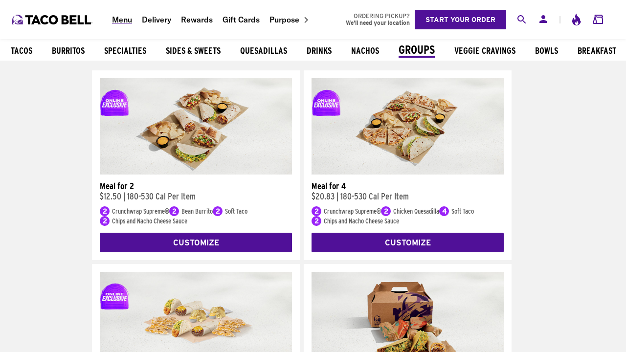

--- FILE ---
content_type: application/javascript
request_url: https://www.tacobell.com/_LN8L8dBVnHuEBCSv824-i_x/tOOLwLuN9OYmNmYVw1/QFJ-eUU/OgMk/LAZNWSw
body_size: 174973
content:
(function(){if(typeof Array.prototype.entries!=='function'){Object.defineProperty(Array.prototype,'entries',{value:function(){var index=0;const array=this;return {next:function(){if(index<array.length){return {value:[index,array[index++]],done:false};}else{return {done:true};}},[Symbol.iterator]:function(){return this;}};},writable:true,configurable:true});}}());(function(){z9();Szc();VHc();var Lh=function(OH,cj){return OH/cj;};var GW=function(bE,BJ){return bE^BJ;};var SN=function(Zx){return void Zx;};var Sh=function(Y9){return wU["Math"]["floor"](wU["Math"]["random"]()*Y9["length"]);};var Pr=function IW(Gf,Bw){var Gx=IW;for(Gf;Gf!=HZ;Gf){switch(Gf){case nU:{var Pb=Bw[Jc];Gf=HZ;var hr=gf;for(var Gj=gf;dw(Gj,Pb.length);++Gj){var Rd=rw(Pb,Gj);if(dw(Rd,KM)||jx(Rd,VM))hr=nl(hr,Fh);}return hr;}break;case mC:{Gf=KZ;JA=function(Af){return fh.apply(this,[G1,arguments]);}([function(jj,PA){return fh.apply(this,[ET,arguments]);},function(XK,Qf,Dd){'use strict';return dr.apply(this,[mC,arguments]);}]);}break;case lc:{Qx.call(this,A9,[vP()]);Az=NE(SU,[]);NE(rp,[]);Gf=Y4;Qx(EB,[vN()]);NE(qU,[]);Wj=NE(P2,[]);Qx(ZQ,[vN()]);}break;case KZ:{bj.pop();Gf+=rB;}break;case HU:{var Ux=Bw[Jc];Gf+=q4;var Eh=gf;for(var Ef=gf;dw(Ef,Ux.length);++Ef){var HK=rw(Ux,Ef);if(dw(HK,KM)||jx(HK,VM))Eh=nl(Eh,Fh);}return Eh;}break;case PM:{mK(Kp,[]);Gf+=Z9;xH=mK(gc,[]);HJ(A4,[vN()]);(function(jf,jr){return HJ.apply(this,[Kp,arguments]);}(['t1ttnNM7NNNNNN','t','nxx1x7NNNNNN','1','z','zN','N','Lx','zNN','LIII','L','II','zNLQ','zx','zI','IIIIII','Q','n','z7nM','z7Q1','zNNN','1nNNNNN'],Ub));}break;case ZV:{var Ow=Bw[Jc];var MJ=gf;for(var Xx=gf;dw(Xx,Ow.length);++Xx){var zh=rw(Ow,Xx);if(dw(zh,KM)||jx(zh,VM))MJ=nl(MJ,Fh);}return MJ;}break;case v9:{LW();bj=xz();dl();NE.call(this,Tk,[vP()]);HP();Gf+=fk;Qx.call(this,V,[vP()]);bJ();}break;case Y4:{NE(C4,[]);Qx(r4,[]);Gf=PM;mK(vZ,[vN()]);Qx(b5,[]);wx=mK(G1,[]);HJ(Gk,[vN()]);}break;case sp:{gJ=HJ(ZQ,[['QNIx7NNNNNN','z','N','nxx1x7NNNNNN','nxMI1','QLIQInMLIx7NNNNNN','QLtLnn1','t1ttnNM7NNNNNN','t','ttttttt','QQN1zLN','zLt','zNLQ','LNQt','1nNN','QNIn','tzIL','zn1tQ','1LMnt','zNN','zM','1Q','Q','L','Lx','zL1','zN','zNNN','QLIQInMLIn','1NNN','zNNz','QIII','zNNNN','zn','LNNN','n','LIN','x','LNzn','z7tz','zz','z1','1','tM','zL','L1','z7Q1','LLLL','LzI','z7M1','L7zz'],Vw(Fh)]);Gf-=J1;DM=function VxPBOCSgsw(){function L2(){this["j0"]=(this["r8"]&0xffff)*5+(((this["r8"]>>>16)*5&0xffff)<<16)&0xffffffff;this.Q8=P5;}lZ();Sd();Fd();function LZ(s1,GF){var YU=LZ;switch(s1){case IN:{var SJ=GF[r6];SJ[g7]=function(M6){return {get h(){return M6;},set h(CF){M6=CF;}};};LZ(Rg,[SJ]);}break;case XW:{var c7=GF[r6];var CJ=GF[Jb];c7[C9]=function(UW){return PR(W9(UW,CJ),mF);};LZ(t,[c7]);}break;case t:{var MN=GF[r6];LZ(IU,[MN]);}break;case zU:{var fO=GF[r6];fO[cR]=function(GJ,p9){return {get h(){return GJ[p9];},set h(tW){GJ[p9]=tW;}};};LZ(lJ,[fO]);}break;case IU:{var wB=GF[r6];wB[wB[C9](Xx)]=function(){this[rR].push(RN(this[tJ](),this[tJ]()));};LZ(P9,[wB]);}break;case Rg:{var b7=GF[r6];b7[IF]=function(Px){return {get h(){return Px;},set h(YR){Px=YR;}};};LZ(zU,[b7]);}break;case OO:{var F6=GF[r6];F6[NJ]=function(){var EN=Pg(JU(this[S6](),qL),this[S6]());var V1=K7()[pg(FF)](Bg,FF,f7(Dg));for(var QN=AW;WB(QN,EN);QN++){V1+=String.fromCharCode(this[S6]());}return V1;};LZ(IN,[F6]);}break;case lJ:{var TF=GF[r6];TF[sO]=function(){var jb=this[S6]();while(HU(jb,fF.p)){this[jb](this);jb=this[S6]();}};}break;case jF:{var RW=GF[r6];RW[W]=function(){var rJ=Pg(Pg(Pg(JU(this[S6](),VR),JU(this[S6](),IW)),JU(this[S6](),qL)),this[S6]());return rJ;};LZ(OO,[RW]);}break;case P9:{var Hx=GF[r6];Hx[Hx[C9](D9)]=function(){this[rR].push(PR(this[tJ](),this[tJ]()));};vZ(B6,[Hx]);}break;}}function Fd(){P9=sZ+zU,E7=MW+sZ*zU,n=Jb+B6*zU,fL=bx+bx*zU,sW=t+t*zU,Z9=pF+JN*zU,S9=r6+bx*zU,Pb=sZ+sZ*zU,R=bx+zU,mL=MW+bx*zU,Rg=JN+zU,XW=pF+zU,f6=bx+JN*zU,M1=sZ+t*zU,Y6=pF+bx*zU,s6=B6+sZ*zU,FU=Jb+JN*zU,kO=MW+zU,KB=Jb+t*zU,A=sZ+bx*zU+r6*zU*zU+zU*zU*zU,lJ=Jb+bx*zU,jF=B6+zU,W1=t+JN*zU+t*zU*zU+t*zU*zU*zU+B6*zU*zU*zU*zU,AN=t+zU,dx=J1+sZ*zU,IB=bx+B6*zU,wx=B6+JN*zU+t*zU*zU+t*zU*zU*zU+B6*zU*zU*zU*zU,wb=bx+sZ*zU,IN=MW+t*zU,IU=t+JN*zU,OO=J1+t*zU,rU=J1+JN*zU,L=pF+sZ*zU,E6=Jb+sZ*zU,fx=sZ+bx*zU,R1=r6+bx*zU+JN*zU*zU+B6*zU*zU*zU+t*zU*zU*zU*zU,pN=JN+JN*zU,Og=J1+bx*zU,q1=B6+bx*zU,XF=B6+t*zU,B=r6+B6*zU,Ag=B6+pF*zU+bx*zU*zU+t*zU*zU*zU+t*zU*zU*zU*zU,Ex=Jb+zU,CR=bx+t*zU,RB=B6+JN*zU,Tb=r6+sZ*zU,Hb=JN+sZ*zU;}var V6;function Zl(){if([10,13,32].includes(this["d0"]))this.Q8=X8;else this.Q8=A0;}var FF,G,Jx,AW,n6,D9,Lb,FW,LF,NF,Zg,qL,TR,VF,hg,XO,jU,LW,zO,LR,hJ,BZ,mO,nx,A6,z9,B7,gO,Cb,T9,g,gB,R7,kJ,rB,DN,QF,Dg,Ig,x,VU,IW,VR,gx,rg,xN,WW,vF,CW,p1,vB,XB,r7,S1,lB,Xx,Ob,X1,d9,g6,rR,SO,cR,Eb,C9,zW,tJ,S6,g7,G1,j9,BN,AF,tF,lF,IF,k6,P6,E,Bg,ON,qR,xB,YL,sO,l7,W,z,bU,hL,E9,V9,YF,UF,QW,d1,Qb,NJ,Q,KO,OB,FR,dZ,AL,LN,gN,c,q6,L7,J6,Wb,K9,RJ,J9,mF,gW,PJ,sg,L1,Q6,A7;function Ps(){this["r8"]^=this["r8"]>>>16;this.Q8=Hz;}var zU,B6,bx,J1,t,Jb,pF,r6,JN,MW,sZ;function cL(){return LZ.apply(this,[P9,arguments]);}function lM(a){return a.length;}function f7(UJ){return -UJ;}function mP(a,b,c){return a.indexOf(b,c);}function X4(){return gS()+IS()+typeof Fb[mU()[UZ(FF)].name];}var MO;function UN(){return ["66Q","","CZSON","9DWTT _\'CY]MLG7M\t&IF$,W\x3f\\76L^WY`","NDSQ\'^cHP^[\tOE6M\r.^f=I*\'$I]\\\'TcTZK[BV\v=5[/+","V+I~,d7eyz","CX\fGtc2YHd\x07Do\x40]V^\"b,Ap"];}function T6(){return FZ.apply(this,[Pb,arguments]);}function z7(){return LU.apply(this,[Og,arguments]);}function WB(KR,t7){return KR<t7;}function NN(){return ["XKy)Ey}+\x3fD}]","G5JQ\x072\b7","Oc\nmm_nh]|Y\x07"];}function EF(){return LZ.apply(this,[t,arguments]);}function pg(xx){return tg()[xx];}function FZ(pb,hR){var kZ=FZ;switch(pb){case sW:{var Vg=hR[r6];Vg[V9]=function(){var xg=K7()[pg(FF)](gW,FF,f7(Dg));for(let Dx=AW;WB(Dx,qL);++Dx){xg+=this[S6]().toString(G).padStart(qL,Eg()[cb(FF)].call(null,G,GR(GR(AW)),f7(x)));}var bL=parseInt(xg.slice(FF,PJ),G);var NR=xg.slice(PJ);if(dO(bL,AW)){if(dO(NR.indexOf(Eg()[cb(AW)](FF,GR({}),rg)),f7(FF))){return AW;}else{bL-=IR[Jx];NR=W9(Eg()[cb(FF)].call(null,G,sg,f7(x)),NR);}}else{bL-=IR[D9];NR=W9(Eg()[cb(AW)](FF,L1,rg),NR);}var wF=AW;var OW=FF;for(let mB of NR){wF+=kx(OW,parseInt(mB));OW/=G;}return kx(wF,Math.pow(G,bL));};LZ(jF,[Vg]);}break;case FU:{var Gb=hR[r6];Gb[Q6]=function(j6,gL){var D6=atob(j6);var Bx=AW;var VZ=[];var NU=AW;for(var OU=AW;WB(OU,D6.length);OU++){VZ[NU]=D6.charCodeAt(OU);Bx=jN(Bx,VZ[NU++]);}LZ(XW,[this,PR(W9(Bx,gL),mF)]);return VZ;};FZ(sW,[Gb]);}break;case M1:{var SR=hR[r6];SR[S6]=function(){return this[gN][this[xB][fF.J]++];};FZ(FU,[SR]);}break;case E6:{var rN=hR[r6];rN[tJ]=function(A1){return this[E](A1?this[rR][EL(this[rR][mU()[UZ(AW)].apply(null,[B7,G])],FF)]:this[rR].pop());};FZ(M1,[rN]);}break;case Pb:{var BL=hR[r6];BL[E]=function(gF){return dO(typeof gF,mU()[UZ(FF)].call(null,f7(rB),FF))?gF.h:gF;};FZ(E6,[BL]);}break;case wb:{var OR=hR[r6];OR[z9]=function(AU){return kN.call(this[UF],AU,this);};FZ(Pb,[OR]);}break;case JN:{var nb=hR[r6];nb[Bg]=function(lN,bJ,qO){if(dO(typeof lN,mU()[UZ(FF)].apply(null,[f7(rB),FF]))){qO?this[rR].push(lN.h=bJ):lN.h=bJ;}else{cN.call(this[UF],lN,bJ);}};FZ(wb,[nb]);}break;case R:{var vO=hR[r6];vO[YL]=function(h7,H1){this[xB][h7]=H1;};vO[XO]=function(Tx){return this[xB][Tx];};FZ(JN,[vO]);}break;}}function cJ(){return X9.apply(this,[kO,arguments]);}var dW;function X8(){this["Q5"]++;this.Q8=MS;}var vW;function Lj(){this["r8"]^=this["r8"]>>>13;this.Q8=T4;}var cN;var qN;function vZ(zF,w9){var Cg=vZ;switch(zF){case P9:{var H6=w9[r6];H6[H6[C9](OB)]=function(){var Rb=this[S6]();var kg=H6[W]();if(this[tJ](Rb)){this[YL](fF.J,kg);}};LU(Og,[H6]);}break;case E7:{var YB=w9[r6];YB[YB[C9](FR)]=function(){this[rR].push(D(this[tJ](),this[tJ]()));};vZ(P9,[YB]);}break;case sZ:{var UL=w9[r6];UL[UL[C9](dZ)]=function(){var GL=this[S6]();var KU=UL[W]();if(GR(this[tJ](GL))){this[YL](fF.J,KU);}};vZ(E7,[UL]);}break;case Pb:{var N7=w9[r6];N7[N7[C9](AL)]=function(){this[rR].push(this[W]());};vZ(sZ,[N7]);}break;case OO:{var X7=w9[r6];X7[X7[C9](LN)]=function(){this[rR]=[];MO.call(this[UF]);this[YL](fF.J,this[gN].length);};vZ(Pb,[X7]);}break;case RB:{var bB=w9[r6];bB[bB[C9](c)]=function(){var k7=this[S6]();var bF=this[S6]();var hO=this[W]();var dJ=JJ.call(this[UF]);var rF=this[SO];this[rR].push(function(...SW){var P1=bB[SO];k7?bB[SO]=rF:bB[SO]=bB[IF](this);var B9=EL(SW.length,bF);bB[q6]=W9(B9,FF);while(WB(B9++,AW)){SW.push(undefined);}for(let H7 of SW.reverse()){bB[rR].push(bB[IF](H7));}hZ.call(bB[UF],dJ);var HF=bB[xB][fF.J];bB[YL](fF.J,hO);bB[rR].push(SW.length);bB[sO]();var jZ=bB[tJ]();while(qZ(--B9,AW)){bB[rR].pop();}bB[YL](fF.J,HF);bB[SO]=P1;return jZ;});};vZ(OO,[bB]);}break;case IB:{var k9=w9[r6];k9[k9[C9](L7)]=function(){var rL=this[rR].pop();var nN=this[S6]();if(HU(typeof rL,mU()[UZ(FF)](f7(rB),FF))){throw K7()[pg(D9)](J6,D9,Wb);}if(qZ(nN,FF)){rL.h++;return;}this[rR].push(new Proxy(rL,{get(NL,O7,hx){if(nN){return ++NL.h;}return NL.h++;}}));};vZ(RB,[k9]);}break;case J1:{var FB=w9[r6];FB[FB[C9](K9)]=function(){this[rR].push(this[z9](this[NJ]()));};vZ(IB,[FB]);}break;case zU:{var bN=w9[r6];bN[bN[C9](RJ)]=function(){this[rR].push(this[S6]());};vZ(J1,[bN]);}break;case B6:{var OJ=w9[r6];OJ[OJ[C9](J9)]=function(){this[rR].push(hN(this[tJ](),this[tJ]()));};vZ(zU,[OJ]);}break;}}function Gg(){return X9.apply(this,[q1,arguments]);}function cb(cx){return tg()[cx];}var JJ;var Tb,kO,XF,Rg,B,jF,Og,wb,wx,IU,A,FU,Hb,E6,s6,L,W1,Z9,Pb,AN,IN,q1,lJ,rU,dx,RB,S9,M1,Y6,mL,CR,Ex,f6,fL,R,OO,fx,E7,XW,pN,KB,Ag,R1,P9,n,IB,sW;var T7;function JR(){var KM;KM=s2()-bd();return JR=function(){return KM;},KM;}function w7(){return LZ.apply(this,[IN,arguments]);}function w(){return LZ.apply(this,[lJ,arguments]);}function sB(){return FZ.apply(this,[E6,arguments]);}function RU(){return LU.apply(this,[P9,arguments]);}var ZW;function D(PW,jJ){return PW!==jJ;}var lx;function K7(){var Zx=[]['\x6b\x65\x79\x73']();K7=function(){return Zx;};return Zx;}function JO(){return LZ.apply(this,[IU,arguments]);}function g9(OL,AR){return OL[T7[Jx]](AR);}function ws(){this["ZT"]++;this.Q8=X8;}function RH(){this["r8"]^=this["r8"]>>>16;this.Q8=Is;}function jN(wW,Mg){return wW^Mg;}function Nl(){return BP()+lM("\x64\x30\x33\x37\x66\x33\x30")+3;}function jl(){this["r8"]^=this["d0"];this.Q8=Tj;}function mR(){return vZ.apply(this,[P9,arguments]);}function CB(){return Sx.apply(this,[FU,arguments]);}function X9(DF,zL){var mJ=X9;switch(DF){case kO:{var p=zL[r6];p[p[C9](BN)]=function(){this[rR].push(jN(this[tJ](),this[tJ]()));};Sx(wb,[p]);}break;case fL:{var KW=zL[r6];KW[KW[C9](AF)]=function(){var QU=this[S6]();var r=this[tJ]();var MR=this[tJ]();var l1=this[cR](MR,r);if(GR(QU)){var SF=this;var bW={get(wO){SF[SO]=wO;return MR;}};this[SO]=new Proxy(this[SO],bW);}this[rR].push(l1);};X9(kO,[KW]);}break;case Z9:{var dL=zL[r6];dL[dL[C9](BZ)]=function(){this[rR].push(JU(this[tJ](),this[tJ]()));};X9(fL,[dL]);}break;case bx:{var Yg=zL[r6];Yg[Yg[C9](tF)]=function(){this[rR].push(kx(f7(FF),this[tJ]()));};X9(Z9,[Yg]);}break;case r6:{var Hg=zL[r6];Hg[Hg[C9](g6)]=function(){this[rR].push(this[tJ]()&&this[tJ]());};X9(bx,[Hg]);}break;case mL:{var Y1=zL[r6];Y1[Y1[C9](g7)]=function(){this[rR].push(WB(this[tJ](),this[tJ]()));};X9(r6,[Y1]);}break;case L:{var dF=zL[r6];dF[dF[C9](gx)]=function(){this[rR].push(VO(this[tJ](),this[tJ]()));};X9(mL,[dF]);}break;case q1:{var W6=zL[r6];W6[W6[C9](lF)]=function(){this[rR].push(this[IF](undefined));};X9(L,[W6]);}break;case jF:{var lU=zL[r6];lU[lU[C9](k6)]=function(){this[rR].push(Pg(this[tJ](),this[tJ]()));};X9(q1,[lU]);}break;case Rg:{var Tg=zL[r6];Tg[Tg[C9](P6)]=function(){var v=[];var VW=this[rR].pop();var jR=EL(this[rR].length,FF);for(var V=AW;WB(V,VW);++V){v.push(this[E](this[rR][jR--]));}this[Bg](TN()[p7(AW)].call(null,ON,FF),v);};X9(jF,[Tg]);}break;}}function E8(){this["d0"]=this["d0"]<<15|this["d0"]>>>17;this.Q8=Tm;}function Tj(){this["r8"]=this["r8"]<<13|this["r8"]>>>19;this.Q8=L2;}function A0(){this["d0"]=(this["d0"]&0xffff)*0xcc9e2d51+(((this["d0"]>>>16)*0xcc9e2d51&0xffff)<<16)&0xffffffff;this.Q8=E8;}function RZ(IZ,PZ){return IZ&PZ;}function sR(){return vZ.apply(this,[B6,arguments]);}function M(){return Nx.apply(this,[sZ,arguments]);}function H(){return X9.apply(this,[L,arguments]);}function wN(){return X9.apply(this,[mL,arguments]);}function Tm(){this["d0"]=(this["d0"]&0xffff)*0x1b873593+(((this["d0"]>>>16)*0x1b873593&0xffff)<<16)&0xffffffff;this.Q8=jl;}var FL;function CL(){return X9.apply(this,[jF,arguments]);}function T(){return vZ.apply(this,[J1,arguments]);}var k;function Q9(fU){return tg()[fU];}function LJ(){return X9.apply(this,[Rg,arguments]);}var ZB;function qZ(GU,vR){return GU>vR;}function mx(xF,pO){return xF in pO;}function VO(sJ,KL){return sJ>=KL;}function h1(){return FZ.apply(this,[FU,arguments]);}function dg(){return ["r","","zMKwpT\'kE)Z\\se_t(2\\/NZ\'","j","","\x07\x3f(Z5","qc{Uo2Fj=i~#`","9G$u56L,"];}function Y7(){return LU.apply(this,[Ex,arguments]);}function mU(){var v9={};mU=function(){return v9;};return v9;}function TJ(WZ){return tg()[WZ];}function jg(){return LZ.apply(this,[XW,arguments]);}function C7(){return LU.apply(this,[J1,arguments]);}function MS(){if(this["Q5"]<lM(this["Nj"]))this.Q8=sz;else this.Q8=hS;}function Eg(){var f1=[];Eg=function(){return f1;};return f1;}function w6(){return Sx.apply(this,[KB,arguments]);}function s2(){return gm(`${mU()[UZ(FF)]}`,Nl(),ZK()-Nl());}var jB;function nF(){return vZ.apply(this,[E7,arguments]);}function dO(ML,d6){return ML==d6;}function ZN(){return ["Jl1Cw5N,Y*;RL+g_\vF\x07l[","","O","A","WsLj7HTkatcjW3zm*~t$U4/\'",""];}function P5(){this["r8"]=(this["j0"]&0xffff)+0x6b64+(((this["j0"]>>>16)+0xe654&0xffff)<<16);this.Q8=ws;}function LU(f,sb){var Kg=LU;switch(f){case wb:{var Ix=sb[r6];Ix[Ix[C9](qR)]=function(){var I9=this[S6]();var Ng=this[rR].pop();var bb=this[rR].pop();var PL=this[rR].pop();var cF=this[xB][fF.J];this[YL](fF.J,Ng);try{this[sO]();}catch(wR){this[rR].push(this[IF](wR));this[YL](fF.J,bb);this[sO]();}finally{this[YL](fF.J,PL);this[sO]();this[YL](fF.J,cF);}};X9(Rg,[Ix]);}break;case J1:{var ZR=sb[r6];ZR[ZR[C9](l7)]=function(){this[YL](fF.J,this[W]());};LU(wb,[ZR]);}break;case Ex:{var F=sb[r6];F[F[C9](z)]=function(){var l=this[S6]();var RF=this[S6]();var tx=this[S6]();var VN=this[tJ]();var UO=[];for(var D7=AW;WB(D7,tx);++D7){switch(this[rR].pop()){case AW:UO.push(this[tJ]());break;case FF:var ER=this[tJ]();for(var NZ of ER.reverse()){UO.push(NZ);}break;default:throw new Error(n9()[Q9(FF)].call(null,bU,gO,FF,hL));}}var c9=VN.apply(this[SO].h,UO.reverse());l&&this[rR].push(this[IF](c9));};LU(J1,[F]);}break;case S9:{var WJ=sb[r6];WJ[WJ[C9](E9)]=function(){this[rR].push(this[V9]());};LU(Ex,[WJ]);}break;case KB:{var gJ=sb[r6];gJ[gJ[C9](YF)]=function(){BB.call(this[UF]);};LU(S9,[gJ]);}break;case Jb:{var rb=sb[r6];rb[rb[C9](QW)]=function(){this[Bg](this[rR].pop(),this[tJ](),this[S6]());};LU(KB,[rb]);}break;case XW:{var O6=sb[r6];O6[O6[C9](d1)]=function(){this[rR].push(kx(this[tJ](),this[tJ]()));};LU(Jb,[O6]);}break;case P9:{var X6=sb[r6];X6[X6[C9](Qb)]=function(){this[rR].push(this[NJ]());};LU(XW,[X6]);}break;case MW:{var HN=sb[r6];HN[HN[C9](Q)]=function(){zN.call(this[UF]);};LU(P9,[HN]);}break;case Og:{var Ax=sb[r6];Ax[Ax[C9](KO)]=function(){this[rR].push(mx(this[tJ](),this[tJ]()));};LU(MW,[Ax]);}break;}}function KF(){return LU.apply(this,[XW,arguments]);}function Cx(){return LU.apply(this,[S9,arguments]);}function n9(){var xU=function(){};n9=function(){return xU;};return xU;}function ZK(){return mP(`${mU()[UZ(FF)]}`,";",BP());}function hN(EW,ZO){return EW>>>ZO;}function rx(){return X9.apply(this,[fL,arguments]);}function Qg(){return ["8m&:]dj,DNi5mk","OBI]7","\x40[-H\\,","l\nF0LV\x07\vqZ)"];}function m2(a,b){return a.charCodeAt(b);}function zJ(){return LZ.apply(this,[Rg,arguments]);}function gg(){return LU.apply(this,[KB,arguments]);}function pR(){return LZ.apply(this,[OO,arguments]);}function sF(){return LU.apply(this,[Jb,arguments]);}var W7;function Ox(){return X9.apply(this,[Z9,arguments]);}function W9(C,Yb){return C+Yb;}var Kb;function HU(bZ,Q7){return bZ!=Q7;}function jx(b9){return ~b9;}function TO(){return vZ.apply(this,[IB,arguments]);}function F1(){return Nx.apply(this,[KB,arguments]);}function RO(){return ["\x61\x70\x70\x6c\x79","\x66\x72\x6f\x6d\x43\x68\x61\x72\x43\x6f\x64\x65","\x53\x74\x72\x69\x6e\x67","\x63\x68\x61\x72\x43\x6f\x64\x65\x41\x74"];}function I1(DR,O1){var U9=I1;switch(DR){case pN:{var pZ=O1[r6];var E1=O1[Jb];var Ab=O1[bx];var V7=FL[D9];var xJ=W9([],[]);var hW=FL[pZ];var KN=EL(hW.length,FF);while(VO(KN,AW)){var HW=PR(W9(W9(KN,Ab),JR()),V7.length);var TZ=g9(hW,KN);var HR=g9(V7,HW);xJ+=Nx(fx,[Pg(RZ(jx(TZ),HR),RZ(jx(HR),TZ))]);KN--;}return nU(Og,[xJ]);}break;case q1:{var r9=O1[r6];var sx=O1[Jb];var mN=O1[bx];var jO=lO[n6];var d7=W9([],[]);var b1=lO[sx];var SZ=EL(b1.length,FF);while(VO(SZ,AW)){var qJ=PR(W9(W9(SZ,mN),JR()),jO.length);var PO=g9(b1,SZ);var J=g9(jO,qJ);d7+=Nx(fx,[Pg(RZ(jx(PO),J),RZ(jx(J),PO))]);SZ--;}return Wg(mL,[d7]);}break;case s6:{var QJ=O1[r6];var mg=O1[Jb];var r1=cg[AW];var GW=W9([],[]);var m7=cg[mg];var ng=EL(m7.length,FF);if(VO(ng,AW)){do{var qb=PR(W9(W9(ng,QJ),JR()),r1.length);var HB=g9(m7,ng);var gU=g9(r1,qb);GW+=Nx(fx,[RZ(jx(RZ(HB,gU)),Pg(HB,gU))]);ng--;}while(VO(ng,AW));}return Wg(OO,[GW]);}break;case XF:{var WN=O1[r6];var KJ=W9([],[]);var UU=EL(WN.length,FF);while(VO(UU,AW)){KJ+=WN[UU];UU--;}return KJ;}break;case Pb:{var tU=O1[r6];IL.RL=I1(XF,[tU]);while(WB(IL.RL.length,jU))IL.RL+=IL.RL;}break;case AN:{Sg=function(SL){return I1.apply(this,[Pb,arguments]);};nU.apply(null,[sZ,[f7(LW),Jx]]);}break;case L:{var JB=O1[r6];var m9=W9([],[]);var Y=EL(JB.length,FF);while(VO(Y,AW)){m9+=JB[Y];Y--;}return m9;}break;case Z9:{var lb=O1[r6];x1.s7=I1(L,[lb]);while(WB(x1.s7.length,zO))x1.s7+=x1.s7;}break;case CR:{ZW=function(PF){return I1.apply(this,[Z9,arguments]);};x1(LR,FW,f7(hJ));}break;case FU:{var LO=O1[r6];var kU=W9([],[]);for(var rW=EL(LO.length,FF);VO(rW,AW);rW--){kU+=LO[rW];}return kU;}break;}}function NO(){return vZ.apply(this,[OO,arguments]);}function TW(){return FZ.apply(this,[R,arguments]);}var lO;function Wg(zR,q7){var NW=Wg;switch(zR){case KB:{var nJ=q7[r6];var sL=q7[Jb];var xL=q7[bx];var XN=W9([],[]);var dB=PR(W9(xL,JR()),T9);var x6=lO[sL];var h6=AW;if(WB(h6,x6.length)){do{var K=g9(x6,h6);var Y9=g9(x1.s7,dB++);XN+=Nx(fx,[Pg(RZ(jx(K),Y9),RZ(jx(Y9),K))]);h6++;}while(WB(h6,x6.length));}return XN;}break;case mL:{var R9=q7[r6];x1=function(cU,DO,Ub){return Wg.apply(this,[KB,arguments]);};return ZW(R9);}break;case n:{var Z6=q7[r6];V6(Z6[AW]);var Z1=AW;while(WB(Z1,Z6.length)){RR()[Z6[Z1]]=function(){var AB=Z6[Z1];return function(rZ,vg,fJ){var SU=JF(rZ,vg,R7);RR()[AB]=function(){return SU;};return SU;};}();++Z1;}}break;case FU:{var XU=q7[r6];var I6=q7[Jb];var I7=q7[bx];var s9=q7[JN];var hB=W9([],[]);var xO=PR(W9(XU,JR()),kJ);var QL=qN[I7];var T1=AW;while(WB(T1,QL.length)){var bO=g9(QL,T1);var MB=g9(Kb.Q1,xO++);hB+=Nx(fx,[RZ(Pg(jx(bO),jx(MB)),Pg(bO,MB))]);T1++;}return hB;}break;case XF:{var Mb=q7[r6];Kb=function(gR,Qx,x9,bR){return Wg.apply(this,[FU,arguments]);};return M7(Mb);}break;case Hb:{var n7=q7[r6];Sg(n7[AW]);var U1=AW;while(WB(U1,n7.length)){mU()[n7[U1]]=function(){var zZ=n7[U1];return function(PB,m){var fW=IL(PB,m);mU()[zZ]=function(){return fW;};return fW;};}();++U1;}}break;case JN:{var HJ=q7[r6];ZB(HJ[AW]);for(var j=AW;WB(j,HJ.length);++j){Eg()[HJ[j]]=function(){var lL=HJ[j];return function(px,X,pL){var lW=qB.apply(null,[px,Ig,pL]);Eg()[lL]=function(){return lW;};return lW;};}();}}break;case rU:{var TB=q7[r6];var YO=q7[Jb];var Fg=W9([],[]);var Zb=PR(W9(TB,JR()),VU);var S7=cg[YO];var M9=AW;if(WB(M9,S7.length)){do{var DZ=g9(S7,M9);var j7=g9(jB.EO,Zb++);Fg+=Nx(fx,[RZ(jx(RZ(DZ,j7)),Pg(DZ,j7))]);M9++;}while(WB(M9,S7.length));}return Fg;}break;case OO:{var XZ=q7[r6];jB=function(G6,nZ){return Wg.apply(this,[rU,arguments]);};return lx(XZ);}break;case S9:{var hU=q7[r6];var DW=q7[Jb];var N9=q7[bx];var bg=W9([],[]);var TL=PR(W9(hU,JR()),IW);var vx=k[DW];var pB=AW;while(WB(pB,vx.length)){var JL=g9(vx,pB);var vN=g9(JF.KZ,TL++);bg+=Nx(fx,[Pg(RZ(jx(JL),vN),RZ(jx(vN),JL))]);pB++;}return bg;}break;}}function RN(HZ,v1){return HZ/v1;}function Nx(qW,S){var Bb=Nx;switch(qW){case Jb:{var mZ=S[r6];Kb.Q1=N1(zU,[mZ]);while(WB(Kb.Q1.length,d9))Kb.Q1+=Kb.Q1;}break;case Hb:{M7=function(JW){return Nx.apply(this,[Jb,arguments]);};Kb(f7(rB),zO,AW,g6);}break;case dx:{var h9=S[r6];ZW(h9[AW]);for(var BJ=AW;WB(BJ,h9.length);++BJ){K7()[h9[BJ]]=function(){var A9=h9[BJ];return function(Ib,wg,nB){var AO=x1(NF,wg,nB);K7()[A9]=function(){return AO;};return AO;};}();}}break;case fx:{var AJ=S[r6];if(c1(AJ,W1)){return Fb[T7[G]][T7[FF]](AJ);}else{AJ-=wx;return Fb[T7[G]][T7[FF]][T7[AW]](null,[W9(xW(AJ,Lb),Ag),W9(PR(AJ,A),R1)]);}}break;case Tb:{FF=+ ! ![];G=FF+FF;Jx=FF+G;AW=+[];n6=Jx+G;D9=Jx+FF;Lb=D9*G+n6-Jx;FW=D9*FF+G;LF=G*FF*n6-FW+Jx;NF=n6+Lb*LF+D9+FW;Zg=G-FF+Jx+n6;qL=n6+LF-D9;TR=D9+Lb*Jx-FW+n6;VF=Zg-qL+TR*Jx;hg=G*FF*VF-LF;XO=qL+Zg-n6*FF+G;jU=n6*Zg-Lb-FF-FW;LW=FW*FF+TR*Lb+Jx;zO=TR+qL*LF-Lb+D9;LR=FW-Jx+n6+D9+Zg;hJ=Jx*FF*LF+TR*Zg;BZ=FW+TR+LF*Jx;mO=Lb*D9+TR-Jx*G;nx=qL*FF*Zg-Jx-LF;A6=FW-qL+Zg*TR-Jx;z9=Jx+Zg-qL+D9+TR;B7=VF*Jx*G-TR+qL;gO=Zg+D9*LF+FF-FW;Cb=Lb+TR*LF+VF-D9;T9=FW*LF-qL-Lb+n6;g=D9+LF+Lb+FW+Jx;gB=VF-G-Jx+TR*LF;R7=Zg+Jx*FW-qL;kJ=qL*FF*D9-Lb-Zg;rB=Jx+n6+Lb*TR;DN=TR*FF+G+LF+FW;QF=Lb*TR+Jx*LF-n6;Dg=qL+LF+VF+TR-Lb;Ig=Jx+FW+n6+Lb+G;x=Jx+Lb*FW*n6;VU=Lb+LF*FF-D9+G;IW=qL+Jx+Lb+D9-Zg;VR=G-D9*qL+FW*Zg;gx=FW*n6+Zg*LF;rg=Zg+FW*VF+TR-G;xN=TR*n6-LF-D9;WW=Lb+D9+FW*Zg+FF;vF=qL*TR+Zg+D9+LF;CW=Jx+FW+n6+TR+D9;p1=qL*LF+D9*TR+VF;vB=FW*qL+Jx-D9*Lb;XB=FW*VF-G+LF-qL;r7=FW*VF-Zg-Lb+n6;S1=TR*G*FF-qL;lB=VF*n6+qL+D9;Xx=Lb+qL-FF-FW+Zg;Ob=Lb*D9-n6+TR-G;X1=qL*Lb*FW-TR*FF;d9=n6+LF+Zg+Jx*FW;g6=Jx*FF*G*qL+TR;rR=n6+Jx*FW*D9+Lb;SO=FW*G+TR*LF*FF;cR=FF*Jx*Lb*FW-qL;Eb=Zg*FW-G*Jx+D9;C9=VF-D9+Jx+Lb;zW=Lb*D9-Zg-FF-n6;tJ=G-VF+D9+LF*TR;S6=Lb-FW+Zg*D9*G;g7=qL+Jx+Zg+TR*G;G1=D9*qL+LF-n6;j9=D9*Lb*FF;BN=Jx*TR-Zg*LF+qL;AF=LF+TR-FW+D9+qL;tF=D9-Lb+G*TR+qL;lF=FF+LF-Zg+Jx*TR;IF=G+VF-qL+D9*TR;k6=LF+Jx*TR-D9+FF;P6=Jx+VF-FF+D9;E=VF*G+n6*Zg;Bg=qL*n6+TR+FW*D9;ON=VF*FW+D9-G*LF;qR=LF+n6+VF-D9+Jx;xB=qL+LF+VF*G+n6;YL=VF+qL*LF+FF-FW;sO=n6+VF-Jx+Zg*qL;l7=Zg*Lb-FW+LF*n6;W=D9+VF-G+qL*Lb;z=n6+VF+Lb+G*D9;bU=Jx*TR*LF-VF-Lb;hL=G*n6-Lb+Zg*qL;E9=n6*qL-FW+TR*Jx;V9=FW*D9*n6*FF;YF=D9-VF+TR*FF*LF;UF=D9*LF*n6-FF;QW=qL+Jx*Lb+VF+G;d1=TR+FW*D9*n6-qL;Qb=VF-D9+LF*FF*Zg;NJ=FW*n6*qL-Zg+Lb;Q=D9*TR-FF+FW*n6;KO=G*VF+D9-FF-TR;OB=TR*FW-LF*FF+Zg;FR=FF+n6+FW*TR-G;dZ=Lb*n6*G+D9+VF;AL=Jx+LF*FW*n6-qL;LN=Zg-FF+G*VF;gN=G+VF-Jx+qL*Zg;c=qL*Lb+VF-G+TR;q6=n6-Zg+qL-Jx+VF;L7=Lb+D9+VF+TR*Jx;J6=Zg-G+LF*Lb-Jx;Wb=n6-qL+LF*Lb*FW;K9=TR*qL-Jx*Zg+G;RJ=qL+D9+FF+LF*TR;J9=D9*Zg*LF*FF;mF=D9-Jx+TR*qL-Zg;gW=n6*LF+D9-Zg+FW;PJ=Zg+D9+n6-qL+G;sg=FW-G+qL*Zg+FF;L1=Jx+Lb*FW+qL+Zg;Q6=Jx*Lb+LF*Zg+TR;A7=LF*Zg*Lb-TR-FW;}break;case q1:{var HO=S[r6];var Sb=S[Jb];var nL=W9([],[]);var l9=PR(W9(HO,JR()),XO);var n1=CN[Sb];var C6=AW;while(WB(C6,n1.length)){var U=g9(n1,C6);var qF=g9(IL.RL,l9++);nL+=Nx(fx,[RZ(jx(RZ(U,qF)),Pg(U,qF))]);C6++;}return nL;}break;case kO:{var FN=S[r6];IL=function(t6,fB){return Nx.apply(this,[q1,arguments]);};return Sg(FN);}break;case KB:{var tB=S[r6];lx(tB[AW]);for(var zb=AW;WB(zb,tB.length);++zb){TN()[tB[zb]]=function(){var OF=tB[zb];return function(hb,p6){var tN=jB.call(null,hb,p6);TN()[OF]=function(){return tN;};return tN;};}();}}break;case sZ:{var EB=S[r6];M7(EB[AW]);var UR=AW;while(WB(UR,EB.length)){n9()[EB[UR]]=function(){var BU=EB[UR];return function(WO,WF,m6,ZL){var kL=Kb(WO,BZ,m6,GR(AW));n9()[BU]=function(){return kL;};return kL;};}();++UR;}}break;case f6:{var H9=S[r6];var QR=S[Jb];var cO=[];var P=nU(fx,[]);var SN=QR?Fb[RR()[TJ(FF)](f7(A6),n6,z9)]:Fb[RR()[TJ(AW)](f7(mO),LF,nx)];for(var MU=AW;WB(MU,H9[mU()[UZ(AW)].call(null,B7,G)]);MU=W9(MU,FF)){cO[K7()[pg(AW)](GR(GR(FF)),AW,D9)](SN(P(H9[MU])));}return cO;}break;}}function GO(){return LU.apply(this,[wb,arguments]);}function tO(){return FZ.apply(this,[sW,arguments]);}function GR(pJ){return !pJ;}function kx(q,L9){return q*L9;}function xW(L6,kF){return L6>>kF;}function lZ(){QO=[];FF=1;mU()[UZ(FF)]=VxPBOCSgsw;if(typeof window!==[]+[][[]]){Fb=window;}else if(typeof global!=='undefined'){Fb=global;}else{Fb=this;}}function Db(){return LZ.apply(this,[jF,arguments]);}function Sx(G9,wL){var N6=Sx;switch(G9){case Jb:{qB=function(ZZ,WR,g1){return I1.apply(this,[pN,arguments]);};x1=function(z1,F9,pW){return I1.apply(this,[q1,arguments]);};W7=function(Nb){this[rR]=[Nb[SO].h];};jB=function(U7,t1){return I1.apply(this,[s6,arguments]);};cN=function(zx,vL){return Sx.apply(this,[E7,arguments]);};kN=function(EU,Mx){return Sx.apply(this,[f6,arguments]);};BB=function(){this[rR][this[rR].length]={};};zN=function(){this[rR].pop();};JJ=function(){return [...this[rR]];};Sg=function(){return I1.apply(this,[AN,arguments]);};hZ=function(BW){return Sx.apply(this,[Tb,arguments]);};MO=function(){this[rR]=[];};ZW=function(){return I1.apply(this,[CR,arguments]);};V6=function(){return N1.apply(this,[t,arguments]);};lx=function(){return N1.apply(this,[B,arguments]);};Kb=function(GN,Ug,vb,JZ){return N1.apply(this,[kO,arguments]);};ZB=function(){return N1.apply(this,[IB,arguments]);};dW=function(UB,j1,nR){return Sx.apply(this,[Y6,arguments]);};M7=function(){return Nx.apply(this,[Hb,arguments]);};Nx(Tb,[]);T7=RO();lO=UN();Nx.call(this,dx,[tg()]);FL=ZN();Wg.call(this,JN,[tg()]);CN=Qg();Wg.call(this,Hb,[tg()]);cg=NN();Nx.call(this,KB,[tg()]);IJ();Nx.call(this,sZ,[tg()]);k=dg();Wg.call(this,n,[tg()]);IR=Nx(f6,[['mN','FwT','HFx','FTHHzTTTTTT','FTHmzTTTTTT'],GR(GR(AW))]);fF={J:IR[AW],E:IR[FF],p:IR[G]};;vW=class vW {constructor(){this[xB]=[];this[gN]=[];this[rR]=[];this[q6]=AW;FZ(R,[this]);this[Eg()[cb(Jx)](Jx,AW,A7)]=dW;}};return vW;}break;case E7:{var zx=wL[r6];var vL=wL[Jb];return this[rR][EL(this[rR].length,FF)][zx]=vL;}break;case f6:{var EU=wL[r6];var Mx=wL[Jb];for(var kR of [...this[rR]].reverse()){if(mx(EU,kR)){return Mx[cR](kR,EU);}}throw K7()[pg(Jx)].apply(null,[Eb,Jx,f7(hg)]);}break;case Tb:{var BW=wL[r6];if(rO(this[rR].length,AW))this[rR]=Object.assign(this[rR],BW);}break;case Y6:{var UB=wL[r6];var j1=wL[Jb];var nR=wL[bx];this[gN]=this[Q6](j1,nR);this[SO]=this[IF](UB);this[UF]=new W7(this);this[YL](fF.J,AW);try{while(WB(this[xB][fF.J],this[gN].length)){var Lg=this[S6]();this[Lg](this);}}catch(D1){}}break;case q1:{var DB=wL[r6];DB[DB[C9](zW)]=function(){this[rR].push(xW(this[tJ](),this[tJ]()));};}break;case E6:{var qU=wL[r6];qU[qU[C9](Ig)]=function(){var LB=[];var YW=this[S6]();while(YW--){switch(this[rR].pop()){case AW:LB.push(this[tJ]());break;case FF:var fR=this[tJ]();for(var Xg of fR){LB.push(Xg);}break;}}this[rR].push(this[g7](LB));};Sx(q1,[qU]);}break;case KB:{var PU=wL[r6];PU[PU[C9](T9)]=function(){this[rR].push(W9(this[tJ](),this[tJ]()));};Sx(E6,[PU]);}break;case FU:{var kW=wL[r6];kW[kW[C9](G1)]=function(){this[rR].push(EL(this[tJ](),this[tJ]()));};Sx(KB,[kW]);}break;case wb:{var MJ=wL[r6];MJ[MJ[C9](j9)]=function(){this[rR].push(rO(this[tJ](),this[tJ]()));};Sx(FU,[MJ]);}break;}}var QO;var Sg;function MZ(){return vZ.apply(this,[sZ,arguments]);}function nU(SB,WU){var zg=nU;switch(SB){case XF:{var q9=WU[r6];JF=function(DU,DL,fb){return Wg.apply(this,[S9,arguments]);};return V6(q9);}break;case n:{var sN=WU[r6];var TU=WU[Jb];var VB=WU[bx];var kb=k[G];var Fx=W9([],[]);var gZ=k[TU];var ZF=EL(gZ.length,FF);if(VO(ZF,AW)){do{var Vx=PR(W9(W9(ZF,sN),JR()),kb.length);var pU=g9(gZ,ZF);var c6=g9(kb,Vx);Fx+=Nx(fx,[Pg(RZ(jx(pU),c6),RZ(jx(c6),pU))]);ZF--;}while(VO(ZF,AW));}return nU(XF,[Fx]);}break;case P9:{var QB=WU[r6];var Rx=WU[Jb];var DJ=WU[bx];var b=W9([],[]);var ZU=PR(W9(DJ,JR()),VR);var BF=FL[QB];var sU=AW;if(WB(sU,BF.length)){do{var O9=g9(BF,sU);var wJ=g9(qB.IO,ZU++);b+=Nx(fx,[Pg(RZ(jx(O9),wJ),RZ(jx(wJ),O9))]);sU++;}while(WB(sU,BF.length));}return b;}break;case Og:{var vU=WU[r6];qB=function(GB,Xb,BO){return nU.apply(this,[P9,arguments]);};return ZB(vU);}break;case JN:{var s=WU[r6];var mb=WU[Jb];var XL=K7()[pg(FF)](GR(GR([])),FF,f7(Dg));for(var nO=AW;WB(nO,s[mU()[UZ(AW)](B7,G)]);nO=W9(nO,FF)){var l6=s[K7()[pg(G)].apply(null,[Ob,G,X1])](nO);var Z=mb[l6];XL+=Z;}return XL;}break;case fx:{var G7={'\x46':Eg()[cb(AW)].apply(null,[FF,gx,rg]),'\x48':RR()[TJ(G)](f7(xN),Jx,WW),'\x4e':RR()[TJ(Jx)](vF,AW,GR(FF)),'\x54':Eg()[cb(FF)](G,CW,f7(x)),'\x6d':n9()[Q9(AW)](f7(p1),vB,G,BZ),'\x77':Eg()[cb(G)](n6,GR(GR(AW)),XB),'\x78':RR()[TJ(D9)].apply(null,[r7,FF,S1]),'\x7a':RR()[TJ(n6)](lB,D9,Xx)};return function(lR){return nU(JN,[lR,G7]);};}break;case sZ:{var cZ=WU[r6];var P7=WU[Jb];var Z7=CN[AW];var zB=W9([],[]);var Vb=CN[P7];var tR=EL(Vb.length,FF);if(VO(tR,AW)){do{var VL=PR(W9(W9(tR,cZ),JR()),Z7.length);var qx=g9(Vb,tR);var Wx=g9(Z7,VL);zB+=Nx(fx,[RZ(jx(RZ(qx,Wx)),Pg(qx,Wx))]);tR--;}while(VO(tR,AW));}return Nx(kO,[zB]);}break;}}function sz(){this["d0"]=m2(this["Nj"],this["Q5"]);this.Q8=Zl;}0xd037f30,906973703;function PR(dR,z6){return dR%z6;}var zN;function EL(PN,x7){return PN-x7;}function XJ(){return FZ.apply(this,[M1,arguments]);}function jL(){return Sx.apply(this,[wb,arguments]);}function O(){return X9.apply(this,[bx,arguments]);}function gm(a,b,c){return a.substr(b,c);}function hS(){this["r8"]^=this["ZT"];this.Q8=Ps;}function db(){return Wg.apply(this,[n,arguments]);}function cW(){return LZ.apply(this,[zU,arguments]);}function IJ(){qN=["a=6|\x3fR_B) |[","8Z2),>^t5\f#9M\fF>2.,^ v6%\b","^","3j\x3f2vpg^5k["];}function Lx(){return FZ.apply(this,[JN,arguments]);}function fN(){return FZ.apply(this,[wb,arguments]);}var kN;function c1(Yx,wU){return Yx<=wU;}function cB(){return vZ.apply(this,[RB,arguments]);}function dN(){return vZ.apply(this,[zU,arguments]);}function Pg(LL,Gx){return LL|Gx;}var Fb;var CN;function IS(){return gm(`${mU()[UZ(FF)]}`,ZK()+1);}function QZ(v6){this[rR]=Object.assign(this[rR],v6);}function kB(){return Nx.apply(this,[dx,arguments]);}function BP(){return mP(`${mU()[UZ(FF)]}`,"0x"+"\x64\x30\x33\x37\x66\x33\x30");}function RR(){var v7=function(){};RR=function(){return v7;};return v7;}function UZ(WL){return tg()[WL];}var BB;function gS(){return gm(`${mU()[UZ(FF)]}`,0,BP());}var M7;var x1;function bd(){return H2(X4(),754767);}function p7(FO){return tg()[FO];}function qg(){return Sx.apply(this,[q1,arguments]);}function Is(){return this;}var qB;function T4(){this["r8"]=(this["r8"]&0xffff)*0xc2b2ae35+(((this["r8"]>>>16)*0xc2b2ae35&0xffff)<<16)&0xffffffff;this.Q8=RH;}function NB(){return vZ.apply(this,[Pb,arguments]);}function xZ(){return Wg.apply(this,[Hb,arguments]);}function N1(vJ,VJ){var N=N1;switch(vJ){case MW:{var OZ=VJ[r6];JF.KZ=I1(FU,[OZ]);while(WB(JF.KZ.length,gO))JF.KZ+=JF.KZ;}break;case t:{V6=function(R6){return N1.apply(this,[MW,arguments]);};nU.apply(null,[n,[f7(Cb),FW,GR(GR({}))]]);}break;case lJ:{var XR=VJ[r6];var YJ=W9([],[]);for(var tL=EL(XR.length,FF);VO(tL,AW);tL--){YJ+=XR[tL];}return YJ;}break;case Tb:{var dU=VJ[r6];jB.EO=N1(lJ,[dU]);while(WB(jB.EO.length,g))jB.EO+=jB.EO;}break;case B:{lx=function(m1){return N1.apply(this,[Tb,arguments]);};jB.call(null,f7(gB),G);}break;case kO:{var nW=VJ[r6];var BR=VJ[Jb];var jW=VJ[bx];var mW=VJ[JN];var ZJ=qN[Jx];var lg=W9([],[]);var U6=qN[jW];var xb=EL(U6.length,FF);while(VO(xb,AW)){var FJ=PR(W9(W9(xb,nW),JR()),ZJ.length);var CU=g9(U6,xb);var K6=g9(ZJ,FJ);lg+=Nx(fx,[RZ(Pg(jx(CU),jx(K6)),Pg(CU,K6))]);xb--;}return Wg(XF,[lg]);}break;case pN:{var b6=VJ[r6];var K1=W9([],[]);var J7=EL(b6.length,FF);if(VO(J7,AW)){do{K1+=b6[J7];J7--;}while(VO(J7,AW));}return K1;}break;case rU:{var I=VJ[r6];qB.IO=N1(pN,[I]);while(WB(qB.IO.length,DN))qB.IO+=qB.IO;}break;case IB:{ZB=function(mj){return N1.apply(this,[rU,arguments]);};qB.apply(null,[AW,GR(GR(FF)),f7(QF)]);}break;case zU:{var UI=VJ[r6];var HI=W9([],[]);for(var I4=EL(UI.length,FF);VO(I4,AW);I4--){HI+=UI[I4];}return HI;}break;}}function jz(){return Wg.apply(this,[JN,arguments]);}function C5(){return Sx.apply(this,[E6,arguments]);}var fF;function Oj(){return LU.apply(this,[MW,arguments]);}function JU(Pz,S8){return Pz<<S8;}var cg;function Hz(){this["r8"]=(this["r8"]&0xffff)*0x85ebca6b+(((this["r8"]>>>16)*0x85ebca6b&0xffff)<<16)&0xffffffff;this.Q8=Lj;}function TN(){var kH=[]['\x6b\x65\x79\x73']();TN=function(){return kH;};return kH;}function JF(){return nU.apply(this,[n,arguments]);}var hZ;function rO(fZ,Es){return fZ===Es;}var IR;function dI(){return X9.apply(this,[r6,arguments]);}function tg(){var Xz=['Jg','C1','tb','k1','xR','d'];tg=function(){return Xz;};return Xz;}function Sd(){J1=[+ ! +[]]+[+[]]-+ ! +[]-+ ! +[],Jb=+ ! +[],t=+ ! +[]+! +[]+! +[]+! +[]+! +[],sZ=! +[]+! +[]+! +[]+! +[],B6=+ ! +[]+! +[]+! +[]+! +[]+! +[]+! +[],MW=+ ! +[]+! +[]+! +[]+! +[]+! +[]+! +[]+! +[],JN=+ ! +[]+! +[]+! +[],zU=[+ ! +[]]+[+[]]-[],pF=[+ ! +[]]+[+[]]-+ ! +[],bx=! +[]+! +[],r6=+[];}function H2(Nj,mm){var Zz={Nj:Nj,r8:mm,ZT:0,Q5:0,Q8:sz};while(!Zz.Q8());return Zz["r8"]>>>0;}return Sx.call(this,Jb);function IL(){return nU.apply(this,[sZ,arguments]);}}();FG={};}break;case MS:{Uh=vh();Dw=Lx();Gf=v9;Ex=Hf();vw();Pw=qf();Hb();}break;case ES:{Gf+=Z1;var dJ=Bw[Jc];var nJ=gf;for(var mb=gf;dw(mb,dJ.length);++mb){var hl=rw(dJ,mb);if(dw(hl,KM)||jx(hl,VM))nJ=nl(nJ,Fh);}return nJ;}break;case EB:{gW=function(){return AH.apply(this,[AU,arguments]);};BH=function(){return AH.apply(this,[b5,arguments]);};lA=function(MG,GX,vR){return AH.apply(this,[X4,arguments]);};q6=function(U8,cI,V3){return AH.apply(this,[jM,arguments]);};Gf+=Q1;vG=function(){return NE.apply(this,[zc,arguments]);};NE(wQ,[]);}break;case zc:{lA.Pk=DX[qG];Qx.call(this,A9,[eS1_xor_0_memo_array_init()]);Gf+=Hk;return '';}break;case G2:{q6.OQ=LP[Ng];Qx.call(this,V,[eS1_xor_1_memo_array_init()]);return '';}break;case ZQ:{R6.bM=P3[hg];NE.call(this,Tk,[eS1_xor_2_memo_array_init()]);return '';}break;case Gk:{Gf+=DQ;var XL=Bw[Jc];var Ug=gf;for(var t7=gf;dw(t7,XL.length);++t7){var p6=rw(XL,t7);if(dw(p6,KM)||jx(p6,VM))Ug=nl(Ug,Fh);}return Ug;}break;case j2:{var N3=Bw;Gf+=JQ;var FI=N3[gf];bj.push(sO);for(var YO=Fh;dw(YO,N3[H8()[TL(Sg)](kI,hI,lM)]);YO+=UR){FI[N3[YO]]=N3[nl(YO,Fh)];}bj.pop();}break;}}};var p3=function(NI,Tv){var YL=wU["Math"]["round"](wU["Math"]["random"]()*(Tv-NI)+NI);return YL;};var fh=function U3(EF,PX){var Aq=U3;var zR=GL(new Number(xM),lI);var Sm=zR;zR.set(EF);while(Sm+EF!=rT){switch(Sm+EF){case G4:{return bj.pop(),Ps=YF,Ps;}break;case OT:{EF-=R5;wU[fI()[BO(j6)](DF,pN,MR,It)][qO()[V6(Fh)](sw,xs,Gt,OO)]=function(P8){bj.push(hg);var V7=Z3()[Yv(YR)](nX,Ut,Vw(Vw(Fh)));var C7=H8()[TL(C6)](Vm,Fm,mt);var D3=wU[Z3()[Yv(Tn)](fL,LF,Jq)](P8);for(var m6,E8,zt=gf,MF=C7;D3[Z3()[Yv(gI)](UR,df,En)](lO(zt,gf))||(MF=Z3()[Yv(Jq)].call(null,sv,Gg,Vw({})),f6(zt,Fh));V7+=MF[Z3()[Yv(gI)](UR,df,d7)](Wg(NO,rn(m6,Cq(TX,H3(f6(zt,Fh),TX)))))){E8=D3[gt(typeof H8()[TL(qG)],'undefined')?H8()[TL(Ub)](Vw(gf),bR,VO):H8()[TL(Mv)].call(null,KR,E3,pn)](zt+=Lh(Sg,OO));if(jx(E8,KF)){throw new fv(H8()[TL(Jg)](Vw(Vw(gf)),KL,Lg));}m6=lO(Gs(m6,TX),E8);}var dR;return bj.pop(),dR=V7,dR;};}break;case U1:{bj.push(jq);var YF={};var QF=PX;for(var AI=gf;dw(AI,QF[H8()[TL(Sg)](IX,hI,O5)]);AI+=UR)YF[QF[AI]]=QF[nl(AI,Fh)];var Ps;EF-=v4;}break;case b9:{EF+=Mp;Ss[H8()[TL(J7)].apply(null,[Vw(Vw(gf)),Rq,DN])]=function(rs,wm){bj.push(IF);if(Wg(wm,Fh))rs=Ss(rs);if(Wg(wm,TX)){var n6;return bj.pop(),n6=rs,n6;}if(Wg(wm,OO)&&R8(typeof rs,H8()[TL(W3)](Vw(Vw(Fh)),EL,Qb))&&rs&&rs[fI()[BO(Wn)](kX,tG,FP,Vw(Fh))]){var Qm;return bj.pop(),Qm=rs,Qm;}var T8=wU[O8()[Ls(gf)](YR,Jq,A6,kv,Bm)][fI()[BO(Tn)].call(null,Lm,sO,Z8,nI)](null);Ss[gt(typeof Z3()[Yv(Fh)],nl('',[][[]]))?Z3()[Yv(nI)](LF,OJ,EL):Z3()[Yv(GP)].apply(null,[HL,gL,Vw(Vw(gf))])](T8);wU[O8()[Ls(gf)](YR,QR,A6,bt,Bm)][H8()[TL(Tn)].call(null,TX,OG,D9)](T8,fI()[BO(qg)].call(null,j6,BW,zs,fL),U3(tZ,[R8(typeof H8()[TL(TX)],'undefined')?H8()[TL(Mv)].call(null,KR,kO,ZX):H8()[TL(qg)].call(null,Vw(Vw({})),Sq,L8),Vw(Vw([])),Z3()[Yv(C6)].apply(null,[v3,lh,Vw(Vw({}))]),rs]));if(Wg(wm,UR)&&mO(typeof rs,fI()[BO(Y7)](Vq,KE,Gq,CO)))for(var X7 in rs)Ss[H8()[TL(Wn)].apply(null,[Jq,B6,xP])](T8,X7,function(h8){return rs[h8];}.bind(null,X7));var b7;return bj.pop(),b7=T8,b7;};}break;case Rk:{EF+=V9;for(var GI=gJ[Fh];dw(GI,PX[H8()[TL(Sg)](v3,hI,Ds)]);GI++){var fg=PX[GI];if(gt(fg,null)&&gt(fg,undefined)){for(var wn in fg){if(wU[O8()[Ls(gf)].call(null,YR,XP,A6,Vw(Vw(gf)),f8)][Z3()[Yv(j6)](mt,UX,Qn)][O8()[Ls(Fh)].apply(null,[Tn,r6,zn,s3,Tg])].call(fg,wn)){tI[wn]=fg[wn];}}}}}break;case wT:{Ss[fI()[BO(En)](B8,AR,qX,Ub)]=function(Kv,Ys){return U3.apply(this,[F5,arguments]);};EF+=I5;Ss[IL()[cF(Fh)].call(null,UR,Fh,ht,YP)]=Z3()[Yv(YR)](nX,LA,Xs);var St;return St=Ss(Ss[H8()[TL(nI)](Nn,fL,nW)]=gJ[Fh]),bj.pop(),St;}break;case Z4:{EF+=A4;Ss[Z3()[Yv(nI)].apply(null,[LF,Dv,gf])]=function(zq){return U3.apply(this,[Kp,arguments]);};}break;case p1:{var zq=PX[Jc];bj.push(S3);if(gt(typeof wU[H8()[TL(Y7)](Vw(Fh),pv,w6)],H8()[TL(kI)].apply(null,[Tt,vm,X3]))&&wU[H8()[TL(Y7)].apply(null,[Vw({}),pv,w6])][HI()[z3(Fh)](j6,bt,Fq,hF,hg,Vw(gf))]){wU[O8()[Ls(gf)](YR,Wn,A6,CL,c8)][gt(typeof H8()[TL(gf)],nl([],[][[]]))?H8()[TL(Tn)](MR,OG,ss):H8()[TL(Mv)](r6,RX,ZF)](zq,wU[H8()[TL(Y7)](t8,pv,w6)][gt(typeof HI()[z3(Fh)],'undefined')?HI()[z3(Fh)].apply(null,[j6,bt,jI,c8,hg,XP]):HI()[z3(UR)](B6,kG,Vw({}),gI,L6,Vw(Fh))],U3(tZ,[Z3()[Yv(C6)].apply(null,[v3,Sn,Vw(Vw([]))]),HI()[z3(Sg)](YR,DF,CL,v3,Ng,rq)]));}wU[O8()[Ls(gf)].call(null,YR,FP,A6,GP,c8)][R8(typeof H8()[TL(YR)],nl([],[][[]]))?H8()[TL(Mv)].call(null,Sg,nG,Us):H8()[TL(Tn)].call(null,nO,OG,ss)](zq,fI()[BO(Wn)](kX,FF,c8,Fq),U3(tZ,[Z3()[Yv(C6)].apply(null,[v3,Sn,Ng]),Vw(Vw(hp))]));bj.pop();EF-=tZ;}break;case B2:{bj.pop();EF+=PB;}break;case S5:{var Ks;EF-=N5;return bj.pop(),Ks=tI,Ks;}break;case Ic:{EF-=DU;var Ss=function(qt){bj.push(U7);if(Mg[qt]){var tL;return tL=Mg[qt][IL()[cF(gf)](s8,gI,s8,lv)],bj.pop(),tL;}var v6=Mg[qt]=U3(tZ,[qO()[V6(gf)](Lb,Xv,TX,Fh),qt,gt(typeof Z3()[Yv(S3)],nl([],[][[]]))?Z3()[Yv(J7)](TO,F6,Ub):Z3()[Yv(GP)](LX,bm,IG),Vw(hp),IL()[cF(gf)].call(null,FF,gI,s8,lv),{}]);Af[qt].call(v6[IL()[cF(gf)].apply(null,[Jq,gI,s8,lv])],v6,v6[IL()[cF(gf)].apply(null,[S3,gI,s8,lv])],Ss);v6[gt(typeof Z3()[Yv(gI)],nl([],[][[]]))?Z3()[Yv(J7)](TO,F6,Gt):Z3()[Yv(GP)].apply(null,[jF,qI,Vw(Fh)])]=Vw(Vw([]));var W8;return W8=v6[IL()[cF(gf)](hI,gI,s8,lv)],bj.pop(),W8;};}break;case T:{Ss[Z3()[Yv(Ub)](Wn,SG,Vw([]))]=function(A3){bj.push(k7);var z8=A3&&A3[gt(typeof fI()[BO(W3)],nl([],[][[]]))?fI()[BO(Wn)](kX,nF,CO,nO):fI()[BO(TX)].call(null,qg,b6,Rq,Vw(Vw({})))]?function qP(){var zL;bj.push(Ym);return zL=A3[fI()[BO(qg)](j6,qE,gI,XF)],bj.pop(),zL;}:function Iv(){return A3;};Ss[H8()[TL(Wn)](DI,B6,MP)](z8,fI()[BO(kI)](pX,Lf,Z8,Fh),z8);var Iq;return bj.pop(),Iq=z8,Iq;};EF+=mp;}break;case c5:{EF-=kp;bj.push(CG);var Mg={};Ss[H8()[TL(En)](RL,Nv,mA)]=Af;Ss[HI()[z3(gf)](Fh,qg,TX,Og,ws,Fh)]=Mg;Ss[H8()[TL(Wn)].apply(null,[QR,B6,cE])]=function(PF,hG,m7){bj.push(B7);if(Vw(Ss[fI()[BO(En)](B8,ZK,Vw(Vw(gf)),xg)](PF,hG))){wU[O8()[Ls(gf)].call(null,YR,DI,A6,dL,lF)][H8()[TL(Tn)](Vw([]),OG,Yj)](PF,hG,U3(tZ,[gt(typeof H8()[TL(S3)],'undefined')?H8()[TL(qg)](hI,Sq,gO):H8()[TL(Mv)](hF,JO,H7),Vw(Vw(hp)),Z3()[Yv(W3)](sG,sJ,I3),m7]));}bj.pop();};}break;case D5:{var Kv=PX[Jc];EF-=bp;var Ys=PX[hp];bj.push(B3);var n7;return n7=wU[O8()[Ls(gf)](YR,Nv,A6,Vw(Vw(gf)),Ct)][Z3()[Yv(j6)].apply(null,[mt,Lw,Z8])][O8()[Ls(Fh)](Tn,tR,zn,QR,Vv)].call(Kv,Ys),bj.pop(),n7;}break;case SZ:{var Af=PX[Jc];EF+=JU;}break;case MV:{var UG=PX[Jc];var SF=PX[hp];bj.push(MR);EF+=j4;if(R8(UG,null)||R8(UG,undefined)){throw new (wU[Z3()[Yv(Jg)](xL,SI,Rq)])(fI()[BO(nI)](pn,ZF,W3,Z8));}var tI=wU[O8()[Ls(gf)].call(null,YR,dL,A6,Vq,f8)](UG);}break;case n2:{var Jt=PX[Jc];EF+=I9;bj.push(Fq);this[nv()[gv(gf)](pn,Y7,C6,RP,bt,gI)]=Jt;bj.pop();}break;case kB:{EF+=V4;(function(){return U3.apply(this,[V,arguments]);}());bj.pop();}break;case Ek:{var fv=function(Jt){return U3.apply(this,[C4,arguments]);};bj.push(ct);if(R8(typeof wU[qO()[V6(Fh)](sw,xs,TX,OO)],fI()[BO(W3)](zn,kl,gI,r6))){var Lt;return bj.pop(),Lt=Vw([]),Lt;}fv[gt(typeof Z3()[Yv(GP)],nl([],[][[]]))?Z3()[Yv(j6)].call(null,mt,gE,jI):Z3()[Yv(GP)](CF,qR,Vw(Fh))]=new (wU[HI()[z3(Mv)](Mv,xg,Vw(gf),gf,bn,s3)])();EF-=V9;fv[Z3()[Yv(j6)].call(null,mt,gE,Vw({}))][fI()[BO(Ub)](Rs,Sl,CL,Vw(Vw([])))]=Z3()[Yv(MR)](Es,ER,xL);}break;case wZ:{var jj=PX[Jc];var PA=PX[hp];bj.push(wg);EF-=fQ;if(gt(typeof wU[O8()[Ls(gf)].apply(null,[YR,I3,A6,ps,J3])][fI()[BO(J7)](Nt,Sx,IX,xg)],gt(typeof fI()[BO(Y7)],'undefined')?fI()[BO(W3)].apply(null,[zn,kK,Vw(Vw(Fh)),FF]):fI()[BO(TX)].call(null,w7,p7,ML,Vw(gf)))){wU[O8()[Ls(gf)].call(null,YR,KR,A6,Rg,J3)][H8()[TL(Tn)](Sg,OG,PP)](wU[R8(typeof O8()[Ls(gf)],nl([],[][[]]))?O8()[Ls(OO)].apply(null,[X3,gI,RP,Xs,GO]):O8()[Ls(gf)].apply(null,[YR,zs,A6,Qn,J3])],gt(typeof fI()[BO(kI)],nl('',[][[]]))?fI()[BO(J7)].apply(null,[Nt,Sx,It,Vw(Vw(Fh))]):fI()[BO(TX)].call(null,PO,BI,Fq,gf),U3(tZ,[gt(typeof Z3()[Yv(En)],nl([],[][[]]))?Z3()[Yv(C6)].call(null,v3,CE,Vw(Vw({}))):Z3()[Yv(GP)].apply(null,[Z7,Nm,Sg]),function(UG,SF){return U3.apply(this,[LU,arguments]);},Z3()[Yv(qG)](BG,Kf,qg),Vw(Vw([])),R8(typeof fI()[BO(OO)],nl([],[][[]]))?fI()[BO(TX)](Ft,Ht,ML,RR):fI()[BO(C6)](Wn,Ns,Vw(Fh),tR),Vw(Vw([]))]));}}break;case KU:{var gF=PX[Jc];var k3=PX[hp];var J8=PX[Z4];bj.push(IO);wU[O8()[Ls(gf)].call(null,YR,IG,A6,UR,QL)][H8()[TL(Tn)].call(null,XF,OG,PW)](gF,k3,U3(tZ,[Z3()[Yv(C6)](v3,xx,NO),J8,H8()[TL(qg)].apply(null,[kv,Sq,xG]),Vw(gf),fI()[BO(C6)](Wn,M6,jI,pL),Vw(gf),Z3()[Yv(qG)].apply(null,[BG,fd,C6]),Vw(gf)]));var qF;return bj.pop(),qF=gF[k3],qF;}break;case m2:{var mP=PX[Jc];EF-=Q9;bj.push(nG);var xF=U3(tZ,[HI()[z3(Wn)](YR,RR,Wn,xL,hv,tR),mP[gf]]);k6(Fh,mP)&&(xF[R8(typeof Z3()[Yv(nO)],'undefined')?Z3()[Yv(GP)](WI,kF,Nn):Z3()[Yv(KR)].apply(null,[Y6,BK,DF])]=mP[Fh]),k6(UR,mP)&&(xF[H8()[TL(Og)].apply(null,[Ub,kX,XO])]=mP[UR],xF[fI()[BO(Y6)](KI,Vx,GP,DI)]=mP[Sg]),this[gt(typeof H8()[TL(Tn)],nl([],[][[]]))?H8()[TL(kt)](xg,dI,pr):H8()[TL(Mv)](nI,s3,bR)][Z3()[Yv(Wn)](W3,Ph,Vw(Vw(gf)))](xF);bj.pop();}break;}}};var jx=function(kn,Mq){return kn>Mq;};var AH=function fF(Av,PL){var K8=fF;do{switch(Av){case LM:{Av=P5;return Qx(m4,[Is]);}break;case K2:{Av-=jQ;return lq;}break;case EB:{var dX=PL[Jc];var lq=nl([],[]);var sX=Cq(dX.length,Fh);Av+=d5;while(ft(sX,gf)){lq+=dX[sX];sX--;}}break;case Ok:{for(var tv=Cq(bs.length,Fh);ft(tv,gf);tv--){var bL=f6(Cq(nl(tv,A8),bj[Cq(bj.length,Fh)]),Hn.length);var FO=rw(bs,tv);var OI=rw(Hn,bL);Cn+=mK(ZQ,[lO(Wg(U6(FO),OI),Wg(U6(OI),FO))]);}Av=c2;}break;case BZ:{if(ft(mF,gf)){do{Gm+=Kt[mF];mF--;}while(ft(mF,gf));}return Gm;}break;case c2:{return mK(V,[Cn]);}break;case v4:{var VR=PL[Jc];q6.OQ=fF(EB,[VR]);Av=P5;while(dw(q6.OQ.length,H5))q6.OQ+=q6.OQ;}break;case AU:{bj.push(JX);gW=function(HF){return fF.apply(this,[v4,arguments]);};q6.apply(null,[qq,Am,Vw(Vw(gf))]);bj.pop();Av+=N9;}break;case ZQ:{var Kt=PL[Jc];Av=BZ;var Gm=nl([],[]);var mF=Cq(Kt.length,Fh);}break;case HU:{var vO=PL[Jc];R6.bM=fF(ZQ,[vO]);Av=P5;while(dw(R6.bM.length,tF))R6.bM+=R6.bM;}break;case f5:{Av=TV;var pF=Cq(Zn.length,Fh);}break;case TV:{while(ft(pF,gf)){var jR=f6(Cq(nl(pF,Hg),bj[Cq(bj.length,Fh)]),Tq.length);var CX=rw(Zn,pF);var S8=rw(Tq,jR);Is+=mK(ZQ,[Wg(U6(Wg(CX,S8)),lO(CX,S8))]);pF--;}Av=LM;}break;case b5:{Av+=K9;bj.push(vL);BH=function(WL){return fF.apply(this,[HU,arguments]);};HJ(nC,[Ng,AG,RL,TX]);bj.pop();}break;case X4:{var Ov=PL[Jc];var zX=PL[hp];var Hg=PL[Z4];var Tq=DX[qG];var Is=nl([],[]);Av+=QQ;var Zn=DX[zX];}break;case jM:{var zg=PL[Jc];var A8=PL[hp];var vX=PL[Z4];var Hn=LP[Ng];Av+=I;var Cn=nl([],[]);var bs=LP[zg];}break;case G2:{var Et=PL[Jc];var S7=nl([],[]);for(var Bt=Cq(Et.length,Fh);ft(Bt,gf);Bt--){S7+=Et[Bt];}return S7;}break;case nC:{var d6=PL[Jc];lA.Pk=fF(G2,[d6]);Av=P5;while(dw(lA.Pk.length,tF))lA.Pk+=lA.Pk;}break;}}while(Av!=P5);};var Gs=function(hq,Vn){return hq<<Vn;};var Dm=function(W6){return -W6;};var HP=function(){LP=["8\r\\\x404z\\W#VE","\vN)94","/#4&,M","4#X6","8%1P\'$1Wm8FFF","\"&\fI2<-P^\'\\ZF&qP\t;Q","\vVK%rOW6fC","K\b[","HA\"\x40M_4G","WK3VFF#N\r","V).9","l:","BL\x40>G\x07\f","C","","5F\f","QM","B]W;","\fV\t","%!Q","UF","N#\f0\nwzcMWMY9ID\n","\"!","hc8%m\x07\v;|\b2(\v!rktd","T)\f$6KK4GA]","-\rA","0[C\b","#P","%!U/","TY5O","-P\x3f\x3f48m4\x00>W","]4MT)^E\nY)/","\x3f!&\v","F&","V\x07G",";Y\x3fO","0GX\x3f","&G\b^\x3fyL","\f u),\x40_\"V[F","7KA ]",")c","_ >0","m\x00&v\fV\x3f","=XY","\x07FD","]","6=\x40","39","W8.\'5V4","<$& )X2","M6C\\G\'","2&MRG^__8","N\x00[$<:x2","PF\x3fNY8Z%*1j\x3f<dM4V[A","I[0ZFA\'\'Q\n","l\x07K!.; ","<QO%VI","0\x40_A",")UD","uH","_A","Z\'12JM","Z","&e_","\\4","\x07Q $\'\bI2","=R","\x40]\x40","u","~","=0s\x0091\x00\\(","a\\#NS$2\\_\x07J)9&V4","R5","V`6}","!JT\fM_&\rY\"*9\'","CMD","H%\\Eq#P=X\x3f",">M4\t>","f","","GGa\x070KP","0WCG\\\x40","I(","9 :P+","!h6\\TW+#!\v2[/0Bq\b","\fQ\".","z(|\"_Z.1kb.rO$\x40i{$J9>KlRVm","0\fM\'","~N","RD;Qn\x00[","J1b\\","E\x3fv&lkT#=Q\r\n9;]15,\x3foC4{Ks\'M\x3fv\n~I&p%,\x3fW%7T..Co\vjD:C_U9sg} 4)a\x3fY-Ui|K\tsY4WI&-Ulu#\x3f;A\x00PvlF{T-yK4\rx\"6\vx\bN7j\taHWs\x405fv)bu X\x3fm^Nu&Fo rntJzcM\x40/<|cM0\r;3\t\x07Ejd`oxE7$g\n&iJW%pt\nf#)_\x00_MRX1rf\n&qU:Q#clFf*\nl.\n12\nodKlT2\f8[o\\<\x3f2,w~>T.:Ck3\viD\x3fy_Z4\"xusgK 7)a*YUm|K\t{s0WI\b-0Uxu#\x3f\x3fk\x00_vFvT\"_K4*x\"\vx\"N&j\tCH}d\x405frb|KX\rm^N!Fd/{Ns=zhM\x40#<|M%\r;)3#\vE8corE$c05iJi%Jt\nf,=_\x078_MRj1v\\\n2qU:Q&`Fz*\r!l,\n10`dDlT5\f\x3f,[l;\\n<2,\x00~7T.6Co\voD8S_ZBsg} 4^a\x3fY%Ui|K\tv!4WI-Uhu#\x3f\x3f\x00PzlFpT-yK6\rx\"2\vx\bN1j\taHWs\x405Hv)br X\trm^A&Fc wNt\x07zcM\x40+<|cM7\r;3\t\x07Evd`orE7$aG&iJW%ptf#,\x00O_<tv6rixLvzk)X*\n3\x07Go\"rm{&3s\b\tzy\bz2,q4_)Bi\rris=zc<f\x3f;|l3#Z;\t<,x\"T0LIpKBqc;,|g32f/\n\rx\x071\rRj6rix!lFvU=|o\'\vQ\r\tg8c S\rL|ttqp2jv&Gy-\x07,,IU>\x3ff{deX:8zp.|l>\r;#f\nxWi*VYris8\x07v$Va%1{t&,sxdrig2pE\x3ft1\fs4*\r\"2.o-<T0JoX~d%c9U \fHwF6Q\v5,x\f!629orisC[*n\b|C\'6Z;4,s\x00 6\x3fdB\rpoc;#c\x3f}WeN4=Y\r\n-7\x40t&+sv6rixCpuU=|n#2n-\n:h.%=\tfcTis28vv)5|l6l\x07,x\x072%\x00Doyc\x00a\'P&|^\rY\x40\vGS!dowG\vc}$iJi%\t6:\'Q#/\b<B-bpx\nzm&do4%y\n,xs:\x3fcidDlS2t<T\tUH,\vy9.<a\f>ojjs2\x07\r\x40&|l\x3f!]8$.#&Og-k^U2c\x3fv&dB4%R\'31#.","a<06\tK/\x00+!VM%ZXF,$WT","903V(","#\\]Q\'Q","~","k<\'MW)G0\n\x40\\6QDW","J$Z","\x40","|K\'g\fE\b(","V4",")\'1\fR","","<^\x00SY","\";:\bK-","P$","X*4<\x40\x40>FE","4)K]2gMJ\x07","Y;R\fR)","V%\v\n\nJ\\6TM",":\\R{,G\fd(XH=","o","K]$K\fZ7;N^\vL(","IP7R\n","JE\x07V","HA\"\x40MG","h8~JH\x00L%=0&,J\x3f\x40M\"GG\x40","kxS\x07*pD6I","\nI3","B[5>%","\x3f","s-;","6K","\r`","!MC4Iz\nZ#<","RE\x3f","\x3f\vIBW","]Y%%&","-","2","S]",">\fO\'3\t8IK3","F6_",")O","","6","\x00*C\fRO_|9-31","-;%\bK5\b7","-\'9","MB$","*MKwZ\\W#VEG>RHDP#\x3fu$V0<^Dp","H]RPf7Ag\b3SY","<8\\!\vyDZ4[\bS\x076GG","$V[A-L-C\b(\\J","\t/NK","\'\bW\";*\rDI2"," ","REY\nM%$;","-jDb&tsqm(\\:EUpV_I_\'FW\b&(OL\f\x40","^MF\tG\x07","M\x3fAG_\r\x40","R[\n\\T0L#9","BK#vDW\'L\nD%#iL*_!.",">+A\fX5[YU+X*\"61Mu/\x00y.I[0A\\","(RYG<.",")PI>][~,E\n_","1O","jM\f^4IL\rQ\"qu$K20\n\f","\x40Z\x07AGF6[R(<","\';","A^1","|4\b+^\x40V#AIQ\x07+L\b8[X\x07_8\"::MR#w","uS,TCD}#%!1Mf2:\f\\^#ZG\\SMB\v\x3f","EC%;IYG","[:","6HH\vQ8#","V)","]G:FE#N.\\NDM%10t\bA%=A","NW\x07!J<N \x3fI}_!8$"," \x40","sn","_>\x3f&\fZ-\t>",".M^\t","\f","G\\","\x3fb4{\t","nE\x07U;*#1M_)GWK4GG\x40","W!J\fX\n\x3fbLP/6&I2\x3f\t\x3f","8&","O=gQB","c\"Ih\x07Q(.\'",":\\]AM\bR#;IL","\'<\'3-J\x40$","%1T/0K","M8901","J94\"\bj/\t8","NG.tE3RC9\rM8","\rC\x3fXY4\x00Z>.&\'","A_%L","\x07-W_;SN\b","Z\x07\rJ-)91","VK#z\\W","GGb+OC,X","VB2XC","1D","-%7","\'\x40^w\\X\vX%\'9","U",",A","#4KZW|K\'","Q#\tDd7w\v7FhG\f;PWassAIW\b\x40|\v\b","X*=-\x40B2]AG",")VD",".GE33PHJ","^X\x07[\"\x3f7P6","vdw0","ACr","\tT#","\v_5","\x00Q/>81M4KZ","N","a~b{5","l\b;&\n5`j\bam|7\x07p;e8\rxo2(",")","p\b5ZADj-\'>t=U37^sG3VG!\'LR\x3fO","QN","VX>\x40AP.K\nN2\\C","X","XU_/\x3f6R+\nGK6G|[\'Q\nV\n*","\x40\x404\\LW","Q\vU\n3I","","5\x07m\x3fQC6\x40C","Y\t[$;1","EK[\x40wJ\vAqnZSf&1\r\b!4`f~-BZ|0wrSJjEY","/905\\4KZ","qU2c6G\fdB4%pt\n<3,{_Bo\x00_q8c8TT-yL4%d*a[u,\x3fI[krB)pdNUTgl,\v.7a\f4=k(PJXj[d%)\\u$>\v,~\r7&\vG;Foc1/c/v%3Zl3\x07\r84\f<c\x071>\x3fdiri` B \v\x4045!1Fx\x077&\x3fdh>Tiq\'lMv |l4\'I/\',x\x003.:Co#\vi\x00`,~\b~e\'k,5:\f(16dqB|ic\x3fr&|n;\rY\r\b\x3f\\\n\x071.\x3fdhPDe8c4B)^l!=Q\r\n\r0^x\n&<pheTipqA\x3fvl4.F6_^\x0753-noi[h$wLp\x00\x00|I%\"\r\x07Z\x077&<u\x40Ris9:w&hZl6T\x00S\'1! /<i}tCs<Z&\v|oFv-\n^_\x3fc3DkA%c=T1|l-\r\n:^N&8cIpD`\x3fv&J%\'\'40{/7&4NfeAU2{eTtB4%U}\b1#.r\x077-(mMZOs0v&f4%t7,P!7%;\nJo_a5`v&wH=.p%,\t\nE&Lnoy_Q;!c*n\b|\x401Z;\t=\nx#!Mdkexis9\fl6T&dB4%U1#/w/&+s^drf]2IO]==xl4*Q\r\n;0]15,<FfY<tmU2Mz\"L.\feg\n73]Jig+*/Y\b#J4\']\tf#V\x077\f+YRis)F6}8PI%o\r\tf-,Ou#8\x3fdddPa]2\x00z0D\rsA25|!\n/\v!7 =LI[\rt%c;n\nkUL\r|%,\n7,pM/XiC\x3fv=Ye\x3f\\!/8<xD\x00=wz9Ui|`yW9PA\x00>\f\t(p7\r8\x3fdd8e`Q2pE\x3ftiK4*Q\r\n>8\fc!3&Jo_jf5fv&lxL\\~,>Rw&\b\x3fg0rkf\'\x3f~\b|cM%\f+\n7%z\r7&Fi/CLpxr&YB4%U1#,\x078\b\x3fIh6W_vkv&1wzz-\nZ&]B5^L\x00I<\x00~|>|8<,x\t\"47do~\x40Q\x07-c\x3f\\)J4\'o #\x07D\x00=px&xis!5F&y\blo%\r\t\x3f$x\x077(Bo~L]2IN\x07U=|n!0m\x07\ncC\t=9BtWGs2)h)\x001hB)\r\nFT7&0M#\\is\fvLP&lA,>sf\nx#1(5doDLj=-e/u\n|l7y\n\"~u#\x3f\x3fArCx$uZ1M&|l4T\by2.h*&lordk*%c\x3ft2\bDy,\v\r\'#\tN8>\x3ffzys6pi\x3fv-\"\\%j$hw0LIp~X5qc;,|g2P/\n\rx\x07!RlZOs0L<&f4%t\r7,m&wm3Dj|%c=U\fkl0Vu\r\n;;a%73\x00do:DVi\x3fv#;|l\x3f0](=\nx, 5LYRis)\x40LyV8j{\x00\x00w#\n#\x40!!i$px$i L/m&do4%v-\n t(&j\t}H\nt\x405lFt&0\\l4.F-x6_^\x07338O\\is\x00h9f#<|c%|\tz=0*P\r7&Giiu*\x00c\x3f|g *f/\nf#!X\x077-3}M\x00_zVFV#>Rl7!$/=&x\x07,\x00)E5h2{<v& _\r\n\x074a>\x3fct:K^P\x40\vx\x3fp>|l0-\f+\n6;cu7)a4YRis!\f{&e\b3Zl0\x07\r\n21x\"\x3fA\x00_vVFvU=|h!3x|*;,xu4=No\rTms2%Hv&ELZKX\rm^N&RwyRh&.Wp>|l9\r-5^Z\x07E\bIp~v%zv$\fy{F%y\n8\x40t&rZ>ris5gMV&w`8\vQ\r\r0] )B5]zH\",N+n0>rt\"UR\veN\x077&+J Js2a6\x40T;|l\x3f6h\"(\r\nx\x074\x3f;doffe:c\x3f`YB4%U;2<3,v 5\f+NBe~`5Kg5hw4i6\n,{\f0XWGs2.h\tSTl4%x8r:,Tw!U>\x3ffx=vakc<S-J4\'j\b\x00,]//\x3fsxyoc4sQ\tv&|zWF:*\'`.LBobflv%6s\tR9g\r/x\x07>\x3fo`GsA%c9bT\bDL\"QP,,])7&47 wIs2v-*_\x40\t\n,S\'7&Nt\x404rU2F;{sB4%U *3(x\x07\b\x3fIlpf]2N<c-yL4%tll,\v!7$\nCbipA%c=U\fkl;\\y~,Rt=&$Vt\x00FV4%x\x3fb i|l4%|#,=\nx;)6\x3fdCb}k|c)>Jn8=Y\r\n8!_\x07\x3f\b\x3fpxdrf\n4pE\x3fu5z4%\r\b$m&Mm3Dj|%c=U1l0Vu\r\n%8\n%73\x00dous6pi\x3fv-0ke%j$\x00Q\bdoF|Vc+b=YB4%U$\b1#)X\x077-\v)QArDt+E\x3fpkX/Wl#\f\fx\x070!nNl>Tiy*pJT\fKw22|(\t>7^7&do:zVC\x3fv-lYM%\r;93#V\x075/F\x40_{eFrxr&IB4%S}x\x07!LBoQ~wVv&7Myz-\n>Z\b&|1}Gs2)J=[n\\~,~\x00k(oL9aEs\"aM\x40)bJ4\'\\;\tV\x077\x3fMd`8ri_Bv$\rx;VY\r\b7(pt&-`b1rf\n8qU:V&UZ,<t6\x008]/%\x3fiH\x00_jA%c=nV\bl;\v\r\'5^\x071(PtdaGu\"\nC\x3fv-0kc%4,s7#T.0YRis!\f{&e\b3Zl1=i1/T\x07\'&IArEZ=&U:V&w\"Q\r\n8<#\n12\noeTi{d\x07TU\fwO6S\r^N&,kwaG[f\'`- z|7\t\n<q\'7&*Fo=Ris9A6T&0sB4%k\n9$x\x077BoOs0#d(&Rl4\tw|y2*]t9>Tiw*/V1D%v/x\x07<W#!gm\vi\x00e+5#\\z\x40\nd+\tV\x077\f+YRis)F6}8PI%o\r\tx\x07iRj1ra]2Ob-yL4%t\x3f;,{+\v;A6qCpA%c=V\v\bY%\r\n>\'Rt=&8aJ wIs2\bp)X\b\x40\r\b\\!/e5/RD\x00=DBUi|c\x40W3Zl2=\f$#6\x3f+\t\'%4\x3fto\x00_vVFvU=|d#x5(g\'[($\n/dm`\nGs2lMv)5|l\"_~,<A-4U>\x3ffOfa\x00aq1i|d\r$ x/\x00\x3ffd-Ris9A0X&PE#\'p#\n8$\t\"$\'Bopvc$\r\bFW[\x07\n8`,Lc5\x00cd\x005c\x3fv&dG;\x00G%,\tC*E&do\x00kIs2\bq0Wc<K\r\n5\\r7&4|\\0ris4us|g&*w6#3,|\x077&)JArEEB&U=\x00","8$#8","Q/.&\',L26\rQ|2\x40","\x00","i6]x","GU","8QLi-\x3f<&.V(+",".X[","82","ZS&M","0JZ>UAQ6KY",";QN&P8#0\'J<Mf6\x40\x40","\'1]#+","_X\bZ$& )X2","8!;X!","P]\x07","AR1nY_+.!M\'%>DB","#A","*","(X\\\x00\rL)/","6P\x07.\\Y\t[\"\x3fu#M.-^FO#P\x400^\t;QA\f","#AR)TO\bW82x1\\(","DS%WP","\vP)","\x3f","\\>","(","PL",";^N\b[>$81\\4","\tRq{\nZ#9","^\n8\bY>W\\ZIbH\x00\"","1H%(0P#8\nLA9v^W6","KR(8","!RY]","\rP","8SD\fJ!*\'1","R","r^\t.X_0[\"\x3f","\x00<\nvZ8AIURV\x3fN","N\bR)(!\x07\bU#,aO#R"];};var Qx=function X8(nL,r3){var Uq=X8;do{switch(nL){case Rk:{if(dw(hR,O3[Dw[gf]])){do{nv()[O3[hR]]=Vw(Cq(hR,j6))?function(){Az=[];X8.call(this,EB,[O3]);return '';}:function(){var vs=O3[hR];var SO=nv()[vs];return function(AL,TR,JL,OF,Wv,gq){if(R8(arguments.length,gf)){return SO;}var Hm=X8(j4,[AL,d7,LO,OF,Vw([]),gq]);nv()[vs]=function(){return Hm;};return Hm;};}();++hR;}while(dw(hR,O3[Dw[gf]]));}nL-=X;}break;case pM:{nL+=dU;for(var Y3=gf;dw(Y3,GG.length);++Y3){Z3()[GG[Y3]]=Vw(Cq(Y3,GP))?function(){return Pr.apply(this,[G2,arguments]);}:function(){var D6=GG[Y3];return function(mg,Q3,SX){var EI=q6(mg,Q3,Vw(Vw({})));Z3()[D6]=function(){return EI;};return EI;};}();}}break;case dM:{while(jx(fs,gf)){if(gt(LR[DP[UR]],wU[DP[Fh]])&&ft(LR,YX[DP[gf]])){if(vt(YX,UF)){f7+=mK(ZQ,[c3]);}return f7;}if(R8(LR[DP[UR]],wU[DP[Fh]])){var zG=pI[YX[LR[gf]][gf]];var SR=X8.apply(null,[Gp,[LR[Fh],nl(c3,bj[Cq(bj.length,Fh)]),zG,fs]]);f7+=SR;LR=LR[gf];fs-=Pr(ZV,[SR]);}else if(R8(YX[LR][DP[UR]],wU[DP[Fh]])){var zG=pI[YX[LR][gf]];var SR=X8(Gp,[gf,nl(c3,bj[Cq(bj.length,Fh)]),zG,fs]);f7+=SR;fs-=Pr(ZV,[SR]);}else{f7+=mK(ZQ,[c3]);c3+=YX[LR];--fs;};++LR;}nL=QC;}break;case rQ:{for(var g7=gf;dw(g7,Fv.length);++g7){H8()[Fv[g7]]=Vw(Cq(g7,Mv))?function(){return Pr.apply(this,[zc,arguments]);}:function(){var l7=Fv[g7];return function(xq,tg,jG){var qv=lA(H7,tg,jG);H8()[l7]=function(){return qv;};return qv;};}();}nL=JC;}break;case JT:{return zI;}break;case A9:{var Fv=r3[Jc];vG(Fv[gf]);nL=rQ;}break;case X:{return tt;}break;case G9:{var f7=nl([],[]);c3=Cq(v8,bj[Cq(bj.length,Fh)]);nL=dM;}break;case EB:{nL+=cV;var O3=r3[Jc];var hR=gf;}break;case p4:{nL=KT;Qv=Cq(nt,bj[Cq(bj.length,Fh)]);}break;case QC:{nL=JC;return f7;}break;case bk:{nL=X;while(dw(Hq,Dt.length)){var sL=rw(Dt,Hq);var wv=rw(lA.Pk,F7++);tt+=mK(ZQ,[Wg(U6(Wg(sL,wv)),lO(sL,wv))]);Hq++;}}break;case r4:{pI=[[Dm(gI),Dm(j6),kI,Dm(j6),YR,Dm(Fh)],[Dm(Wn),qg,Fh,Dm(Sg),Dm(OO)],[],[kI,Dm(j6),YR,Dm(Fh)],[Dm(j6),YR,Dm(Fh)],[],[Dm(En),Fh,GP,Dm(H7),Vm,Dm(UR),gI,Dm(DF),v3,YR,Dm(UR),Dm(S3),Dm(OO),Tn],[],[],[],[],[kv,Dm(Mv),Dm(C6),kI,Dm(kv)],[Dm(C6),kI,Dm(kv)],[],[],[],[],[],[Wn,Dm(kI),W3,Dm(Mv),Sg],[x3,UR,Dm(Sg),Mv,Dm(Mv),Mv,Mv,Dm(S3),Dm(j6)],[NO,Dm(TX),qg,Dm(En),gI,Dm(j6)],[Mv,Dm(S3),Dm(j6)],[],[Sg,Mv,Dm(Wn),j6,gf,Wn,Dm(FF),ps,Dm(En)],[],[Dm(TX),qg,Dm(En),gI,Dm(j6)],[],[],[],[],[],[],[],[],[],[P7,kI,Dm(j6)],[],[Dm(Vm),s3,Dm(CR),kv],[Nv,gf,gf],[En,Dm(Fh),Mv,Fh,Dm(UR),Sg,Dm(J7),kI,Dm(Mv),Sg],[zs,Dm(S3),W3,Dm(OO)],[],[],[S3,Dm(GP),Fh,Wn,Dm(Wn),Wn],[],[Dm(Gt),s3,Dm(En),Fh,GP,Dm(Es),Og,kI,Dm(j6),Tn,Dm(TX),Dm(TX),S3,YR,Dm(Fh),Dm(FP),tR],[Og,Dm(UR),j6,gf,Dm(xg)],[],[KL,Dm(En),Fh,GP,Dm(H7)],[Gq,Dm(Sg),Dm(LO)],[],[Dm(YR),Dm(Mv),Dm(xg),Y7],[],[Dm(J7),Dm(Sg),Dm(LO)],[],[bt,Dm(En),Dm(j6),Wn,Dm(Sg)],[kt,j6,Dm(Fh),Dm(S3)],[CR,Dm(En),GP,Dm(Sg),TX,Dm(d7)],[Dm(FF),ps,Dm(En)],[],[],[],[],[],[],[],[],[],[Dm(Nv),kv,Dm(En),GP,Dm(Sg),TX,Dm(dL),GP],[Dm(KL),Vm,Dm(Vm),IX],[Dm(QR),kI,kI,Dm(kI),En,Dm(TX),qg,Dm(qg),Wn,Dm(FP)],[Dm(RR),ML,Dm(UR),Dm(S3),Mv,Dm(gI)],[FF,gf,Dm(Sg),Sg,Dm(FP),Dm(YR)],[],[Dm(Jq),Dm(UR),W3,Dm(kI),Mv,Dm(zs),s3,Dm(CR),kv],[],[C6,Dm(Wn),Dm(UR),Dm(YR),W3,Dm(Mv),Sg],[Bv,Dm(gI),Dm(Fh),Dm(En),J7,Dm(TX),Dm(YR),Dm(Fh),Nv],[],[],[nX,Dm(Mv),Dm(C6),j6,S3,Dm(Y7),Dm(sG)],[],[],[],[Dm(zv),I3,gI,Dm(S3),gf],[],[VL,Dm(Sg),Dm(UR),Dm(OO),GP,Dm(Tn)],[],[],[],[I3,Dm(S3),J7,Dm(d7)],[xg,Dm(Wn),Tn,Dm(OO),Dm(Sg),GP,Dm(kI)],[tR,Dm(tR),gf],[],[],[],[],[Gt,UR,Dm(UR),Dm(Sg),Dm(j6),S3,Dm(GP),Fh,Dm(Fh)],[],[],[H7,Dm(Y6),Nn,Dm(nO),Og,Dm(UR),W3,Dm(kI),Mv,Dm(RR),ps,Dm(En),Dm(Tt),Dm(j6),qg,Dm(gI)],[],[Dm(sG),Dm(MR),qg],[],[],[],[],[],[],[Dm(qG),gI,gI,Dm(Tn)],[IG,Dm(CR),LO,Dm(j6),Wn,Dm(gI),Tn,Dm(nI),YR,Dm(UR)],[],[],[],[Dm(x3),DI,Dm(DI),Y6],[Dm(Y6),Og,Dm(Og),s8],[Dm(I3),zv,Dm(Tt)],[],[KR,Dm(LO),KR,Dm(kt)],[],[Dm(Rg),CO,gf],[Dm(t8),jI,Fh,Mv,Dm(tR)],[],[Dm(bt),Tt,Dm(MR)],[nI,Dm(Tn),S3,YR,Dm(Tt)],[Es,Dm(DI),Y6,Dm(zs),kv],[fL,Dm(tR),Sg],[Dm(hI),r6,W3,Dm(W3)],[Dm(Xs),W3,Dm(W3),Dm(bt)],[]];nL=JC;}break;case Gp:{var LR=r3[Jc];var v8=r3[hp];nL+=qB;var YX=r3[Z4];var fs=r3[FV];if(R8(typeof YX,DP[Sg])){YX=UF;}}break;case KT:{while(jx(nq,gf)){if(gt(Zg[Dw[UR]],wU[Dw[Fh]])&&ft(Zg,DG[Dw[gf]])){if(vt(DG,Az)){zI+=mK(ZQ,[Qv]);}return zI;}if(R8(Zg[Dw[UR]],wU[Dw[Fh]])){var gs=Qt[DG[Zg[gf]][gf]];var jX=X8.call(null,j4,[nl(Qv,bj[Cq(bj.length,Fh)]),RL,gs,Zg[Fh],YR,nq]);zI+=jX;Zg=Zg[gf];nq-=Pr(nU,[jX]);}else if(R8(DG[Zg][Dw[UR]],wU[Dw[Fh]])){var gs=Qt[DG[Zg][gf]];var jX=X8.apply(null,[j4,[nl(Qv,bj[Cq(bj.length,Fh)]),LO,gs,gf,jI,nq]]);zI+=jX;nq-=Pr(nU,[jX]);}else{zI+=mK(ZQ,[Qv]);Qv+=DG[Zg];--nq;};++Zg;}nL-=v5;}break;case mC:{var Q8=r3[Jc];var R3=r3[hp];var V8=r3[Z4];nL+=lT;var tt=nl([],[]);var F7=f6(Cq(V8,bj[Cq(bj.length,Fh)]),Ub);var Dt=DX[R3];var Hq=gf;}break;case m4:{nL=JC;var Yg=r3[Jc];lA=function(rR,ZR,bX){return X8.apply(this,[mC,arguments]);};return vG(Yg);}break;case j4:{var nt=r3[Jc];nL=p4;var DR=r3[hp];var DG=r3[Z4];var Zg=r3[FV];var XG=r3[ES];var nq=r3[A4];if(R8(typeof DG,Dw[Sg])){DG=Az;}var zI=nl([],[]);}break;case c5:{for(var L7=gf;dw(L7,tm[Ex[gf]]);++L7){IL()[tm[L7]]=Vw(Cq(L7,gI))?function(){LG=[];X8.call(this,ZQ,[tm]);return '';}:function(){var WF=tm[L7];var FL=IL()[WF];return function(mI,J6,D8,pR){if(R8(arguments.length,gf)){return FL;}var ks=mK(P2,[EL,J6,D8,pR]);IL()[WF]=function(){return ks;};return ks;};}();}nL=JC;}break;case V:{nL=pM;var GG=r3[Jc];gW(GG[gf]);}break;case b5:{nL+=O;WR=[Dm(UR),[gf],Dm(YR),nI,Dm(kt),[UR],Dm(UR),Wn,TX,Dm(C6),J7,Fh,Dm(W3),UR,TX,Dm(kI),gI,Dm(FF),[UR],YR,Dm(Fh),Dm(qg),Wn,Dm(Nv),J7,Dm(Mv),Y7,Dm(En),Dm(UR),gI,Dm(FF),ps,Dm(En),Dm(Jg),W3,Tn,Dm(Tn),qg,Dm(Mv),Dm(RR),ML,Dm(UR),Dm(S3),Mv,Dm(gI),Dm(W3),Wn,YR,Dm(TX),Es,Dm(Y7),Dm(v3),VL,Dm(j6),kI,Dm(S3),Dm(gI),Dm(Wn),Tn,UR,Dm(S3),TX,Dm(bt),W3,En,Dm(TX),Dm(GP),kI,FF,gf,Dm(Sg),Sg,Dm(UR),qg,Dm(qX),C6,OO,Dm(TX),C6,Dm(j6),Dm(Fh),Dm(S3),Dm(Ub),Jg,gf,Wn,Dm(Tn),qg,GP,OO,Dm(Mv),Dm(Jq),Nv,gf,Dm(j6),Wn,Dm(Qn),CO,J7,Dm(Tn),Fh,Dm(S3),Vq,Dm(Vq),nO,W3,Dm(Wn),W3,Dm(j6),Wn,Dm(kI),Dm(H7),DI,En,Dm(j6),Fh,Dm(TX),Dm(Y6),XP,Mv,Dm(j6),S3,S3,Dm(kI),Fh,Tn,J7,YR,Dm(j6),Dm(j6),[Fh],Dm(W3),kI,Dm(Wn),Dm(OO),Dm(Fh),Dm(Fh),Dm(TX),Tn,gf,[gf],Dm(gI),J7,Dm(ps),VL,Dm(S3),Wn,Dm(C6),W3,Dm(qg),Dm(kI),Nv,Dm(OO),Dm(YR),S3,C6,Dm(gI),kI,Dm(Wn),Dm(Fh),Dm(Wn),qG,Sg,Dm(gI),Dm(YR),Wn,W3,Dm(OO),j6,Dm(RR),RR,Dm(j6),qG,Dm(nI),Wn,Dm(kv),kt,qg,Wn,Fh,Dm(GP),YR,Dm(Fh),Dm(jI),hI,RR,S3,Dm(Tn),UR,Mv,Dm(Sg),Dm(OO),Sg,UR,gf,Dm(UR),qg,Dm(I3),It,Dm(Fh),YR,[Fh],Mv,Dm(UR),Dm(Mv),En,Dm(OO),Sg,Wn,UR,j6,Dm(pL),qG,gI,Dm(Fh),Dm(S3),Dm(Jg),Bv,Dm(TX),Dm(j6),Sg,Wn,Dm(EL),J7,Wn,OO,Dm(Wn),Dm(YR),UR];}break;case ZQ:{var tm=r3[Jc];nL+=tp;}break;}}while(nL!=JC);};var mO=function(dF,NX){return dF!=NX;};var ft=function(x6,NR){return x6>=NR;};var AX=function(Yq){if(Yq===undefined||Yq==null){return 0;}var Sv=Yq["replace"](/[\w\s]/gi,'');return Sv["length"];};var wI=function wG(q7,MX){'use strict';var rX=wG;switch(q7){case ES:{bj.push(Qg);var lR=Z3()[Yv(Ub)](Wn,QL,pL);var Fs=Vw([]);try{var Zq=bj.length;var d8=Vw(Vw(Jc));var Rm=gf;try{var EG=wU[fI()[BO(KX)].apply(null,[Sq,Tl,Vw(Vw(Fh)),Jg])][Z3()[Yv(j6)].apply(null,[mt,Nd,tR])][Z3()[Yv(zs)](XF,cg,IX)];wU[O8()[Ls(gf)].apply(null,[YR,LO,A6,FF,kG])][fI()[BO(Tn)].call(null,Lm,sF,Wn,zv)](EG)[Z3()[Yv(zs)](XF,cg,DI)]();}catch(Mn){bj.splice(Cq(Zq,Fh),Infinity,Qg);if(Mn[HI()[z3(Jq)](Mv,j6,Ub,GP,C8,Vw([]))]&&R8(typeof Mn[HI()[z3(Jq)].call(null,Mv,j6,Xs,It,C8,Vw(Vw(gf)))],gt(typeof fI()[BO(Fh)],nl('',[][[]]))?fI()[BO(Y7)](Vq,OX,nI,xL):fI()[BO(TX)](lv,Jv,rq,Nn))){Mn[HI()[z3(Jq)](Mv,j6,bt,qg,C8,XF)][fI()[BO(Jg)].apply(null,[Pg,ZL,Rq,s8])](H8()[TL(rm)].apply(null,[Vw([]),Pv,Cm]))[IL()[cF(S3)].apply(null,[Jq,gI,Nn,B8])](function(fR){bj.push(F3);if(fR[HI()[z3(Jg)](TX,Q7,RL,RR,N6,Gq)](R8(typeof IL()[cF(Ub)],nl(R8(typeof Z3()[Yv(OO)],nl([],[][[]]))?Z3()[Yv(GP)](gL,EO,Tt):Z3()[Yv(YR)](nX,S,kt),[][[]]))?IL()[cF(gI)].call(null,gf,pm,Tn,q3):IL()[cF(nI)](j6,nI,nI,PG))){Fs=Vw(Vw(hp));}if(fR[HI()[z3(Jg)].call(null,TX,Q7,nO,FP,N6,Fh)](H8()[TL(JO)].apply(null,[Vw([]),g6,Jw]))){Rm++;}bj.pop();});}}lR=R8(Rm,OO)||Fs?R8(typeof H8()[TL(Vm)],nl([],[][[]]))?H8()[TL(Mv)].apply(null,[Vq,O6,HO]):H8()[TL(UR)].call(null,C6,Gq,Em):H8()[TL(gf)](Rq,Z8,lz);}catch(l6){bj.splice(Cq(Zq,Fh),Infinity,Qg);lR=Z3()[Yv(CO)].call(null,Tn,XR,Qn);}var Uv;return bj.pop(),Uv=lR,Uv;}break;case nU:{bj.push(jv);var Ag=Z3()[Yv(RL)](jI,KW,x3);try{var Cg=bj.length;var IR=Vw(Vw(Jc));Ag=gt(typeof wU[nv()[gv(Ub)](f3,ML,MR,Mv,RL,j6)],R8(typeof H8()[TL(XP)],'undefined')?H8()[TL(Mv)](Vw(gf),SL,cn):H8()[TL(kI)](Vw(Vw([])),vm,Ol))?H8()[TL(UR)](Vw(gf),Gq,Hv):H8()[TL(gf)].call(null,NO,Z8,lw);}catch(XI){bj.splice(Cq(Cg,Fh),Infinity,jv);Ag=Z3()[Yv(CO)](Tn,Jv,sG);}var TI;return bj.pop(),TI=Ag,TI;}break;case Jc:{bj.push(bm);var ZG=Z3()[Yv(RL)](jI,Cs,XP);try{var G8=bj.length;var Um=Vw({});ZG=wU[nv()[gv(Jg)](XX,Wn,Wn,gf,Ub,TX)][R8(typeof Z3()[Yv(j6)],'undefined')?Z3()[Yv(GP)](W3,BG,Rq):Z3()[Yv(j6)].apply(null,[mt,wN,Y6])][O8()[Ls(Fh)](Tn,j6,zn,Vw(Fh),b3)](HI()[z3(Nv)](qg,rI,FF,kv,b3,J7))?H8()[TL(UR)](Vw(Vw({})),Gq,VF):H8()[TL(gf)](OO,Z8,ZK);}catch(pt){bj.splice(Cq(G8,Fh),Infinity,bm);ZG=gt(typeof Z3()[Yv(Z6)],'undefined')?Z3()[Yv(CO)].apply(null,[Tn,Eq,Vw({})]):Z3()[Yv(GP)](Xt,g3,DF);}var M3;return bj.pop(),M3=ZG,M3;}break;case j2:{bj.push(M6);var kL=Z3()[Yv(RL)](jI,xj,Vw(Vw(Fh)));try{var rg=bj.length;var mR=Vw(hp);kL=gt(typeof wU[Z3()[Yv(jn)](mv,Fg,Fh)],H8()[TL(kI)].call(null,Wn,vm,Or))?H8()[TL(UR)](nI,Gq,Iw):H8()[TL(gf)](C6,Z8,TN);}catch(Zm){bj.splice(Cq(rg,Fh),Infinity,M6);kL=Z3()[Yv(CO)](Tn,cH,dL);}var QG;return bj.pop(),QG=kL,QG;}break;case ZV:{bj.push(II);var Qq=k6(nv()[gv(qG)](ls,Vw(Vw(Fh)),hF,KG,LO,En),wU[fI()[BO(j6)].apply(null,[DF,YA,Qn,bt])])||jx(wU[gt(typeof fI()[BO(bv)],nl([],[][[]]))?fI()[BO(jI)].apply(null,[s8,mN,hI,xg]):fI()[BO(TX)](Dv,Rt,Vw(Vw([])),KL)][nv()[gv(MR)](QO,FP,DF,Mm,Gq,Tn)],gJ[UR])||jx(wU[fI()[BO(jI)](s8,mN,Es,Vw(Vw({})))][Z3()[Yv(fG)](rI,vz,dL)],gf);var dG=wU[fI()[BO(j6)](DF,YA,x3,jI)][H8()[TL(K6)](pL,f8,cP)](fI()[BO(Jn)](BG,wq,nX,S3))[H8()[TL(UL)].apply(null,[RL,Eg,bK])];var Js=wU[fI()[BO(j6)].apply(null,[DF,YA,C6,Fh])][H8()[TL(K6)](XF,f8,cP)](Z3()[Yv(Oq)].call(null,mm,TA,Vw(Vw(gf))))[H8()[TL(UL)].apply(null,[RL,Eg,bK])];var RO=wU[fI()[BO(j6)].apply(null,[DF,YA,Vw(Vw(Fh)),Vw(gf)])][H8()[TL(K6)](KR,f8,cP)](Z3()[Yv(Zs)](gX,lK,J7))[R8(typeof H8()[TL(Zs)],'undefined')?H8()[TL(Mv)](Vw(Vw(gf)),TF,w6):H8()[TL(UL)](Y6,Eg,bK)];var JF;return JF=Z3()[Yv(YR)](nX,lh,OO)[IL()[cF(Sg)](S3,YR,Nt,wR)](Qq?gt(typeof H8()[TL(Bv)],'undefined')?H8()[TL(UR)](XF,Gq,Kr):H8()[TL(Mv)](Mv,L6,wR):H8()[TL(gf)](DI,Z8,pf),H8()[TL(Z8)](jI,Wm,ml))[IL()[cF(Sg)](DF,YR,Nt,wR)](dG?H8()[TL(UR)].call(null,RR,Gq,Kr):R8(typeof H8()[TL(Y6)],'undefined')?H8()[TL(Mv)](IG,dq,Nn):H8()[TL(gf)].call(null,Vw({}),Z8,pf),H8()[TL(Z8)].apply(null,[It,Wm,ml]))[IL()[cF(Sg)](nX,YR,Nt,wR)](Js?H8()[TL(UR)](ML,Gq,Kr):H8()[TL(gf)].apply(null,[S3,Z8,pf]),R8(typeof H8()[TL(KR)],nl('',[][[]]))?H8()[TL(Mv)].apply(null,[x3,rG,xO]):H8()[TL(Z8)].apply(null,[J7,Wm,ml]))[IL()[cF(Sg)](Og,YR,Nt,wR)](RO?H8()[TL(UR)](Vq,Gq,Kr):H8()[TL(gf)](xL,Z8,pf)),bj.pop(),JF;}break;case Kp:{bj.push(AO);try{var xX=bj.length;var JG=Vw({});var Nq=gf;var YG=wU[O8()[Ls(gf)](YR,qG,A6,Tn,Lv)][gt(typeof H8()[TL(Jm)],nl([],[][[]]))?H8()[TL(mt)](KL,XF,c6):H8()[TL(Mv)](NO,nm,dg)](wU[H8()[TL(S3)](Jg,It,O7)],Z3()[Yv(bv)](WO,j8,gI));if(YG){Nq++;if(YG[Z3()[Yv(C6)](v3,SP,Gt)]){YG=YG[Z3()[Yv(C6)](v3,SP,Vw(gf))];Nq+=nl(Gs(YG[H8()[TL(Sg)].call(null,r6,hI,HH)]&&R8(YG[gt(typeof H8()[TL(Ng)],'undefined')?H8()[TL(Sg)](UR,hI,HH):H8()[TL(Mv)].call(null,Xs,Un,XP)],Fh),Fh),Gs(YG[fI()[BO(Ub)].apply(null,[Rs,Ih,Vw(Vw([])),Vm])]&&R8(YG[fI()[BO(Ub)].call(null,Rs,Ih,Ng,DF)],Z3()[Yv(bv)](WO,j8,s3)),vM[Z3()[Yv(CI)](ML,wR,Fh)]()));}}var Y8;return Y8=Nq[R8(typeof Z3()[Yv(Mt)],'undefined')?Z3()[Yv(GP)](AR,hm,LO):Z3()[Yv(zs)](XF,w3,Vw(Vw({})))](),bj.pop(),Y8;}catch(M7){bj.splice(Cq(xX,Fh),Infinity,AO);var Km;return Km=Z3()[Yv(RL)].apply(null,[jI,nd,dL]),bj.pop(),Km;}bj.pop();}break;case V:{var BX=MX[Jc];bj.push(ZF);var jm;return jm=wU[O8()[Ls(gf)](YR,H7,A6,Vw({}),gj)][gt(typeof H8()[TL(nI)],nl('',[][[]]))?H8()[TL(mt)](x3,XF,Mr):H8()[TL(Mv)](gf,DF,P7)](wU[fI()[BO(jI)].call(null,s8,Rr,Vw({}),I3)][R8(typeof O8()[Ls(Jg)],'undefined')?O8()[Ls(OO)](Om,Rq,FR,dL,JI):O8()[Ls(S3)](S3,kt,Kn,d7,fA)],BX),bj.pop(),jm;}break;case hp:{bj.push(Im);var bF=function(BX){return wG.apply(this,[V,arguments]);};var FX=[Z3()[Yv(dL)].call(null,kX,F3,OO),IL()[cF(C6)](Jg,S3,Oq,hL)];var xR=FX[gt(typeof Z3()[Yv(G7)],'undefined')?Z3()[Yv(pg)](HL,AA,CO):Z3()[Yv(GP)].apply(null,[q8,sI,Gt])](function(Kg){var sg=bF(Kg);bj.push(ls);if(Vw(Vw(sg))&&Vw(Vw(sg[Z3()[Yv(W3)](sG,Jw,Vw(Vw([])))]))&&Vw(Vw(sg[Z3()[Yv(W3)](sG,Jw,Ub)][Z3()[Yv(zs)].apply(null,[XF,Vf,Vw(Vw(gf))])]))){sg=sg[Z3()[Yv(W3)](sG,Jw,xg)][Z3()[Yv(zs)](XF,Vf,Rg)]();var Dg=nl(R8(sg[fI()[BO(JR)](kI,CA,RL,IG)](H8()[TL(pX)](Vw(Vw(Fh)),kR,pH)),Dm(Fh)),Gs(wU[nv()[gv(qg)](Jd,Vw(gf),c8,pg,nO,gI)](jx(sg[gt(typeof fI()[BO(dO)],nl([],[][[]]))?fI()[BO(JR)].call(null,kI,CA,Vw({}),qg):fI()[BO(TX)].apply(null,[cm,G7,Wn,j6])](R8(typeof fI()[BO(pX)],'undefined')?fI()[BO(TX)](Mt,rt,qg,W3):fI()[BO(kt)](FF,MC,Vw(Vw(gf)),Gq)),Dm(Fh))),Fh));var PR;return bj.pop(),PR=Dg,PR;}else{var bg;return bg=gt(typeof Z3()[Yv(Ev)],nl([],[][[]]))?Z3()[Yv(RL)](jI,zl,c8):Z3()[Yv(GP)].apply(null,[Tn,wF,xg]),bj.pop(),bg;}bj.pop();});var I7;return I7=xR[H8()[TL(Jq)].call(null,x3,m8,LL)](gt(typeof Z3()[Yv(IP)],nl('',[][[]]))?Z3()[Yv(YR)](nX,wP,C6):Z3()[Yv(GP)](bI,N8,fL)),bj.pop(),I7;}break;case HU:{bj.push(BR);throw new (wU[gt(typeof Z3()[Yv(Vq)],nl('',[][[]]))?Z3()[Yv(Jg)](xL,EA,j6):Z3()[Yv(GP)](v3,F6,W3)])(H8()[TL(B6)](gI,sG,sH));}break;case AU:{var Bs=MX[Jc];var RG=MX[hp];bj.push(K7);if(vt(RG,null)||jx(RG,Bs[H8()[TL(Sg)](Vw({}),hI,nA)]))RG=Bs[H8()[TL(Sg)](Tn,hI,nA)];for(var r8=gf,jt=new (wU[H8()[TL(j6)].apply(null,[CR,Z7,B3])])(RG);dw(r8,RG);r8++)jt[r8]=Bs[r8];var Pq;return bj.pop(),Pq=jt,Pq;}break;}};var NG=function Bg(rO,hX){'use strict';var l3=Bg;switch(rO){case Bp:{var Pm=hX[Jc];bj.push(pn);var wL=wU[O8()[Ls(gf)](YR,s8,A6,Jg,R7)](Pm);var T6=[];for(var tX in wL)T6[Z3()[Yv(Wn)].call(null,W3,AF,Vw(Vw({})))](tX);T6[H8()[TL(IG)](S3,Mv,lX)]();var nR;return nR=function j7(){bj.push(Ng);for(;T6[H8()[TL(Sg)].apply(null,[tR,hI,xO])];){var n8=T6[fI()[BO(x3)].call(null,dI,K6,Xs,Vw(Vw({})))]();if(k6(n8,wL)){var QI;return j7[Z3()[Yv(C6)](v3,ld,Vw({}))]=n8,j7[gt(typeof O8()[Ls(GP)],nl([],[][[]]))?O8()[Ls(TX)](OO,nX,DL,Vw(Fh),qs):O8()[Ls(OO)].call(null,K3,MR,pq,Qn,z7)]=Vw(vM[fI()[BO(DI)].call(null,ht,cG,nI,EL)]()),bj.pop(),QI=j7,QI;}}j7[R8(typeof O8()[Ls(Tn)],'undefined')?O8()[Ls(OO)](m3,rq,Dq,DI,zn):O8()[Ls(TX)](OO,kt,DL,zv,qs)]=Vw(gf);var js;return bj.pop(),js=j7,js;},bj.pop(),nR;}break;case F5:{bj.push(q3);this[O8()[Ls(TX)](OO,sG,DL,Vw(Vw(gf)),gm)]=Vw(gf);var xn=this[H8()[TL(kt)].call(null,Vm,dI,dK)][gf][fI()[BO(LO)](nI,XW,Nn,bt)];if(R8(fI()[BO(Fq)](jg,bP,KL,Vw(Vw(Fh))),xn[gt(typeof Z3()[Yv(sG)],nl([],[][[]]))?Z3()[Yv(v3)].apply(null,[VL,kW,Vw(Vw([]))]):Z3()[Yv(GP)](sI,cO,nX)]))throw xn[H8()[TL(Gq)].call(null,Vw(Vw({})),Pg,As)];var A7;return A7=this[fI()[BO(Vm)](Cv,G3,LO,gI)],bj.pop(),A7;}break;case rp:{var c7=hX[Jc];var fq;bj.push(ht);return fq=c7&&vt(gt(typeof fI()[BO(It)],nl([],[][[]]))?fI()[BO(W3)](zn,X6,Vw(gf),j6):fI()[BO(TX)](MI,xv,Gt,Vw(Vw({}))),typeof wU[H8()[TL(Y7)](RR,pv,vq)])&&R8(c7[R8(typeof fI()[BO(Bq)],nl('',[][[]]))?fI()[BO(TX)](P6,W7,Tn,ps):fI()[BO(YR)](Vm,WX,CR,Gq)],wU[H8()[TL(Y7)](Vw(Fh),pv,vq)])&&gt(c7,wU[H8()[TL(Y7)](Rg,pv,vq)][gt(typeof Z3()[Yv(VL)],nl([],[][[]]))?Z3()[Yv(j6)].call(null,mt,Ej,Vq):Z3()[Yv(GP)].call(null,VF,zm,Vw([]))])?H8()[TL(sG)](Vq,C8,jL):typeof c7,bj.pop(),fq;}break;case nU:{var vF=hX[Jc];return typeof vF;}break;case A4:{var cX=hX[Jc];bj.push(vg);var fm;return fm=cX&&vt(fI()[BO(W3)](zn,Hh,pL,Vw(Vw({}))),typeof wU[H8()[TL(Y7)].apply(null,[C6,pv,nW])])&&R8(cX[fI()[BO(YR)](Vm,OR,EL,Mv)],wU[H8()[TL(Y7)].call(null,NO,pv,nW)])&&gt(cX,wU[H8()[TL(Y7)].apply(null,[Vw(Vw(gf)),pv,nW])][Z3()[Yv(j6)].apply(null,[mt,dA,VL])])?R8(typeof H8()[TL(c8)],nl([],[][[]]))?H8()[TL(Mv)](Vm,sF,BG):H8()[TL(sG)].call(null,KR,C8,ss):typeof cX,bj.pop(),fm;}break;case HU:{var bq=hX[Jc];return typeof bq;}break;case Dp:{var cv=hX[Jc];var rL;bj.push(LL);return rL=cv&&vt(fI()[BO(W3)].call(null,zn,gl,DF,Tn),typeof wU[H8()[TL(Y7)](Vq,pv,sl)])&&R8(cv[gt(typeof fI()[BO(CO)],nl('',[][[]]))?fI()[BO(YR)].apply(null,[Vm,F3,dL,Vw(Fh)]):fI()[BO(TX)].call(null,GF,w7,r6,Vw(gf))],wU[H8()[TL(Y7)].call(null,Vw(Vw(Fh)),pv,sl)])&&gt(cv,wU[H8()[TL(Y7)](Rq,pv,sl)][Z3()[Yv(j6)](mt,Bb,Jg)])?H8()[TL(sG)](H7,C8,zO):typeof cv,bj.pop(),rL;}break;case ES:{var Rv=hX[Jc];return typeof Rv;}break;case bU:{var Xm=hX[Jc];var Ts;bj.push(x8);return Ts=Xm&&vt(fI()[BO(W3)].apply(null,[zn,xh,tR,Gt]),typeof wU[gt(typeof H8()[TL(Zs)],nl([],[][[]]))?H8()[TL(Y7)](qG,pv,sm):H8()[TL(Mv)](Vw(gf),VG,LI)])&&R8(Xm[fI()[BO(YR)].apply(null,[Vm,lm,sG,gI])],wU[H8()[TL(Y7)](Vw([]),pv,sm)])&&gt(Xm,wU[gt(typeof H8()[TL(s3)],'undefined')?H8()[TL(Y7)].apply(null,[VL,pv,sm]):H8()[TL(Mv)].call(null,Vw(Vw({})),xt,mG)][Z3()[Yv(j6)].apply(null,[mt,qz,Vw(Vw(Fh))])])?gt(typeof H8()[TL(MR)],'undefined')?H8()[TL(sG)](S3,C8,mL):H8()[TL(Mv)](Vw([]),fL,vv):typeof Xm,bj.pop(),Ts;}break;case IQ:{var NL=hX[Jc];return typeof NL;}break;}};var pO=function(){return Qx.apply(this,[V,arguments]);};var VI=function(){if(wU["Date"]["now"]&&typeof wU["Date"]["now"]()==='number'){return wU["Math"]["round"](wU["Date"]["now"]()/1000);}else{return wU["Math"]["round"](+new (wU["Date"])()/1000);}};var T3=function(){var ZI;if(typeof wU["window"]["XMLHttpRequest"]!=='undefined'){ZI=new (wU["window"]["XMLHttpRequest"])();}else if(typeof wU["window"]["XDomainRequest"]!=='undefined'){ZI=new (wU["window"]["XDomainRequest"])();ZI["onload"]=function(){this["readyState"]=4;if(this["onreadystatechange"] instanceof wU["Function"])this["onreadystatechange"]();};}else{ZI=new (wU["window"]["ActiveXObject"])('Microsoft.XMLHTTP');}if(typeof ZI["withCredentials"]!=='undefined'){ZI["withCredentials"]=true;}return ZI;};var Lx=function(){return ["\x6c\x65\x6e\x67\x74\x68","\x41\x72\x72\x61\x79","\x63\x6f\x6e\x73\x74\x72\x75\x63\x74\x6f\x72","\x6e\x75\x6d\x62\x65\x72"];};var gP=function(T7){var Wt=T7[0]-T7[1];var Ms=T7[2]-T7[3];var rF=T7[4]-T7[5];var WG=wU["Math"]["sqrt"](Wt*Wt+Ms*Ms+rF*rF);return wU["Math"]["floor"](WG);};var Wg=function(Wq,lg){return Wq&lg;};var rn=function(z6,fX){return z6>>fX;};var kg=function UI(g8,jO){'use strict';var wO=UI;switch(g8){case ES:{var rv=jO[Jc];bj.push(hO);var gR;return gR=rv&&vt(fI()[BO(W3)].apply(null,[zn,dN,gI,Vw(Vw({}))]),typeof wU[R8(typeof H8()[TL(I3)],nl([],[][[]]))?H8()[TL(Mv)].apply(null,[qX,fL,c8]):H8()[TL(Y7)].call(null,Og,pv,Vs)])&&R8(rv[gt(typeof fI()[BO(W3)],nl('',[][[]]))?fI()[BO(YR)](Vm,j3,CL,Vq):fI()[BO(TX)](Xg,bm,Vw(Fh),KL)],wU[H8()[TL(Y7)](nX,pv,Vs)])&&gt(rv,wU[H8()[TL(Y7)](gI,pv,Vs)][gt(typeof Z3()[Yv(qg)],nl([],[][[]]))?Z3()[Yv(j6)](mt,zA,QR):Z3()[Yv(GP)].call(null,Zt,Xq,FF)])?H8()[TL(sG)].apply(null,[Vw(Vw(gf)),C8,nm]):typeof rv,bj.pop(),gR;}break;case bU:{var D7=jO[Jc];return typeof D7;}break;case wQ:{var Q6=jO[Jc];var Tm=jO[hp];var Qs=jO[Z4];bj.push(OL);Q6[Tm]=Qs[Z3()[Yv(C6)].apply(null,[v3,KV,Ub])];bj.pop();}break;case Z4:{var mq=jO[Jc];var Ws=jO[hp];var M8=jO[Z4];return mq[Ws]=M8;}break;case Oc:{var H6=jO[Jc];var cL=jO[hp];var qL=jO[Z4];bj.push(lt);try{var Ig=bj.length;var sR=Vw({});var pG;return pG=fh(tZ,[Z3()[Yv(v3)](VL,Jr,v3),gt(typeof O8()[Ls(TX)],nl(Z3()[Yv(YR)](nX,KV,Vw(Vw(Fh))),[][[]]))?O8()[Ls(YR)](YR,Xs,CG,s8,cm):O8()[Ls(OO)](dv,FF,DO,Gt,RF),H8()[TL(Gq)](H7,Pg,Yt),H6.call(cL,qL)]),bj.pop(),pG;}catch(UO){bj.splice(Cq(Ig,Fh),Infinity,lt);var ds;return ds=fh(tZ,[Z3()[Yv(v3)](VL,Jr,LO),fI()[BO(Fq)](jg,bO,hI,CO),H8()[TL(Gq)](J7,Pg,Yt),UO]),bj.pop(),ds;}bj.pop();}break;case pk:{return this;}break;case TS:{var BF=jO[Jc];bj.push(tq);var VX;return VX=fh(tZ,[H8()[TL(hI)](H7,DF,Jj),BF]),bj.pop(),VX;}break;case V:{return this;}break;case ZQ:{return this;}break;case EB:{bj.push(sq);var At;return At=H8()[TL(nO)](Xs,G7,rx),bj.pop(),At;}break;}};var dl=function(){P3=["&-S\"c\vXZEBTNjV\n& Mr(;V&1(","lkM]JS\x00\nPAI#","RNN","\x40\x40VQGp=PQ\'S-","\"\x3f$ \t","[","Y_\n","FYXJ,VX \fY2.\x3f","9Y\x40\r","4\"","\bD\"u1,+Q]VIo_;GY\x00U%","A&%:ACV",",V","S5*L$6)UMNU","r\tX","d","+PJ","*5PJZM","m","J$","A_FJ=AY\n","BU\x073v42\fU(","\n=WE","Cj\\","1\x07QB\f_%)/8Q*)A","Y\"\x3f8 _>\t","\n%W07","\"-UFNxNS\t0A","7L","H,9]KFUE","^\x00\x00","!]_","e}\\G^XU\x07QQ\x07","M^\x40_(GU\x07","+\tq","0>\x40nVDYS\f-AU","+}Y_9","]","J1[D\x00n.\x3f","C\bZ","(9T","=FD\f[#","]tQG","3W\"5>","7>BC","(3B4","K7AQ"," \"5WJNQIV\v",">\x3f$\b_(L>\x40067\x40KC\vT,Q\vTU5\x3f5",".9C%&)","R21\x00]\x3f>L 2SAC\\","UEV","/\\^M","CkXt","38\rG\t#U&)F\x40P","z6;t","7ZWZS\r {~+:","/8","\x3f4 \bY>L-Q7&6D[DD(GU94{\x00U(\r.I&c2Z\\VQEY\vv\x3fy\vTU%\x3f$I_z)*7>FN\x40\\NN6Z^HH%#vZ\x3f8Vc..G[XJL\vxT>\'C:5:GD\x3f-Q,1]NN7Q","GVLSbN\v*TD\n","D\n\x00l2","\r(A5>Z[nYXN\v6PB","w","^^W\f=Gs\nT#","G\x3f\vi\n-=[",";$\f=_3814C\\GB\vj-R\f","dneutx\"\rg","\x405\"Q&1.D","3.7\x00",";aS"," ,5G[PEHN*","0QYN","X_\bG_N.\x3f","T6\x0031\b_(","_7>\x40","0&5P","\f\\","D\x40}[T\\V6\x3f2","F/*>Z[z","\x3f ","/Uz< P$n2Z","4>VHN","ULAUG_9AY\n","S<","\toow\x07","zb\r","\v2*w~[\"G+0LX93~X++^","3:F\\GyEN","\b)S*#QCpQ_S","B^","V>4\"0","G[PYE]","[%\x3fQ.","{(YU5C)%\x00^","I$","4ALJu]_\x00,","*%)UBGsCH5\\E\b","kIZTYS=GoM%*&\f\t","HH\v9AU*P2.;!","+/\x40_Q\n","*P- /]\x40L","9\x00)D1\n5\x40JPFJV","% /","H6>98e(","XGR\x40S\fP]H6#B;\v)","fQ__","M","H267\n\b","\\JU","\\\x07*FD)[3","D5","G\x00",".3","A_ _:4\"","XPU","__","8FJCDN","e\b(\x3f\bB\t:D/6:\x40J","z\v\fD`","S","V\b_#).7\nU.",">F\',8","4D$","o0h","+U6>ZKGBNH","Vkxw;5/$WkKh}_>|(QQF[GG$7nbh","$>\x40fVUF",">GbMT^V\v","N\f","$&/b\x40KSNI","\x00\x00E6",";Z^T\"","A_^T*L","W;\x405x","q* \x40\"\"gJVE[|\v9AE",";AB","N73D","QIEN=FY\'J29>!\fC2","/ZGS\x40","39\bD(/d\n5RCKWCN","T3<I\":UBG","\'\x3f","W\x40LVBH",".9%G\x3fD0&","!\f\x40","\b","/ackyb","\t!L7","PUZO\v+Ag_9=","_/$V7\")\x40","d,A\x40_(\vY","\r<U/*8U[K_E9CQH>.","\f=AX\n",";\bQ6< D:&)[O\v}\\xyYy843\n-G/&\x3fNEL\'6VF5.","03\"ZAGBt[\n<\\D\fT6<2\\5\r(\x40\'","_5[0%","TN\\-YD3V\"","wfz","13:\f\tq*\rU\"8_\x40DV","sT8z5F\x3f86-\x3fQIK^N^N7G\vV;V.9IR0\t/Q","3:SJD_HO","9AX","&)BFAU|U3PB","]\v,wB\nI2","\v[$","\bG","8D (QA","\n","1SD","4\t;","13","\\k","=[T\n\b","","W\"|C)Y66/(Q3\x00-G/&","\tWa","\x3fvs","$4\"",";L4","\v AU\v\x07S8)"," 82F\x3f","N1=[","te=WTL23\f\\/\r8\x40",",QMFBBL\v*jCS\'0\x07","\x3fh\"-2DZNQ_S6cY\x00I;4\bT","U$","upj%7\x3fF\x3fL!P07{FJVEYTN9\x40W>3 \fMF;\x009\x40m",");4\n","R\bYN2\x3f;\fB#","\x3fQ","dU,*5\x40JP\nHU*FUL","6(Q]","\\R\\BN",",]B\n","5#\n]5)",")#U4\b)A*>XK","R(\r\"A0","4&d#)","6/D7*4Z","\t\b^.","7}","2\x00\x406\r5","JOQBV/<QB\x00\x07I","=/C9<\x40",">9\b9X(8Q/&\rUC","WI=8\bb\x3f)L5&\x3f","6)\x3f","S[#\b3\bD\t+K\"/]BG_^N","AMTNt5P","\fQMiY_\x076AUS2.3I=t","M","\b9\\\\\x00{\'&*D","o\n4A1*-Q]}U][-TD\x00","","N;i","5;\fB\x3f-\'L\'","GKG","eq\"1e9:","FBI\x07:YU",">3S\x3fA%K%,","Y663\r=X;8J.","lQ_S=s\t_9","SOY19FTV6/\"V2/.8RC}","\f^=-B&0","I=T[\x00","8\x40.","^8","-A\'1>G\\","I2","\x40FF","\x40\t]>7\f","LM][U=Q","_*","[AIUR^/[","Cs","\b)-3\v\tB3)W08FFRDt\\6VD\fT","\bB7\x3fV*,5G","IH.P","C6/7}Kk^[O\fL\x40\x00","465Q.\t\nu","L4\x40U","=C","973","VeQt","","B&7QNPDI_,aY\bI#7&","CNY=A","vpkt","D.v\nl","W254\"","PSMJ","GUY2","H4\'","N\\H\x00","B,\r ","\x3f\x40-04FkCDJ","(ZY\v\x00_%5!\x07","Q07","5","v.X_\n","$\x3f3\nc#8M&02G","43&\vQ(\b","AC","!38\rG)L\x40\'*:NQR_xe\\>zQ7/*5_nYIH*L","\nP- /]\x40L","PUFU=|D\x00","60>PeqxN[\v\\J\x00","L%1:YJ","K30","HGD_=XUC;2\fv5K/*5Q","6","NASNJ","OU1<\\C","\x00Q=)Q,.>\x40JP","\\S\n,]","8/;\v\bB","\b\vD\x3f\x00J ","_9","\\]M]N<=X_)=\x40z:%\x404&)","I#",")S","T\n+_9","\vV","^2.7$T\x3f","U\x00\\^\x00","A_FJ=AU","\x076FU\x00h267\n\b]\x3f8q&;/","B/8L.&\vXN[GYS\t0A","-7^<W&0(]\x40LuYH*","Q+&5","Y\v_%>\x3f\x3fD","U39\"","<>H0.VBKD","; 9\bB7",".\r>B&7","}\nS;;v-\bV; Qc7AHYE"];};var l8=function(G6){if(G6===undefined||G6==null){return 0;}var cq=G6["toLowerCase"]()["replace"](/[^0-9]+/gi,'');return cq["length"];};var HJ=function vI(gG,Vg){var v7=vI;while(gG!=hV){switch(gG){case w4:{gG=hV;var QX;return bj.pop(),QX=Hs,QX;}break;case MM:{for(var YI=gf;dw(YI,jf[H8()[TL(Sg)].call(null,Vw(Vw(Fh)),hI,t6)]);YI=nl(YI,Fh)){(function(){var xI=jf[YI];var EX=dw(YI,jr);bj.push(MO);var qm=EX?H8()[TL(OO)](Vm,P7,pB):R8(typeof fI()[BO(OO)],nl('',[][[]]))?fI()[BO(TX)](E3,km,qX,S3):fI()[BO(Sg)](gg,F2,NO,Gq);var I8=EX?wU[fI()[BO(OO)].apply(null,[Z8,MC,It,LO])]:wU[gt(typeof Z3()[Yv(Mv)],nl([],[][[]]))?Z3()[Yv(S3)](RI,Ut,RR):Z3()[Yv(GP)](BL,cR,kI)];var HX=nl(qm,xI);vM[HX]=function(){var xm=I8(cs(xI));vM[HX]=function(){return xm;};return xm;};bj.pop();}());}gG=cQ;}break;case J:{return NE(OZ,[Kq]);}break;case cp:{while(jx(E6,gf)){if(gt(Zv[t3[UR]],wU[t3[Fh]])&&ft(Zv,F8[t3[gf]])){if(vt(F8,mX)){ZO+=mK(ZQ,[hs]);}return ZO;}if(R8(Zv[t3[UR]],wU[t3[Fh]])){var fO=xH[F8[Zv[gf]][gf]];var st=vI(Qp,[E6,fO,Zv[Fh],nO,nl(hs,bj[Cq(bj.length,Fh)])]);ZO+=st;Zv=Zv[gf];E6-=Pr(Gk,[st]);}else if(R8(F8[Zv][t3[UR]],wU[t3[Fh]])){var fO=xH[F8[Zv][gf]];var st=vI(Qp,[E6,fO,gf,dL,nl(hs,bj[Cq(bj.length,Fh)])]);ZO+=st;E6-=Pr(Gk,[st]);}else{ZO+=mK(ZQ,[hs]);hs+=F8[Zv];--E6;};++Zv;}gG=AZ;}break;case fC:{while(jx(n3,gf)){if(gt(GR[Pw[UR]],wU[Pw[Fh]])&&ft(GR,x7[Pw[gf]])){if(vt(x7,WR)){E7+=mK(ZQ,[KO]);}return E7;}if(R8(GR[Pw[UR]],wU[Pw[Fh]])){var kq=wx[x7[GR[gf]][gf]];var Bn=vI.apply(null,[WC,[n3,GR[Fh],XF,kq,nl(KO,bj[Cq(bj.length,Fh)]),ML]]);E7+=Bn;GR=GR[gf];n3-=Pr(HU,[Bn]);}else if(R8(x7[GR][Pw[UR]],wU[Pw[Fh]])){var kq=wx[x7[GR][gf]];var Bn=vI(WC,[n3,gf,Pt,kq,nl(KO,bj[Cq(bj.length,Fh)]),Fh]);E7+=Bn;n3-=Pr(HU,[Bn]);}else{E7+=mK(ZQ,[KO]);KO+=x7[GR];--n3;};++GR;}gG=U;}break;case cQ:{bj.pop();gG+=KC;}break;case U:{return E7;}break;case T1:{gG-=Mk;for(var Gv=gf;dw(Gv,wX[t3[gf]]);++Gv){O8()[wX[Gv]]=Vw(Cq(Gv,OO))?function(){mX=[];vI.call(this,A4,[wX]);return '';}:function(){var Lq=wX[Gv];var I6=O8()[Lq];return function(zF,HG,wt,ms,s7){if(R8(arguments.length,gf)){return I6;}var ng=vI.call(null,Qp,[zF,hF,wt,j6,s7]);O8()[Lq]=function(){return ng;};return ng;};}();}}break;case ZM:{while(dw(r7,Ot[Pw[gf]])){HI()[Ot[r7]]=Vw(Cq(r7,UR))?function(){WR=[];vI.call(this,Gk,[Ot]);return '';}:function(){var HR=Ot[r7];var nP=HI()[HR];return function(b8,C3,OP,Vt,lG,Os){if(R8(arguments.length,gf)){return nP;}var lL=vI(WC,[b8,C3,Vw([]),Qn,lG,IG]);HI()[HR]=function(){return lL;};return lL;};}();++r7;}gG-=Vk;}break;case Hp:{var L3=P3[tO];gG-=bC;var hn=Cq(L3.length,Fh);}break;case x1:{var E7=nl([],[]);KO=Cq(NF,bj[Cq(bj.length,Fh)]);gG+=YM;}break;case Kp:{gG+=KZ;var jf=Vg[Jc];var jr=Vg[hp];bj.push(TG);var cs=mK(j2,[]);}break;case WC:{var n3=Vg[Jc];var GR=Vg[hp];gG+=r4;var p8=Vg[Z4];var x7=Vg[FV];var NF=Vg[ES];var N7=Vg[A4];if(R8(typeof x7,Pw[Sg])){x7=WR;}}break;case AZ:{return ZO;}break;case A4:{var wX=Vg[Jc];gG+=d4;}break;case Qp:{var E6=Vg[Jc];var F8=Vg[hp];var Zv=Vg[Z4];gG=cp;var s6=Vg[FV];var bG=Vg[ES];if(R8(typeof F8,t3[Sg])){F8=mX;}var ZO=nl([],[]);hs=Cq(bG,bj[Cq(bj.length,Fh)]);}break;case Gk:{var Ot=Vg[Jc];gG=ZM;var r7=gf;}break;case b9:{if(ft(hn,gf)){do{var k8=f6(Cq(nl(hn,S6),bj[Cq(bj.length,Fh)]),b02.length);var KV2=rw(L3,hn);var V52=rw(b02,k8);Kq+=mK(ZQ,[Wg(U6(Wg(KV2,V52)),lO(KV2,V52))]);hn--;}while(ft(hn,gf));}gG=J;}break;case ZQ:{gG=w4;var AV2=Vg[Jc];var xT2=Vg[hp];var Hs=[];bj.push(Ub);var FU2=mK(j2,[]);var U52=xT2?wU[Z3()[Yv(S3)].apply(null,[RI,Qn,kt])]:wU[fI()[BO(OO)].call(null,Z8,KD,En,ML)];for(var RU2=gf;dw(RU2,AV2[H8()[TL(Sg)](KL,hI,gD)]);RU2=nl(RU2,Fh)){Hs[gt(typeof Z3()[Yv(OO)],'undefined')?Z3()[Yv(Wn)].apply(null,[W3,X6,Z8]):Z3()[Yv(GP)](tB2,QB2,Vw(Vw(gf)))](U52(FU2(AV2[RU2])));}}break;case nC:{var tO=Vg[Jc];var S6=Vg[hp];var GY=Vg[Z4];var LT2=Vg[FV];var b02=P3[hg];gG+=pV;var Kq=nl([],[]);}break;}}};var NM2=function(){return HJ.apply(this,[Gk,arguments]);};var k6=function(NZ2,YV2){return NZ2 in YV2;};var vM;var jD=function(){return HJ.apply(this,[Qp,arguments]);};var kZ2=function(cV2,FB2){return cV2>>>FB2|cV2<<32-FB2;};var jk2=function(bM2){return wU["unescape"](wU["encodeURIComponent"](bM2));};var DB2=function rS2(wk2,LM2){'use strict';var MZ2=rS2;switch(wk2){case LU:{return this;}break;case b5:{bj.push(WC2);var lM2;return lM2=H8()[TL(nO)](Fq,G7,jE),bj.pop(),lM2;}break;case X4:{var CU2=LM2[Jc];bj.push(OC2);var DU2=wU[O8()[Ls(gf)](YR,qg,A6,RL,A52)](CU2);var ZT2=[];for(var KY in DU2)ZT2[Z3()[Yv(Wn)].apply(null,[W3,bf,x3])](KY);ZT2[H8()[TL(IG)].call(null,qg,Mv,Mf)]();var xZ2;return xZ2=function kC2(){bj.push(Y52);for(;ZT2[H8()[TL(Sg)](Bv,hI,hH)];){var ZD=ZT2[fI()[BO(x3)](dI,BB2,VL,OO)]();if(k6(ZD,DU2)){var kS2;return kC2[gt(typeof Z3()[Yv(IT2)],'undefined')?Z3()[Yv(C6)](v3,MA,XP):Z3()[Yv(GP)](h02,r02,Vw({}))]=ZD,kC2[O8()[Ls(TX)].apply(null,[OO,r6,DL,ps,Ec2])]=Vw(gJ[Fh]),bj.pop(),kS2=kC2,kS2;}}kC2[O8()[Ls(TX)].apply(null,[OO,xg,DL,Vw(Vw([])),Ec2])]=Vw(gf);var Sk2;return bj.pop(),Sk2=kC2,Sk2;},bj.pop(),xZ2;}break;case r4:{bj.push(JZ2);this[gt(typeof O8()[Ls(Fh)],'undefined')?O8()[Ls(TX)].apply(null,[OO,nI,DL,Xs,IZ2]):O8()[Ls(OO)](g22,FP,Vs,Ng,xG)]=Vw(gf);var P22=this[H8()[TL(kt)].apply(null,[Nn,dI,BI])][gf][fI()[BO(LO)](nI,NH,qG,Z8)];if(R8(fI()[BO(Fq)](jg,D12,s3,qG),P22[gt(typeof Z3()[Yv(jn)],'undefined')?Z3()[Yv(v3)](VL,VA,xL):Z3()[Yv(GP)].apply(null,[qG,H52,t8])]))throw P22[R8(typeof H8()[TL(g6)],nl([],[][[]]))?H8()[TL(Mv)](pL,AY,lC2):H8()[TL(Gq)].call(null,kt,Pg,x8)];var f22;return f22=this[fI()[BO(Vm)](Cv,GC2,GP,IP)],bj.pop(),f22;}break;case Qp:{var m42=LM2[Jc];var Zp2=LM2[hp];var m22;var j52;var VM2;bj.push(nT2);var MT2;var RY=Z3()[Yv(r6)](qn,Cp2,IG);var qU2=m42[fI()[BO(Jg)].apply(null,[Pg,ld,qg,Bv])](RY);for(MT2=gf;dw(MT2,qU2[H8()[TL(Sg)](XP,hI,sZ2)]);MT2++){m22=f6(Wg(rn(Zp2,vM[gt(typeof H8()[TL(C6)],nl('',[][[]]))?H8()[TL(MR)](x3,H7,OD):H8()[TL(Mv)](t8,zZ2,Zs)]()),vM[fI()[BO(qG)].call(null,Pt,xt,tR,xg)]()),qU2[H8()[TL(Sg)](Jg,hI,sZ2)]);Zp2*=gJ[OO];Zp2&=gJ[Mv];Zp2+=gJ[YR];Zp2&=gJ[gI];j52=f6(Wg(rn(Zp2,gJ[TX]),vM[fI()[BO(qG)](Pt,xt,Jg,Vw(gf))]()),qU2[H8()[TL(Sg)](Nv,hI,sZ2)]);Zp2*=gJ[OO];Zp2&=gJ[Mv];Zp2+=gJ[YR];Zp2&=vM[H8()[TL(qG)].call(null,ML,Zs,xs)]();VM2=qU2[m22];qU2[m22]=qU2[j52];qU2[j52]=VM2;}var tT2;return tT2=qU2[H8()[TL(Jq)].call(null,nX,m8,BB2)](RY),bj.pop(),tT2;}break;case FV:{var c02=LM2[Jc];bj.push(PT2);if(gt(typeof c02,R8(typeof fI()[BO(v3)],nl('',[][[]]))?fI()[BO(TX)].call(null,UU2,fC2,tR,IG):fI()[BO(Y7)](Vq,Dh,Vw(Vw({})),Rq))){var E12;return E12=Z3()[Yv(YR)].call(null,nX,Ir,W3),bj.pop(),E12;}var A22;return A22=c02[fI()[BO(s8)].apply(null,[hU2,nh,Ng,nX])](new (wU[R8(typeof H8()[TL(ML)],nl('',[][[]]))?H8()[TL(Mv)].call(null,xg,Ic2,hg):H8()[TL(x3)](Vw([]),En,xx)])(fI()[BO(FP)](KG,bd,CO,Vw(Fh)),fI()[BO(CR)].apply(null,[Q7,Fb,gf,nI])),H8()[TL(DI)](Vw(Vw(gf)),Pt,wd))[fI()[BO(s8)].call(null,hU2,nh,KL,Nn)](new (wU[H8()[TL(x3)](Bv,En,xx)])(R8(typeof O8()[Ls(OO)],nl([],[][[]]))?O8()[Ls(OO)](SS2,Mv,Jc2,j6,Fc2):O8()[Ls(Wn)](OO,NO,P02,Vw(gf),I42),R8(typeof fI()[BO(VL)],nl('',[][[]]))?fI()[BO(TX)].call(null,C8,sG,W3,IX):fI()[BO(CR)](Q7,Fb,Es,Rq)),H8()[TL(xg)].call(null,dL,Jg,Fx))[fI()[BO(s8)](hU2,nh,zv,Vw(Vw({})))](new (wU[H8()[TL(x3)](s3,En,xx)])(Z3()[Yv(xg)].call(null,K6,sZ2,Vw(Vw(Fh))),fI()[BO(CR)].call(null,Q7,Fb,qG,En)),Z3()[Yv(H7)](Qg,jw,MR))[fI()[BO(s8)](hU2,nh,H7,W3)](new (wU[gt(typeof H8()[TL(hI)],nl([],[][[]]))?H8()[TL(x3)](LO,En,xx):H8()[TL(Mv)](qG,Om,K6)])(H8()[TL(H7)](Y6,jn,LK),fI()[BO(CR)](Q7,Fb,Vw(Fh),jI)),Z3()[Yv(Vm)](H7,ET2,Jq))[fI()[BO(s8)].apply(null,[hU2,nh,IG,Sg])](new (wU[H8()[TL(x3)](Es,En,xx)])(H8()[TL(Vm)](DI,KF,Wz),fI()[BO(CR)](Q7,Fb,Z8,KR)),nv()[gv(En)](YD,j6,jI,hU2,Vw(Vw(Fh)),UR))[fI()[BO(s8)](hU2,nh,FF,nO)](new (wU[H8()[TL(x3)](Ng,En,xx)])(H8()[TL(Es)](Bv,RI,AW),fI()[BO(CR)].call(null,Q7,Fb,Vw(Vw({})),CR)),Z3()[Yv(Es)](c8,zJ,rq))[fI()[BO(s8)](hU2,nh,nX,KL)](new (wU[H8()[TL(x3)](Mv,En,xx)])(gt(typeof Z3()[Yv(NO)],nl('',[][[]]))?Z3()[Yv(KL)].call(null,bD,EN,Z8):Z3()[Yv(GP)](p52,Kc2,Qn),R8(typeof fI()[BO(gI)],'undefined')?fI()[BO(TX)](vq,SY,gf,XF):fI()[BO(CR)](Q7,Fb,Jg,Vw(gf))),O8()[Ls(Tn)](OO,Wn,hO,Ng,YD))[fI()[BO(s8)].apply(null,[hU2,nh,t8,zv])](new (wU[H8()[TL(x3)](Vw(gf),En,xx)])(O8()[Ls(qg)](YR,TX,LC2,nO,I42),fI()[BO(CR)](Q7,Fb,Vw(Vw({})),DI)),H8()[TL(KL)].call(null,zv,G52,gA))[H8()[TL(LO)](IG,xL,jl)](gJ[UR],gJ[W3]),bj.pop(),A22;}break;case A9:{var A02=LM2[Jc];var Z22=LM2[hp];bj.push(M12);var WY;return WY=nl(wU[H8()[TL(gI)].call(null,Vw(Vw([])),Fh,BB2)][gt(typeof H8()[TL(KR)],nl([],[][[]]))?H8()[TL(s8)](NO,dL,sJ):H8()[TL(Mv)](IX,Yn,T42)](H3(wU[H8()[TL(gI)].apply(null,[It,Fh,BB2])][R8(typeof Z3()[Yv(NO)],nl('',[][[]]))?Z3()[Yv(GP)].apply(null,[LF,UD,Xs]):Z3()[Yv(s8)].apply(null,[kG,MO,S3])](),nl(Cq(Z22,A02),Fh))),A02),bj.pop(),WY;}break;case mC:{var g12=LM2[Jc];bj.push(Cs);var DC2=new (wU[Z3()[Yv(CR)](IT2,Aw,Vq)])();var IY=DC2[Z3()[Yv(s3)].call(null,mC2,Ez,Y7)](g12);var I22=Z3()[Yv(YR)].apply(null,[nX,RW,H7]);IY[IL()[cF(S3)].call(null,gf,gI,Nn,BI)](function(z52){bj.push(HY);I22+=wU[R8(typeof Z3()[Yv(Xs)],'undefined')?Z3()[Yv(GP)].apply(null,[WZ2,Yn,c8]):Z3()[Yv(Tn)].call(null,fL,JD,Fh)][Z3()[Yv(Nv)](s3,vf,qg)](z52);bj.pop();});var xB2;return xB2=wU[qO()[V6(Fh)].apply(null,[sw,h12,LO,OO])](I22),bj.pop(),xB2;}break;case P2:{bj.push(cS2);var gn;return gn=new (wU[fI()[BO(nX)].apply(null,[rY,c6,Sg,RR])])()[HI()[z3(qg)].apply(null,[kI,KL,Vw(Vw([])),tR,w52,RL])](),bj.pop(),gn;}break;case Dp:{bj.push(Q7);var M02=[H8()[TL(Ng)].call(null,XF,nO,hZ2),fI()[BO(XF)](XF,t52,P7,Vw({})),H8()[TL(d7)].call(null,Xs,bk2,zm),H8()[TL(c8)].apply(null,[LO,KI,fc2]),qO()[V6(Y7)].apply(null,[bb,Mm,d7,qg]),fI()[BO(Gt)](Nn,tU2,Gq,Vw(Fh)),fI()[BO(kv)].apply(null,[UB2,ED,Ng,Vm]),O8()[Ls(nI)].call(null,kI,RL,gf,Vw(Vw([])),qs),gt(typeof fI()[BO(v3)],nl([],[][[]]))?fI()[BO(t8)](sF,OB2,FF,VL):fI()[BO(TX)](SB2,N12,Vq,En),R8(typeof O8()[Ls(gf)],nl(Z3()[Yv(YR)].apply(null,[nX,OR,Vw([])]),[][[]]))?O8()[Ls(OO)](Mv,Ub,R02,TX,kk2):O8()[Ls(C6)](En,Wn,hV2,Vw(Vw(gf)),lV2),gt(typeof fI()[BO(Vm)],nl('',[][[]]))?fI()[BO(tR)].call(null,p7,Cs,xL,Vw(Vw({}))):fI()[BO(TX)].call(null,Vk2,q52,tR,zs),O8()[Ls(Ub)].apply(null,[kI,Z8,RR,Tt,qq]),R8(typeof HI()[z3(YR)],nl(Z3()[Yv(YR)](nX,OR,dL),[][[]]))?HI()[z3(UR)](AF,ZY,zs,H7,gO,nX):HI()[z3(Y7)](MR,pm,bt,YR,h02,s3),fI()[BO(dL)](An,r02,j6,kv),fI()[BO(Ng)].call(null,RZ2,v02,LO,OO),Z3()[Yv(XF)].call(null,P7,O6,Vw([])),O8()[Ls(Jg)](Tn,FP,LF,Vw(Fh),YM2),qO()[V6(kI)](P7,BG,Es,nI),fI()[BO(d7)](gf,PD,IX,Vw(gf)),Z3()[Yv(Gt)](Z6,PB2,t8),Z3()[Yv(kv)](An,bZ2,W3),fI()[BO(c8)](TG,cS2,Fq,IG),R8(typeof Z3()[Yv(ML)],nl([],[][[]]))?Z3()[Yv(GP)].apply(null,[PY,XP,ML]):Z3()[Yv(t8)](RF,kV2,XP),R8(typeof H8()[TL(TX)],nl('',[][[]]))?H8()[TL(Mv)].call(null,Vw(Fh),B3,vg):H8()[TL(IP)](Vw(Vw(gf)),Bv,sC2),Z3()[Yv(tR)].apply(null,[B6,jF,Mv]),H8()[TL(Rg)](gf,Mt,NS2),H8()[TL(Vq)](t8,XP,wU2)];if(vt(typeof wU[fI()[BO(jI)](s8,l52,dL,Wn)][Z3()[Yv(dL)](kX,j12,W3)],H8()[TL(kI)](nX,vm,Pn))){var VZ2;return bj.pop(),VZ2=null,VZ2;}var wp2=M02[H8()[TL(Sg)](CO,hI,IO)];var k52=Z3()[Yv(YR)](nX,OR,EL);for(var pp2=gf;dw(pp2,wp2);pp2++){var Wp2=M02[pp2];if(gt(wU[R8(typeof fI()[BO(RR)],'undefined')?fI()[BO(TX)](ws,P7,Bv,Nv):fI()[BO(jI)].call(null,s8,l52,Vw(Vw({})),RR)][Z3()[Yv(dL)](kX,j12,Vw(Fh))][Wp2],undefined)){k52=Z3()[Yv(YR)].apply(null,[nX,OR,fL])[IL()[cF(Sg)](QR,YR,Nt,In)](k52,H8()[TL(Z8)].call(null,hI,Wm,UD))[IL()[cF(Sg)](Gq,YR,Nt,In)](pp2);}}var BC2;return bj.pop(),BC2=k52,BC2;}break;}};var qf=function(){return ["\x6c\x65\x6e\x67\x74\x68","\x41\x72\x72\x61\x79","\x63\x6f\x6e\x73\x74\x72\x75\x63\x74\x6f\x72","\x6e\x75\x6d\x62\x65\x72"];};var Ok2=function(){return HJ.apply(this,[WC,arguments]);};var xz=function(){return (vM.sjs_se_global_subkey?vM.sjs_se_global_subkey.push(bD):vM.sjs_se_global_subkey=[bD])&&vM.sjs_se_global_subkey;};var P12=function(zU2,fB2){return zU2 instanceof fB2;};var kc2=function sk2(h52,zc2){'use strict';var Hp2=sk2;switch(h52){case Jc:{var Wc2=zc2[Jc];bj.push(RL);if(wU[R8(typeof H8()[TL(jp2)],nl([],[][[]]))?H8()[TL(Mv)].apply(null,[Vw(Vw([])),IU2,v42]):H8()[TL(j6)](Tn,Z7,AB2)][gt(typeof H8()[TL(CO)],'undefined')?H8()[TL(Jn)](kt,S3,Mt):H8()[TL(Mv)](bt,f52,HO)](Wc2)){var F42;return bj.pop(),F42=Wc2,F42;}bj.pop();}break;case nC:{var Bc2=zc2[Jc];bj.push(xD);var q22;return q22=wU[O8()[Ls(gf)](YR,FP,A6,MR,I42)][O8()[Ls(En)].apply(null,[OO,En,bk2,Jq,xw])](Bc2)[Z3()[Yv(pg)](HL,cf,nI)](function(AT2){return Bc2[AT2];})[gf],bj.pop(),q22;}break;case FV:{var UV2=zc2[Jc];bj.push(I3);var BS2=UV2[Z3()[Yv(pg)].call(null,HL,MU2,C6)](function(Bc2){return sk2.apply(this,[nC,arguments]);});var fD;return fD=BS2[R8(typeof H8()[TL(QT2)],nl('',[][[]]))?H8()[TL(Mv)].call(null,Vw(Fh),PM2,nI):H8()[TL(Jq)].apply(null,[sG,m8,Kc2])](H8()[TL(Z8)].apply(null,[Pt,Wm,lC2])),bj.pop(),fD;}break;case jM:{bj.push(dI);try{var Y42=bj.length;var pV2=Vw([]);var H02=nl(nl(nl(nl(nl(nl(nl(nl(nl(nl(nl(nl(nl(nl(nl(nl(nl(nl(nl(nl(nl(nl(nl(nl(wU[nv()[gv(qg)](dY,KR,xL,pg,H7,gI)](wU[fI()[BO(jI)](s8,FW,Rg,IP)][R8(typeof Z3()[Yv(DF)],nl([],[][[]]))?Z3()[Yv(GP)](Ek2,xs,qG):Z3()[Yv(kG)].apply(null,[S3,CZ2,DF])]),Gs(wU[nv()[gv(qg)](dY,v3,xg,pg,CO,gI)](wU[fI()[BO(jI)].call(null,s8,FW,xL,hI)][IL()[cF(VL)].call(null,LO,qg,LC2,AB2)]),Fh)),Gs(wU[nv()[gv(qg)].apply(null,[dY,nI,zs,pg,FP,gI])](wU[fI()[BO(jI)].call(null,s8,FW,Vm,Y7)][Z3()[Yv(s42)](f02,w3,MR)]),gJ[Jg])),Gs(wU[nv()[gv(qg)](dY,NO,Gq,pg,Vw(Vw(gf)),gI)](wU[fI()[BO(jI)].call(null,s8,FW,RR,Vw(Vw({})))][Z3()[Yv(KX)](jL,bT2,Bv)]),Sg)),Gs(wU[nv()[gv(qg)].apply(null,[dY,Vw([]),GP,pg,Vw(Vw({})),gI])](wU[H8()[TL(gI)](Qn,Fh,pS2)][fI()[BO(BD)](Pv,JC2,Jq,Vw(Vw(Fh)))]),OO)),Gs(wU[nv()[gv(qg)](dY,P7,IX,pg,Y7,gI)](wU[fI()[BO(jI)](s8,FW,xg,qG)][gt(typeof H8()[TL(vU2)],nl([],[][[]]))?H8()[TL(TG)](Vw([]),Sg,Lk2):H8()[TL(Mv)].apply(null,[Vq,mY,sI])]),Mv)),Gs(wU[nv()[gv(qg)](dY,s3,Fq,pg,GP,gI)](wU[fI()[BO(jI)](s8,FW,VL,nO)][Z3()[Yv(mv)].apply(null,[Sq,sB2,I3])]),YR)),Gs(wU[nv()[gv(qg)](dY,IP,qG,pg,ML,gI)](wU[fI()[BO(jI)](s8,FW,Vw(Vw(gf)),QR)][gt(typeof O8()[Ls(qg)],nl(Z3()[Yv(YR)].apply(null,[nX,xT,Jg]),[][[]]))?O8()[Ls(RR)].apply(null,[W3,fL,W02,CR,ST2]):O8()[Ls(OO)].apply(null,[pc2,Y7,B02,Gq,gZ2])]),gI)),Gs(wU[nv()[gv(qg)](dY,Mv,MR,pg,GP,gI)](wU[fI()[BO(jI)].apply(null,[s8,FW,pL,Jq])][O8()[Ls(Y7)](En,Ub,WX,CO,g52)]),TX)),Gs(wU[nv()[gv(qg)].apply(null,[dY,UR,zv,pg,hF,gI])](wU[gt(typeof fI()[BO(k12)],'undefined')?fI()[BO(jI)].call(null,s8,FW,c8,nI):fI()[BO(TX)](WD,r12,Y6,OO)][qO()[V6(qX)].call(null,J7,g52,UR,S3)]),S3)),Gs(wU[nv()[gv(qg)](dY,Rq,RL,pg,P7,gI)](wU[fI()[BO(jI)](s8,FW,hF,Ng)][Z3()[Yv(Ht)](qG,zf,hF)]),gJ[Jq])),Gs(wU[nv()[gv(qg)].apply(null,[dY,Vq,Gq,pg,RR,gI])](wU[fI()[BO(jI)](s8,FW,nX,Xs)][fI()[BO(TG)](Wm,nm,v3,S3)]),j6)),Gs(wU[nv()[gv(qg)].apply(null,[dY,Jg,Tn,pg,r6,gI])](wU[fI()[BO(jI)](s8,FW,Og,C6)][HI()[z3(QR)](C6,p7,ML,Gq,g52,IG)]),gJ[It])),Gs(wU[nv()[gv(qg)](dY,Vq,CL,pg,DI,gI)](wU[R8(typeof fI()[BO(E42)],'undefined')?fI()[BO(TX)].apply(null,[H52,OD,IP,XF]):fI()[BO(jI)](s8,FW,qg,S3)][fI()[BO(Sq)](YM2,O22,EL,s8)]),Wn)),Gs(wU[nv()[gv(qg)].call(null,dY,kt,MR,pg,Y6,gI)](wU[R8(typeof fI()[BO(OO)],nl('',[][[]]))?fI()[BO(TX)].call(null,Q7,zC2,Vw([]),DI):fI()[BO(jI)](s8,FW,kt,CO)][fI()[BO(P02)].call(null,mv,mB2,KL,Gt)]),Tn)),Gs(wU[nv()[gv(qg)].call(null,dY,hF,hI,pg,Pt,gI)](wU[fI()[BO(jI)].apply(null,[s8,FW,Nv,Vw({})])][qO()[V6(ML)](RN,zY,IP,Jg)]),vM[Z3()[Yv(AY)].call(null,s42,sD,c8)]())),Gs(wU[nv()[gv(qg)].call(null,dY,dL,IG,pg,QR,gI)](wU[fI()[BO(jI)](s8,FW,nI,Nn)][R8(typeof Z3()[Yv(bD)],nl('',[][[]]))?Z3()[Yv(GP)](Ev,PD,Vw(Vw([]))):Z3()[Yv(R7)](Og,gM2,CL)]),Y7)),Gs(wU[nv()[gv(qg)](dY,Vw(Vw({})),NO,pg,bt,gI)](wU[fI()[BO(jI)](s8,FW,sG,zs)][fI()[BO(JZ2)](AY,TC2,Og,Vw(Vw(Fh)))]),kI)),Gs(wU[nv()[gv(qg)].apply(null,[dY,LO,Mv,pg,IX,gI])](wU[fI()[BO(jI)].call(null,s8,FW,TX,xL)][H8()[TL(Sq)](Vw([]),d7,Sw)]),J7)),Gs(wU[nv()[gv(qg)](dY,Vw({}),Mv,pg,v3,gI)](wU[gt(typeof fI()[BO(Eg)],nl('',[][[]]))?fI()[BO(jI)](s8,FW,Vw(Vw([])),Fq):fI()[BO(TX)](YY,C52,RR,nI)][H8()[TL(CR)].call(null,qX,KR,Z42)]),W3)),Gs(wU[nv()[gv(qg)].apply(null,[dY,Vw(Fh),Qn,pg,CR,gI])](wU[fI()[BO(jI)](s8,FW,RR,s3)][H8()[TL(JZ2)].apply(null,[RR,Fn,qN])]),nI)),Gs(wU[nv()[gv(qg)](dY,NO,qg,pg,CR,gI)](wU[fI()[BO(jI)].apply(null,[s8,FW,CR,pL])][nv()[gv(zv)](A6,bt,bt,v42,XP,kI)]),C6)),Gs(wU[nv()[gv(qg)].call(null,dY,IG,nO,pg,rq,gI)](wU[fI()[BO(jI)](s8,FW,gI,Vw(Fh))][fI()[BO(K42)].apply(null,[f8,BM2,nX,NO])]),Ub)),Gs(wU[nv()[gv(qg)].call(null,dY,qX,dL,pg,CO,gI)](wU[fI()[BO(EL)](XM2,SS2,S3,Vw(Vw({})))][gt(typeof fI()[BO(c8)],'undefined')?fI()[BO(S3)](d7,bY,LO,Vw(Fh)):fI()[BO(TX)](Og,Y52,Vw(Vw([])),Vw([]))]),gJ[FF])),Gs(wU[R8(typeof nv()[gv(Gq)],'undefined')?nv()[gv(j6)].apply(null,[p12,Nn,kI,Fq,FF,m12]):nv()[gv(qg)].apply(null,[dY,XP,Sg,pg,Vw([]),gI])](wU[H8()[TL(gI)](Pt,Fh,pS2)][IL()[cF(ps)](RL,Mv,nX,ST2)]),qG));var FD;return bj.pop(),FD=H02,FD;}catch(rB2){bj.splice(Cq(Y42,Fh),Infinity,dI);var rp2;return bj.pop(),rp2=gf,rp2;}bj.pop();}break;case wQ:{bj.push(lp2);var LD=wU[fI()[BO(j6)](DF,xJ,DI,QR)][fI()[BO(pX)](Y6,ZU2,Vw([]),FF)]?Fh:gJ[UR];var OT2=wU[fI()[BO(j6)](DF,xJ,KL,P7)][gt(typeof Z3()[Yv(U12)],nl([],[][[]]))?Z3()[Yv(lU2)](bt,Pj,c8):Z3()[Yv(GP)].apply(null,[TB2,ET2,gI])]?Fh:gJ[UR];var Fk2=wU[gt(typeof fI()[BO(Q52)],nl('',[][[]]))?fI()[BO(j6)].call(null,DF,xJ,Vw({}),ML):fI()[BO(TX)](b52,L12,TX,Qn)][fI()[BO(AU2)].apply(null,[Fh,JZ2,ML,Vw(gf)])]?Fh:gf;var KT2=wU[fI()[BO(j6)].call(null,DF,xJ,I3,LO)][fI()[BO(U7)](KX,wU2,It,OO)]?Fh:gf;var RD=wU[fI()[BO(j6)](DF,xJ,kt,KL)][Z3()[Yv(w12)](P02,kB2,Qn)]?Fh:gf;var I02=wU[fI()[BO(j6)](DF,xJ,Jg,qG)][gt(typeof H8()[TL(j22)],'undefined')?H8()[TL(mC2)](Vw(Vw({})),Vp2,pw):H8()[TL(Mv)].apply(null,[DI,Yk2,VF])]?Fh:gf;var FC2=wU[fI()[BO(j6)](DF,xJ,P7,Vw(Vw(Fh)))][fI()[BO(Lc2)](Rq,pq,Rg,s3)]?Fh:gf;var fV2=wU[fI()[BO(j6)].apply(null,[DF,xJ,Fh,En])][H8()[TL(UB2)](Sg,p42,nZ2)]?Fh:gf;var dc2=wU[fI()[BO(j6)](DF,xJ,TX,Vw(Vw([])))][gt(typeof O8()[Ls(VL)],nl([],[][[]]))?O8()[Ls(r6)](YR,ps,AY,P7,QD):O8()[Ls(OO)].call(null,SY,Tt,hO,I3,lX)]?Fh:gf;var zk2=wU[fI()[BO(KX)].call(null,Sq,Hr,Z8,GP)][Z3()[Yv(j6)](mt,Vl,pL)].bind?Fh:gJ[UR];var lT2=wU[fI()[BO(j6)](DF,xJ,Vw(Fh),d7)][R8(typeof fI()[BO(x3)],'undefined')?fI()[BO(TX)](Cp2,V22,P7,kv):fI()[BO(pc2)](I3,BI,Fq,hI)]?gJ[Fh]:gf;var zD=wU[fI()[BO(j6)](DF,xJ,zv,DF)][gt(typeof Z3()[Yv(CI)],nl('',[][[]]))?Z3()[Yv(OV2)](TG,B8,CO):Z3()[Yv(GP)](Lc2,QC2,P7)]?Fh:gf;var SV2;var HC2;try{var cM2=bj.length;var E52=Vw(hp);SV2=wU[R8(typeof fI()[BO(fL)],'undefined')?fI()[BO(TX)].call(null,F02,Ak2,Vw({}),RL):fI()[BO(j6)].call(null,DF,xJ,Vw(Vw([])),FF)][Z3()[Yv(jL)](f8,L6,Ub)]?Fh:gJ[UR];}catch(qV2){bj.splice(Cq(cM2,Fh),Infinity,lp2);SV2=gJ[UR];}try{var c12=bj.length;var CC2=Vw(Vw(Jc));HC2=wU[fI()[BO(j6)].call(null,DF,xJ,Jq,FF)][gt(typeof HI()[z3(VL)],nl(Z3()[Yv(YR)](nX,sp2,s3),[][[]]))?HI()[z3(Xs)](GP,W3,nX,IX,rt,Vw(Fh)):HI()[z3(UR)](Up2,YY,Vm,bt,YY,KR)]?Fh:gf;}catch(VS2){bj.splice(Cq(c12,Fh),Infinity,lp2);HC2=gf;}var rU2;return rU2=nl(nl(nl(nl(nl(nl(nl(nl(nl(nl(nl(nl(nl(LD,Gs(OT2,gJ[Fh])),Gs(Fk2,UR)),Gs(KT2,vM[fI()[BO(Jq)](RF,nD,hF,kv)]())),Gs(RD,gJ[Ub])),Gs(I02,Mv)),Gs(FC2,YR)),Gs(fV2,gI)),Gs(SV2,gJ[TX])),Gs(HC2,S3)),Gs(dc2,GP)),Gs(zk2,j6)),Gs(lT2,En)),Gs(zD,Wn)),bj.pop(),rU2;}break;case ET:{var EM2=zc2[Jc];bj.push(ET2);var O42=Z3()[Yv(YR)](nX,WH,Vw(Vw(Fh)));var p22=gt(typeof O8()[Ls(v3)],nl([],[][[]]))?O8()[Ls(Og)](j6,EL,lv,t8,tK):O8()[Ls(OO)](Xq,hF,NO,DI,Jg);var O12=gf;var RM2=EM2[fI()[BO(gg)](CI,LK,zs,Vw({}))]();while(dw(O12,RM2[R8(typeof H8()[TL(CL)],'undefined')?H8()[TL(Mv)](s3,g52,TF):H8()[TL(Sg)].apply(null,[gf,hI,th])])){if(ft(p22[fI()[BO(JR)](kI,DH,KR,Vw([]))](RM2[Z3()[Yv(gI)](UR,NK,Sg)](O12)),gf)||ft(p22[fI()[BO(JR)](kI,DH,rq,d7)](RM2[Z3()[Yv(gI)](UR,NK,gf)](nl(O12,Fh))),gJ[UR])){O42+=Fh;}else{O42+=gf;}O12=nl(O12,UR);}var wS2;return bj.pop(),wS2=O42,wS2;}break;case tZ:{var zM2;bj.push(JV2);var S22;var fk2;for(zM2=gf;dw(zM2,zc2[H8()[TL(Sg)].apply(null,[DF,hI,Md])]);zM2+=Fh){fk2=zc2[zM2];}S22=fk2[Z3()[Yv(Sq)].apply(null,[KR,sp2,MR])]();if(wU[fI()[BO(j6)](DF,Uw,YR,Tn)].bmak[Z3()[Yv(BD)](w12,jh,Vw(Vw(Fh)))][S22]){wU[fI()[BO(j6)](DF,Uw,rq,qg)].bmak[R8(typeof Z3()[Yv(qq)],'undefined')?Z3()[Yv(GP)](s3,QS2,XF):Z3()[Yv(BD)].apply(null,[w12,jh,OO])][S22].apply(wU[R8(typeof fI()[BO(UB2)],'undefined')?fI()[BO(TX)](VC2,pX,sG,bt):fI()[BO(j6)].apply(null,[DF,Uw,Vw(gf),qG])].bmak[Z3()[Yv(BD)](w12,jh,Vw(Vw({})))],fk2);}bj.pop();}break;case kV:{bj.push(Gg);var hp2=qq;var YT2=Z3()[Yv(YR)].call(null,nX,Pf,jI);for(var gC2=gJ[UR];dw(gC2,hp2);gC2++){YT2+=gt(typeof Z3()[Yv(LF)],nl('',[][[]]))?Z3()[Yv(s8)].call(null,kG,lh,Gq):Z3()[Yv(GP)].call(null,WV2,Jc2,Vw({}));hp2++;}bj.pop();}break;case j4:{bj.push(MR);wU[fI()[BO(pm)].apply(null,[jn,F6,Vw(Vw([])),Xs])](function(){return sk2.apply(this,[kV,arguments]);},wq);bj.pop();}break;}};var rw=function(V42,C22){return V42[Uh[Sg]](C22);};function Szc(){Bp=[+ ! +[]]+[+[]]-+ ! +[],FV=+ ! +[]+! +[]+! +[],A4=+ ! +[]+! +[]+! +[]+! +[]+! +[],Jc=+[],VC=+ ! +[]+! +[]+! +[]+! +[]+! +[]+! +[]+! +[],hp=+ ! +[],ES=! +[]+! +[]+! +[]+! +[],Qp=[+ ! +[]]+[+[]]-[],P2=+ ! +[]+! +[]+! +[]+! +[]+! +[]+! +[],Z4=! +[]+! +[],wQ=[+ ! +[]]+[+[]]-+ ! +[]-+ ! +[];}var nc2=function Xc2(qM2,HZ2){var ZS2=Xc2;var n42=GL(new Number(Z5),lI);var sT2=n42;n42.set(qM2);while(sT2+qM2!=Qc){switch(sT2+qM2){case S9:{qM2-=AB;var Pp2=[gU2,RC2,pU2,cc2,Jp2,S52,Sc2];var X42=Pp2[gt(typeof H8()[TL(Z7)],'undefined')?H8()[TL(Jq)](Xs,m8,wH):H8()[TL(Mv)](Vq,kV2,dV2)](gt(typeof H8()[TL(DO)],nl([],[][[]]))?H8()[TL(Z8)](XF,Wm,Tl):H8()[TL(Mv)].call(null,Vw({}),X3,nM2));var X12;return bj.pop(),X12=X42,X12;}break;case SZ:{qM2+=OB;bj.push(B3);var gU2=wU[fI()[BO(j6)].call(null,DF,Mh,Vw(gf),zv)][fI()[BO(bT2)](s02,Cf,IG,ML)]||wU[gt(typeof H8()[TL(qG)],'undefined')?H8()[TL(S3)](KR,It,DY):H8()[TL(Mv)].apply(null,[Fq,q12,j6])][fI()[BO(bT2)].call(null,s02,Cf,Vw(Vw({})),Vw({}))]?H8()[TL(UR)].call(null,Rg,Gq,Fg):H8()[TL(gf)](xg,Z8,mJ);var RC2=mO(wU[fI()[BO(j6)](DF,Mh,Jq,Ng)][H8()[TL(S3)](I3,It,DY)][Z3()[Yv(sv)](p7,SH,Vw(Vw({})))][H8()[TL(Pv)](Vq,Bq,O52)](fI()[BO(zn)].call(null,IT2,jC2,QR,Nv)),null)?H8()[TL(UR)](EL,Gq,Fg):H8()[TL(gf)].call(null,Vw(Vw(Fh)),Z8,mJ);var pU2=mO(typeof wU[fI()[BO(jI)].apply(null,[s8,mz,v3,CO])][fI()[BO(zn)](IT2,jC2,Pt,bt)],H8()[TL(kI)].call(null,P7,vm,NP))&&wU[fI()[BO(jI)].apply(null,[s8,mz,rq,Vw(Vw(gf))])][fI()[BO(zn)].call(null,IT2,jC2,Ub,sG)]?gt(typeof H8()[TL(GP)],nl([],[][[]]))?H8()[TL(UR)].apply(null,[Gt,Gq,Fg]):H8()[TL(Mv)].apply(null,[P7,vU2,hV2]):H8()[TL(gf)](zs,Z8,mJ);var cc2=mO(typeof wU[fI()[BO(j6)].call(null,DF,Mh,VL,hI)][fI()[BO(zn)](IT2,jC2,Rg,Vw(Vw(gf)))],H8()[TL(kI)].call(null,C6,vm,NP))?R8(typeof H8()[TL(Og)],nl([],[][[]]))?H8()[TL(Mv)].apply(null,[P7,xS2,wB2]):H8()[TL(UR)](IP,Gq,Fg):H8()[TL(gf)].apply(null,[xL,Z8,mJ]);var Jp2=gt(typeof wU[fI()[BO(j6)].apply(null,[DF,Mh,kI,Z8])][Z3()[Yv(v42)](Nm,Xz,OO)],H8()[TL(kI)].apply(null,[hI,vm,NP]))||gt(typeof wU[H8()[TL(S3)].apply(null,[Es,It,DY])][Z3()[Yv(v42)].call(null,Nm,Xz,Wn)],H8()[TL(kI)](Vw(Vw(Fh)),vm,NP))?H8()[TL(UR)](Vw(gf),Gq,Fg):H8()[TL(gf)](Sg,Z8,mJ);var S52=mO(wU[fI()[BO(j6)](DF,Mh,jI,s8)][H8()[TL(S3)].apply(null,[Jg,It,DY])][Z3()[Yv(sv)](p7,SH,QR)][gt(typeof H8()[TL(kY)],nl([],[][[]]))?H8()[TL(Pv)](c8,Bq,O52):H8()[TL(Mv)](ML,J7,l02)](H8()[TL(K42)](zs,T52,pj)),null)?H8()[TL(UR)](t8,Gq,Fg):R8(typeof H8()[TL(M12)],'undefined')?H8()[TL(Mv)].call(null,kv,kF,dv):H8()[TL(gf)](Vw(gf),Z8,mJ);var Sc2=mO(wU[fI()[BO(j6)].call(null,DF,Mh,qX,gf)][H8()[TL(S3)].apply(null,[DF,It,DY])][Z3()[Yv(sv)](p7,SH,XP)][H8()[TL(Pv)](CL,Bq,O52)](H8()[TL(bT2)](UR,pC2,Bx)),null)?H8()[TL(UR)](DI,Gq,Fg):R8(typeof H8()[TL(It)],'undefined')?H8()[TL(Mv)].apply(null,[c8,pm,ws]):H8()[TL(gf)](Gt,Z8,mJ);}break;case QB:{qM2+=PZ;if(gt(R22,undefined)&&gt(R22,null)&&jx(R22[H8()[TL(Sg)].call(null,zs,hI,Vr)],gf)){try{var jB2=bj.length;var Qk2=Vw(hp);var AC2=wU[H8()[TL(rY)](KL,K22,PN)](R22)[fI()[BO(Jg)].call(null,Pg,Ax,Vw(Vw({})),UR)](fI()[BO(G7)].apply(null,[E42,QH,Nn,Vw(gf)]));if(jx(AC2[R8(typeof H8()[TL(P7)],nl('',[][[]]))?H8()[TL(Mv)](XF,Vq,d52):H8()[TL(Sg)](XP,hI,Vr)],Mv)){LU2=wU[fI()[BO(S3)](d7,kb,jI,s3)](AC2[Mv],GP);}}catch(K52){bj.splice(Cq(jB2,Fh),Infinity,OZ2);}}}break;case DZ:{qM2+=r1;var m52;return bj.pop(),m52=LU2,m52;}break;case X5:{bj.push(ED);var tZ2;return tZ2=[wU[R8(typeof fI()[BO(Pg)],nl('',[][[]]))?fI()[BO(TX)](BB2,L42,Vw(Vw(Fh)),kI):fI()[BO(jI)](s8,Qj,EL,Gq)][qO()[V6(QR)](CL,Yc2,qg,GP)]?wU[fI()[BO(jI)].apply(null,[s8,Qj,Ub,zs])][qO()[V6(QR)].apply(null,[CL,Yc2,x3,GP])]:qO()[V6(Xs)].call(null,Lb,wc2,kt,Fh),wU[gt(typeof fI()[BO(sG)],nl('',[][[]]))?fI()[BO(jI)].apply(null,[s8,Qj,IG,Vw([])]):fI()[BO(TX)](cU2,vC2,GP,tR)][Z3()[Yv(vm)](OV2,EE,Vw(gf))]?wU[fI()[BO(jI)].call(null,s8,Qj,Ub,CO)][Z3()[Yv(vm)].call(null,OV2,EE,S3)]:R8(typeof qO()[V6(YR)],nl([],[][[]]))?qO()[V6(GP)].apply(null,[H22,nC2,GP,WO]):qO()[V6(Xs)](Lb,wc2,Mv,Fh),wU[gt(typeof fI()[BO(HL)],'undefined')?fI()[BO(jI)].call(null,s8,Qj,Vw(Vw({})),XF):fI()[BO(TX)](LX,qs,Vm,Vw(Vw([])))][fI()[BO(t42)].call(null,Zc2,IF,gI,Vw(gf))]?wU[fI()[BO(jI)](s8,Qj,Og,kv)][fI()[BO(t42)](Zc2,IF,XP,KR)]:R8(typeof qO()[V6(YR)],'undefined')?qO()[V6(GP)](J02,FZ2,jI,O6):qO()[V6(Xs)](Lb,wc2,Fh,Fh),mO(typeof wU[R8(typeof fI()[BO(bv)],nl([],[][[]]))?fI()[BO(TX)](bc2,XB2,Ub,S3):fI()[BO(jI)](s8,Qj,Fh,Vw({}))][Z3()[Yv(dL)](kX,OU2,gI)],H8()[TL(kI)](ps,vm,Tl))?wU[fI()[BO(jI)].call(null,s8,Qj,C6,Vw(Fh))][Z3()[Yv(dL)].apply(null,[kX,OU2,Vw(Vw({}))])][H8()[TL(Sg)].call(null,qg,hI,W12)]:Dm(Fh)],bj.pop(),tZ2;}break;case t4:{var R22=HZ2[Jc];var LU2;bj.push(OZ2);qM2-=kT;}break;case I2:{return String(...HZ2);}break;case n2:{return parseInt(...HZ2);}break;}}};var Fp2=function(X52){var wY=1;var m02=[];var B52=wU["Math"]["sqrt"](X52);while(wY<=B52&&m02["length"]<6){if(X52%wY===0){if(X52/wY===wY){m02["push"](wY);}else{m02["push"](wY,X52/wY);}}wY=wY+1;}return m02;};var sU2=function(CD){var NV2=CD%4;if(NV2===2)NV2=3;var xU2=42+NV2;var w22;if(xU2===42){w22=function wV2(qT2,P52){return qT2*P52;};}else if(xU2===43){w22=function v52(tk2,S42){return tk2+S42;};}else{w22=function cp2(jT2,k22){return jT2-k22;};}return w22;};var pD=function(Wk2){if(Wk2==null)return -1;try{var V02=0;for(var mk2=0;mk2<Wk2["length"];mk2++){var s12=Wk2["charCodeAt"](mk2);if(s12<128){V02=V02+s12;}}return V02;}catch(CM2){return -2;}};var NE=function X22(d22,vV2){var p02=X22;while(d22!=L5){switch(d22){case D2:{d22=qV;KR=Sg+gI*Mv+GP*UR;H7=UR*ML-Fh+OO;KL=OO*gI-GP+S3*YR;Y6=GP-Fh+S3*Mv+gI;}break;case H:{d22-=bQ;PC2=YR*zn+Mv*OO*S3;E42=Fh+ML*UR+zn;r12=OO*zn+GP*Mv+TX;x22=zn*TX-ML-Sg;I42=UR-Fh+Mv*YR*ML;nG=Fh*gI*zn+Mv+TX;}break;case p1:{d22=D4;R52=YR+zn*S3+OO;wT2=Fh*ML*S3+GP+Mv;c6=gI-YR+ML+zn*TX;w52=gI*zn-OO*Mv;cB2=gI*YR*TX+zn+UR;C02=YR*zn-ML+S3-Sg;BM2=S3*YR*TX+OO-UR;}break;case jc:{d22-=wV;wF=UR*gI*Mv*YR-Fh;JT2=GP+UR+Mv*ML*Sg;g22=zn*Mv*Fh+gI+S3;hM2=Sg*OO+ML*S3-Mv;GU2=gI+OO*zn-Fh+S3;l42=OO*Fh*zn+Mv*S3;}break;case C2:{Lv=S3-OO+YR*zn+ML;w3=ML+GP+zn*gI+S3;qY=zn*GP-S3+Sg+UR;Vc2=GP*ML-YR-UR+TX;d22=HZ;}break;case H2:{ZU2=Fh*OO-Mv+TX*zn;w02=zn*TX+Sg*S3+YR;zC2=ML*S3+Fh+YR+OO;EY=ML+TX*zn+S3*Fh;DL=S3+GP*ML+Mv*gI;z42=zn*S3-ML+YR;d22+=qZ;}break;case RU:{d22=r4;JS2=TX*zn-S3*gI*Mv;rI=zn-UR+ML+GP;jp2=ML+UR+zn+gI;xS2=YR+S3*Fh*Sg*ML;LL=Fh-YR*ML+S3*zn;nn=Fh+GP*zn-gI-S3;CI=ML*Fh*OO+Mv+YR;}break;case FT:{qk2=UR+zn*S3-GP+OO;sM2=Mv+UR+GP*ML;BV2=Sg*S3*OO*gI+Mv;HU2=zn+ML*GP+YR*Mv;bn=Fh*GP+TX*ML*UR;Xp2=TX-OO+Mv*YR*S3;d22-=cp;}break;case Uc:{B7=zn*gI-ML-UR*GP;IF=Fh*TX*zn-ML+YR;k7=YR*gI*UR*Mv-OO;Ym=zn*GP-OO*ML-Fh;B3=Mv*GP*UR*gI+ML;d22+=T1;wg=OO*zn+TX-ML+Fh;}break;case ZZ:{RR=YR-Fh+gI+TX*UR;d22=MU;Es=TX*GP+UR-YR-Mv;NO=gI*TX+S3+UR-OO;Vm=UR*ML-Sg+gI;IG=TX*Mv+GP*UR;}break;case T2:{return dC2;}break;case GV:{Mk2=S3*zn-gI-GP+OO;Jm=OO+zn+gI*Mv+ML;UX=zn*YR-TX+GP*ML;AO=TX*gI*GP-Mv+OO;d22=Wp;Im=Mv*OO*YR+TX*ML;ZF=S3*zn*Fh+OO+ML;}break;case z5:{Q52=GP-OO+Sg*Mv+zn;DZ2=Fh+UR*gI+zn+TX;ht=YR*S3+UR*ML+TX;M12=Sg*Fh*ML+S3+YR;d22=sV;lp2=OO+zn+S3+GP-Mv;}break;case vT:{rq=YR*TX+Mv*GP-UR;G7=Mv*GP*UR-gI+TX;ZM2=Mv*gI*TX+OO*GP;Tg=OO-TX+zn+ML*Fh;OZ2=YR*S3+gI*ML*Sg;d22=tT;f8=Mv+zn+OO-YR+Fh;}break;case lV:{Nm=GP*S3+Sg*gI+YR;G3=zn*TX+Sg*ML+S3;Mt=zn+YR-OO+GP*UR;L42=GP-Fh+zn*S3;IT2=Fh*UR*YR*Sg*Mv;sV2=gI+YR*zn-ML*UR;d22=kQ;sC2=Sg*zn*UR-GP*Mv;lc2=UR*TX*Mv*YR-Sg;}break;case g1:{d22-=B2;NS2=TX*YR*gI*UR-Mv;Rq=TX*GP+S3+gI-Fh;hF=OO*gI-UR+TX*S3;II=zn*S3-YR-Sg-ML;sO=TX*zn+GP+ML-Mv;dq=GP*ML-S3+Mv;n02=zn-Fh+gI*GP-Mv;}break;case Y2:{W7=gI*S3+YR*zn+TX;d22=z4;t42=YR*S3*Mv+TX+Fh;LZ2=ML-Sg+zn+YR*TX;p42=Fh*gI+TX*S3+zn;g6=Fh+UR*Sg*YR*Mv;}break;case TZ:{d22+=sQ;var Pk2=P3[sn];for(var bB2=gf;dw(bB2,Pk2.length);bB2++){var KM2=rw(Pk2,bB2);var sY=rw(R6.bM,T22++);dC2+=mK(ZQ,[Wg(U6(Wg(KM2,sY)),lO(KM2,sY))]);}}break;case lZ:{zY=gI*GP*Mv-OO;d22=vT;TO=Sg+GP*TX+gI*S3;f3=YR*Fh*Sg*ML;CL=OO*Sg*S3-YR-TX;As=TX*OO*S3*Sg-Mv;}break;case HZ:{Ec2=ML+S3+zn*gI+Sg;A12=ML*GP*UR-S3;B12=Sg*zn-Fh-gI+TX;IC2=zn*S3-OO*Fh*GP;d22+=NQ;w42=Sg+gI*zn-GP-Mv;hT2=zn-ML+gI*TX*GP;vp2=zn-OO+GP*ML*Fh;vT2=zn+GP+TX*OO*gI;}break;case qp:{jZ2=ML*gI*UR-YR+Fh;hv=UR*GP+TX*zn+S3;WI=GP+S3*zn*Fh+ML;XO=OO-ML+zn*TX*Fh;d22=F5;tU2=Mv+zn*YR-TX*gI;J42=Sg+S3*zn+ML+UR;}break;case zS:{Z42=Fh-S3+YR*zn;dn=GP*zn*Fh-Sg*UR;pS2=zn*TX+ML+gI*UR;Lp2=zn*Sg+UR*Mv+gI;mc2=TX*Sg*ML-OO+YR;TT2=gI*Sg+GP*TX*Mv;d22-=sV;TU2=ML+S3*GP*TX-gI;KC2=GP*zn+gI-YR-ML;}break;case F4:{d22-=tS;x42=OO+Mv*GP*S3-TX;N8=zn*TX*Fh-OO-Mv;H42=TX+Mv*zn+Fh-ML;p12=zn*Mv-TX*S3+ML;EC2=zn+gI*S3*GP+Fh;}break;case D1:{zv=S3+GP*Sg+Fh;ps=YR*GP-Sg*TX-Fh;qX=Sg+Mv*gI*Fh-YR;Bv=Fh*YR+TX*Mv-gI;d22=q1;}break;case I2:{J22=OO*S3*YR*Fh+zn;LY=UR*YR*OO*TX+zn;NB2=zn*YR+Fh+gI+S3;nC2=GP+ML*Sg*gI+TX;d22=XT;vB2=YR+gI*Sg*Mv*S3;GD=YR+TX*GP*gI+zn;}break;case Lp:{fC2=Sg+TX*UR+zn*Mv;Ic2=zn*TX-S3*Mv-Fh;Om=Fh*gI+zn*TX+ML;YD=Mv*ML*YR-gI+S3;d22+=mZ;vq=Fh+Mv*zn-OO*gI;Yn=GP+S3+TX*zn+YR;}break;case BM:{Q22=gI+zn+TX*ML*UR;Sp2=ML*GP+YR*Sg*Mv;LV2=zn*TX-S3+ML+UR;d22+=PM;MC2=Mv*YR*GP*UR-S3;VT2=gI*TX*S3;ZL=GP*YR+Sg+gI*zn;K02=S3*Mv*Fh*OO*Sg;Mp2=ML-TX+Mv*zn+GP;}break;case zQ:{s02=GP+Sg*S3*TX-OO;d22-=X9;TM2=Fh*gI*ML-TX;WO=S3*Sg+ML*YR;vU2=Fh*ML*gI-TX+OO;rt=Sg+UR*zn+ML-gI;Q42=S3*UR*gI+OO+zn;}break;case dV:{h12=zn*GP-S3-gI;Tk2=OO*Mv+UR+zn*Sg;d22=p1;Nk2=Sg*Mv*YR*S3-ML;Cm=YR+Mv*zn+UR*GP;}break;case H4:{UU2=Fh+TX+zn*YR+ML;mp2=Sg*YR*OO*Mv+S3;U42=YR*TX*GP-zn-Fh;ln=Mv+S3*zn+TX*YR;xc2=YR*OO*ML-gI*GP;d22+=AU;v22=TX*S3*GP+Sg*Fh;}break;case NZ:{d22=J4;Xq=ML*Mv*OO;nm=ML+TX*YR*S3;wB2=Sg+YR*zn+ML;mZ2=S3+OO*Mv*ML-TX;wC2=zn*Mv+S3*gI;sB2=GP*zn-TX*Sg-YR;}break;case tT:{qn=TX*GP+ML-UR;rY=Fh-YR+zn+gI+Sg;d22-=A;cZ2=GP*ML+zn+Mv-TX;Bq=zn-TX+GP+OO;kT2=gI*zn*Fh-Sg*S3;}break;case w1:{Cs=zn*S3-Fh-gI-YR;HY=Sg*ML*S3+gI*OO;BT2=Mv+Sg+zn*TX+GP;cS2=YR*zn-GP-TX-Mv;d22=lZ;Q7=UR+zn+Fh+YR+GP;OR=Fh*GP*zn-Mv*gI;kk2=Mv-TX+zn*YR;}break;case zc:{bj.push(bR);vG=function(q42){return AH.apply(this,[nC,arguments]);};lA.call(null,IG,IX,cC2);d22=L5;bj.pop();}break;case KT:{d22-=wS;DO=Sg*YR*Mv+zn+TX;b12=YR-Sg+UR*zn-OO;h02=Fh+zn*UR;Lc2=S3-gI+zn*Fh*UR;lV2=TX+ML*YR+UR-OO;ck2=Sg+Mv*OO*GP+UR;GM2=Sg*ML+TX+zn;pC2=zn+TX+Fh+Sg*ML;}break;case jB:{GZ2=zn*Mv+TX*OO-Sg;d22+=W1;G02=S3+zn*YR-Mv-ML;F52=GP+OO+Sg*TX*ML;RB2=GP+OO*ML*Mv+gI;vY=UR+Mv+TX*zn-OO;mn=Mv*zn-TX+ML-UR;}break;case LC:{g52=YR+Mv+GP*ML*Fh;d22+=YV;J02=Sg*zn-GP*Fh;D02=zn*YR-UR-Mv+Sg;ET2=zn*S3+ML-TX-Fh;}break;case R:{Z8=TX*Mv*UR+Sg+S3;c8=ML*Sg-gI-Mv+Fh;bv=S3+GP*gI+Sg+ML;Vq=gI*S3+GP+YR*Sg;d7=TX+GP*gI+S3*Fh;mM2=Mv*gI*OO-TX*UR;LB2=ML+zn-OO*YR;d22+=FV;Lm=OO*YR+zn-Sg-Mv;}break;case RB:{zp2=OO*zn+S3+UR-Sg;rC2=zn*Mv-gI-GP-UR;d22=nc;MM2=gI*S3*TX-ML-OO;AM2=ML*Sg*YR+Mv-S3;k42=ML-GP+zn*Mv+UR;bY=zn*TX-ML*YR-S3;xV2=OO+UR-Fh+ML*S3;b52=TX+ML*GP+YR+zn;}break;case I4:{gO=gI*zn-Sg+YR-TX;Dv=gI+Sg+zn*GP-ML;w6=S3*Mv*TX+OO-GP;RX=zn*YR-gI-Sg+ML;d22+=rV;ss=Mv*OO*Sg*TX*UR;L6=UR+YR*zn-TX*S3;}break;case c5:{N6=zn*S3+Sg*YR+gI;d22=ZV;L02=ML-UR+TX+zn*gI;Rn=S3*zn+GP-ML;X02=GP-OO+zn*S3+Fh;}break;case X4:{I12=Sg*ML*TX+GP*S3;vv=OO*zn*Fh-GP-UR;pZ2=GP-OO+ML*Sg*TX;d22+=JZ;A52=OO*S3+gI*zn+TX;N42=gI*zn+Sg-ML+TX;V12=Mv*zn+TX*YR+Sg;}break;case c2:{NU2=UR+gI*GP+Mv*zn;Fc2=GP+zn*S3+OO*TX;HL=YR*OO*Mv+ML+zn;d22-=A4;hO=GP*UR+ML+zn*Sg;}break;case PB:{g02=ML*UR-S3+zn*Mv;OL=OO-Fh+ML*TX+GP;IO=Sg*YR*OO*S3+GP;d22=H;BU2=gI*zn+Sg*Mv*UR;lt=Fh*zn-UR+ML*TX;JV2=YR*zn-gI+OO-S3;VV2=Mv*zn-Sg-ML-UR;}break;case qV:{jI=OO*ML-Sg*UR*S3;tR=ML*Sg-TX-YR-Fh;FP=Fh*gI*GP+TX-OO;s8=ML+S3+TX*Sg+gI;kv=GP*gI-UR+YR+TX;xg=S3-Sg+UR*ML-OO;Gt=GP*gI+TX+Sg;nO=gI*GP-Mv-YR;d22=l2;}break;case QB:{rk2=Sg*GP*OO*gI-Fh;G42=zn*GP-UR+Sg-YR;VY=Mv+gI*zn;FM2=OO*Mv*TX*YR-GP;UZ2=zn*gI+GP+UR-ML;d22=r5;}break;case GM:{d22+=NC;GF=GP*ML-OO+S3*gI;qC2=UR-gI+OO*zn-Mv;Nc2=UR+OO+S3*zn+GP;Hv=Mv+Sg+GP*TX*S3;dB2=zn*TX-gI*YR;zV2=ML+S3-Mv+zn*OO;VU2=TX*zn+S3+gI*YR;bp2=Sg*UR+gI*zn+TX;}break;case Wp:{pX=GP*Sg*YR-gI;p52=YR*Mv*GP-gI+Sg;Ac2=YR*TX*UR*gI-GP;d22+=cU;Wm=zn-Fh+Sg+TX*S3;dI=ML*S3-zn+Mv*gI;UD=Sg*GP+Mv*zn-S3;}break;case P1:{G12=Fh*Sg*S3*OO;vg=GP*UR*YR*gI+TX;d22+=jQ;n12=Sg+YR*zn+gI+Fh;B6=OO*Mv*GP-ML+S3;WT2=gI+YR-S3+zn+TX;zT2=TX-Fh+GP+zn-OO;OU2=Fh+S3*zn-gI-OO;}break;case RZ:{d42=S3*zn-Fh-TX-GP;vM2=GP+S3*zn+UR*OO;N12=TX+gI+ML+OO*zn;W42=ML*UR*TX-S3+Fh;N22=TX+YR*UR*ML;l52=Sg-TX+OO+S3*zn;EZ2=ML*GP-Fh-TX+OO;d22-=RB;}break;case r5:{UM2=TX*gI*S3-UR+YR;OX=OO+zn*TX-GP-Mv;jV2=Mv*Sg*GP+ML*S3;d22=EC;cg=TX+Mv+ML*GP+YR;j8=Fh-UR+zn*GP;}break;case p4:{SZ2=ML+S3-Sg+zn*YR;pm=S3*TX-Mv-Fh+zn;s22=Fh+gI-GP+zn*S3;d22=zU;UT2=YR+S3*gI*TX+Mv;rm=TX+zn-YR+ML*UR;gL=TX*zn+OO-gI+ML;QC2=S3*ML-Fh+zn-OO;}break;case nQ:{tB2=YR*GP*OO*Sg*Fh;QB2=Mv*ML*UR*Sg-OO;X6=TX*GP+gI*zn+Sg;jq=zn*TX-GP*Mv;CG=Fh+zn*OO+TX-GP;U7=Fh-GP-gI+S3*ML;d22-=AT;}break;case U9:{EU2=zn*gI-ML-TX*Fh;H22=ML*Sg*TX-gI-S3;d22-=AB;IM2=OO*zn+Mv-S3*gI;SL=TX*S3*GP+Mv;QM2=gI*Sg*OO*TX;sm=Mv+TX*zn-Sg+ML;TS2=OO*ML*Mv-gI*UR;mG=ML*Sg*TX+OO;}break;case LT:{d22+=s5;gp2=OO*UR+YR+zn*TX;AD=GP*zn-Fh-ML;SC2=Mv+YR*zn+OO*Fh;fM2=YR+UR*zn*Sg+GP;}break;case Yc:{m8=Sg+S3+TX*Mv*gI;CT2=zn*gI-TX*UR*Sg;m3=GP+S3*ML-gI-Sg;lv=YR*Sg+ML*TX+zn;LX=Fh+GP*zn-Mv+UR;F6=S3-Fh+YR*gI*TX;jF=TX*zn+ML+GP+Fh;A6=Mv*S3*TX-gI-UR;d22=I4;}break;case J4:{K12=UR+YR*zn+S3+GP;QL=gI*zn+Mv*TX-Sg;d22-=xM;Rt=UR+TX*S3*OO*Sg;dv=zn*YR+GP+ML;}break;case l2:{DI=Mv*S3+YR*Sg+OO;t8=UR+Mv+OO+TX*S3;d22-=MS;IP=Fh*S3*GP-YR+Mv;x3=ML+S3*OO-Sg;fL=gI*TX+OO*YR-Sg;}break;case zU:{jv=OO+TX*S3*gI+YR;bm=gI*Mv*TX+S3;d22=GV;M6=Mv-YR+S3*zn+ML;UL=zn-S3+GP*Fh*TX;}break;case Pc:{W52=UR*zn*OO+S3*Sg;AB2=ML*GP+gI-UR-YR;wZ2=GP+zn*Mv+TX*YR;US2=ML*UR*S3-Fh+GP;mB2=Fh-ML-Mv+GP*zn;ST2=TX-UR*Fh+GP*ML;d22=R2;pB2=OO-ML+GP*TX*S3;S02=zn*Mv-Fh-Sg;}break;case lk:{q8=YR*Mv-UR+zn*TX;xt=Mv*YR*ML-UR-Fh;J52=GP*Mv*Fh*gI;BY=Mv-gI+UR+zn*YR;d22=xk;F3=zn*TX+UR*Mv+GP;tq=S3*ML+OO*TX+YR;}break;case Gc:{GO=OO-gI+S3+YR*zn;PO=Fh-gI+zn*YR-S3;BI=GP*zn-Sg*OO;Ns=ML*GP*UR-S3-Fh;d22-=U2;ER=Mv-ML+gI+TX*zn;VO=GP+TX+YR*OO*ML;}break;case kp:{xL=UR*gI+GP*TX+Mv;qI=GP*Fh+TX*YR*S3;C42=zn*TX+S3*UR+Mv;d22=WV;N02=S3+zn*gI-ML+GP;}break;case Cp:{Dq=GP+S3+ML*TX*Sg;SM2=UR+zn*TX-OO*GP;rT2=zn*gI+GP+Mv-ML;q52=Mv*ML+zn*TX-YR;NT2=ML+TX+zn*Fh*gI;d22=CZ;gm=zn*gI+ML-TX+S3;}break;case kQ:{Pv=zn+ML+TX-Mv-YR;Ct=Sg+S3+TX*zn;vC2=Mv*ML*Sg-UR-Fh;cD=zn+ML+gI-S3;x52=OO*ML-Fh+S3-TX;Mm=TX*YR*Mv-S3-gI;d22=IM;}break;case N4:{W02=S3*YR+UR+Sg*zn;vn=OO*gI*ML-S3;z02=ML*GP+UR-OO+Sg;F12=ML*YR*Sg-OO+S3;pM2=YR-S3+OO*zn;d22-=Nc;nk2=zn*YR-UR-TX*gI;gc2=Mv+GP-S3+zn*Sg;}break;case wZ:{kD=Mv*S3*gI*Fh+Sg;QS2=Mv*Sg+OO+zn*TX;d22+=Z5;np2=GP+Mv-Fh+zn*YR;tc2=zn*Sg-Mv+GP*YR;In=GP*OO*TX-zn-UR;mC2=Fh*gI*ML-UR-GP;}break;case nc:{d22=tk;L52=OO*S3*Sg+TX*ML;c42=OO*YR*UR*gI+Sg;d52=TX-UR+gI+OO*zn;KZ2=Mv*S3*UR*YR+gI;dZ2=gI+YR+ML*GP+zn;}break;case mB:{if(dw(R12,ZC2.length)){do{fI()[ZC2[R12]]=Vw(Cq(R12,TX))?function(){return Pr.apply(this,[ZQ,arguments]);}:function(){var MV2=ZC2[R12];return function(Z02,YZ2,wD,EB2){var Q02=R6.call(null,Z02,YZ2,Vw(Vw([])),zs);fI()[MV2]=function(){return Q02;};return Q02;};}();++R12;}while(dw(R12,ZC2.length));}d22+=G2;}break;case Tc:{Q12=Sg+gI*zn+YR-Mv;hC2=zn*OO+Mv*Fh*GP;tM2=Fh+TX*YR+gI*zn;s52=gI*zn+S3+GP;d22+=bp;WZ2=OO+gI*UR*ML;}break;case H1:{d22=QS;xG=S3-OO+zn*gI+Fh;CV2=YR+Sg+Fh+zn*gI;dU2=Mv*YR*ML+S3-GP;m12=TX+UR*ML+zn*S3;Qg=gI*UR*S3+YR*Mv;gX=Fh*GP*S3-ML+zn;}break;case RM:{Qc2=UR*Mv-S3+zn*TX;HM2=Sg+S3+GP*OO*Mv;RF=GP+OO+zn*UR;QD=S3-UR+Mv*gI*YR;d22=wZ;PV2=OO+YR+zn*S3-gI;h42=Sg+UR*gI*YR*GP;}break;case Ec:{jU2=YR*UR*OO+S3*zn;H52=Sg*ML*YR-GP*UR;PY=zn*gI+OO-YR*TX;Cv=Mv*Sg+ML*gI+TX;Lk2=ML+zn*YR+Sg+Mv;NC2=S3*zn-GP+Fh;d22=LQ;}break;case DU:{gY=Sg-YR*OO+zn*S3;SD=Fh*Mv*zn+S3*YR;d22-=rZ;Jv=YR*Mv*ML;DV2=YR+gI*Sg+Mv*zn;ND=GP*OO*gI+YR*zn;O22=gI*zn-Sg;K3=Mv*Fh*zn+YR*UR;jC2=ML-TX*Mv+S3*zn;}break;case f5:{CB2=YR-S3-Mv+zn*TX;vk2=GP*OO*TX+S3*Sg;d22-=NU;M22=ML+TX*gI*S3+YR;Gc2=GP+YR+S3*ML;d12=UR*zn+ML*YR;t12=zn*YR+Mv*Fh*OO;hm=zn*YR+S3+GP*OO;}break;case b5:{sD=zn*gI-OO-UR;mL=GP-TX+UR*Sg*zn;f02=GP*gI-Sg+zn-UR;d22=p4;Np2=ML*GP+zn+YR-Sg;}break;case IB:{d22-=sZ;OV2=ML*gI+Sg+Mv+S3;kY=TX*Fh*GP*Sg+S3;FT2=zn+YR*S3*TX*Fh;NY=zn*UR+gI*YR+TX;Qp2=OO*UR*ML-TX-Mv;}break;case QM:{QU2=OO*Sg*TX*S3;KF=S3*gI*OO-Mv+TX;mm=YR+ML*TX-UR*gI;d22=FT;X3=ML*Mv*YR-Sg*zn;Bp2=zn*gI+Fh-UR*S3;SS2=S3*zn+ML*Fh;}break;case x1:{f12=TX*YR*GP-Fh+gI;d22=M1;XC2=OO*S3*GP-gI+Mv;D52=zn+Mv*UR*GP*Sg;YC2=TX+GP-S3+zn*gI;Dk2=TX*S3*Fh*Mv;Up2=Mv*S3*TX+Fh;WM2=zn*Fh*YR-OO-gI;bV2=OO+Fh-GP+zn*Mv;}break;case jZ:{ws=zn*Fh*Mv-UR;P02=ML*gI-OO+YR*Mv;bO=gI*zn-OO+ML*YR;d22+=C2;B8=GP*TX*Sg+UR*S3;dg=OO*ML*UR+Mv-GP;xp2=Mv*ML*Sg-GP+S3;}break;case R2:{TV2=zn*Mv+S3+Sg-ML;d22=gc;t22=UR*Fh+zn*S3+Sg;Yk2=YR*Fh+TX+OO*zn;DM2=GP+S3*YR*gI-Sg;ZB2=UR+zn+gI+GP*ML;}break;case QT:{d22=c9;dT2=Sg*zn-gI*YR+UR;b42=S3*zn+GP-Sg+gI;TC2=Mv-ML+zn*OO+S3;DT2=Sg*TX+YR*zn+Mv;BD=gI*ML+Sg*S3+OO;bT2=S3*gI+zn*UR+OO;bI=ML*YR+Fh+gI*GP;}break;case bT:{d22+=FV;p7=GP-UR+Sg+YR*ML;sv=TX*ML-S3*YR;LC2=YR*ML+S3+OO*Fh;sp2=zn*gI+ML*TX*Fh;}break;case MU:{s3=GP+YR+OO+TX*gI;bR=YR+S3+ML*OO+Sg;IX=TX*Mv+gI+GP;cC2=S3*Mv*OO+Sg-YR;hI=S3+OO-Fh+ML+Sg;LO=Mv+YR*S3+GP-gI;Pt=UR*Mv+GP+Sg+ML;Og=Mv*TX+GP+UR+Fh;d22+=bp;}break;case K2:{d22-=QT;I3=S3+Mv*OO*UR;EL=gI-Mv+OO*TX-Sg;MR=Sg-UR*Fh+OO*YR;FF=Fh+UR+YR*gI;}break;case IM:{d22=EB;K7=YR*zn-Sg*ML;J12=Fh+YR*OO*ML+UR;wR=S3*zn+Mv*GP+gI;K22=S3+OO+TX*Sg*Mv;LF=zn+TX+ML-gI;UY=OO*Mv+zn+S3+YR;}break;case YV:{Kn=Mv+ML*GP+OO-YR;KB2=OO+YR*Mv*gI*UR;L12=ML+gI+OO+S3*zn;GB2=TX+UR*Mv+OO*zn;vZ2=gI*Sg*S3*Mv;hZ2=Fh-ML+zn*TX+GP;d22=nB;On=gI-Sg+ML*Mv*OO;}break;case D4:{tp2=Mv*S3*Fh*GP+YR;EV2=S3+Mv*GP*TX;fc2=Sg+ML*YR*Mv-GP;SB2=UR+Mv*S3*GP-Sg;R02=Sg*Mv*GP*YR+Fh;d22+=ck;Vk2=gI*zn+YR-ML+UR;}break;case c4:{d22-=b5;Yc2=GP*TX*gI+UR+OO;gT2=Mv*GP+zn*gI+Fh;fp2=S3*zn+Fh+ML-Mv;bc2=Sg*YR*TX*OO-gI;}break;case Tk:{var ZC2=vV2[Jc];BH(ZC2[gf]);var R12=gf;d22+=UT;}break;case bk:{C12=Sg+zn*gI+Fh-OO;zO=TX*zn+Mv+gI+Sg;Ck2=ML*YR*Mv-S3;dM2=Mv-ML+zn*GP+Fh;Ep2=gI*zn+Sg-S3*UR;lm=Sg+OO+zn*YR;d22=AB;}break;case hB:{hL=ML*Sg*Mv-UR;cT2=S3*zn-ML-GP+TX;d22=SB;YU2=zn-Mv-TX+ML*GP;tV2=ML*GP+gI+UR+YR;bk2=gI*ML+TX*S3-GP;Z7=zn+S3+OO*ML;ZV2=GP+S3*zn+gI;nB2=YR*zn-Mv*OO;}break;case QS:{sZ2=YR+S3*zn+ML+GP;vm=gI-S3-UR+ML*Mv;Z6=ML*OO+UR*Sg*Mv;WU2=Mv+GP*S3*YR*Fh;d22=b5;Ev=ML*Mv+OO*Fh-YR;}break;case JU:{mT2=zn*gI+Mv*UR+ML;PM2=ML*Fh*Sg-OO+zn;Vp2=Sg+TX*OO*YR+Fh;QT2=ML*UR*Sg-TX+gI;d22=KT;}break;case IQ:{d22=GC;Yp2=Sg*TX+GP*ML+Mv;xD=gI+Mv*Fh+zn*S3;nD=TX*S3*YR;Zk2=ML*gI-UR+OO+GP;JC2=zn*Mv+GP+gI*Sg;}break;case FS:{cm=ML*UR*Fh*gI+GP;Yt=UR+zn*YR-Sg*Mv;r42=Sg+Mv-ML+zn*TX;mV2=ML*GP+OO*YR*S3;d22=Uk;Tp2=YR*Sg*gI*Mv-TX;hB2=Mv*zn-TX+GP*YR;}break;case Mk:{d22=SQ;S3=TX+YR-gI+UR;ML=gI+S3*OO-UR-TX;zn=ML-YR+S3*TX+Fh;bD=S3-zn+TX*ML+UR;JX=TX*zn+UR-OO*Mv;gf=+[];qq=Fh+Sg*ML+zn;Am=ML+gI*zn+S3*TX;}break;case U:{SY=zn*S3-gI+ML-Sg;Pc2=Fh*S3+zn*gI+ML;Uk2=gI+zn+YR*Mv*S3;rc2=S3*zn-Mv-YR;O02=zn*gI-OO+Mv-S3;dp2=TX*zn-UR*YR;d22-=EB;TZ2=zn*TX+OO-YR+S3;D42=ML+GP*TX*Sg*UR;}break;case m4:{MI=TX-GP+UR*zn+Mv;qs=Mv*S3*OO-UR+TX;FV2=Sg*S3*gI*Fh-UR;Kc2=gI*S3*YR*Fh-GP;qp2=Fh*S3*OO*Mv+TX;cG=YR*ML-Mv-OO+UR;Pg=ML*YR-gI+Fh;d22+=R2;}break;case LQ:{BG=GP+zn+UR*Mv*TX;xs=zn*Mv+GP*gI-Sg;qB2=ML*GP+zn-Sg+TX;HO=GP+Mv+UR*YR*ML;hS2=ML*OO*Mv-Fh+S3;Ds=Mv*zn+OO*UR*TX;Gg=zn*S3-ML-UR+gI;d22-=w4;}break;case dT:{Lg=GP*YR*S3+zn*UR;d22=DU;ZZ2=TX-GP-S3+Mv*zn;Y02=TX*zn-Fh+GP+gI;Cp2=OO*zn+GP*gI+Mv;zZ2=S3*GP*OO+Sg*Fh;OD=zn*YR-Sg*GP;BB2=YR*zn+ML*OO-Sg;l02=Mv*ML*YR-UR-zn;}break;case J9:{Un=zn*S3+gI-UR+TX;OY=zn+YR+ML*Mv*UR;z22=UR+GP*zn-Mv;d22=QB;JY=ML*Sg*Mv+zn;QY=TX*Fh+ML*S3;}break;case nB:{AF=TX*Sg-OO+zn*S3;lX=YR*zn-GP-Sg*UR;xO=ML*GP+zn*Sg-Mv;d22-=Oc;pq=S3*TX*YR-gI;}break;case rc:{S12=YR*zn-OO+Sg*GP;d22=U9;TD=TX+GP*zn+Sg-ML;Hc2=gI*zn+TX+OO+Mv;G22=GP*gI+YR*OO*ML;cU2=zn*YR-gI-Mv*ML;sc2=zn*OO-Fh+gI-Mv;}break;case q1:{d22+=XC;Jg=Fh+GP+Sg+S3;QR=ML-S3-TX+GP*UR;CO=Fh*gI*Mv+Sg-TX;pL=Mv+GP-YR+ML;Fq=ML+S3+OO+gI-Sg;}break;case jp:{R7=UR-OO+YR*Mv*TX;v42=gI*ML+OO+S3-Mv;qR=Fh+OO*TX+Mv*zn;jL=ML*gI-OO+Sg+GP;d22=hB;lF=gI*zn+OO*S3-GP;SU2=zn*TX-YR*UR-ML;}break;case CZ:{cO=OO*Sg*S3*YR-zn;v12=Mv-OO+S3*TX*GP;XD=OO*gI+zn*Mv;mD=ML-YR+gI+zn*S3;CZ2=S3*OO+gI*zn+ML;d22+=j5;b3=ML*S3+UR*YR*TX;TB2=S3+Sg+Mv*zn-GP;mU2=TX*YR*UR*gI+S3;}break;case M1:{WD=Fh+Mv*gI*YR*Sg;gZ2=TX*ML+OO+YR*zn;d22-=Q;Ak2=zn*S3-Sg-UR;GT2=Fh+UR*ML+gI*zn;nZ2=gI*zn-Mv-GP+ML;kp2=zn*YR+Mv+Sg-OO;}break;case ZV:{IB2=ML+GP*S3*gI*Fh;c22=zn*GP+UR-Mv*TX;tC2=ML*GP+zn+OO-Mv;AZ2=S3+UR*ML*GP;XR=zn*YR+ML-Sg+UR;d22=LT;PG=ML-Fh+Sg+zn*S3;}break;case jV:{z12=UR+zn*OO+TX-Mv;MU2=GP-Sg+zn*TX-ML;T12=gI*zn+UR*Sg*YR;g42=Sg*GP-TX+zn*Mv;FR=S3*zn-ML+Sg*Fh;d22-=WZ;MB2=GP+ML*YR+Mv*zn;}break;case F1:{d22+=pT;tG=TX*zn+UR+gI;L8=TX*zn+GP+OO+gI;kO=Fh+Mv*gI+zn*S3;ZX=TX+Mv+S3*GP*YR;SG=GP*zn+S3+OO-ML;b6=zn*Fh*GP+Mv-ML;nF=GP*S3*OO+zn-TX;}break;case TU:{Mc2=YR+GP+Fh+TX*zn;Jn=zn*UR-YR*S3+Sg;zB2=TX*zn-Mv+UR*ML;fZ2=Sg*zn-ML*Fh-YR;d22=YB;}break;case E2:{d22=N4;TF=Mv*zn+YR+gI+OO;QO=zn*UR*Mv-ML;JM2=GP*S3+zn*Sg+YR;C52=S3-Mv+GP*OO*TX;jc2=gI*zn-YR*Fh-Mv;O52=UR-ML+YR+GP*zn;MY=GP*zn-TX*Sg*YR;}break;case xc:{It=ML+TX-S3+Mv+gI;Qn=Mv+UR*TX+ML-gI;qG=S3+GP-Sg+Fh+gI;bt=Fh-OO+YR+Mv*gI;v3=Mv+ML-S3+OO*Sg;Jq=TX*Sg+Fh+Mv-OO;Ub=GP*Sg-OO+Fh-Mv;r6=GP+YR*OO-Mv;d22=K2;}break;case xk:{SI=TX*zn-GP*Sg;Jc2=YR+ML-TX+S3*zn;sq=Fh+S3*ML+TX*GP;pn=Fh-OO*GP+YR*ML;d22+=EV;}break;case YQ:{RV2=GP+YR*S3*UR*TX;Rk2=GP*Sg+zn*YR-UR;d22+=gV;hc2=OO+S3*zn+GP*Mv;fT2=YR+gI*ML*OO;E22=S3*zn+UR;KU2=OO*gI-Fh+zn*S3;}break;case s5:{ct=UR+Mv*zn*Fh-ML;O7=GP+TX*zn+OO-ML;LI=Mv*YR*TX*UR;nT2=TX*GP*Mv+YR+OO;d22-=L1;}break;case zC:{PB2=zn*Fh*Mv-S3;HT2=zn*S3-TX+UR*ML;UC2=S3-TX+ML*UR*gI;xk2=Fh+zn+ML*TX+GP;d22-=NQ;dY=zn*Fh*Sg+Mv-gI;q02=gI*ML*Sg+OO-GP;}break;case pV:{lD=S3*TX*gI-Fh+ML;Dc2=YR*TX*Mv*Sg+OO;P42=UR+gI*TX*GP;d22-=E2;Hk2=UR*GP+S3*TX*Mv;}break;case FQ:{AR=Sg*Mv+ML*gI*OO;Vv=zn*TX+Mv*gI+UR;YP=YR*zn-GP*TX-S3;J3=Sg+Mv*zn-TX*YR;d22=Gc;w7=GP+zn*Mv+TX*Fh;}break;case Uk:{OM2=gI*zn*Fh+YR-GP;mY=ML+GP*TX+gI*zn;fU2=S3+TX*GP*OO-YR;d22=H2;GC2=Fh+GP*YR*S3-UR;PZ2=Mv+ML-TX+OO*zn;Ek2=Mv*GP+ML*TX*UR;xC2=YR+zn*Sg+GP-gI;MS2=sC2+z7-NS2-PZ2+Ek2+xC2;}break;case WV:{z7=gI+UR*Sg*zn+Mv;sI=Fh*ML+zn*S3-gI;d22=w1;PT2=UR-gI+Mv+zn*S3;cn=zn+UR+Fh+ML*TX;bZ2=Fh*zn*YR-UR+gI;}break;case AC:{jg=GP*Fh*OO*Mv-gI;d22+=hV;RP=OO+S3*GP*Fh+zn;HB2=YR+zn*gI+Mv+OO;MD=YR*S3*OO+GP*Fh;jM2=GP+Sg+gI*S3*YR;s42=YR-zn-Mv+ML*GP;}break;case SB:{Rs=Sg*zn-UR-TX*gI;d22=IB;kR=S3+Fh+Sg+gI*ML;k12=zn*UR-TX+YR*S3;pT2=UR*GP+Fh+zn*S3;lU2=ML+zn*UR+YR+TX;}break;case w4:{q3=ML+zn*YR-S3+GP;lB2=ML-UR-gI+zn*TX;kB2=Mv+zn*YR*Fh+TX;lZ2=Fh*GP*S3*TX+ML;Nt=TX-Fh+ML*Sg+zn;d22=kp;YB2=S3*UR*ML+YR+Fh;}break;case dC:{lk2=ML*OO-Fh+UR+zn;kG=TX*Sg*GP-Mv;mv=gI*GP+Fh+Mv*ML;d22=jp;Ht=ML*gI-TX+Mv+S3;}break;case SQ:{zs=ML*UR-TX+Mv+Fh;hg=zn-gI*Fh+OO*TX;d22+=YV;GP=UR+Fh+S3+Mv-gI;sG=ML+GP-Sg-OO+gI;En=GP+UR*Mv-TX;J7=Fh+gI+TX+UR;}break;case r4:{pg=S3+zn+gI*Mv;Eg=S3-gI+ML+zn+GP;B42=UR-Mv+OO*zn+S3;EO=zn+YR*ML*OO-TX;KX=zn*UR-YR*S3+Fh;AY=OO*GP+S3+zn-Fh;d22=TU;f52=GP*ML+UR*OO*TX;}break;case Dk:{rG=GP*ML-TX+Sg*gI;U22=YR*OO*ML-gI;A42=Mv+gI+GP+zn*TX;VF=YR+OO+zn*Mv-gI;Xk2=ML*UR*GP-Mv;d22=Gp;pk2=YR*S3*UR*gI;}break;case dB:{T42=ML+gI*YR*Sg*OO;d22=lT;x8=GP+YR*Mv*TX*UR;P6=zn*OO+TX*YR+Mv;j3=gI*GP+zn*OO;JD=OO*Fh*gI+S3*zn;dk2=UR*gI-YR+TX*zn;}break;case kC:{ZY=zn*Fh*TX-Mv-S3;v02=zn*gI-Fh+Mv+Sg;PD=gI*ML*UR-OO*GP;wU2=gI*Sg*ML-GP-zn;j12=gI*S3-TX+zn*Mv;d22=c4;}break;case S5:{d22-=nQ;R42=Sg*UR*OO*S3;bU2=zn*Mv-S3+GP+OO;L22=ML+zn*gI-TX*GP;Kk2=Mv*zn-Sg*S3-UR;hY=zn*TX*Fh-GP*OO;JO=UR+gI*S3+zn+OO;}break;case SU:{d22=L5;return [sG,Dm(En),J7,Dm(TX),[Fh],Xs,Dm(UR),Dm(j6),Dm(Nv),nI,Wn,Dm(Wn),YR,Dm(UR),Wn,Mv,UR,Mv,Dm(Fh),Dm(Wn),Dm(gI),Y7,Dm(kI),W3,Dm(qg),Tt,nI,Dm(J7),S3,Dm(DF),Dm(Tn),qg,Dm(sG),Xs,YR,Dm(qg),Wn,OO,Dm(C6),j6,j6,Dm(UR),Dm(It),DF,Dm(Fh),Dm(Mv),Dm(UR),Dm(En),W3,Dm(j6),YR,Dm(Fh),Dm(sG),It,Dm(Fh),YR,Dm(UR),Dm(Sg),Dm(Sg),gf,Dm(gI),Wn,S3,Dm(Fh),Dm(En),Dm(DF),Qn,gf,Dm(OO),Dm(gI),Dm(C6),kI,qG,Dm(bt),J7,qg,Fh,Dm(Mv),qg,gf,Dm(j6),S3,Dm(GP),Dm(ML),Xs,Fh,Sg,Dm(TX),j6,TX,Dm(v3),Jq,nI,Dm(nI),Dm(OO),kI,j6,Dm(Tn),nI,gI,Dm(Fh),Dm(Fh),[gf],Dm(Fh),j6,TX,Dm(S3),Ub,En,Dm(kI),En,Dm(TX),Tn,Dm(S3),W3,Dm(OO),Dm(Fh),Dm(Fh),[gf],TX,UR,gI,Dm(kI),gf,Wn,Dm(j6),J7,Fh,Dm(r6),GP,W3,Dm(j6),S3,Dm(I3),sG,Dm(gI),Wn,UR,Dm(EL),MR,UR,Dm(Fh),YR,Dm(En),FF,gf,Dm(Sg),Dm(gI),Dm(OO),Wn,Dm(Y7),qg,Dm(S3),gI,OO,GP,Sg,Dm(Wn),Dm(J7),Dm(Sg),kI,Fh,Dm(Mv),Sg,Dm(Wn),En,Dm(Fh),Dm(TX),Sg,S3,Dm(Mv),Dm(zv),zv,Dm(En),TX,Sg,Dm(sG),ps,gf,Tn,Dm(Wn),Tn,gf,YR,UR,kI,Dm(j6),Wn,Dm(kI),Dm(qX),Bv,Dm(gI),TX,[Fh],Dm(TX),Tn,gf,Dm(J7),YR,Dm(UR),Wn,gf,Dm(Sg),Sg,Sg,gf,Dm(UR),Fh,UR,UR,Dm(j6),Fh,gI,Dm(Fh),YR,Dm(Mv),YR,Dm(J7),Mv,j6,Fh,Dm(W3),kI,UR,Dm(En),Jg,Dm(QR),Nv,YR,Dm(J7),Mv,Dm(qG),EL,Dm(YR),Mv,YR,Dm(Fh),gI,Wn,Dm(J7),Dm(Sg),S3,Dm(UR),j6,Dm(FF),CO,qg,Dm(FF),Jq,En,Dm(TX),j6,Dm(qg),Sg,qg,Dm(Sg),qG,Dm(pL),Jg,Dm(QR),Bv,S3,UR,Dm(En),Fq,Dm(UR),Fh,Dm(Mv),Dm(UR),Dm(zv),I3,Dm(kI),S3,YR,S3,Dm(Tn),Mv,Mv,GP,OO,Dm(Tn)];}break;case gV:{tn=Mv*TX-Sg+ML*gI;E02=UR+TX*zn+ML+GP;WC2=S3*YR+OO*UR*zn;OC2=YR-Fh+ML*UR*GP;Y52=GP*UR*ML-gI-TX;T52=Fh*TX*S3*OO+YR;d22+=wM;JZ2=Fh*GP+TX*ML-S3;j42=UR-TX-ML+zn*GP;}break;case c9:{C8=ML*TX-Mv+Sg*OO;x02=gI+Mv-OO+TX*ML;G52=zn*Sg-TX-GP-S3;XM2=OO+UR+TX*ML+Mv;d22-=ZU;UB2=Fh+GP*OO*gI-Sg;Dn=S3*GP*gI+Sg+OO;}break;case X5:{CS2=zn*YR-UR+gI*TX;hU2=TX*S3+UR+ML;qD=UR+S3*zn+gI-Sg;XV2=zn-Mv*UR+ML*Sg;Xv=TX+S3*gI*YR;K42=zn*Sg-GP+S3-ML;d22=P1;rZ2=OO-TX*YR+GP*zn;}break;case V:{pv=Sg*ML+OO*TX-Mv;nX=OO*S3+YR*TX-Mv;Rg=ML+S3*YR+Sg;Gq=S3+ML+OO;d22=R;dL=S3-OO+TX*GP*Fh;}break;case sV:{kX=gI*Mv+S3*GP+UR;j22=zn-Sg+YR*Fh+gI;XP=ML+Sg*Mv*OO;nU2=Sg*TX+zn*YR;d22+=tM;sF=YR*S3+UR+Mv*ML;dV2=TX*zn+gI+ML+Fh;}break;case EZ:{kt=YR*GP-UR-Mv+Fh;Nn=ML-S3+gI*YR-Fh;JR=GP+S3+gI+zn-YR;XF=UR*Mv*TX;OG=zn+TX-Sg*OO+YR;d22-=fk;CR=Fh*OO*Sg*S3-ML;}break;case AB:{JU2=S3*YR*gI-Mv*TX;Ln=UR+YR*Mv*ML-zn;W12=TX*zn-Mv+YR*ML;Y12=zn*Fh-gI+ML*GP;kV2=ML+Mv*gI*TX+YR;l22=Sg-UR+Fh+ML*GP;d22=kT;XY=zn*S3+YR+Fh+OO;}break;case EB:{d22=RU;jn=Sg-Fh+UR+ML*OO;fG=YR*ML+S3-gI*GP;Kp2=Mv+OO*Sg*S3*TX;Oq=ML*OO-UR+Sg+Mv;Zs=Sg+OO*S3+zn;U12=ML+TX+zn+Sg-OO;}break;case YB:{d22=dB;rM2=GP+S3+ML*OO;H12=YR*GP+zn-S3+Fh;ls=GP*gI-Fh+S3*zn;K6=Sg+zn*UR-ML;An=Mv+GP+OO*ML+YR;dO=TX*ML-Mv-OO-zn;}break;case bU:{kU2=ML*Sg*YR+TX*GP;d22=q5;TG=OO*TX+ML*gI;t6=zn*TX-OO-Sg+S3;MO=YR+TX*Mv+S3*zn;gg=gI*Sg*GP+ML-S3;E3=YR*S3*GP-UR*ML;}break;case rp:{d22=L5;Qt=[[UR,YR,Dm(UR),Dm(Tn)],[Dm(TX),S3,YR]];}break;case N9:{CF=S3+UR+Fh+OO*zn;gV2=zn*gI+ML-YR;FZ2=S3*zn-OO+TX;W22=TX+Mv+GP*ML+S3;xv=YR*S3+Fh+zn*TX;d22-=ZU;}break;case dk:{d22=RM;Sq=Fh*TX*ML;Op2=OO+zn*TX*Fh;KI=S3+Sg+TX*ML;B02=YR*UR*TX*S3-Fh;Dp2=ML*OO*UR+Fh+Mv;}break;case dU:{r22=S3*gI*Fh*GP;TY=ML*YR-Fh+Sg*zn;B22=Sg*Mv*ML-OO-TX;M42=Fh+gI*GP*Mv*UR;WB2=OO*S3+GP*ML;d22-=t4;Gn=GP+ML+Mv+gI*zn;XX=Fh*Sg*S3+GP*ML;T02=S3*Sg*OO*Mv+zn;}break;case g4:{Jk2=gI*ML+zn*UR;wM2=UR*S3*ML-TX;d22-=QQ;Oc2=zn+GP+YR*S3*gI;Xt=YR*zn+ML-UR*S3;IV2=zn*gI-ML-GP;}break;case tV:{rD=S3+zn*Mv-ML-TX;pY=gI+zn*GP+UR-ML;U02=ML*OO*YR+Mv*TX;t02=Fh*GP*gI*TX;d22=jV;b22=zn*Mv+ML-Sg-YR;}break;case mk:{Xs=YR+UR+ML-TX+OO;j6=UR+TX-Mv+YR;Nv=Mv+Sg*OO+GP;nI=YR*Sg+Mv-UR-Fh;d22-=I1;Wn=Fh*gI+UR*Sg;Y7=Fh*TX+Sg+Mv;kI=GP*UR+YR-S3;}break;case z4:{d22-=TC;w12=UR*GP+ML*Mv-Sg;Fm=zn*UR-gI-GP*Fh;YM2=ML*Sg+Mv+GP*TX;nV2=YR*GP+zn+ML-TX;RZ2=gI*ML+UR*OO*TX;t52=OO*UR*S3*TX;hV2=OO*TX*GP-S3;kF=zn*YR-gI*Mv;}break;case kT:{d22-=kS;h22=zn*TX-UR*YR-OO;Z12=zn*YR+S3+Fh+TX;DD=TX*GP*S3-Sg*gI;k02=zn*TX+S3-ML-OO;ID=GP*zn-Sg*YR*Fh;Em=OO*zn*Fh+Sg-ML;}break;case BT:{mt=TX*UR*gI+S3+ML;lY=S3*zn-UR-Mv-GP;n22=zn*UR-S3+OO+ML;d22=Jk;vc2=GP*zn-gI*Sg;Ft=OO*zn-S3+ML*Mv;}break;case XT:{Eq=zn*TX-gI*Mv*Fh;nY=Fh+YR-S3+ML*GP;XZ2=Mv+OO*zn-UR*S3;kM2=zn+ML*Mv*OO+TX;XT2=Fh+GP*S3*YR-gI;jY=GP*Fh+S3+YR*zn;V22=ML*Sg*TX-GP+Mv;q12=ML+UR+zn*S3+YR;d22+=Yk;}break;case lT:{bC2=gI*zn-OO*Mv*GP;VB2=S3*TX*GP+ML+YR;WX=Sg+Mv+gI*ML+YR;JB2=S3+Mv*zn+ML+UR;zm=OO+UR*zn+Mv+YR;Sn=Fh*S3*zn+GP*OO;IU2=TX*OO*UR*S3+YR;Zc2=Fh+UR+TX*S3*OO;d22-=MZ;}break;case Gp:{Z52=Fh+GP*TX+Mv*zn;F02=TX*GP*YR-UR*Fh;Gp2=zn*UR*Fh*Sg+TX;d22+=V2;xM2=zn*gI+S3+TX*YR;fY=OO*zn-gI-TX+GP;c52=UR+OO+zn+ML*S3;Gk2=OO+S3*TX*gI+Fh;Fg=BD+Rc2-s3+Z52+hY-Rt;}break;case F5:{d22=YV;FY=TX*gI*S3-zn+Sg;qc2=UR+S3*YR*gI+Sg;WV2=ML-OO+gI*zn+YR;nM2=ML-UR+zn*TX;tY=Sg*zn*UR*Fh+ML;}break;case Q2:{vL=Sg+gI+S3*ML-OO;tF=GP*TX*UR+Fh-Sg;Ng=S3+ML*UR+YR+Mv;AG=YR*S3+TX*ML+Sg;RL=YR-S3+GP*UR*Mv;P7=ML+YR-Fh+S3+OO;d22+=xV;VL=TX+GP+Fh+Sg*Mv;}break;case q5:{km=zn*S3+ML-TX*YR;BL=Sg*Mv*GP+zn*gI;cR=Mv+OO+zn*gI+Sg;RI=Fh+YR-OO+zn;d22-=T9;Ut=ML*UR+Mv+S3*zn;wq=Sg+Fh-OO+zn*GP;BR=UR*Fh*ML+gI*zn;}break;case WM:{ED=UR*zn-GP+ML*TX;AU2=Fh*Mv*gI*TX;d22+=X1;pc2=TX*ML+Mv+Sg+GP;r52=UR-ML*TX+GP*zn;HD=ML*S3-gI*UR*Fh;BZ2=S3*ML+UR-TX-gI;Bk2=Mv*OO+Fh+TX*ML;}break;case EC:{Ik2=zn*gI-ML*OO;cY=GP*UR*TX*Sg+gI;GV2=Sg*UR+gI*zn-OO;YY=Sg*GP*gI*OO+YR;wc2=YR+UR+Mv*zn-S3;d22=C2;}break;case Ak:{RT2=Fh+zn+ML*UR*Sg;Y22=Fh+S3*zn-YR*TX;vD=ML+GP*Mv*S3-Fh;QV2=S3*ML+Mv-OO+Sg;d22=Dk;j02=gI*zn+TX-S3-YR;gM2=YR*UR*S3*Sg-GP;}break;case Np:{rV2=YR*zn-TX-GP-Sg;Pn=YR+UR+TX*Sg*ML;I52=S3*ML*Sg-gI-YR;lC2=gI*YR+OO*zn+S3;HV2=S3+ML+zn*TX+gI;d22=YQ;JI=GP*YR-Sg+zn*TX;VG=YR*zn-Fh+Mv*S3;qZ2=gI*zn+ML*Mv+GP;}break;case GC:{d22=Y2;d02=TX*UR*Mv*GP-gI;Uc2=S3*zn-TX-Sg*gI;hD=UR-TX+ML*gI-Mv;l12=zn*TX-Mv*UR;D22=S3*Mv*TX+zn-Fh;r02=Mv*Sg*gI*UR+zn;}break;case TC:{Rc2=TX*ML+GP+OO*Sg;d22=pV;g3=S3+YR*ML+TX*GP;Fn=GP*S3*UR+zn+TX;Bm=TX*zn+YR*gI+GP;}break;case ES:{W3=OO+UR*GP-Mv;qg=Sg-Fh+Mv+OO*UR;Tt=UR+gI+ML+OO+S3;DF=S3*OO+gI-Fh+GP;d22=xc;Tn=YR+gI*Fh-OO+Mv;C6=YR+TX-gI+OO+GP;}break;case gc:{Xn=TX+Fh+S3*zn-ML;Ip2=GP*Sg*TX+zn+ML;xY=Fh*TX*OO+zn*gI;DY=GP*zn*Fh-S3*Mv;gB2=zn+TX*ML-S3-gI;D12=YR-S3+OO*UR*zn;d22=RB;}break;case Jk:{Us=TX*YR+Sg*zn*UR;KG=GP-Sg+UR*zn+YR;OB2=Mv*ML+Sg-Fh-gI;Tc2=Fh*gI*S3*OO;d22=nQ;KD=YR*OO+Sg*zn-S3;gD=Fh-TX*Mv+YR*zn;}break;case B5:{d22=NZ;VC2=Mv*S3*GP+TX*gI;hk2=YR*zn-Sg+Fh;IZ2=UR+zn+TX*ML-Fh;XB2=UR*TX+ML*OO*Mv;O6=zn*OO-TX+UR*Mv;Vs=YR+gI*zn+Fh-S3;Xg=ML+gI+TX*Mv*GP;Zt=OO+ML*gI+Mv+zn;}break;case tk:{Cc2=S3-UR+GP*Mv*YR;f42=gI+zn*YR+UR+Fh;Rp2=S3*OO*Fh+zn*TX;PU2=OO+TX*GP*gI-zn;d22=L5;}break;case qU:{LG=[C6,Dm(gI),kI,Dm(Wn),Dm(Fh),Dm(ps),I3,gf,Dm(kI),qG,Dm(Tt),P7,Dm(qg),gf,Dm(Fh),Wn,S3,Dm(En),J7,Dm(UR),Fh,Dm(UR),Dm(S3),gI,Dm(qX),VL,Dm(Sg),S3,Fh,Dm(P7),It,Dm(Sg),Dm(UR),Dm(zv),FF,gf,Dm(Sg),Sg,Fh,S3,Dm(Tn),YR,S3,UR,j6,Dm(zv),UR,Dm(kI),Wn,C6,gf,Wn,Dm(Qn),It,Dm(Fh),gf,Dm(S3),Dm(UR),kI,[gf],UR,Dm(Wn),gI,Sg,Dm(gI),S3,Sg,Dm(FF),RR,UR,Mv,gf,YR,W3,Dm(TX),Dm(Fh),Sg,UR,Dm(Fh),kI,Dm(S3),Dm(Fh),Mv,gI,Dm(S3),gf,En,Dm(j6),gI,Dm(OO),S3,YR,Dm(Es),NO,Dm(Sg),Dm(UR),Fh,En,Dm(Es),Vm,Dm(Tn),S3,Mv,Dm(OO),Sg,CO,S3,Dm(S3),Wn,Dm(kI),W3,Dm(Mv),Sg,Dm(It),Qn,Dm(gI),Dm(j6),kI,[gf],Fh,Dm(W3),W3,Fh,Dm(UR),Dm(YR),Fh,kI,Dm(GP),Dm(TX),qg,Dm(En),gI,Dm(j6),Sg,Mv,Dm(Mv),GP,Dm(j6),Dm(OO),OO,Dm(TX),[Fh],Tn,qg,Dm(j6),gI,gf,Dm(Sg),Dm(Mv),j6,Dm(En),J7,gI,Dm(gI),S3,Dm(Mv),En,Dm(TX),Dm(Tn),Dm(Ub),Dm(Mv),Fh,Jq,Dm(Wn),W3,Dm(UR),En,Sg,Dm(Tn),Fh,Wn,Dm(Sg),qG,Fh,gf,Dm(Fh),Dm(UR),kI,Dm(j6),Wn,Dm(kI),[Fh],Fh,Dm(W3),kI,UR,Dm(qX),EL,Dm(Ub),W3,Dm(j6),Mv,Dm(v3),P7,Dm(TX),UR,Dm(Wn),Tn,gf,[Sg],Dm(RR),W3,Tn,UR,Dm(S3),TX,En,Dm(Fh),Dm(j6),Dm(UR),W3,qg,gf,Dm(ps),RR,Mv,Fh,Sg,Dm(RR),qg,Wn,Fh,[Sg],S3,S3,Dm(GP),Dm(Wn),Tn,Dm(OO),Dm(Sg),GP,Dm(kI),Dm(Fh),Dm(C6),ML,OO,[gf],Mv,Es,Dm(IG),Sg,s3,Dm(Es),gf,S3,Dm(Wn),Tn,Dm(Sg),Dm(Fh),Dm(Fh),Mv,Dm(Tn)];d22+=FM;}break;case wQ:{Fh=+ ! ![];UR=Fh+Fh;Sg=Fh+UR;d22=Mk;OO=UR+Sg-Fh;TX=Sg+OO+Fh;YR=UR*Fh+OO;Mv=OO*UR-Sg;gI=UR*OO-Mv+Fh+Sg;}break;case P2:{d22=L5;return [[Dm(j6),YR,Dm(Fh)],[Dm(kI),Xs,Dm(S3),Dm(j6)],[],[Dm(GP),YR,Dm(Fh)],[]];}break;case C4:{d22+=kQ;UF=[hI,Sg,j6,Dm(LO),Pt,Dm(UR),qg,Dm(C6),kI,Dm(qg),kI,Dm(kI),En,YR,Dm(DF),Og,[C6],Dm(zv),UR,j6,Dm(IX),sG,Dm(j6),kI,Dm(Mv),YR,gf,DF,Dm(Mv),[Es],Dm(W3),Wn,YR,Dm(TX),gI,Dm(Fh),Dm(S3),Dm(Jg),Bv,Dm(TX),Dm(j6),Sg,Wn,Fh,Dm(W3),kI,UR,Dm(KR),Dm(EL),Xs,Dm(I3),zv,gf,Dm(TX),Mv,Dm(gI),Dm(H7),Xs,RR,kI,UR,Dm(En),Dm(KL),hI,RR,S3,Dm(Tn),Dm(KR),IG,Mv,Dm(qg),J7,gf,OO,Dm(TX),Sg,Dm(Tn),UR,Dm(W3),kI,Dm(Y7),qg,Dm(S3),Dm(gI),Sg,Mv,Dm(gI),kI,Dm(Qn),It,Dm(j6),Fh,Mv,Dm(Sg),UR,Dm(Sg),Dm(j6),kI,Dm(J7),kI,Dm(ML),VL,Dm(W3),qg,Dm(Sg),OO,gf,Dm(QR),ps,Dm(S3),Dm(UR),UR,Mv,Dm(Xs),pL,Dm(OO),Dm(Sg),Dm(j6),W3,Dm(qg),Dm(Fh),gf,Fh,nI,Fh,Y6,Dm(C6),qg,[gf],Dm(jI),tR,Dm(s3),FP,Dm(s8),kv,Dm(S3),[Fh],Dm(jI),tR,Dm(Tt),Dm(Nv),xg,qg,[gf],Dm(s3),Nv,gf,Tt,[C6],GP,Dm(S3),Dm(Vm),P7,[Tt],Dm(Vm),gf,Dm(OO),Gt,YR,Dm(En),Dm(j6),Wn,Dm(Sg),Dm(FP),Nv,gf,Tt,[C6],GP,Dm(S3),Dm(Vm),P7,[Tt],Dm(LO),nO,j6,Dm(qg),[J7],Dm(P7),Bv,qg,[gf],[Xs],Dm(S3),[Fh],Dm(jI),tR,[C6],GP,Dm(S3),Dm(Vm),tR,S3,Dm(DI),It,qg,[gf],[Xs],Dm(S3),[Fh],Dm(jI),tR,Dm(jI),gf,Dm(OO),xg,qg,[gf],Dm(s3),Nv,gf,Tt,[C6],GP,Dm(S3),Dm(Vm),P7,[Tt],Dm(Vm),gf,jI,Dm(Vm),Og,[Bv],Dm(Og),gf,gf,Ub,[Tt],Dm(Vm),gf,jI,Dm(t8),RR,gf,Ub,[Tt],Dm(LO),[W3],Dm(bt),Dm(r6),Gt,YR,Dm(En),Dm(j6),Wn,Dm(Sg),Dm(FP),qG,KR,[C6],GP,Dm(S3),Dm(Vm),tR,S3,Dm(Gt),KL,Dm(s3),FP,Dm(s8),tR,Dm(Jg),qg,[gf],Dm(jI),kv,Dm(FP),Fh,kv,Dm(IP),t8,Dm(UR),Dm(Tn),Dm(H7),t8,Fh,Dm(UR),Dm(S3),Dm(YR),kI,Dm(kv),MR,Tt,Dm(Og),v3,qg,[gf],Dm(Vm),Fh,kv,Dm(S3),[Fh],Dm(jI),H7,qG,Dm(x3),nO,[En],H7,Dm(zv),LO,UR,Dm(Gt),x3,Dm(I3),J7,W3,TX,Dm(Mv),Dm(UR),kI,Dm(Vm),[W3],Dm(IX),DI,Dm(Fq),I3,Dm(zs),KR,Dm(gI),J7,Dm(QR),zv,Dm(S3),Dm(CO),VL,Dm(Sg),Fh,Dm(j6),Wn,UR,Mv,Dm(fL),Y6,Dm(It),J7,W3,TX,Dm(Mv),Dm(UR),kI,Dm(Vm),kt,Fh,Fh,Sg,Mv,Dm(S3),Dm(C6),VL,Dm(Sg),Fh,Dm(j6),Wn,UR,Mv,Sg,gf,Dm(Ub),qg,[gf],Dm(Vm),s3,[H7],Dm(IG),kv,Dm(gI),Dm(MR),Jg,Dm(C6),Dm(qX),zv,Dm(Tt),KL,Dm(C6),j6,S3,Dm(Y7),qG,Dm(Gt),Og,Dm(QR),Dm(Nv),xg,qg,[gf],Dm(s3),Nv,gf,Tt,[C6],GP,Dm(S3),Dm(Vm),P7,[Tt],Dm(FF),nI,[Tt],Dm(Fq),Nn,UR,Dm(Gt),s8,Dm(Pt),QR,Dm(P7),nO,j6,Dm(qg),[J7],GP,gf,[JR],v3,j6,Dm(qg),[J7],Dm(XF),GP,Tt,Dm(bt),QR,Dm(P7),P7,J7,YR,Dm(j6),Dm(j6),Dm(Jq),sG,Dm(qg),[J7],GP,gf,[JR],ML,J7,YR,Dm(j6),Dm(j6),Dm(Jq),sG,Dm(qg),[J7],Dm(XF),GP,zs,Dm(Qn),QR,Dm(P7),Vm,Dm(Mv),[Es],Dm(W3),Wn,YR,C6,gf,[JR],DF,Dm(Mv),[Es],Dm(W3),Wn,YR,Dm(H7),MR,sG,qg,[gf],Dm(jI),Vm,Dm(LO),s3,[H7],Dm(IG),kv,Dm(S3),[Fh],Dm(jI),Qn,W3,TX,Dm(Mv),Dm(UR),kI,Dm(Vm),kt,Fh,Fh,Sg,Mv,Dm(S3),Dm(C6),VL,Dm(Sg),Fh,Dm(j6),Wn,UR,Mv,Dm(Gt),s3,Dm(KL),Vm,Dm(Vm),[XF],sG,Dm(IX),IX,S3,gI,Dm(TX),Dm(TX),Wn,Dm(kI),Fh,GP,Dm(gI),[OG],Dm(OO),Tt,En,Dm(Fh),Dm(TX),Sg,Dm(UR),Tn,Dm(Sg),Dm(kI),Fh,GP,Dm(gI),[OG],Dm(OO),CR,Dm(Mv),Dm(S3),j6,Dm(W3),Fh,GP,Dm(gI),[OG],[pv],KL,Dm(MR),Jg,Dm(C6),qX,Dm(S3),Dm(UR),gI,UR,Dm(C6),Dm(LO),t8,UR,Dm(Gt),Dm(GP),gf,gI,tR,[FP],Dm(C6),Dm(v3),v3,qg,[gf],Dm(Vm),s3,[H7],Dm(IG),kv,Dm(S3),[Fh],Dm(jI),tR,Dm(MR),Jg,Dm(C6),Dm(qX),zv,qG,gf,Dm(Jg),qg,[gf],Dm(jI),t8,Dm(CR),s3,[H7],Dm(IX),x3,Dm(H7),[j6],nX,Dm(Fq),Og,Dm(s3),gf,s3,Dm(xg),[W3],Dm(H7),s8,Mv,Mv,Fh,Dm(W3),Wn,Dm(j6),UR,GP,Dm(S3),Dm(Vm),Ng,Dm(Tt),P7,Dm(Pt),IG,Dm(FP),Og,Dm(QR),J7,W3,TX,Dm(Mv),Dm(UR),kI,Dm(Vm),Og,qg,Dm(Wn),Dm(OO),W3,Dm(qg),Dm(Y6),Es,Dm(Nn),[W3],Dm(IG),Sg,s8,Dm(Pt),[Rg],FP,Dm(x3),Vm,Tn,gf,Dm(ML),UR,Dm(DF),J7,Tt,[Fh],Dm(jI),s8,Dm(Nn),IX,Dm(Og),Dm(GP),Y6,GP,Mv,TX,Dm(gI),Dm(OO),Dm(YR),Dm(DI),GP,[XF],J7,Dm(QR),s3,Dm(KL),IX,Dm(IX),s8,Dm(s3),tR,Dm(tR),Sg,Og,RR,Dm(Jg),qg,[gf],Dm(jI),KL,Dm(zs),s3,[H7],Dm(IG),kv,Dm(gI),Dm(UR),gI,UR,Dm(S3),[Fh],Wn,Dm(gI),[C6],Dm(sG),Dm(qG),s3,Fh,Sg,Dm(Mv),Dm(En),j6,Dm(FP),GP,Og,kI,Dm(j6),Dm(FF),KR,Dm(Vm),[Gq],FP,Dm(Vm),IX,Dm(IG),tR,gf,[FP],Dm(S3),[Fh],Wn,Dm(gI),[C6],Dm(sG),Dm(qG),kv,Dm(En),GP,Dm(Sg),TX,Dm(dL),GP,Og,kI,Dm(j6),Dm(FF),KR,S3,gf,gf,Dm(qG),Dm(Tt),s8,Dm(Mv),Dm(kI),qg,Dm(P7),kt,Dm(Pt),nO,[En],XF,Dm(P7),LO,UR,Dm(x3),sG,qg,[gf],Dm(jI),Ng,Dm(jI),Fh,kv,UR,Dm(Jg),qg,[gf],Dm(jI),IP,Dm(Gt),Fh,kv,UR,Dm(Jg),qg,[gf],Dm(jI),xg,Dm(IG),Fh,kv,UR,Dm(gI),[En],Es,Dm(pL),LO,UR,Dm(x3),sG,Dm(LO),NO,Dm(nO),s8,Dm(s8),Dm(OO),LO,qg,[gf],Dm(Vm),Fh,kv,Dm(S3),[Fh],Dm(jI),tR,Dm(En),Fh,GP,GP,Dm(tR),gf,J7,nO,[En],fL,Dm(hI),J7,W3,TX,Dm(Mv),Dm(UR),kI,Dm(Vm),IX,Dm(UR),qg,Dm(QR),VL,Dm(Sg),Mv,Dm(Mv),Mv,[C6],Dm(Ub),Jg,Dm(KR),CR,Dm(KR),hI,Dm(Es),gf,Es,Dm(H7),H7,Dm(H7),bt,Dm(bt),P7,UR,Dm(DF),gf,gf,J7,IG,Dm(Gt),gf,Gt,Dm(Ng),RR,gf,I3,Dm(KL),gf,s8,Dm(Nn),[Gq],nX,Dm(CR),s8,Dm(s3),Dm(Sg),gf,UR,NO,Dm(pL),KR,Dm(jI),J7,nO,[En],x3,Dm(Xs),Bv,Dm(kt),[W3],Dm(zv),IX,Dm(KL),[W3],Dm(zv),J7,W3,TX,Dm(Mv),Dm(UR),kI,Dm(Vm),Og,qg,Dm(Wn),Dm(OO),W3,Dm(qg),Dm(Y6),NO,Dm(LO),J7,sG,qg,[gf],Dm(jI),Xs,Dm(r6),s3,Dm(CR),kv,Dm(qX),Dm(IX),s3,Dm(S3),W3,Dm(OO),Dm(kv),GP,Dm(GP),kv,Dm(En),GP,Dm(Sg),TX,Dm(dL),GP,Dm(GP),XF,[Fh],Dm(s3),nO,Dm(Qn),Pt,S3,Sg,Dm(FF),RR,UR,Mv,Dm(zs),gf,LO,qg,[gf],Dm(Vm),FP,Dm(s8),kv,Dm(C6),Dm(LO),s3,Dm(KL),Vm,Dm(Vm),Dm(OO),LO,qg,[gf],[Xs],Dm(S3),[Fh],Dm(jI),tR,Dm(En),Fh,GP,Dm(H7),I3,GP,Mv,TX,Dm(gI),Dm(OO),Dm(YR),Dm(Y6),FP,Dm(Vm),KL,Dm(CR),[Z8],[Z8],tR,Dm(Jg),qg,[gf],Dm(jI),c8,Dm(XF),FP,Dm(Vm),IX,Dm(IG),kv,Dm(C6),qg,[gf],Dm(jI),jI,Dm(Vm),Nn,[bv],Dm(s8),Tt,Dm(KR),[j6],s3,Dm(Qn),sG,Dm(zs),FP,Dm(Jg),Tn,Dm(En),Dm(I3),Vm,Dm(Vm),Og,Dm(Pt),J7,[I3],Dm(YR),kv,Dm(En),GP,Dm(Sg),TX,Dm(dL),Dm(Fh),RR,gf,Qn,Dm(LO),Vm,[C6],Dm(IG),[j6],Vm,Dm(v3),Qn,Dm(LO),[ps],Dm(nO),Es,Dm(kt),v3,Dm(Pt),KL,Dm(C6),j6,S3,Dm(Y7),Dm(pL),Tt,[Fh],Dm(jI),t8,Dm(fL),gf,Dm(OO),fL,Dm(Wn),TX,Dm(Mv),Dm(UR),kI,Dm(kv),Nv,gf,Tt,Dm(s3),CR,Dm(FP),Dm(Sg),gf,s8,Dm(Nn),[Gq],CR,Dm(Es),Dm(GP),Y6,gf,UR,Ub,Dm(Ub),TX,j6,Dm(kv),gI,Ub,bt,Dm(Tt),[Vq],Dm(Y6),CR,Dm(H7),I3,gf,UR,Ub,Dm(Ub),TX,j6,Dm(CR),Mv,Vm,Dm(En),Dm(Sg),S3,Dm(Vm),gf,LO,qg,[gf],[Xs],Dm(Wn),Dm(Vm),Dm(YR),s3,Dm(S3),W3,Dm(OO),Dm(kv),GP,KL,Dm(KL),s8,Dm(s8),Tt,Dm(KR),tR,Dm(tR),Sg,Dm(OO),LO,qg,[gf],[Xs],Dm(Wn),Dm(Vm),Dm(YR),kv,Dm(En),GP,Dm(Sg),TX,Dm(dL),GP,KL,Dm(KL),s8,Dm(s8),Tt,Dm(KR),[Z8],kI,sG,Dm(Tt),[Vq],Dm(Y6),CR,Dm(FP),Mv,Vm,Dm(En),Dm(Sg),S3,Dm(Vm),gf,LO,qg,[gf],[Xs],Dm(C6),Dm(Pt),KL,Dm(C6),j6,S3,Dm(Y7),Dm(zv),Tt,Dm(KL),s8,Dm(fL),LO,Dm(Y6),tR,Dm(tR),Sg,Dm(OO),LO,qg,[gf],[Xs],Dm(S3),[Fh],Dm(jI),jI,Dm(Vm),Dm(YR),kv,Dm(En),GP,Dm(Sg),TX,Dm(dL),GP,KL,Dm(KL),s8,Dm(s8),Tt,Dm(KR),[Z8],tR,Dm(Jq),Dm(nO),xg,Dm(LO),[ps],Dm(LO),tR,Dm(gI),[En],Nn,Dm(bt),Gq,Dm(Nn),s3,Dm(En),Fh,GP,Dm(Es),Dm(GP),Y6,GP,Mv,TX,Dm(gI),Dm(OO),Dm(YR),Dm(DI),GP,[XF],It,qg,[gf],Dm(Vm),s3,Dm(KL),Vm,Dm(s8),kv,Dm(C6),qg,[gf],Dm(jI),nX,Dm(Es),Fh,kv,Dm(S3),[Fh],Dm(jI),jI,Dm(S3),J7,Dm(d7),H7,Dm(Y6),gf,LO,qg,[gf],Dm(Vm),Y6,Dm(IX),DI,Dm(Vm),kv,Dm(Wn),Dm(Vm),s3,[H7],Dm(IX),DI,Dm(Vm),[Z8],tR,Dm(j6),[Fh],Dm(jI),Nn,Dm(QR),QR,Dm(VL),VL,Dm(P7),Vm,Dm(En),Dm(Sg),S3,Dm(Vm),Es,Dm(DI),DI,Dm(Vm),kI,Og,Dm(Es),Fh,tR,gf,Dm(tR),tR,Dm(Jg),qg,[gf],Dm(jI),It,Dm(QR),s3,[H7],Dm(IG),[j6],jI,Dm(I3),Dm(Nv),[RL],Dm(kI),ML,Dm(W3),kI,UR,Dm(kv),MR,Tt,[Fh],Dm(jI),Vm,qg,[gf],Dm(Vm),[hg],[Og],Dm(YR),DI,W3,Dm(W3),Dm(UR),J7,Dm(Fh),Dm(j6),Mv,Dm(gI),Dm(H7),[bt],I3,Dm(H7),[IX],jI,Dm(S3),J7,Dm(d7),Xs,[KL],Xs,CO,S3,Dm(S3),[J7],Dm(kv),s8,GP,Dm(t8),Nn,j6,YR,Dm(Wn),Dm(OO),Sg,C6,Dm(IP),kv,Sg,Dm(gI),gf,Dm(Mv),Mv,Dm(gI),Dm(H7),gI,J7,[I3],Dm(YR),Nn,En,Dm(UR),Sg,Dm(OO),Dm(gI),qg,Dm(qg),Dm(Fh),Dm(x3),[bt],I3,Dm(H7),kv,[Og],Dm(YR),kv,Dm(En),GP,Dm(Sg),TX,Dm(dL),[bt],Fq,Dm(Vm),[IX],s8,Dm(Gq),Tt,[Fh],Wn,Dm(Mv),Dm(C6),j6,S3,Dm(Y7),Dm(sG),IG,Dm(gI),[P7],Dm(OO),Pt,j6,Dm(Fh),Dm(S3),[OG],fL,gf,Dm(Jg),S3,Sg,Dm(FP),Y6,Dm(Tt),[nI],Dm(Bv),Fq,Dm(DI),IX,Dm(Tt),[ps],Dm(pL),It,Dm(Gq),gf,Dm(J7),[j6],Nn,Dm(QR),zv,Dm(Tt),kt,Fh,gI,Dm(gI),UR,Dm(YR),W3,Dm(qg),Dm(pL),[I3],IX,Dm(Pt),[j6],dL,Dm(Pt),VL,Dm(Tt),IX,Dm(Og),IX,Dm(IG),J7,[I3],fL,Dm(s3),kv,[Og],fL,Dm(Pt),gf,gf,P7,Dm(Es),KR,En,Dm(Fh),YR,Dm(j6),Mv,gI,Dm(Y7),Dm(pL),Tt,[Fh],Dm(jI),dL,TX,gf,Dm(nI),Dm(Sg),Dm(LO),Dm(YR),s3,Dm(S3),W3,Dm(OO),Dm(kv),[bt],zv,Dm(Tt),[nI],Dm(nO),IG,Dm(Tt),H7,Dm(Tn),S3,YR,Dm(Tt),zv,Dm(Tt),I3,[mM2],zv,Dm(Tt),[ps],Dm(It),pL,gI,gI,Dm(Tn),Dm(H7),s8,Dm(Sg),Dm(LO),Dm(YR),kv,Dm(En),GP,Dm(Sg),TX,Dm(dL),[bt],zv,Dm(Tt),[nI],Dm(nO),kv,[Og],Dm(YR),[RL],Dm(kI),ML,Dm(W3),kI,UR,Dm(kv),[bt],I3,Dm(H7),[IX],jI,Dm(I3),Dm(Nv),Nn,En,Dm(UR),Sg,Dm(OO),Dm(gI),qg,Dm(qg),Dm(Fh),Dm(x3),GP,IX,Dm(Tt),[ps],Dm(It),pL,Dm(Tt),kt,Mv,GP,Dm(Sg),Dm(qg),W3,Dm(kI),Mv,Dm(ps),P7,Dm(C6),UR,j6,OO,[OO],Dm(Vm),Y6,Dm(Tt),[ps],Dm(LO),tR,[LB2],Dm(DI),XF,[Fh],Dm(s3),[bt],zv,Dm(Tt),[nI],Dm(LO),gf,NO,Dm(Tt),P7,Fh,Y7,Sg,Dm(Mv),OO,Dm(s3),Dm(YR),XF,[Fh],Dm(s3),GP,IX,Dm(Tt),[ps],Dm(LO),J7,P7,Dm(I3),Dm(Nv),DI,W3,Dm(W3),Dm(UR),J7,Dm(Fh),Dm(j6),Mv,Dm(gI),Dm(H7),MR,nO,[En],DI,Dm(bt),sG,Dm(zs),s3,[H7],Dm(IG),J7,[I3],Dm(YR),s3,Fh,Sg,Dm(Mv),Dm(En),j6,Dm(FP),[bt],bt,Dm(Og),Vm,[C6],Dm(IG),kv,[Og],Vm,[Lm],[Pt],Dm(bt),Dm(r6),Nn,En,Dm(UR),Sg,Dm(OO),Dm(gI),qg,Dm(qg),Dm(Fh),Dm(x3),qG,Dm(qG),[RL],Dm(j6),Y7,Dm(OO),gI,Dm(TX),Dm(x3),GP,Tt,Dm(Og),[ps],Dm(pL),gf,gf,P7,Dm(Es),KR,En,Dm(Fh),YR,Dm(j6),Mv,gI,Dm(Y7),Dm(pL),Tt,[Fh],Wn,Dm(Mv),Dm(C6),j6,S3,Dm(Y7),Dm(sG),v3,Dm(Og),[ps],Dm(nO),Pt,j6,Dm(Fh),Dm(S3),Dm(sG),sG,Dm(Tt),[Pt],qG,gf,Dm(Vq),kv,Dm(En),GP,Dm(Sg),TX,Dm(dL),[bt],bt,Dm(Og),Vm,[C6],Dm(NO),gf,UR,Vm,Dm(I3),Dm(Nv),Nn,En,Dm(UR),Sg,Dm(OO),Dm(gI),qg,Dm(qg),Dm(Fh),Dm(x3),GP,IX,Dm(Tt),[nI],Dm(Bv),[xg],IX,Dm(Tt),[ps],Dm(pL),bt,Dm(Og),[ps],Dm(LO),tR,gf,gf,Dm(Jg),qg,[gf],Dm(jI),NO,Dm(Tt),s3,Dm(KL),Vm,Dm(s8),[j6],H7,Dm(zv),Og,Dm(xg),[nI],Dm(Pt),x3,Dm(I3),Tt,Dm(Vm),nO,j6,Dm(qg),[J7],Dm(Jg),GP,Dm(TX),Dm(VL),[I3],jI,Dm(gI),[P7],Wn,gf,gf,I3,Dm(H7),s8,[Fh],Dm(jI),kv,Dm(xg),kt,Fh,gI,Dm(gI),UR,Dm(YR),W3,Dm(qg),[tR],Dm(zs),Dm(GP),kv,Dm(En),GP,Dm(Sg),TX,Dm(dL),[bt],zv,Dm(NO),gf,jI,Dm(Vm),nO,j6,Dm(qg),[J7],Dm(xg),xg,[Fh],Dm(KL),gf,UR,FP,Dm(xg),[nI],Dm(Bv),Dm(Nv),XF,[Fh],Dm(s3),GP,Vm,Dm(xg),[ps],Dm(pL),IX,Dm(gI),[P7],Dm(OO),P7,Dm(Tt),s3,Dm(KL),Vm,Dm(s8),Sg,Dm(GP),kv,Dm(En),GP,Dm(Sg),TX,Dm(dL),[bt],Og,Dm(xg),[nI],Dm(nO),t8,gf,Dm(Rg),XF,[Fh],Dm(s3),Dm(Fh),RR,gf,zv,Dm(NO),gf,UR,FP,Dm(xg),[nI],Dm(Bv),[xg],Vm,Dm(xg),[ps],Dm(pL),[Rg],DF,Xs,Dm(S3),Dm(j6),Dm(qX),[KL],Fq,nI,Dm(Sg),Dm(H7),s8,j6,Dm(qg),[J7],Dm(kv),xg,j6,Dm(GP),Tn,[Q52],XF,UR,Dm(Sg),gI,Dm(Wn),Dm(Mv),Fh,Dm(H7),Nn,Dm(Nn),gI,Dm(Mv),S3,KR,Dm(KR),Dm(S3),Mv,Dm(gI),fL,[MR],Dm(x3),gI,gf,Sg,xg,Dm(Og),nO,[En],nX,Dm(Fq),sG,Dm(zs),Vm,Dm(x3),KL,Dm(Vm),nO,j6,Dm(qg),[J7],Dm(Vm),Vm,Dm(xg),[ps],Dm(LO),J7,[I3],Dm(YR),kv,Dm(En),GP,Dm(Sg),TX,Dm(dL),[bt],Fq,Dm(Nn),Vm,[C6],Dm(IG),s8,[Fh],Dm(jI),kv,Dm(xg),[nI],Dm(Bv),[xg],Vm,Dm(xg),[ps],Dm(pL),Fq,Dm(Nn),[ps],Dm(nO),Vm,Dm(xg),kt,Fh,gI,Dm(gI),UR,Dm(YR),W3,Dm(qg),[tR],Dm(zs),xg,Dm(Og),nO,[En],s8,Dm(It),Fq,Dm(Nn),[ps],Dm(It),Tt,[Fh],Dm(jI),s8,Dm(pL),pL,Dm(nO),[Pt],Dm(bt),Dm(Jg),FP,Dm(Jg),MR,Dm(Vm),xg,Dm(Wn),Tn,UR,Dm(S3),TX,Dm(bt),W3,En,Dm(TX),Dm(TX),Dm(qX),It,Dm(nO),KL,Dm(C6),j6,S3,Dm(Y7),Dm(IX),Vm,Dm(xg),[zv],Dm(Tt),Tt,Dm(Vm),[zv],Dm(zv),ps,Dm(En),Dm(Tt),Dm(GP),XF,[Fh],Dm(s3),Dm(Fh),RR,gf,Og,Dm(xg),[nI],Dm(LO),gf,UR,FP,Dm(xg),[nI],Dm(Bv),Dm(Nv),s3,Dm(S3),W3,Dm(OO),Dm(kv),GP,Vm,Dm(xg),[ps],Dm(pL),IX,Dm(gI),[P7],Dm(gI),Sg,Vm,Dm(xg),kt,Fh,gI,Dm(gI),UR,Dm(YR),W3,Dm(qg),[tR],Dm(zs),xg,Dm(Es),kI,Qn,Dm(Qn),Dm(J7),FP,Dm(xg),[nI],Dm(Bv),[xg],Vm,Dm(xg),[ps],Dm(pL),[Rg],DF,Xs,Dm(S3),Dm(j6),Dm(qX),[KL],Es,j6,Dm(qg),[J7],Dm(kv),kv,Dm(Wn),Tn,UR,Dm(S3),TX,Dm(tR),s8,GP,[Q52],Nn,Wn,Dm(jI),nX,Dm(Wn),TX,Dm(Mv),Dm(UR),kI,Dm(kv),gI,Sg,Vm,Dm(xg),kt,Fh,gI,Dm(gI),UR,Dm(YR),W3,Dm(qg),[tR],Dm(zs),xg,Dm(Es),tR,Dm(Jg),qg,[gf],Dm(jI),Qn,Dm(Bv),s3,Dm(CR),[j6],kv,Dm(Og),LO,Dm(gI),Dm(UR),gI,[KR],Dm(v3),KR,Dm(MR),Dm(sG),FF,qX,Dm(x3),Dm(GP),Dm(kI),s8,Mv,Dm(jI),tR,Dm(jI),gf,UR,FP,Dm(xg),Og,Dm(UR),W3,Dm(kI),Mv,Dm(RR),ps,Dm(En),[DZ2],Dm(pL),It,Dm(DF),Sg,YR,Dm(J7),s8,Mv,Dm(jI),tR,Dm(jI),gf,UR,FP,Dm(xg),Pt,[Jg],[DZ2],Dm(v3),sG,Dm(I3),Vm,Dm(xg),P7,Mv,Tn,Dm(qg),Wn,Dm(bt),ps,Dm(En),[DZ2],Dm(zv),pL,Dm(DF),Sg,KL,[YR],Dm(H7),x3,Mv,Dm(UR),Dm(j6),Dm(zs),FP,Dm(s8),tR,Dm(Jg),qg,[gf],Dm(jI),P7,Dm(sG),s3,Dm(CR),[j6],kv,Dm(Og),Tt,Dm(Vm),Og,En,Dm(UR),Sg,Dm(OO),Dm(gI),qg,[OO],Tn,gf,Dm(Fh),UR,Dm(x3),Tt,Dm(xg),Vm,[C6],Dm(zv),Dm(Nv),s3,Fh,Sg,Dm(Mv),Dm(En),j6,Dm(FP),GP,Pt,Fh,gI,Dm(gI),qg,Dm(qg),Dm(H7),kv,Dm(xg),[ps],Dm(nO),KL,Dm(Vm),Og,En,Dm(UR),Sg,Dm(OO),Dm(gI),qg,[OO],Dm(I3),Og,j6,Dm(Jg),qg,[gf],Dm(jI),FP,Dm(x3),s3,Dm(CR),kv,Dm(gI),[YR],Dm(kt),CO,qX,Dm(gI),Dm(UR),gI,[KR],Dm(v3),Dm(qG),XF,Dm(Sg),gf,Mv,Dm(kv),Vq,Dm(qX),Dm(I3),KL,Dm(Vm),Pt,S3,Sg,Dm(FF),RR,UR,Mv,Dm(zs),Bv,Dm(ps),KL,Dm(En),Fh,GP,Dm(FP),Sg,[hI],xg,Dm(Wn),Tn,Dm(Tn),qg,Dm(s3),Dm(gI),qg,Dm(gI),tR,Dm(Jg),qg,[gf],Dm(jI),Gq,Dm(bt),s3,Dm(CR),kv,[Og],s3,Dm(CR),[j6],kv,Dm(Og),Tt,Dm(MR),Jq,Dm(qG),Dm(VL),[I3],FP,Dm(s8),s8,[Fh],Dm(jI),kv,Dm(xg),[Gq],s3,Dm(CR),J7,[I3],Dm(YR),xg,qg,[gf],Dm(s3),Nv,gf,Tt,[C6],GP,Dm(S3),Dm(Vm),tR,Dm(Vm),[zv],Dm(CR),s8,[Fh],Dm(jI),tR,Dm(IX),[I3],Dm(gI),KL,GP,[ht],s3,Dm(Vm),LO,Dm(gI),S3,Dm(gI),Wn,Dm(En),Dm(NO),gf,[j6],H7,Dm(zv),Dm(Y7),OO,Dm(Mv),x3,Dm(I3),v3,qg,[gf],Dm(jI),kv,Dm(FP),Fh,kv,Dm(C6),S3,Sg,Dm(FP),W3,Dm(Y7),gf,KR,Dm(v3),Pt,Dm(Vm),LO,Dm(gI),S3,Dm(gI),Wn,Dm(En),Dm(FF),Dm(J7),zs,Dm(Sg),Dm(LO),Es,Dm(Nn),[Gq],s3,Dm(KL),IX,Dm(IG),gf,s8,[Fh],Dm(jI),kv,Dm(xg),KL,Dm(C6),j6,S3,Dm(Y7),Dm(zv),Tt,Dm(MR),GP,Dm(TX),Dm(I3),Vm,Dm(xg),[Pt],Dm(zv),Dm(RR),Y7,Dm(Mv),Vm,Dm(Tt),Tt,[Fh],Dm(jI),kv,Dm(xg),KL,Dm(C6),j6,S3,Dm(Y7),Dm(zv),IX,Dm(gI),[P7],Dm(OO),Vm,Dm(xg),[Pt],Dm(zv),Dm(RR),qg,Dm(OO),Vm,j6,Dm(x3),Tt,[Fh],Dm(jI),jI,Dm(zs),[zv],Dm(Tt),I3,qg,gf,Dm(j6),[Fh],Wn,Dm(Wn),Dm(S3),W3,Dm(OO),Dm(KR),gI,IG,gf,Dm(Jg),qg,[gf],Dm(jI),ML,Dm(MR),Fh,kv,Dm(S3),[Fh],Wn,Dm(Mv),Dm(C6),j6,S3,Dm(Y7),Dm(sG),IG,Dm(gI),[P7],Dm(OO),Pt,j6,Dm(Fh),Dm(S3),[OG],fL,gf,Dm(j6),[Fh],Dm(jI),IP,Dm(CR),[W3],Dm(zv),Bv,Dm(Pt),Y6,Dm(Nn),KR,Dm(kt),Dm(GP),Nn,[Bv],Dm(XF),GP,[XF],pL,Dm(Pt),Tt,En,Dm(Fh),Dm(TX),Sg,Dm(UR),Tn,Dm(Sg),Dm(kI),Fh,GP,Dm(gI),[OG],[pv],Y6,Dm(Nn),IG,Dm(Pt),Dm(GP),Nn,[Bv],Dm(XF),GP,[XF],NO,Dm(fL),Tt,En,Dm(Fh),Dm(TX),Sg,Dm(UR),Tn,Dm(Sg),Dm(kI),Fh,GP,Dm(gI),[OG],[pv],fL,Dm(CR),kt,Mv,GP,Dm(Sg),Dm(OO),Dm(j6),qG,Dm(sG),W3,En,Dm(TX),Dm(zv),v3,Dm(LO),IG,Dm(Pt),zs,Dm(zs),Dm(GP),Xs,CO,S3,Dm(S3),[J7],Dm(It),Qn,[gf],Dm(s3),gI,Sg,IX,Dm(Tt),nO,GP,Dm(It),CO,S3,Dm(S3),[J7],Dm(It),Qn,[gf],Dm(I3),v3,qg,[gf],Dm(Vm),s3,Dm(CR),[j6],kv,Dm(Og),Dm(Nv),xg,qg,[gf],Dm(s3),Nv,gf,Tt,[C6],GP,Dm(S3),Dm(Vm),tR,Dm(jI),gf,jI,Dm(Vm),Og,[Bv],Dm(Tt),Tt,[Fh],Dm(fL),gf,Gt,Dm(s3),gf,UR,FP,Dm(Og),gf,gf,IG,Sg,gf,Dm(Rg),Xs,CO,S3,Dm(S3),[J7],Dm(It),Qn,[gf],Dm(s3),[bt],Dm(C6),FP,Dm(xg),kt,Mv,GP,Dm(Sg),Dm(OO),Dm(j6),qG,Dm(sG),W3,En,Dm(TX),Jg,gf,Dm(GP),Dm(xg),zs,Dm(Wn),En,Dm(TX),Dm(IG),gf,tR,Dm(Gt),IX,Dm(Tt),NO,Dm(En),kI,Dm(gI),Dm(Gq),v3,qg,[gf],[Xs],Dm(S3),[Fh],Dm(jI),Qn,W3,TX,Dm(Mv),Dm(UR),kI,Dm(Vm),H7,Dm(Tn),qg,Dm(QR),VL,Dm(Sg),Mv,Dm(Mv),Mv,[C6],Dm(Ub),Jg,Dm(Bv),Y7,W3,TX,Dm(Mv),Dm(UR),kI,Dm(Vm),H7,Dm(Tn),qg,Dm(QR),VL,Dm(Sg),Mv,Dm(Mv),Mv,[C6],Dm(Ub),Jg,Dm(LO),s3,Dm(KL),Pt,Dm(nO),kI,Dm(J7),s3,Dm(Vm),I3,gf,kI,UR,Dm(Sg),Mv,Dm(Mv),Dm(Y7),gf,Dm(VL),Bv,Dm(Pt),KR,Dm(LO),s3,Dm(KL),zs,Dm(zs),Dm(GP),Xs,CO,S3,Dm(S3),[J7],Dm(It),Qn,[gf],Dm(s3),gI,gf,Sg,KL,Dm(Vm),[W3],Dm(zv),J7,W3,TX,Dm(Mv),Dm(UR),kI,Dm(Vm),Og,qg,Dm(Wn),Dm(OO),W3,Dm(qg),Dm(Y6),KR,Dm(IX),Sg,KL,S3,Dm(Gt),IX,Dm(Tt),P7,Ub,Dm(Mv),Dm(kI),qg,Dm(P7),v3,qg,[gf],[Xs],Dm(S3),[Fh],Wn,Dm(RR),gf,UR,Ub,Dm(Ub),TX,j6,Dm(KR),KR,S3,gf,Dm(Gt),MR,Dm(r6),XF,Dm(FP),[W3],Dm(IG),Sg,KR,Dm(LO),XF,Dm(FP),[W3],Dm(IX),Tt,Dm(Tt),Dm(OO),LO,qg,[gf],Dm(Vm),Fh,kv,Dm(S3),[Fh],Dm(jI),tR,Dm(En),Fh,GP,GP,Dm(tR),gf,Sg,IX,Dm(Tt),W3,Fq,YR,Dm(j6),Dm(j6),Dm(Jq),sG,Dm(qg),[J7],Dm(Og),nO,Dm(s3),IX,Dm(Tt),P7,J7,YR,Dm(j6),Dm(j6),Dm(bt),v3,qg,[gf],Dm(Vm),s3,Dm(KL),Vm,Dm(Vm),x3,[M12],Dm(zs),kv,Dm(Mv),Dm(gI),[P7],Wn,gf,gf,It,Dm(DI),gf,UR,Nn,Dm(It),W3,[Ng],Dm(IG),J7,nO,[En],Nn,Dm(QR),[Rg],c8,Dm(XF),CR,Dm(CR),s3,Dm(KL),Vm,Dm(Vm),x3,Dm(x3),DI,Dm(Vm),Sg,Y6,Dm(zs),J7,Tt,[Fh],Dm(jI),H7,Dm(Tt),nO,GP,Dm(It),CO,S3,Dm(S3),[J7],Dm(It),Qn,[gf],Dm(Vm),FP,Dm(s8),Ub,VL,Dm(Bv),Bv,Dm(P7),[zv],Dm(s3),Fh,Mv,Vm,Dm(En),Dm(Sg),S3,Dm(Vm),gf,LO,qg,[gf],[Xs],Dm(S3),[Fh],Dm(jI),tR,Dm(Vm),[Pt],Dm(bt),Og,Dm(Vm),KL,Dm(C6),j6,S3,Dm(Y7),Dm(sG),Bv,Dm(P7),[zv],Dm(s3),Fh,[Z8],tR,Dm(Gt),MR,Dm(r6),KR,Dm(IX),Sg,[lp2],zs,Dm(zs),Dm(GP),Xs,CO,S3,Dm(S3),[J7],Dm(XF),gI,Sg,[lp2],s8,Dm(s8),Dm(OO),LO,qg,[gf],Dm(Vm),Fh,kv,Dm(S3),[Fh],Dm(jI),tR,Dm(En),Fh,GP,GP,Dm(tR),gf,Sg,[lp2],Dm(GP),kv,Dm(Mv),[Es],Dm(H7),GP,Dm(OO),LO,qg,[gf],Dm(Vm),Fh,kv,Dm(S3),[Fh],Dm(s3),IX,nI,Dm(Wn),TX,Dm(Mv),Dm(UR),kI,Dm(tR),Bv,CO,S3,Dm(S3),[J7],Dm(C6),Dm(nO),Vq,Dm(tR),gf,Sg,IX,Dm(Tt),Y6,Dm(YR),nI,Dm(YR),Dm(kt),v3,qg,[gf],Dm(Vm),s3,Dm(CR),[j6],kv,Dm(Og),J7,W3,TX,Dm(Mv),Dm(UR),kI,Dm(s3),s3,Dm(CR),Sg,IX,Dm(zv),CO,UR,Dm(VL),sG,S3,Sg,Dm(FP),jI,[En],jI,Dm(jI),s8,Mv,Dm(jI),kv,Dm(s8),IG,Dm(Tt),x3,Mv,Dm(UR),Dm(j6),Dm(zs),Vm,Dm(H7),J7,Tt,[Fh],Dm(jI),H7,Dm(Tt),xg,Dm(Wn),kI,Dm(kI),Wn,Fh,Dm(Tn),Dm(Y6),Fh,Sg,KR,qg,[gf],Dm(jI),tR,Dm(s3),Fh,kv,Dm(C6),S3,Sg,Dm(FP),W3,pL,Dm(Tt),LO,Dm(gI),S3,Dm(gI),Wn,Dm(En),Dm(FF),Dm(J7),[j6],jI,[Lm],x3,Dm(Fh),Fh,Dm(KL),Fh,J7,[I3],Vm,Dm(jI),s8,Mv,Dm(jI),kv,Dm(s8),s8,[Fh],Dm(jI),tR,Dm(Vm),KL,Dm(C6),j6,S3,Dm(Y7),Dm(zv),I3,Dm(x3),KL,Dm(Vm),[Pt],Dm(zv),Dm(RR),Y7,Dm(Mv),KL,S3,Dm(j6),[Fh],Dm(jI),tR,Dm(Vm),[Pt],Dm(zv),Dm(RR),qg,Dm(OO),KL,S3,gf,Dm(Gt),IX,Dm(Tt),KL,Dm(C6),j6,S3,Dm(Y7),Tn,Dm(kt),kI,Dm(VL),LO,Dm(IG),[W3],Dm(zv),LO,Dm(qG),[Bv],Dm(Pt),hI,Dm(LO),Vm,Dm(Wn),Tn,Dm(Tn),qg,Dm(KR),It,qg,[gf],[Xs],[Og],s3,Dm(En),Fh,GP,Dm(H7),x3,UR,Dm(Wn),kI,Dm(IX),Dm(Wn),Dm(OO),[hI],[zv],Dm(Tt),Dm(Wn),Dm(OO),[hI],H7,Dm(Tn),S3,YR,Dm(Tt),Tt,Dm(En),Fh,GP,Dm(H7),I3,[mM2],IX,Dm(gI),[P7],Dm(OO),[hI],[Pt],Dm(zv),Dm(RR),Y7,Dm(Mv),[hI],kt,Fh,gI,Dm(gI),UR,Dm(YR),W3,Dm(qg),[tR],Dm(zs),[hI],[nI],Dm(Bv),Dm(Nv),s3,Dm(S3),W3,Dm(OO),Dm(kv),GP,[hI],[ps],Dm(pL),IX,Dm(gI),[P7],Dm(OO),KL,[YR],Dm(H7),Pt,S3,Sg,Dm(FF),RR,UR,Mv,Dm(zs),sG,Dm(pL),Sg,Dm(j6),t8,Dm(CR),Y6,S3,Sg,Dm(FP),jI,[En],kv,Dm(kv),s8,Mv,Dm(jI),tR,Dm(En),Fh,GP,Dm(FP),Dm(gI),kv,Dm(kv),[bt],Og,Dm(xg),Og,Mv,Dm(gI),kI,Dm(I3),P7,Dm(s3),TX,Dm(gI),Dm(Sg),gf,s8,Dm(Nn),[Gq],s3,Dm(En),Fh,GP,Dm(Es),Vm,Dm(s8),Dm(Sg),gf,Dm(Mv),KL,GP,[ht],Sg,Es,Dm(xg),H7,Dm(gI),Dm(Sg),Dm(YR),UR,Dm(Y6),S3,Dm(TX),gf,Dm(Sg),gf,UR,s3,Dm(En),Fh,GP,Dm(qG),Jg,Dm(C6),Dm(qX),IX,Dm(gI),[P7],Dm(gI),tR,Dm(Gt),Es,Fh,Dm(Mv),Fh,Dm(kt),It,qg,[gf],Dm(Vm),Fh,kv,Dm(gI),Dm(En),Fh,GP,Dm(H7),[Pt],Dm(zv),Dm(RR),qg,j6,nO,[En],tR,Dm(Tt),Tt,[YR],Dm(qG),Dm(sG),FF,Dm(Qn),Og,En,Dm(UR),Sg,Dm(OO),Dm(gI),qg,[OO],Dm(P7),[I3],Dm(YR),kv,Dm(En),GP,Dm(Sg),TX,Dm(dL),[bt],Tt,Dm(Vm),Vm,[C6],Dm(IG),[IX],tR,Dm(Vm),[ps],Dm(It),Tt,[Fh],Dm(jI),tR,Dm(En),Fh,GP,Dm(H7),xg,OO,Dm(C6),j6,kI,Dm(Gt),Pt,Mv,GP,Dm(Sg),Dm(qg),W3,Dm(kI),Mv,Dm(ps),P7,Dm(C6),UR,j6,OO,[OO],Dm(DF),It,qg,[gf],[Xs],[Og],s3,Dm(En),Fh,GP,Dm(H7),[Pt],Dm(IG),[IX],tR,Dm(IX),nO,[En],kv,Dm(Og),Tt,Dm(En),Fh,GP,Dm(Pt),sG,qg,[gf],Dm(jI),H7,Dm(Y6),Y6,Dm(IX),x3,Dm(H7),kv,Dm(S3),[Fh],Dm(jI),Nn,Dm(P7),Vm,[C6],Dm(zv),[xg],Og,Dm(P7),[ps],Dm(pL),Tt,Dm(KL),Vm,Dm(xg),[zv],Dm(Tt),zv,Dm(IX),x3,Dm(KL),gf,UR,FP,Dm(xg),[nI],Dm(Bv),Dm(Nv),s3,Dm(S3),W3,Dm(OO),Dm(kv),GP,Vm,Dm(xg),[ps],Dm(pL),IX,Dm(gI),[P7],Dm(gI),Sg,Dm(j6),gf,fL,qg,Dm(Jg),S3,Sg,Dm(FP),jI,[En],jI,Dm(I3),Tt,[YR],Dm(H7),LO,Dm(gI),S3,Dm(gI),Wn,Dm(En),Dm(nO),OO,GP,P7,Dm(hI),Dm(Fh),Dm(Wn),j6,Dm(Tn),gf,Nn,Dm(H7),[j6],s8,Dm(It),Tt,[YR],Dm(qG),W3,Dm(kI),Dm(I3),Og,Dm(QR),It,Dm(nO),Og,En,Dm(UR),Sg,Dm(OO),Dm(gI),qg,[OO],Dm(P7),[I3],Dm(YR),XF,Dm(Sg),gf,Mv,Dm(kv),[bt],It,Dm(nO),Vm,Dm(UR),gI,[KR],Dm(KR),s8,[Fh],Dm(jI),H7,Dm(Y6),Dm(YR),DI,S3,Dm(GP),Dm(x3),gI,J7,[I3],Nn,Dm(nO),Vm,Dm(UR),gI,[KR],Dm(Bv),Fh,Tt,Dm(En),Fh,GP,Dm(H7),x3,UR,Dm(Wn),kI,Dm(fL),[j6],dL,Dm(Pt),Fq,Dm(Nn),[Gq],Nn,Dm(Y6),Dm(GP),Nn,Dm(UR),W3,Dm(kI),Mv,Dm(RR),ps,Dm(En),Dm(Nn),gI,Sg,Tt,Dm(bt),Fq,Dm(Nn),[Gq],Nn,Dm(Y6),Dm(GP),xg,[Jg],Dm(Nn),gI,J7,[I3],fL,Dm(nX),gf,Y6,Dm(KR),kv,[Og],s3,Dm(En),Fh,GP,Dm(H7),x3,UR,Dm(Wn),kI,Dm(KR),FF,Dm(nO),Og,Dm(UR),W3,Dm(kI),Mv,Dm(RR),ps,Dm(En),Dm(KR),s8,[Fh],Dm(jI),[zn],J7,[I3],s3,Dm(En),Fh,GP,Dm(H7),x3,UR,Dm(Wn),kI,Dm(KR),FF,Dm(nO),Pt,[Jg],Dm(KR),s8,[Fh],Dm(jI),H7,Dm(Y6),Nn,Dm(nO),Pt,[Jg],Dm(KR),tR,[LB2],Dm(H7),s8,Dm(Sg),Dm(LO),fL,Dm(s3),kv,[Og],s3,Dm(En),Fh,GP,Dm(H7),x3,UR,Dm(Wn),kI,Dm(KR),FF,Dm(nO),Og,Dm(UR),W3,Dm(kI),Mv,Dm(RR),ps,Dm(En),Dm(KR),s8,[Fh],Dm(jI),[zn],tR,[LB2],Ub,[Og],Dm(gI),x3,Dm(KR),[IX],jI,Dm(S3),J7,Dm(d7),Xs,[KL],kv,Dm(UR),gI,Dm(IP),t8,Fh,Dm(W3),W3,Dm(qg),TX,Dm(TX),S3,YR,Dm(tR),d7,Dm(Tn),j6,Dm(En),gI,YR,Dm(Fh),Dm(tR),DI,Dm(UR),W3,Dm(kI),Mv,Dm(KL),nX,Sg,Dm(kv),Vm,Sg,Mv,Dm(Wn),j6,gf,Wn,Dm(d7),gI,J7,[I3],s3,Dm(En),Fh,GP,Dm(H7),x3,UR,Dm(Wn),kI,Dm(KR),FF,Dm(nO),Pt,[Jg],Dm(KR),s8,[Fh],Dm(jI),H7,Dm(Y6),Nn,Dm(nO),Pt,[Jg],Dm(KR),tR,gf,gf,gf,Dm(Gt),Og,Fh,Y7,Sg,Dm(Mv),OO,Dm(KR),It,qg,[gf],Dm(Vm),s3,Dm(KL),Vm,Dm(s8),kv,Dm(C6),S3,Sg,Dm(FP),jI,[En],H7,Dm(zv),Tt,[YR],Dm(H7),LO,Dm(gI),S3,Dm(gI),Wn,Dm(En),Dm(nO),OO,GP,pL,Dm(Bv),Dm(Fh),Dm(Wn),j6,Dm(Tn),gf,Pt,Dm(IG),[j6],jI,Dm(I3),Tt,[YR],Dm(qG),GP,Dm(TX),Dm(VL),[I3],Vm,Dm(zs),Vm,Dm(UR),gI,[KR],Dm(Bv),Fh,Tt,Dm(En),Fh,GP,Dm(H7),x3,UR,Dm(Wn),kI,Dm(XF),gf,s8,Dm(Nn),[Gq],Vm,Dm(x3),Dm(GP),xg,[Jg],Dm(Nn),gI,Dm(Sg),gf,jI,Dm(En),Fh,GP,Dm(H7),x3,UR,Dm(Wn),kI,Dm(KR),Fq,Dm(zs),Pt,[Jg],Dm(KR),[j6],s8,Dm(It),I3,Dm(P7),Bv,Y7,Dm(Wn),Dm(OO),GP,J7,gf,Dm(nI),Dm(DI),gf,UR,Dm(YR),zs,Y7,Dm(Wn),Dm(OO),GP,Dm(s8),[bt],Tt,TX,gf,Dm(Rg),Nn,En,Dm(Fh),YR,Dm(j6),Mv,gI,Dm(Y7),Dm(DI),[bt],Tt,Dm(CR),Dm(Sg),gf,DI,Dm(nO),Vm,Dm(UR),gI,[KR],Dm(Bv),Fh,Og,Dm(s3),gf,s3,Dm(kt),Fh,It,Dm(nO),Pt,[Jg],Dm(Y6),gf,UR,Nn,Dm(It),I3,gI,Dm(S3),gf,Dm(DI),J7,nO,[En],Nn,Dm(QR),It,Dm(pL),pL,Dm(nO),Og,En,Dm(UR),Sg,Dm(OO),Dm(gI),qg,[OO],Dm(DF),Nn,UR,Dm(x3),Tt,[Fh],Dm(jI),Nn,Dm(P7),Vm,[C6],Dm(zv),Tt,Dm(KL),Og,Dm(P7),[ps],Dm(pL),Og,Dm(Vm),Y6,Dm(pL),Dm(Jg),s3,Dm(En),Fh,GP,Dm(H7),[nI],Dm(Bv),Dm(Nv),s3,Dm(S3),W3,Dm(OO),Dm(kv),GP,[hI],[zv],Dm(Tt),It,Dm(nO),Pt,[Jg],Dm(Tt),xg,Dm(Es),kI,KR,Dm(En),Fh,GP,Dm(H7),Og,En,Dm(UR),Sg,Dm(OO),Dm(gI),qg,Dm(qg),Dm(Y6),IX,Dm(Pt),tR,Dm(Gt),Tt,En,Dm(UR),Sg,Dm(OO),Dm(gI),qg,Dm(qg),Dm(sG),It,qg,[gf],Dm(Vm),s3,Dm(KL),Vm,Dm(s8),kv,[Og],Dm(YR),kv,Dm(En),GP,Dm(Sg),TX,Dm(dL),[bt],Tt,Dm(Vm),Vm,[C6],Dm(IG),[IX],tR,Dm(Vm),[ps],Dm(It),Tt,[Fh],Dm(s3),zs,Y7,Dm(Wn),Dm(OO),GP,Dm(s8),[bt],Tt,Dm(Vm),Vm,[C6],Jg,gf,Dm(Rg),Nn,En,Dm(Fh),YR,Dm(j6),Mv,gI,Dm(Y7),Dm(DI),[bt],Tt,Dm(Vm),Vm,[C6],Dm(bt),Og,Dm(En),Fh,GP,Dm(H7),[zv],Dm(Tt),Tt,Dm(Vm),[ps],Dm(FF),Dm(qG),XF,[Fh],Dm(s3),[bt],Tt,Dm(Vm),Vm,[C6],Dm(bt),Dm(Jg),s3,Dm(En),Fh,GP,Dm(H7),xg,OO,Dm(C6),j6,Dm(Qn),Tt,Dm(En),Fh,GP,Dm(H7),[ps],Dm(pL),Tt,Dm(Vm),[ps],Dm(nO),[hI],[nI],Dm(Bv),Dm(Nv),XF,[Fh],Dm(s3),GP,[hI],[zv],Dm(Tt),Dm(Nv),DI,S3,Dm(GP),Dm(x3),gI,kI,Dm(qG),s3,Fh,Sg,Dm(Mv),Dm(En),j6,Dm(FP),[bt],Tt,Dm(Vm),Vm,[C6],Dm(NO),gf,s3,Dm(s3),gf,UR,s3,Dm(En),Fh,GP,Dm(H7),[zv],Dm(Tt),Og,Dm(s8),Sg,xg,Wn,Dm(Gt),KR,Sg,Mv,Dm(Mv),GP,Dm(j6),Dm(Gq),It,qg,[gf],[Xs],Dm(C6),S3,Sg,Dm(FP),jI,[En],kv,Dm(Og),Tt,[YR],Dm(H7),LO,Dm(gI),S3,Dm(gI),Wn,Dm(En),Dm(nO),OO,GP,Tt,Dm(DF),Dm(Fh),Dm(Wn),j6,Dm(Tn),gf,H7,Dm(s8),[j6],H7,Dm(zv),Tt,[YR],Dm(qG),Jg,Dm(C6),Dm(VL),[I3],Y6,Dm(Tt),Pt,[Jg],Dm(bt),gf,gf,Tt,Dm(CR),s8,[Fh],Dm(jI),tR,Dm(En),Fh,GP,Dm(H7),Og,En,Dm(UR),Sg,Dm(OO),Dm(gI),qg,Dm(qg),Dm(Y6),Y6,Dm(Tt),Og,En,Dm(UR),Sg,Dm(OO),Dm(gI),qg,[OO],Dm(x3),IX,Dm(Tt),P7,Mv,Tn,Dm(qg),Wn,Dm(bt),ps,Dm(En),Dm(KR),Sg,Bv,Dm(sG),Y6,Dm(IG),Sg,xg,Wn,gf,Dm(Gt),Tt,Dm(UR),W3,Dm(kI),Mv,Dm(Gq),It,qg,[gf],[Xs],Dm(C6),S3,Sg,Dm(FP),jI,[En],kv,Dm(Og),Tt,[YR],Dm(H7),LO,Dm(gI),S3,Dm(gI),Wn,Dm(En),Dm(nO),OO,GP,Tt,Dm(DF),Dm(Fh),Dm(Wn),j6,Dm(Tn),gf,H7,Dm(s8),[j6],H7,Dm(zv),Tt,[YR],Dm(qG),Jg,Dm(C6),Dm(VL),[I3],Y6,Dm(Tt),Vm,Dm(UR),gI,[KR],Dm(bt),gf,gf,Tt,Dm(CR),[j6],jI,[Lm],Og,En,Dm(UR),Sg,Dm(OO),Dm(gI),qg,[OO],Dm(P7),[I3],Dm(YR),kv,Dm(En),GP,Dm(Sg),TX,Dm(dL),[bt],I3,Dm(zs),Vm,[C6],Dm(IG),[j6],nX,Dm(Fq),I3,Dm(zs),[ps],Dm(It),qG,Dm(sG),Y6,Dm(IG),tR,Dm(j6),[Fh],Dm(jI),nX,Tn,gf,Dm(S3),Dm(En),GP,Dm(Sg),TX,Dm(d7),jI,Dm(S3),J7,Dm(d7),Xs,[KL],Es,Sg,gf,Dm(gI),UR,Dm(YR),j6,Dm(s3),DI,Dm(UR),W3,Dm(kI),Mv,Dm(KL),Nn,W3,gf,Dm(qg),TX,Sg,OO,Dm(kv),gI,tR,Dm(Gt),Pt,Fh,gI,Dm(gI),UR,Dm(YR),W3,Dm(qg),Dm(En),Y7,Dm(OO),gI,Dm(TX),Dm(pL),It,qg,[gf],Dm(Vm),s3,[H7],Dm(IG),kv,Dm(S3),[Fh],Dm(jI),tR,Dm(En),Fh,GP,Dm(H7),kt,Fh,gI,Dm(gI),UR,Dm(YR),W3,Dm(qg),Dm(zv),LO,Dm(J7),j6,Dm(qg),[J7],Dm(Pt),nI,Dm(bt),s3,Dm(CR),Sg,Vm,Dm(Wn),Tn,UR,Dm(S3),TX,Dm(bt),W3,En,Dm(TX),Dm(sG),Pt,Dm(Vm),x3,Dm(S3),W3,Dm(OO),Dm(zv),ps,Dm(En),Dm(v3),sG,qG,Dm(Gt),Dm(GP),s3,Dm(S3),W3,Dm(OO),Dm(kv),[bt],Tt,Dm(En),Fh,GP,Dm(H7),[nI],Dm(LO),gf,UR,s3,Dm(En),Fh,GP,Dm(H7),[ps],Dm(pL),IX,Dm(gI),[P7],Dm(gI),Sg,xg,Wn,gf,Dm(Gt),IX,qG,Dm(Jg),qg,[gf],Dm(jI),H7,Dm(Y6),s3,Dm(KL),Vm,Dm(s8),kv,Dm(t8),Vm,gI,Dm(S3),gf,Dm(Qn),gf,Og,GP,gf,Dm(GP),Dm(DF),kt,Dm(Vm),LO,Dm(gI),S3,Dm(gI),Wn,Dm(En),Dm(NO),Dm(Sg),gf,UR,FP,Dm(Og),Tt,Dm(Vm),LO,Dm(gI),S3,Dm(gI),Wn,Dm(En),Dm(NO),J7,sG,S3,Sg,Dm(FP),jI,[En],H7,Dm(zv),Dm(Wn),Dm(OO),x3,Dm(I3),[Rg],ML,I3,gf,Dm(kI),qG,Dm(Gt),FP,Dm(s8),J7,pL,Dm(v3),kt,Dm(Tt),pL,Dm(KR),gf,Dm(UR),H7,Dm(W3),GP,Dm(TX),Dm(qX),Tt,Dm(MR),GP,Dm(TX),Dm(VL),Tt,[Fh],Dm(jI),jI,qg,Dm(Jg),qg,[gf],Dm(jI),jI,Dm(Vm),s3,[H7],Dm(IX),x3,[M12],Dm(Y6),Og,Dm(Pt),kv,Dm(gI),Dm(UR),gI,UR,Dm(Mv),[En],dL,Dm(Pt),Tt,Dm(MR),Tn,Dm(En),Dm(Og),IX,Dm(Pt),Sg,Tt,Dm(bt),Pt,Dm(Es),KL,Dm(C6),j6,S3,Dm(Y7),qG,[FP],Dm(S3),[Fh],Dm(jI),Ng,Dm(gI),Dm(YR),Dm(Mv),Dm(xg),H7,Dm(Y6),s3,Dm(CR),tR,Dm(TX),Dm(Es),[Pt],Dm(bt),P7,Dm(FP),nO,Dm(KR),kI,Ub,[Ng],Dm(Tt),[Vq],Dm(Y6),nO,Dm(KR),Mv,Vm,Dm(En),Dm(Sg),S3,Dm(Vm),Vm,Dm(x3),DI,Dm(Vm),tR,Dm(Jg),qg,[gf],Dm(jI),nX,Dm(Es),s3,Dm(CR),kv,Dm(S3),[Fh],Dm(jI),Vm,qg,[gf],Dm(Vm),Fh,[j6],kv,Dm(Og),Tt,Dm(En),Fh,GP,Dm(Es),IX,Dm(zv),QR,kI,Dm(j6),Tn,Dm(TX),Dm(TX),S3,YR,Dm(Fh),Dm(Pt),Tt,[Fh],Dm(jI),jI,Dm(S3),J7,Dm(d7),hI,[Ng],Dm(Y6),gf,LO,qg,[gf],Dm(Vm),Es,Dm(DI),Y6,Dm(zs),[j6],Nn,Dm(QR),Tt,Dm(Vm),P7,qg,gf,Dm(OO),Wn,Dm(Gt),FP,Dm(Vm),IX,Dm(IG),J7,sG,qg,[gf],Dm(jI),dL,Dm(fL),s3,Dm(CR),kv,Dm(Wn),Dm(Vm),IX,Dm(Og),DI,Dm(DI),Y6,Dm(Y6),s8,Dm(s8),Tt,Dm(Tt),Dm(GP),s3,Dm(S3),W3,Dm(OO),Dm(kv),GP,KL,Dm(CR),tR,Dm(Jg),qg,[gf],Dm(jI),DI,Dm(nO),s3,Dm(CR),kv,Dm(Wn),Dm(Vm),IX,Dm(Og),DI,Dm(DI),Y6,Dm(Y6),s8,Dm(s8),Tt,Dm(Tt),Dm(GP),kv,Dm(En),GP,Dm(Sg),TX,Dm(dL),GP,KL,Dm(CR),tR,Dm(TX),Dm(fL),jI,Dm(gI),[P7],Dm(gI),[Z8],tR,gf,Dm(Tn),Dm(Fh),Dm(j6),En,Dm(Fh),gf,Dm(S3),Dm(UR),kI,Dm(Tt),v3,qg,[gf],Dm(Vm),Fh,[j6],tR,Dm(Tt),Fq,Dm(Es),FP,Dm(FP),Fh,Mv,NO,Dm(En),kI,Dm(gI),Dm(DI),gf,LO,qg,[gf],Dm(jI),tR,Dm(s3),Vm,Dm(H7),[j6],s8,Dm(Gq),Tt,[Fh],Dm(jI),kv,Dm(FP),Fh,Mv,s8,Dm(Mv),Dm(kI),qg,Dm(KL),gf,LO,qg,[gf],[Xs],Dm(C6),S3,Sg,Dm(FP),W3,gf,Dm(J7),FP,OO,Dm(Tn),j6,Dm(kI),Mv,Dm(zs),s3,Dm(Vm),x3,UR,Dm(Wn),kI,Dm(IX),Tt,Dm(Vm),[zv],Dm(CR),kv,Dm(qG),Dm(UR),J7,Dm(Tn),Dm(H7),Y7,GP,Pt,[Fh],Dm(jI),s8,Dm(It),I3,Dm(zs),x3,Dm(Fh),Sg,UR,Dm(Fh),Dm(qG),Dm(sG),FF,Dm(I3),KL,Dm(Vm),Vm,Dm(xg),Wn,It,Dm(Y6),KL,Dm(Vm),[zv],Dm(Tt),Dm(S3),Dm(TX),KR,qg,[gf],Dm(Vm),Fh,[j6],tR,Dm(Tt),Fq,Dm(Es),FP,Dm(FP),Fh,Mv,NO,Dm(En),kI,Dm(gI),Dm(DI),gf,LO,qg,[gf],Dm(jI),tR,Dm(s3),Fh,[j6],jI,Dm(x3),Y6,[bv],Dm(s8),Tt,Dm(Tt),zs,Dm(zs),KR,Dm(KR),Es,Dm(Es),IG,Dm(IG),xg,Dm(xg),FP,Dm(FP),fL,Dm(fL),Pt,Dm(Pt),nO,Dm(nO),Nn,Dm(Nn),CR,Dm(CR),kt,Dm(kt),MR,Dm(MR),s3,Dm(s3),qX,Dm(kI),Tt,[Fh],Dm(jI),kv,Dm(FP),Fh,Mv,s8,Dm(Mv),Dm(kI),qg,Dm(KL),gf,LO,qg,[gf],[Xs],Dm(C6),S3,Sg,Dm(FP),W3,gf,Dm(J7),FP,OO,Dm(Tn),j6,Dm(kI),Mv,Dm(zs),s3,Dm(Vm),x3,UR,Dm(Wn),kI,Dm(IX),Tt,Dm(Vm),[zv],Dm(CR),kv,Dm(qG),Dm(UR),J7,Dm(Tn),Dm(H7),Y7,GP,Pt,[Fh],Dm(jI),dL,Dm(Pt),v3,qg,[gf],Dm(Vm),Fh,kv,[Og],Dm(gI),gI,Dm(YR),Nn,En,Dm(Fh),gf,Dm(S3),Dm(UR),[Sg],Dm(s3),Es,Mv,Dm(jI),jI,Dm(Wn),[s3],Dm(s8),gf,s8,[Fh],Dm(jI),jI,gI,Dm(S3),gf,Dm(I3),nO,[En],tR,Dm(Tt),I3,Dm(Wn),[s3],Dm(xg),Og,En,Dm(Fh),gf,Dm(S3),Dm(UR),[Sg],Dm(x3),Vm,Dm(Og),Tt,Dm(Vm),Tt,Fh,gf,Dm(Fh),Dm(UR),kI,Dm(j6),Wn,Dm(kI),Dm(kI),Xs,Dm(S3),Dm(j6),Dm(IX),IX,Dm(zv),Tt,Dm(Vm),xg,UR,gf,Dm(IX),Tt,[Fh],Dm(W3),Jg,Dm(Vm),OO,Wn,gf,gf,zv,Dm(bt),Dm(qg),GP,sG,Dm(Bv),Dm(Tn),qg,Dm(J7),OO,S3,Dm(Wn),Mv,Dm(YR),KL,Dm(Vm),Vm,[C6],Jg,gf,Dm(Rg),s3,gI,Dm(S3),gf,Dm(FP),nO,qX,Dm(Gt),Og,Dm(QR),v3,qg,[gf],Dm(Vm),Fh,kv,Dm(S3),[Fh],Dm(Vm),IX,Dm(QR),Fq,Dm(Es),FP,Dm(FP),Fh,Mv,NO,Dm(En),kI,Dm(gI),Dm(DI),gf,LO,qg,[gf],Dm(jI),tR,Dm(s3),Fh,kv,Dm(S3),[Fh],Dm(jI),kv,Dm(FP),Fh,Mv,s8,Dm(Mv),Dm(kI),qg,Dm(KL),gf,LO,qg,[gf],[Xs],Dm(C6),S3,Sg,Dm(FP),W3,gf,Dm(J7),FP,OO,Dm(Tn),j6,Dm(kI),Mv,Dm(zs),s3,Dm(Vm),x3,UR,Dm(Wn),kI,Dm(IX),Tt,Dm(Vm),[zv],Dm(CR),kv,Dm(qG),Dm(UR),J7,Dm(Tn),Dm(H7),Y7,GP,Qn,Dm(Sg),Dm(LO),Dm(YR),t8,Dm(UR),Dm(Tn),Wn,Dm(I3),bt,Dm(UR),S3,YR,[kX],Dm(NO),Es,Mv,Dm(jI),jI,Dm(Wn),[s3],Dm(s8),kv,Dm(gI),Dm(Vm),[zv],Dm(Tt),Dm(j6),S3,Bv,Y7,Dm(Wn),Dm(OO),GP,J7,Dm(j6),[Fh],Dm(jI),tR,Dm(Vm),P7,Fh,Y7,Sg,Dm(Mv),OO,Dm(s3),Dm(YR),XF,[Fh],Dm(s3),GP,x3,gI,Dm(S3),gf,Dm(DI),J7,zv,Dm(UR),J7,Dm(Tn),Dm(H7),J7,TX,Pt,[Fh],Dm(jI),tR,Dm(Vm),P7,Fh,Y7,Sg,Dm(Mv),OO,Dm(s3),Dm(YR),XF,[Fh],Dm(s3),GP,x3,Dm(Wn),[s3],Dm(xg),Es,Dm(UR),Dm(Tn),Wn,Dm(I3),bt,Dm(UR),S3,YR,[kX],Dm(P7),IX,Dm(UR),qg,Dm(It),ML,Dm(UR),Fh,Dm(ps),v3,YR,Dm(UR),Dm(Sg),Fh,S3,Dm(ps),j6,j6,S3,Dm(Y7),Tn,Dm(CR),P7,Dm(IX),zs,Y7,Dm(kI),Wn,Dm(GP),qg,Dm(Gt),GP,Dm(GP),CR,UR,Dm(Wn),gI,Sg,Dm(gI),Dm(DI),GP,Dm(GP),NO,kI,Dm(qg),Mv,Fh,j6,Dm(qg),Dm(UR),kI,Fh,Dm(Sg),Dm(Wn),Dm(DI),GP,Dm(GP),zs,gI,j6,Dm(YR),Dm(S3),Tn,gf,Dm(Gt),GP,Dm(GP),CR,UR,Dm(j6),Fh,gI,Dm(FP),GP,Dm(GP),jI,Dm(OO),Dm(j6),W3,Dm(Tn),S3,Sg,Dm(Mv),Dm(CR),GP,Dm(GP),jI,Dm(OO),Dm(j6),W3,Dm(Tn),S3,Sg,Dm(Mv),Dm(Jg),qg,Wn,Fh,Dm(GP),YR,Dm(Fh),Dm(s3),GP,Dm(GP),t8,Dm(nI),Dm(Nv),Qn,Dm(S3),gf,Dm(Ub),qg,Wn,Fh,Dm(GP),YR,Dm(Fh),Dm(s3),GP,Dm(GP),dL,Dm(TX),TX,Dm(Nn),Dm(UR),Dm(J7),GP,Dm(GP),xg,qg,Dm(S3),gf,Dm(Ub),qg,Wn,Fh,Dm(GP),YR,Dm(Fh),Dm(VL),r6,GP,Fh,Dm(kv),nO,Dm(DF),gf,J7,zv,Dm(UR),J7,Dm(Tn),Dm(H7),W3,gI,v3,Dm(UR),J7,Dm(Tn),Dm(DI),DI,S3,Dm(GP),Dm(x3),qG,Pt,[Fh],Dm(jI),tR,Dm(Vm),H7,Fh,Dm(Mv),Fh,Dm(KL),Fh,tR,gf,Dm(tR),Sg,KL,Dm(CR),[Z8],gf,gf,Mv,P7,qg,gf,Dm(OO),Wn,[FF],Dm(Gt),Y6,Dm(It),v3,qg,[gf],Dm(Vm),Fh,kv,Dm(S3),[Fh],Dm(jI),Nn,Dm(P7),P7,qg,gf,Dm(OO),Wn,[FF],Dm(Gt),x3,Dm(I3),v3,qg,[gf],Dm(Vm),Fh,[j6],tR,Dm(Tt),LO,UR,Dm(Gt),Vm,Dm(Og),LO,UR,Dm(x3),IX,Dm(UR),gI,UR,Dm(Mv),[En],H7,Dm(zv),[Rg],Qn,Jg,gf,Wn,Dm(Y7),qg,Dm(Wn),gf,S3,Dm(sG),CO,Wn,TX,Dm(C6),J7,Dm(CR),TX,Dm(OO),OO,Dm(gI),Mv,IX,Dm(UR),qg,Dm(I3),It,Dm(Fh),YR,Dm(qg),W3,Dm(OO),Dm(s3),Dm(YR),dL,Dm(J7),Dm(Sg),Mv,Mv,Dm(FP),gI,Sg,x3,[Lm],IX,Dm(UR),qg,Dm(Qn),P7,Dm(OO),Dm(qg),S3,Mv,Dm(GP),YR,Dm(Fh),Dm(Vm),Dm(YR),Og,Dm(J7),Dm(Sg),Mv,Mv,W3,Mv,Fh,Dm(Sg),W3,Dm(Tn),Dm(TX),W3,Dm(Wn),[sG],Dm(W3),GP,Mv,Dm(TX),S3,Dm(fL),gI,J7,IX,Dm(Tt),LO,Dm(Mv),Dm(kI),S3,Dm(GP),j6,Sg,Dm(Pt),sG,Dm(Tt),IX,Dm(UR),qg,[Vm],Vm,Dm(zs),[fL],Dm(S3),Dm(kI),S3,Dm(GP),j6,Sg,Wn,Dm(TX),Dm(J7),Dm(Sg),Mv,Mv,Dm(ps),Sg,Vm,Dm(Wn),[sG],Dm(Pt),sG,Dm(Tt),IX,Dm(UR),qg,[Vm],Vm,Dm(zs),[fL],Dm(Wn),Dm(Wn),[sG],Wn,Dm(TX),Dm(J7),Dm(Sg),Mv,Mv,Dm(ps),tR,Dm(x3),nO,[En],nX,Dm(Fq),[Rg],Qn,Jg,gf,Wn,Dm(Y7),qg,Dm(Wn),gf,S3,Dm(sG),CO,Wn,TX,Dm(C6),J7,Dm(CR),TX,Dm(OO),OO,Dm(gI),Mv,IX,Dm(UR),qg,Dm(I3),It,Dm(Fh),YR,Dm(qg),W3,Dm(OO),Dm(s3),Dm(YR),dL,Dm(J7),Dm(Sg),Mv,Mv,Dm(KR),Dm(Y7),gI,Sg,Y6,Dm(It),Fq,Dm(Nn),IX,Dm(UR),qg,Dm(Qn),P7,Dm(OO),Dm(qg),S3,Mv,Dm(GP),YR,Dm(Fh),Dm(Vm),Dm(YR),Og,Dm(J7),Dm(Sg),Mv,Mv,W3,Mv,Fh,Dm(Sg),W3,Dm(Tn),Dm(TX),W3,Dm(Wn),[sG],Dm(W3),GP,Mv,Dm(TX),S3,Dm(fL),gI,J7,Tt,Dm(Og),LO,Dm(Mv),Dm(kI),S3,Dm(GP),j6,Sg,Dm(zs),TX,Og,Dm(Nn),IX,Dm(UR),qg,[Vm],Nn,Dm(nO),[fL],Dm(S3),Dm(kI),S3,Dm(GP),j6,Sg,Wn,Dm(TX),Dm(J7),Dm(Sg),Mv,Mv,Dm(ps),Sg,Vm,Dm(Wn),[sG],Dm(zs),TX,Og,Dm(Nn),IX,Dm(UR),qg,[Vm],Nn,Dm(nO),[fL],Dm(Wn),Dm(Wn),[sG],Wn,Dm(TX),Dm(J7),Dm(Sg),Mv,Mv,Dm(ps),tR,gf,Dm(Jg),Sg,Mv,Dm(Wn),j6,gf,Wn,UR,Dm(S3),[Fh],Wn,Dm(nI),S3,Mv,Dm(EL),qg,S3,Dm(GP),j6,Sg,Dm(Pt),KR,Dm(Vm),KL,Dm(kI),S3,Dm(GP),j6,Sg,GP,gf,Dm(Tn),gI,Dm(S3),gf,Dm(zs),nO,S3,Mv,Dm(ps),W3,[sG],Dm(Pt),KR,Dm(Vm),xg,Dm(Wn),[sG],GP,gf,Dm(Tn),gI,Dm(S3),gf,Dm(zs),nO,S3,Mv,Dm(DI),QR,qg,S3,Dm(GP),j6,Sg,Dm(Pt),Pt,Dm(xg),KL,Dm(kI),S3,Dm(GP),j6,Sg,Dm(zs),FP,gf,Dm(Tn),gI,Dm(S3),gf,Dm(zs),nO,S3,Mv,Dm(DI),qX,W3,[sG],Dm(Pt),Pt,Dm(xg),xg,Dm(Wn),[sG],Dm(zs),FP,gf,Dm(Tn),gI,Dm(S3),gf,kI,gf,gf,Dm(Gt),KL,Dm(Vm),[zv],Dm(Tt),Dm(gI),Dm(GP),QR,[Ng],Dm(Tt),P7,j6,gf,Dm(xg),P7,Tn,Dm(Nn),Fh,Sg,x3,Dm(Vm),Fh,DF,Dm(DF),Mv,Og,Dm(UR),W3,Dm(kI),Mv,Dm(zs),gf,LO,qg,[gf],Dm(Vm),Fh,kv,Dm(S3),[Fh],Dm(W3),UR,qX,Dm(tR),gf,J7,zv,Dm(UR),J7,Dm(Tn),Dm(H7),Ub,OO,Pt,[Fh],Dm(jI),DI,Dm(bt),Tt,Dm(Vm),H7,Dm(Tn),S3,YR,Dm(KL),ps,Dm(J7),Dm(j6),Dm(YR),zs,Dm(Qn),v3,qg,[gf],[Xs],[Og],MR,I3,gf,Dm(kI),qG,Dm(CR),nO,GP,Dm(Fq),I3,gf,Dm(kI),qG,Dm(Gt),s3,Dm(CR),gf,s8,[Fh],Dm(jI),tR,S3,Dm(dL),Tt,Dm(VL),bt,Dm(KR),t8,gf,Dm(Ub),qg,[gf],Dm(Vm),s3,Dm(KL),Vm,Dm(s8),[j6],H7,[tR],Dm(Qn),gf,Tt,Dm(Og),Qn,gI,Dm(S3),gf,Dm(Fq),Dm(qG),t8,Dm(gI),Dm(GP),Fh,Fh,Sg,Mv,Dm(S3),Dm(Fh),Dm(x3),Dm(Fh),RR,Tt,[C6],GP,Dm(S3),Dm(Vm),P7,[Tt],Dm(Vm),gf,jI,Dm(MR),Dm(TX),[Tt],Dm(LO),nO,j6,Dm(qg),[J7],Dm(C6),EL,gf,Dm(TX),Dm(MR),Dm(IX),CO,gf,v3,j6,Dm(qg),[J7],Dm(XF),nO,Dm(VL),[I3],Vm,gI,Dm(S3),gf,Dm(CR),RR,zv,Dm(IG),[j6],jI,[M12],[bv],Dm(Pt),CO,UR,Dm(I3),Tt,Dm(bt),Dm(RR),qg,Dm(OO),zs,Dm(Qn),Dm(RR),Y7,GP,IX,Dm(UR),gI,UR,[Og],Nn,Dm(It),Dm(C6),Y6,Dm(zv),zv,Dm(Tt),[Gq],s3,Dm(CR),gf,Mv,[zv],Dm(KL),OO,Wn,gf,gf,Og,Dm(s8),kv,[Og],Bv,W3,TX,Dm(Mv),Dm(UR),kI,Dm(s3),Y6,Dm(IG),Dm(TX),RR,gf,zv,Dm(IG),s8,[Fh],Dm(P7),zv,Dm(bt),Dm(RR),Y7,s3,[LB2],Dm(H7),Vm,S3,Sg,Dm(FP),W3,Dm(Jq),gI,nO,Dm(bt),Dm(C6),Vm,Dm(I3),It,Dm(nO),[Gq],Y6,Dm(IG),gf,Mv,[Pt],Dm(IG),Dm(Sg),gf,UR,fL,Dm(Es),x3,Mv,Dm(UR),Dm(j6),Dm(zs),Vm,Dm(zs),KL,Dm(C6),j6,S3,Dm(Y7),Dm(IG),Sg,s8,Dm(Es),LO,Dm(gI),S3,Dm(gI),Wn,Dm(En),Dm(Es),RR,gf,Og,Dm(s8),J7,zv,Dm(bt),Dm(RR),qg,Dm(gI),J7,x3,[FP],Dm(qg),Dm(Qn),Dm(RR),qg,Dm(OO),DI,Dm(Fq),Tt,S3,Dm(Jg),Sg,Mv,Dm(Wn),j6,gf,Wn,UR,Dm(gI),Dm(UR),gI,UR,[Og],Dm(gI),x3,Dm(Y6),gf,KL,gI,Dm(S3),gf,Dm(CR),RR,zv,Dm(Tt),xg,[Fh],Dm(KL),gf,UR,IX,Dm(QR),zv,Dm(Tt),xg,[Fh],Dm(Vm),Fh,Sg,ps,W3,TX,Dm(Mv),Dm(UR),kI,Dm(s3),IX,Dm(Pt),Dm(TX),RR,gf,QR,Dm(Pt),gf,s8,[Fh],qg,Dm(Jg),Sg,Mv,Dm(Wn),j6,gf,Wn,UR,[Og],xg,Dm(DI),[IX],nX,Tn,gf,Dm(j6),[Fh],Dm(jI),dL,TX,gf,Dm(dL),Tt,Dm(P7),ps,Dm(bt),t8,gf,Dm(Ub),qg,[gf],Dm(Vm),s3,Dm(KL),Vm,Dm(s8),kv,[Og],s3,Dm(CR),kv,[Og],Dm(YR),Gt,Fh,Dm(UR),Dm(S3),Mv,Dm(gI),Dm(H7),Nv,gf,Tt,[C6],GP,Dm(S3),Dm(Vm),tR,Dm(CR),s8,[Fh],Dm(jI),H7,Dm(Y6),s3,Dm(KL),Vm,Dm(s8),J7,nO,[En],jI,Dm(I3),J7,W3,TX,Dm(Mv),Dm(UR),kI,Dm(Vm),[W3],Dm(Tt),Vm,Dm(Mv),[Es],Dm(IX),[Gq],s3,Dm(CR),Mv,H7,Dm(gI),Dm(Sg),Dm(YR),UR,Dm(Y6),Y7,Dm(En),Fh,OO,Dm(TX),J7,Tt,[Fh],Dm(s3),FF,W3,TX,Dm(Mv),Dm(UR),kI,Dm(kv),[bt],I3,Dm(KL),gf,jI,Dm(Vm),Og,[Bv],Dm(s3),gf,UR,Vm,Dm(I3),Tt,Dm(Vm),Og,[Bv],Dm(xg),zs,Dm(Wn),En,Dm(TX),Dm(IG),Sg,Dm(GP),sG,nI,qg,Dm(jI),[bt],I3,Tn,gf,Dm(Rg),I3,J7,qg,Dm(kv),[bt],I3,Dm(Qn),UR,I3,gf,Dm(kI),qG,Dm(CR),Pt,En,Dm(Sg),Dm(UR),Dm(H7),s3,Dm(CR),kI,Dm(qG),EL,I3,Dm(j6),Tn,Dm(TX),Dm(TX),S3,YR,Dm(Fh),Dm(Gt),[bt],I3,Tn,gf,Dm(fL),Qn,Dm(kt),Jg,Dm(Mv),Nv,nI,W3,Dm(P7),Dm(qX),H7,YR,Dm(s3),Jg,Dm(Mv),Dm(UR),xg,Dm(CR),Mv,Vm,Dm(s8),Dm(Fh),Dm(S3),Dm(Fh),Jg,Dm(Mv),S3,v3,Dm(j6),En,Sg,Dm(j6),Dm(Fh),Dm(nO),Ub,UR,I3,gf,Dm(kI),qG,Dm(dL),j6,Dm(Fh),Vm,Dm(qg),Tn,Fh,Dm(s3),Vm,Dm(H7),Ub,bt,Dm(Y6),s3,Dm(KL),Vm,Dm(s8),kI,IG,Dm(gI),[P7],fL,gf,Dm(dL),Tt,Dm(P7),ps,Dm(bt),t8,gf,Dm(Ub),qg,[gf],Dm(Vm),Fh,kv,Dm(gI),Dm(En),GP,Dm(Sg),TX,Dm(d7),jI,Dm(S3),J7,Dm(d7),DF,Xs,Dm(S3),Dm(j6),Dm(qX),[KL],Bv,Xs,TX,Dm(C6),j6,Dm(Sg),Dm(Mv),Dm(xg),Nn,W3,gf,Dm(qg),TX,Sg,OO,Dm(tR),tR,Dm(Mv),Dm(nX),xg,Fh,Tn,Fh,Dm(UR),Sg,Dm(J7),kI,Fh,Dm(Sg),Dm(Wn),Dm(H7),jI,Fh,Dm(Fh),Dm(Nn),IG,j6,Dm(qg),Wn,Dm(kI),Fh,GP,Dm(gI),Dm(H7),s8,Mv,Mv,Fh,Dm(W3),Wn,Dm(j6),UR,Dm(Tt),Gq,J7,Dm(Xs),Xs,Dm(jI),nX,Sg,Dm(Tn),Fh,Wn,Dm(kv),tR,Dm(Mv),Dm(nX),x3,Sg,Dm(H7),s8,j6,Dm(qg),Wn,Dm(kI),Fh,GP,Dm(gI),Dm(IX),Dm(En),jI,Fh,Dm(Fh),Dm(Nn),DF,kI,gf,Dm(kI),qG,Dm(IP),nX,Dm(Wn),TX,Dm(Mv),Dm(UR),kI,Dm(Fh),Dm(t8),fL,TX,Dm(UR),Fh,Dm(tR),KL,Dm(gI),C6,Dm(kI),Dm(H7),Nn,Dm(Nn),nO,Dm(TX),[Tt],Dm(LO),nO,j6,Dm(qg),[J7],Dm(C6),Dm(Og),Fh,Dm(S3),fL,[MR],Dm(kt),Dm(En),gI,tR,Dm(dL),Fh,Sg,KR,Dm(v3),Qn,Dm(kI),Dm(sG),FF,Dm(I3),Es,Dm(kt),Qn,Dm(kI),Dm(pL),It,Dm(I3),IG,Dm(sG),Pt,Dm(fL),Fh,Sg,xg,Dm(P7),En,Xs,YR,Dm(TX),Dm(LO),Ub,r6,W3,Dm(qg),Dm(kI),C6,OO,Dm(TX),Dm(EL),v3,Sg,Dm(Mv),Dm(En),W3,Dm(s3),Fh,Mv,[Vq],Dm(Fh),Dm(C6),ML,OO,[OO],Mv,Dm(CR),Fh,Mv,Vm,Dm(j6),OO,Dm(TX),Dm(j6),C6,Dm(Fh),Dm(S3),Dm(IX),FP,Dm(IX),Dm(C6),Vm,Dm(S3),J7,Dm(d7),QR,r6,W3,Dm(qg),Dm(IG),Mv,Vm,Dm(Mv),[Es],Dm(NO),Fh,Sg,fL,Dm(IG),I3,Dm(Wn),[s3],Dm(Vm),Pt,Dm(Bv),IG,Dm(CR),Nn,OO,Dm(Y7),Wn,Mv,Dm(s8),nO,Dm(pL),IG,Dm(CR),kt,Fh,kI,Dm(Wn),Dm(YR),UR,Dm(qG),qG,TX,UR,Sg,gI,Dm(fL),Nn,Dm(hI),IG,Dm(CR),KR,Dm(gI),kI,Dm(Tn),W3,Dm(Ub),kI,Dm(Wn),Dm(VL),It,Dm(Fh),Dm(j6),J7,Dm(Sg),gf,Dm(Wn),S3,Dm(j6),Ub,Dm(fL),CR,Dm(KR),[j22],Dm(IX),kt,Dm(Xs),[j22],Tn,Dm(Es),MR,Dm(TX),IG,Dm(CR),x3,Dm(OO),Dm(j6),W3,Dm(Tn),S3,Sg,Dm(Mv),Dm(Nn),s3,Dm(nO),IG,Dm(CR),Es,Dm(UR),Dm(Tn),Wn,Dm(I3),bt,Dm(UR),S3,YR,Dm(KL),qX,Dm(qg),IG,Dm(CR),P7,qg,gf,Dm(Jq),qg,Wn,Fh,Dm(GP),YR,Dm(Fh),Dm(x3),KL,Dm(Vm),P7,Fh,Y7,Sg,Dm(Mv),OO,Dm(s3),Dm(YR),XF,[Fh],Dm(s3),GP,nX,Dm(gI),Dm(Fh),Dm(IX),IG,Dm(FP),DI,OO,Dm(Y7),Wn,Mv,Dm(nO),pL,qG,gf,Dm(Tn),gI,Dm(S3),gf,Dm(zs),KL,YR,Dm(zs),kt,Dm(xg),zs,Dm(j6),Dm(Bv),Y6,Dm(CR),zs,Dm(j6),J7,Dm(IX),zv,Dm(kt),Pt,S3,Dm(P7),FF,C6,gf,Dm(Tn),gI,Dm(S3),gf,Dm(zs),IG,Dm(Mv),Dm(v3),P7,Dm(Nn),x3,Dm(S3),qg,Dm(KR),Gq,Dm(IG),s8,Dm(nI),Dm(Bv),LO,Dm(s3),Og,C6,Dm(IG),J7,Dm(qX),xg,Dm(OO),Dm(Fq),j6,Dm(MR),s8,Dm(nI),Sg,Dm(pL),It,Dm(KR),nO,S3,Mv,Dm(nO),IX,GP,Dm(tR),J7,zv,Dm(UR),J7,Dm(Tn),Dm(H7),kI,OO,Mv,v3,Dm(UR),J7,Dm(Tn),Dm(DI),DI,S3,Dm(GP),Dm(x3),qG,Pt,[Fh],Dm(jI),tR,Dm(Vm),H7,Fh,Dm(Mv),Fh,Dm(KL),Fh,tR,Dm(gI),[En],NO,Dm(P7),ps,Gq,Dm(tR),Sg,KL,Dm(CR),[Z8],gf,J7,Tt,[Fh],Dm(jI),Vm,qg,[gf],Dm(Vm),Fh,kv,Dm(S3),[Fh],Dm(jI),tR,Dm(Vm),P7,qg,gf,Dm(OO),Wn,[FF],gf,Dm(dL),Fh,Dm(Fh),Fh,J7,zv,Dm(UR),J7,Dm(Tn),Dm(H7),nI,YR,KR,Dm(Vm),Vm,Dm(DI),En,Tt,Dm(Vm),H7,Dm(Tn),S3,YR,Dm(KL),KL,Dm(Vm),Vm,Dm(xg),Dm(UR),x3,Dm(Fh),OO,Fh,Dm(Bv),qG,Tn,gf,Dm(J7),YR,Dm(UR),Dm(Tt),[Gq],s3,Dm(Vm),Vm,Dm(xg),Dm(OO),KL,Dm(Vm),Vm,Dm(DI),Dm(TX),Sg,Es,Dm(Tn),gI,Dm(YR),Dm(Pt),Og,S3,Sg,OO,Dm(Tn),Dm(Y6),Fh,J7,zv,Dm(UR),J7,Dm(Tn),Dm(H7),Jg,Sg,v3,Dm(UR),J7,Dm(Tn),Dm(DI),DI,S3,Dm(GP),Dm(x3),qG,Pt,[Fh],Dm(jI),tR,Dm(Vm),H7,Fh,Dm(Mv),Fh,Dm(KL),Fh,tR,gf,Dm(tR),Sg,KL,Dm(CR),[Z8],gf,J7,Tt,[Fh],Dm(jI),Vm,qg,[gf],Dm(Vm),FP,Dm(s8),kv,Dm(S3),[Fh],Dm(jI),tR,Dm(Vm),P7,qg,gf,Dm(OO),Wn,[FF],gf,Dm(dL),Fh,tR,Dm(tR),Dm(Fh),Fh,J7,Dm(MR),qG,gI,Mv,Dm(Mv),Dm(EL),qG,gI,Mv,Dm(Mv),Dm(En),Dm(UR),J7,Fh,nI,Dm(Tn),qg,Dm(QR),EL,TX,Dm(QR),ML,Dm(W3),W3,Dm(qg),Dm(J7),Dm(Sg),Mv,Mv,W3,Mv,Fh,Dm(Sg),W3,Dm(Tn),Dm(TX),W3,Dm(Wn),[sG],Dm(W3),GP,Mv,Dm(TX),S3,J7,Dm(s8),UR,Wn,Dm(kI),S3,Dm(YR),nI,Dm(OO),Dm(Mv),J7,Dm(Mv),Dm(Tn),Dm(gI),qg,Dm(W3),gI,Dm(zv),ML,j6,OO,Dm(En),UR,OO,Sg,Fh,Dm(Fh),Dm(OO),UR,Sg,j6,Dm(CO),EL,Dm(Fh),Dm(Tn),J7,Dm(Mv),Dm(TX),Dm(Mv),Dm(pL),Dm(Fh),KR,Dm(GP),Dm(Sg),Dm(S3),Dm(Tn),ML,Dm(GP),Sg,YR,Dm(Wn),Dm(qg),[Ng],En,gf,Dm(OO),Dm(kt),Dm(qg),YR,Dm(UR),Dm(Sg),GP,S3,Dm(Sg),kI,Dm(TX),Dm(gI),Wn,YR,Dm(Mv),Dm(UR),W3,Dm(W3),Dm(UR),J7,Dm(Fh),Dm(j6),Mv,Dm(gI),OO,gf,Dm(Wn),UR,UR,GP,Fh,Dm(qg),Wn,Dm(VL),VL,Dm(Sg),Mv,Dm(Mv),Dm(En),En,Dm(Sg),Dm(QR),MR,Wn,Dm(GP),TX,Dm(gI),Wn,Dm(Sg)];}break;case G2:{var sn=vV2[Jc];var N52=vV2[hp];var CY=vV2[Z4];var XU2=vV2[FV];var dC2=nl([],[]);var T22=f6(Cq(N52,bj[Cq(bj.length,Fh)]),Nv);d22=TZ;}break;case OZ:{d22=L5;var dD=vV2[Jc];R6=function(QZ2,tD,gk2,F22){return X22.apply(this,[G2,arguments]);};return BH(dD);}break;}}};var vh=function(){return ["\x61\x70\x70\x6c\x79","\x66\x72\x6f\x6d\x43\x68\x61\x72\x43\x6f\x64\x65","\x53\x74\x72\x69\x6e\x67","\x63\x68\x61\x72\x43\x6f\x64\x65\x41\x74"];};var n52=function(Ap2){if(wU["document"]["cookie"]){var M52=""["concat"](Ap2,"=");var VD=wU["document"]["cookie"]["split"]('; ');for(var Gw2=0;Gw2<VD["length"];Gw2++){var Wz2=VD[Gw2];if(Wz2["indexOf"](M52)===0){var NQ2=Wz2["substring"](M52["length"],Wz2["length"]);if(NQ2["indexOf"]('~')!==-1||wU["decodeURIComponent"](NQ2)["indexOf"]('~')!==-1){return NQ2;}}}}return false;};var Tb2=function(Cd2){var Gh2=['text','search','url','email','tel','number'];Cd2=Cd2["toLowerCase"]();if(Gh2["indexOf"](Cd2)!==-1)return 0;else if(Cd2==='password')return 1;else return 2;};var dN2=function(JW2){try{if(JW2!=null&&!wU["isNaN"](JW2)){var Bx2=wU["parseFloat"](JW2);if(!wU["isNaN"](Bx2)){return Bx2["toFixed"](2);}}}catch(rJ2){}return -1;};var WK2=function(){return Qx.apply(this,[ZQ,arguments]);};var vw=function(){DP=["\x6c\x65\x6e\x67\x74\x68","\x41\x72\x72\x61\x79","\x63\x6f\x6e\x73\x74\x72\x75\x63\x74\x6f\x72","\x6e\x75\x6d\x62\x65\x72"];};var df2=function(){return mK.apply(this,[vZ,arguments]);};var vt=function(IK2,zN2){return IK2==zN2;};var Hf=function(){return ["\x6c\x65\x6e\x67\x74\x68","\x41\x72\x72\x61\x79","\x63\x6f\x6e\x73\x74\x72\x75\x63\x74\x6f\x72","\x6e\x75\x6d\x62\x65\x72"];};var nl=function(Cr2,rf2){return Cr2+rf2;};var VJ2=function(){return NE.apply(this,[Tk,arguments]);};var A4,hp,Z4,wQ,Qp,ES,FV,Jc,P2,Bp,VC;var xl2=function(){return Qx.apply(this,[EB,arguments]);};var LW=function(){cj2=[];};var Yr2=function(){if(wU["Date"]["now"]&&typeof wU["Date"]["now"]()==='number'){return wU["Date"]["now"]();}else{return +new (wU["Date"])();}};var qb2=function(){return Qx.apply(this,[A9,arguments]);};var Cq=function(UN2,Ih2){return UN2-Ih2;};var qJ2=function(Zz2){if(Zz2===undefined||Zz2==null){return 0;}var mb2=Zz2["toLowerCase"]()["replace"](/[^a-z]+/gi,'');return mb2["length"];};var Yz2=function FH2(Fb2,Zh2){'use strict';var ZK2=FH2;switch(Fb2){case Kp:{var LS2=Zh2[Jc];var Uz2=Zh2[hp];var Bf2=Zh2[Z4];bj.push(lZ2);LS2[Uz2]=Bf2[Z3()[Yv(C6)](v3,lN,Y7)];bj.pop();}break;case ES:{var Nr2=Zh2[Jc];var KK2=Zh2[hp];var Jj2=Zh2[Z4];return Nr2[KK2]=Jj2;}break;case EB:{var Er2=Zh2[Jc];var Dz2=Zh2[hp];var qQ2=Zh2[Z4];bj.push(JD);try{var Dr2=bj.length;var VN2=Vw([]);var Ud2;return Ud2=fh(tZ,[Z3()[Yv(v3)](VL,Lr,Gt),R8(typeof O8()[Ls(GP)],nl(Z3()[Yv(YR)](nX,Yp,pL),[][[]]))?O8()[Ls(OO)](ED,qX,GF,kI,L8):O8()[Ls(YR)](YR,DF,CG,Z8,IK),H8()[TL(Gq)](kt,Pg,Cx),Er2.call(Dz2,qQ2)]),bj.pop(),Ud2;}catch(lJ2){bj.splice(Cq(Dr2,Fh),Infinity,JD);var vQ2;return vQ2=fh(tZ,[Z3()[Yv(v3)](VL,Lr,qG),gt(typeof fI()[BO(Q52)],nl([],[][[]]))?fI()[BO(Fq)].apply(null,[jg,Hl,Vw({}),bt]):fI()[BO(TX)](Lp2,c52,ps,En),H8()[TL(Gq)].call(null,nO,Pg,Cx),lJ2]),bj.pop(),vQ2;}bj.pop();}break;case NQ:{return this;}break;case zc:{var bh2=Zh2[Jc];bj.push(IU2);var Vl2;return Vl2=fh(tZ,[H8()[TL(hI)].apply(null,[s8,DF,zK]),bh2]),bj.pop(),Vl2;}break;case xM:{return this;}break;case Gp:{return this;}break;case ZQ:{bj.push(R42);var fS2;return fS2=gt(typeof H8()[TL(KX)],nl([],[][[]]))?H8()[TL(nO)](Vw({}),G7,RE):H8()[TL(Mv)].apply(null,[DF,Fq,Kp2]),bj.pop(),fS2;}break;case G1:{var vz2=Zh2[Jc];bj.push(ht);var jh2=wU[O8()[Ls(gf)](YR,Rg,A6,XP,GM2)](vz2);var vW2=[];for(var wE2 in jh2)vW2[Z3()[Yv(Wn)](W3,rc2,rq)](wE2);vW2[gt(typeof H8()[TL(S3)],nl('',[][[]]))?H8()[TL(IG)](Bv,Mv,ZX):H8()[TL(Mv)].apply(null,[GP,TF,SS2])]();var Hx2;return Hx2=function mf2(){bj.push(ct);for(;vW2[H8()[TL(Sg)].call(null,It,hI,dN)];){var Wx2=vW2[fI()[BO(x3)](dI,ZX,qG,Vw(Vw(gf)))]();if(k6(Wx2,jh2)){var Vh2;return mf2[Z3()[Yv(C6)](v3,rP,Vw(Vw([])))]=Wx2,mf2[O8()[Ls(TX)].call(null,OO,nX,DL,kv,bc2)]=Vw(Fh),bj.pop(),Vh2=mf2,Vh2;}}mf2[R8(typeof O8()[Ls(Y7)],nl([],[][[]]))?O8()[Ls(OO)](qZ2,nX,Nc2,It,Kp2):O8()[Ls(TX)].apply(null,[OO,En,DL,zs,bc2])]=Vw(gJ[UR]);var tb2;return bj.pop(),tb2=mf2,tb2;},bj.pop(),Hx2;}break;case DZ:{bj.push(P7);this[O8()[Ls(TX)].call(null,OO,Gq,DL,xL,rM2)]=Vw(gf);var Q92=this[H8()[TL(kt)].apply(null,[tR,dI,MU2])][gf][fI()[BO(LO)].call(null,nI,E22,kI,RR)];if(R8(fI()[BO(Fq)](jg,wU2,Nv,gf),Q92[R8(typeof Z3()[Yv(rM2)],nl([],[][[]]))?Z3()[Yv(GP)](K02,w7,j6):Z3()[Yv(v3)](VL,m12,c8)]))throw Q92[H8()[TL(Gq)](DF,Pg,KI)];var hw2;return hw2=this[fI()[BO(Vm)](Cv,EZ2,gI,Vw(Fh))],bj.pop(),hw2;}break;}};var xf2=function Ir2(LW2,mj2){'use strict';var pQ2=Ir2;switch(LW2){case VC:{bj.push(dU2);var hW2=wU[O8()[Ls(gf)].apply(null,[YR,RL,A6,Y6,Zj])][fI()[BO(jp2)].apply(null,[GP,TP,DI,Ng])]?wU[R8(typeof O8()[Ls(Nv)],'undefined')?O8()[Ls(OO)](G3,KL,zO,Gt,OY):O8()[Ls(gf)].apply(null,[YR,VL,A6,Vw(Fh),Zj])][O8()[Ls(En)].apply(null,[OO,Es,bk2,Vw(Vw([])),ZP])](wU[O8()[Ls(gf)](YR,Xs,A6,UR,Zj)][fI()[BO(jp2)].apply(null,[GP,TP,Vw(Vw(gf)),Vw([])])](wU[fI()[BO(jI)](s8,F2,UR,CR)]))[H8()[TL(Jq)](Qn,m8,Sd)](H8()[TL(Z8)].apply(null,[Vw(Vw([])),Wm,wW])):Z3()[Yv(YR)].call(null,nX,Lz,VL);var Dw2;return bj.pop(),Dw2=hW2,Dw2;}break;case X2:{bj.push(sZ2);var zz2=Z3()[Yv(RL)](jI,zj,Vw(Fh));try{var Kh2=bj.length;var sf2=Vw([]);if(wU[fI()[BO(jI)](s8,sj,It,Vw({}))]&&wU[fI()[BO(jI)](s8,sj,Gq,tR)][H8()[TL(vm)](P7,Fq,RW)]&&wU[fI()[BO(jI)](s8,sj,It,Tn)][H8()[TL(vm)](Jg,Fq,RW)][R8(typeof HI()[z3(Jq)],nl([],[][[]]))?HI()[z3(UR)].call(null,z22,jM2,xL,s8,Y02,ML):HI()[z3(qG)](Sg,jg,Vw(gf),dL,OK,Z8)]){var Yx2=wU[R8(typeof fI()[BO(CI)],nl([],[][[]]))?fI()[BO(TX)].apply(null,[J12,Q52,Nv,Z8]):fI()[BO(jI)](s8,sj,Vw(Vw({})),Vw(Vw(Fh)))][H8()[TL(vm)](nI,Fq,RW)][gt(typeof HI()[z3(nI)],'undefined')?HI()[z3(qG)](Sg,jg,Mv,RR,OK,zv):HI()[z3(UR)].call(null,JY,Z42,FF,DF,On,Rq)][Z3()[Yv(zs)](XF,jA,qg)]();var wl2;return bj.pop(),wl2=Yx2,wl2;}else{var vS2;return bj.pop(),vS2=zz2,vS2;}}catch(tN2){bj.splice(Cq(Kh2,Fh),Infinity,sZ2);var fz2;return bj.pop(),fz2=zz2,fz2;}bj.pop();}break;case wQ:{bj.push(CR);var wQ2=R8(typeof Z3()[Yv(Y7)],nl('',[][[]]))?Z3()[Yv(GP)].call(null,fY,ED,Tn):Z3()[Yv(RL)](jI,QM2,Fq);try{var AH2=bj.length;var FQ2=Vw(hp);if(wU[fI()[BO(jI)](s8,xv,Vw([]),Vw(Fh))][Z3()[Yv(dL)].apply(null,[kX,YP,En])]&&wU[fI()[BO(jI)].call(null,s8,xv,r6,hI)][Z3()[Yv(dL)](kX,YP,S3)][gJ[UR]]&&wU[fI()[BO(jI)].call(null,s8,xv,zv,CO)][gt(typeof Z3()[Yv(Nm)],nl('',[][[]]))?Z3()[Yv(dL)](kX,YP,r6):Z3()[Yv(GP)](DI,gO,t8)][gf][gf]&&wU[gt(typeof fI()[BO(Nm)],nl('',[][[]]))?fI()[BO(jI)](s8,xv,rq,Vw(Vw({}))):fI()[BO(TX)].apply(null,[zO,GT2,Ub,IX])][Z3()[Yv(dL)].call(null,kX,YP,nO)][gf][gf][gt(typeof H8()[TL(Nm)],'undefined')?H8()[TL(Z6)].call(null,H7,kt,zW):H8()[TL(Mv)](Nv,VG,vm)]){var X92=R8(wU[fI()[BO(jI)].call(null,s8,xv,Gt,Gt)][Z3()[Yv(dL)].call(null,kX,YP,Rg)][gf][gf][H8()[TL(Z6)].call(null,hI,kt,zW)],wU[fI()[BO(jI)].apply(null,[s8,xv,Vw(Vw({})),Vw([])])][R8(typeof Z3()[Yv(xg)],nl([],[][[]]))?Z3()[Yv(GP)].call(null,TU2,Kc2,rq):Z3()[Yv(dL)].apply(null,[kX,YP,Vw(Vw(Fh))])][gf]);var jN2=X92?H8()[TL(UR)](Mv,Gq,bm):H8()[TL(gf)].apply(null,[DI,Z8,dM2]);var SE2;return bj.pop(),SE2=jN2,SE2;}else{var dJ2;return bj.pop(),dJ2=wQ2,dJ2;}}catch(IN2){bj.splice(Cq(AH2,Fh),Infinity,CR);var QK2;return bj.pop(),QK2=wQ2,QK2;}bj.pop();}break;case rp:{bj.push(WU2);var Lh2=gt(typeof Z3()[Yv(d7)],'undefined')?Z3()[Yv(RL)].apply(null,[jI,jA,Vw(Vw([]))]):Z3()[Yv(GP)](U42,hL,Vw(Vw([])));if(wU[fI()[BO(jI)].call(null,s8,Hw,dL,Vw(Vw(Fh)))]&&wU[fI()[BO(jI)](s8,Hw,Xs,Z8)][Z3()[Yv(dL)](kX,Ck2,r6)]&&wU[fI()[BO(jI)](s8,Hw,Vw({}),Vw(Vw(gf)))][Z3()[Yv(dL)].apply(null,[kX,Ck2,qg])][H8()[TL(Ev)](Vw(Vw(Fh)),Lc2,bc2)]){var Cf2=wU[fI()[BO(jI)](s8,Hw,YR,fL)][Z3()[Yv(dL)](kX,Ck2,xL)][H8()[TL(Ev)](Vw(Vw([])),Lc2,bc2)];try{var EW2=bj.length;var WQ2=Vw([]);var XH2=wU[H8()[TL(gI)](Vw(Vw({})),Fh,qJ)][H8()[TL(s8)].call(null,It,dL,Zd)](H3(wU[H8()[TL(gI)].apply(null,[IP,Fh,qJ])][Z3()[Yv(s8)].apply(null,[kG,lM,CR])](),wq))[Z3()[Yv(zs)](XF,r52,Sg)]();wU[fI()[BO(jI)](s8,Hw,QR,Vm)][Z3()[Yv(dL)](kX,Ck2,Es)][H8()[TL(Ev)](Vw(Vw([])),Lc2,bc2)]=XH2;var dS2=R8(wU[fI()[BO(jI)].apply(null,[s8,Hw,nX,Nv])][Z3()[Yv(dL)](kX,Ck2,Vw(Vw({})))][H8()[TL(Ev)](LO,Lc2,bc2)],XH2);var HN2=dS2?H8()[TL(UR)](En,Gq,VB2):H8()[TL(gf)](Vw(gf),Z8,Ff);wU[R8(typeof fI()[BO(tF)],nl([],[][[]]))?fI()[BO(TX)](tV2,U02,Vw(Vw([])),Mv):fI()[BO(jI)](s8,Hw,XF,Og)][Z3()[Yv(dL)].call(null,kX,Ck2,RL)][gt(typeof H8()[TL(Pv)],'undefined')?H8()[TL(Ev)](GP,Lc2,bc2):H8()[TL(Mv)](TX,pL,O02)]=Cf2;var Ar2;return bj.pop(),Ar2=HN2,Ar2;}catch(ES2){bj.splice(Cq(EW2,Fh),Infinity,WU2);if(gt(wU[fI()[BO(jI)](s8,Hw,LO,s8)][R8(typeof Z3()[Yv(Jn)],nl([],[][[]]))?Z3()[Yv(GP)].call(null,nC2,n02,hI):Z3()[Yv(dL)].apply(null,[kX,Ck2,Jq])][H8()[TL(Ev)](Mv,Lc2,bc2)],Cf2)){wU[fI()[BO(jI)].apply(null,[s8,Hw,xL,hF])][Z3()[Yv(dL)](kX,Ck2,nI)][H8()[TL(Ev)].apply(null,[RR,Lc2,bc2])]=Cf2;}var P92;return bj.pop(),P92=Lh2,P92;}}else{var qh2;return bj.pop(),qh2=Lh2,qh2;}bj.pop();}break;case EB:{bj.push(g02);var YH2=R8(typeof Z3()[Yv(Tg)],nl('',[][[]]))?Z3()[Yv(GP)].apply(null,[kR,I52,jI]):Z3()[Yv(RL)].call(null,jI,Jh,Vw({}));try{var RS2=bj.length;var hr2=Vw([]);if(wU[R8(typeof fI()[BO(U12)],nl('',[][[]]))?fI()[BO(TX)](WC2,M22,W3,pL):fI()[BO(jI)](s8,GA,Og,Vw(Fh))][gt(typeof Z3()[Yv(Og)],'undefined')?Z3()[Yv(dL)](kX,W12,EL):Z3()[Yv(GP)].call(null,Rq,HL,DF)]&&wU[fI()[BO(jI)](s8,GA,RR,EL)][Z3()[Yv(dL)](kX,W12,W3)][gf]){var U92=R8(wU[fI()[BO(jI)](s8,GA,Tn,H7)][Z3()[Yv(dL)](kX,W12,S3)][fI()[BO(Eg)].call(null,WO,b42,fL,P7)](gJ[RR]),wU[fI()[BO(jI)](s8,GA,Y7,Bv)][gt(typeof Z3()[Yv(IX)],'undefined')?Z3()[Yv(dL)](kX,W12,LO):Z3()[Yv(GP)].call(null,QY,gO,rq)][gJ[UR]]);var Vf2=U92?H8()[TL(UR)].call(null,GP,Gq,XO):H8()[TL(gf)](Vw(Fh),Z8,pz);var s92;return bj.pop(),s92=Vf2,s92;}else{var Pz2;return bj.pop(),Pz2=YH2,Pz2;}}catch(QQ2){bj.splice(Cq(RS2,Fh),Infinity,g02);var Ax2;return bj.pop(),Ax2=YH2,Ax2;}bj.pop();}break;case Tk:{bj.push(qD);try{var lj2=bj.length;var k92=Vw(Vw(Jc));var Rz2=gf;var XW2=wU[O8()[Ls(gf)].call(null,YR,Gt,A6,Wn,nn)][H8()[TL(mt)](GP,XF,DK)](wU[H8()[TL(n02)](Vw(Fh),lk2,Xr)][Z3()[Yv(j6)](mt,UA,Jg)],fI()[BO(TO)](vm,Rx,tR,xg));if(XW2){Rz2++;Vw(Vw(XW2[Z3()[Yv(W3)](sG,Bl,UR)]))&&jx(XW2[gt(typeof Z3()[Yv(IP)],nl([],[][[]]))?Z3()[Yv(W3)].call(null,sG,Bl,sG):Z3()[Yv(GP)](tC2,K3,ps)][gt(typeof Z3()[Yv(x52)],nl([],[][[]]))?Z3()[Yv(zs)](XF,TP,LO):Z3()[Yv(GP)].apply(null,[AD,kD,Gt])]()[fI()[BO(JR)](kI,Eb,ML,Ng)](HI()[z3(MR)].call(null,nI,zn,Mv,tR,MO,Sg)),Dm(Fh))&&Rz2++;}var qf2=Rz2[Z3()[Yv(zs)].call(null,XF,TP,IG)]();var Yj2;return bj.pop(),Yj2=qf2,Yj2;}catch(Yl2){bj.splice(Cq(lj2,Fh),Infinity,qD);var mN2;return mN2=R8(typeof Z3()[Yv(Wn)],nl('',[][[]]))?Z3()[Yv(GP)].call(null,gY,Bq,xL):Z3()[Yv(RL)](jI,Hh,Es),bj.pop(),mN2;}bj.pop();}break;case xM:{bj.push(qn);if(wU[fI()[BO(j6)](DF,tK,fL,Jq)][gt(typeof H8()[TL(Bq)],nl('',[][[]]))?H8()[TL(dO)](Vw(Vw(gf)),ck2,EU2):H8()[TL(Mv)].apply(null,[TX,WO,qk2])]){if(wU[R8(typeof O8()[Ls(Ub)],nl(R8(typeof Z3()[Yv(OO)],nl([],[][[]]))?Z3()[Yv(GP)].call(null,sD,mL,Vw(Fh)):Z3()[Yv(YR)].call(null,nX,wR,Ng),[][[]]))?O8()[Ls(OO)](zv,hI,rt,CR,FT2):O8()[Ls(gf)].apply(null,[YR,TX,A6,W3,BG])][H8()[TL(mt)](Fh,XF,Xv)](wU[fI()[BO(j6)](DF,tK,nX,IG)][gt(typeof H8()[TL(xg)],nl('',[][[]]))?H8()[TL(dO)].apply(null,[QR,ck2,EU2]):H8()[TL(Mv)](Vw(Vw(Fh)),J22,sq)][Z3()[Yv(j6)].call(null,mt,dN,Vw({}))],H8()[TL(f02)](gf,CI,q12))){var tJ2;return tJ2=H8()[TL(UR)].apply(null,[kv,Gq,EZ2]),bj.pop(),tJ2;}var r92;return r92=H8()[TL(f8)].call(null,GP,JR,AA),bj.pop(),r92;}var CK2;return CK2=Z3()[Yv(RL)](jI,MB2,hF),bj.pop(),CK2;}break;case DZ:{var IJ2;bj.push(SZ2);return IJ2=Vw(k6(Z3()[Yv(j6)](mt,pA,Vw([])),wU[R8(typeof fI()[BO(KL)],'undefined')?fI()[BO(TX)](F3,s8,d7,KR):fI()[BO(j6)](DF,hK,Rq,hF)][gt(typeof O8()[Ls(S3)],'undefined')?O8()[Ls(r6)](YR,KL,AY,nI,r52):O8()[Ls(OO)].call(null,PC2,Nn,rk2,Fq,IO)][Z3()[Yv(LF)](t8,QS2,Jg)][gt(typeof Z3()[Yv(Pv)],nl('',[][[]]))?Z3()[Yv(UY)](Eg,G42,s8):Z3()[Yv(GP)].call(null,X02,t8,UR)])||k6(Z3()[Yv(j6)].apply(null,[mt,pA,Vw(Vw({}))]),wU[R8(typeof fI()[BO(bv)],nl([],[][[]]))?fI()[BO(TX)].call(null,Ns,gc2,Vw(Vw(Fh)),Vq):fI()[BO(j6)].call(null,DF,hK,RL,Y6)][gt(typeof O8()[Ls(Mv)],nl([],[][[]]))?O8()[Ls(r6)].apply(null,[YR,kv,AY,kt,r52]):O8()[Ls(OO)](H52,RR,pg,nI,kB2)][Z3()[Yv(LF)](t8,QS2,Vw({}))][gt(typeof H8()[TL(Lm)],nl('',[][[]]))?H8()[TL(pm)].apply(null,[C6,J02,XO]):H8()[TL(Mv)](FP,Mk2,xC2)])),bj.pop(),IJ2;}break;case tZ:{bj.push(B3);try{var JH2=bj.length;var zb2=Vw(Vw(Jc));var Fx2=new (wU[fI()[BO(j6)].call(null,DF,Mh,Vq,fL)][R8(typeof O8()[Ls(j6)],nl(Z3()[Yv(YR)].apply(null,[nX,vB,Vw(Fh)]),[][[]]))?O8()[Ls(OO)](JR,Ub,lU2,Vq,xv):O8()[Ls(r6)](YR,v3,AY,tR,U02)][Z3()[Yv(LF)].apply(null,[t8,Un,YR])][Z3()[Yv(UY)].apply(null,[Eg,Tj,s3])])();var zr2=new (wU[R8(typeof fI()[BO(xL)],nl('',[][[]]))?fI()[BO(TX)](sF,DT2,ps,RR):fI()[BO(j6)].apply(null,[DF,Mh,Rq,Vw(Fh)])][gt(typeof O8()[Ls(RR)],'undefined')?O8()[Ls(r6)].apply(null,[YR,UR,AY,Fh,U02]):O8()[Ls(OO)](pC2,IG,VY,TX,GF)][Z3()[Yv(LF)](t8,Un,Y6)][H8()[TL(pm)].apply(null,[S3,J02,cT2])])();var cE2;return bj.pop(),cE2=Vw(hp),cE2;}catch(cJ2){bj.splice(Cq(JH2,Fh),Infinity,B3);var Yb2;return Yb2=R8(cJ2[R8(typeof fI()[BO(tF)],nl([],[][[]]))?fI()[BO(TX)].apply(null,[tF,JZ2,xL,Vw(Vw(gf))]):fI()[BO(YR)](Vm,BL,RL,Vw(Vw([])))][fI()[BO(Ub)](Rs,Ul,Vm,Vw(Vw([])))],gt(typeof Z3()[Yv(VL)],nl([],[][[]]))?Z3()[Yv(Jg)].call(null,xL,Cj,Vw({})):Z3()[Yv(GP)](dg,kD,C6)),bj.pop(),Yb2;}bj.pop();}break;case Bp:{bj.push(UT2);if(Vw(wU[R8(typeof fI()[BO(r6)],nl([],[][[]]))?fI()[BO(TX)].call(null,Jq,Op2,DI,ML):fI()[BO(j6)](DF,bz,Xs,EL)][qO()[V6(Jg)].call(null,RI,np2,VL,W3)])){var Xj2=R8(typeof wU[R8(typeof fI()[BO(gI)],nl('',[][[]]))?fI()[BO(TX)](RF,jM2,Qn,Og):fI()[BO(j6)](DF,bz,FP,d7)][IL()[cF(W3)].call(null,Jg,kI,gf,hk2)],H8()[TL(kI)].call(null,S3,vm,Rl))?H8()[TL(UR)](rq,Gq,BB2):H8()[TL(f8)](dL,JR,mz);var fl2;return bj.pop(),fl2=Xj2,fl2;}var rx2;return rx2=Z3()[Yv(RL)](jI,EE,CR),bj.pop(),rx2;}break;}};var nS2=function(Ul2){var Ob2=0;for(var lW2=0;lW2<Ul2["length"];lW2++){Ob2=Ob2+Ul2["charCodeAt"](lW2);}return Ob2;};var U6=function(tf2){return ~tf2;};var zH2=function(){return Qx.apply(this,[Gp,arguments]);};var sl2=function(){return HJ.apply(this,[A4,arguments]);};var mK=function vK2(Jl2,jH2){var tH2=vK2;while(Jl2!=Ap){switch(Jl2){case lT:{while(jx(nE2,gf)){if(gt(Jx2[Ex[UR]],wU[Ex[Fh]])&&ft(Jx2,Wb2[Ex[gf]])){if(vt(Wb2,LG)){x92+=vK2(ZQ,[CH2]);}return x92;}if(R8(Jx2[Ex[UR]],wU[Ex[Fh]])){var lx2=Wj[Wb2[Jx2[gf]][gf]];var Gf2=vK2(P2,[lx2,nE2,Jx2[Fh],nl(CH2,bj[Cq(bj.length,Fh)])]);x92+=Gf2;Jx2=Jx2[gf];nE2-=Pr(ES,[Gf2]);}else if(R8(Wb2[Jx2][Ex[UR]],wU[Ex[Fh]])){var lx2=Wj[Wb2[Jx2][gf]];var Gf2=vK2(P2,[lx2,nE2,gf,nl(CH2,bj[Cq(bj.length,Fh)])]);x92+=Gf2;nE2-=Pr(ES,[Gf2]);}else{x92+=vK2(ZQ,[CH2]);CH2+=Wb2[Jx2];--nE2;};++Jx2;}Jl2-=gV;}break;case p1:{var LK2=gf;while(dw(LK2,OQ2.length)){var D92=rw(OQ2,LK2);var Cj2=rw(q6.OQ,sW2++);Uf2+=vK2(ZQ,[lO(Wg(U6(D92),Cj2),Wg(U6(Cj2),D92))]);LK2++;}Jl2+=mC;}break;case gk:{var DW2;return bj.pop(),DW2=kE2,DW2;}break;case sU:{Jl2=Ap;return Uf2;}break;case xM:{var sE2=jH2[Jc];Jl2=p1;var kl2=jH2[hp];var Gj2=jH2[Z4];var Uf2=nl([],[]);var sW2=f6(Cq(kl2,bj[Cq(bj.length,Fh)]),r6);var OQ2=LP[sE2];}break;case Dr:{return x92;}break;case hz:{Jl2-=bT;if(dw(ph2,RJ2[DP[gf]])){do{qO()[RJ2[ph2]]=Vw(Cq(ph2,GP))?function(){UF=[];vK2.call(this,vZ,[RJ2]);return '';}:function(){var qz2=RJ2[ph2];var DJ2=qO()[qz2];return function(pr2,EK2,Wr2,kx2){if(R8(arguments.length,gf)){return DJ2;}var Gz2=Qx.apply(null,[Gp,[pr2,EK2,Bv,kx2]]);qO()[qz2]=function(){return Gz2;};return Gz2;};}();++ph2;}while(dw(ph2,RJ2[DP[gf]]));}}break;case V:{var Fl2=jH2[Jc];Jl2=Ap;q6=function(rN2,Or2,gz2){return vK2.apply(this,[xM,arguments]);};return gW(Fl2);}break;case vZ:{Jl2=hz;var RJ2=jH2[Jc];var ph2=gf;}break;case G1:{return [[Dm(J7),YR,Dm(UR)],[Dm(qg),W3,Dm(OO)],[It,Dm(j6),Fh]];}break;case P2:{Jl2=lT;var Wb2=jH2[Jc];var nE2=jH2[hp];var Jx2=jH2[Z4];var Ux2=jH2[FV];if(R8(typeof Wb2,Ex[Sg])){Wb2=LG;}var x92=nl([],[]);CH2=Cq(Ux2,bj[Cq(bj.length,Fh)]);}break;case Kp:{Jl2+=TU;mX=[Xs,[Mv],Dm(H7),hI,Dm(En),UR,Dm(bt),kt,W3,Dm(OO),J7,Dm(J7),Wn,S3,Mv,Dm(EL),[Sg],nI,Dm(Fh),Dm(Mv),Dm(En),En,Dm(UR),Sg,Dm(OO),Dm(gI),qg,Dm(qg),QR,Dm(En),Dm(YR),TX,Dm(Jg),C6,OO,[TX],RR,S3,Dm(Tn),Dm(KR),IG,Mv,Dm(UR),qg,Dm(Qn),Bv,Dm(gI),TX,Dm(TX),S3,YR,Dm(Fh),Dm(I3),Tt,Dm(sG),[S3],En,gf,Dm(OO),Dm(UR),Dm(OO),[gf],Fh,Fh,Fh,Fh,Fh,Fh,Fh,Fh,Fh,Fh,Fh,Fh,gI,[gf],Fh,Fh,Fh,Fh,Fh,Fh,Fh,Fh,Fh,Fh,Fh,Fh,Dm(FP),Fh,Fh,Fh,Fh,Fh,Fh,Fh,Fh,Fh,Dm(GP),Dm(OO),Dm(gI),J7,Dm(QR),zv,Dm(S3),Dm(CO),VL,Dm(Sg),Fh,Dm(j6),Wn,UR,Mv,Mv,GP,Dm(Sg),Dm(qg),W3,Dm(kI),Mv,Dm(ps),I3,Dm(kI),S3,YR,Dm(GP),S3,Dm(Tn),GP,S3,Dm(Sg),Y6,Dm(Pt),S3,ps,j6,Dm(Wn),Sg,Dm(QR),gf,En,Dm(S3),ML,qg,Dm(qg),Dm(UR),kI,Dm(TX),Mv,[Mv],gf,qG,Dm(J7),Dm(Sg),UR,Tn,Dm(S3),Wn,Dm(kI),Wn,Dm(W3),Ub,Dm(gI),S3,Dm(Mv),Dm(kI),qg,gf,Dm(j6),Dm(Fh),S3,Mv,Dm(DI),QR,[Sg],Dm(UR),qg,Dm(It),r6,Dm(OO),Sg,TX,Dm(gI),Tn,gf,Dm(I3),hI,Dm(Sg),TX,Dm(OO),Dm(Tn),Wn,Dm(Gq),r6,W3,Dm(W3),Dm(W3),Fh,gf,Dm(NO),Dm(Sg),Mv,Dm(W3),W3,Dm(j6),YR,Dm(Fh),Dm(RR),qg,W3,Dm(qg),Fh,RR,Dm(KL),W3,Jq,VL,kI,Dm(j6),Wn,Dm(kI),Dm(Wn),Dm(S3),W3,[OO],gf,TX,Dm(Fh),Dm(Fh),UR,YR,Dm(UR),Dm(Tn),Y7,Dm(Mv),Mv,GP,Dm(UR),Dm(Sg),UR,Dm(J7),gf,UR,Tn,gf,Dm(TX),Dm(Fh),Mv,Dm(TX),Dm(r6),ML,kI,[YR],Tn,Dm(qg),J7,gf,Fh,J7,Dm(kI),Dm(OO),Dm(j6),W3,Dm(Tn),S3,Sg,Dm(Mv),Dm(Jg),qg,Wn,Fh,Dm(GP),YR,Dm(Fh),J7,Wn,OO,[YR],Dm(Tn),qG,Sg,Dm(gI),Dm(YR),Wn,Dm(Qn),It,Dm(Fh),YR,Dm(W3),TX,Mv,Dm(S3),Wn,Dm(YR),nI,Dm(YR),j6,Dm(kI),Wn,YR,Dm(qg),Dm(Fh),Dm(Wn),GP,Dm(GP),[Fh],Dm(bt),ML,Dm(W3),W3,Dm(qg),MR,Dm(Mv),j6,Mv,Dm(IP),hI,RR,Dm(j6),qG,Dm(nI),Wn,Fh,Dm(W3),kI,UR,Dm(qX),[GP],Tn,Fh,Dm(W3),En,Sg,gf,kI,UR,Dm(Sg),Mv,Dm(Mv),Dm(Y7),gf,Dm(Wn),GP,Dm(GP),[Fh],Dm(Ub),Mv,Dm(gI),Wn,Dm(gI),Dm(UR),W3,[OO],RR,Dm(KL),J7,Dm(gI),kI,Dm(Tn),W3,Dm(Ub),kI,Dm(Wn),Dm(VL),It,Dm(Fh),Dm(j6),J7,Dm(Sg),gf,Dm(Wn),S3,Dm(j6),Ub,j6,Dm(Fh),Dm(S3),Dm(j6),J7,Fh,Dm(bt),[S3],OO,OO,YR,YR,OO,Dm(KL),UR,UR,UR,UR,Fh,Dm(Fh),UR,Dm(Sg),Dm(UR),Sg,OO,Fh,Sg,Dm(Mv),Dm(En),j6];}break;case gc:{Jl2+=A;return [[Fh,Fh,Fh,Fh,Fh,Fh,Fh,Fh,Fh,Fh,Fh,Fh,Fh],[Dm(gI),gI,Sg,Dm(Sg),j6,Mv],[],[qg,S3,Dm(GP),j6,Sg],[TX,Dm(Mv),Dm(UR),kI],[GP,Dm(Sg),Dm(UR),Dm(TX)],[Dm(Wn),Dm(YR),UR],[],[Dm(TX),Dm(H7),hI],[W3,En,Dm(TX)],[C6,OO,Dm(TX)]];}break;case ZQ:{var wN2=jH2[Jc];if(Lr2(wN2,Jb)){return wU[Uh[UR]][Uh[Fh]](wN2);}else{wN2-=Dl;return wU[Uh[UR]][Uh[Fh]][Uh[gf]](null,[nl(rn(wN2,GP),KM),nl(f6(wN2,qw),jH)]);}Jl2=Ap;}break;case Dp:{var sr2=jH2[Jc];var EQ2=jH2[hp];bj.push(kU2);Jl2+=WP;var kE2=Z3()[Yv(YR)].call(null,nX,tH,Vw(gf));for(var Tf2=gf;dw(Tf2,sr2[H8()[TL(Sg)](Og,hI,kJ)]);Tf2=nl(Tf2,Fh)){var zS2=sr2[Z3()[Yv(gI)](UR,JN,v3)](Tf2);var zx2=EQ2[zS2];kE2+=zx2;}}break;case j2:{bj.push(nU2);var Ah2={'\x31':Z3()[Yv(gf)](xg,Zw,gI),'\x37':Z3()[Yv(Fh)].call(null,sF,wP,Vw(Fh)),'\x49':Z3()[Yv(UR)].apply(null,[FF,kz,Vw(gf)]),'\x4c':fI()[BO(gf)](qg,dV2,Vw(gf),zs),'\x4d':fI()[BO(Fh)](J7,IE,KR,XP),'\x4e':H8()[TL(gf)].apply(null,[Og,Z8,gw]),'\x51':fI()[BO(UR)](Xs,QA,Vw(gf),OO),'\x6e':H8()[TL(Fh)](ps,FP,NS2),'\x74':Z3()[Yv(Sg)](Rq,Sl,I3),'\x78':Z3()[Yv(OO)].apply(null,[hF,II,zs]),'\x7a':R8(typeof H8()[TL(Mv)],'undefined')?H8()[TL(Mv)](RR,dq,n02):H8()[TL(UR)](C6,Gq,sO)};Jl2+=Er;var HE2;return HE2=function(Kj2){return vK2(Dp,[Kj2,Ah2]);},bj.pop(),HE2;}break;}}};var El2=function(){return wU["window"]["navigator"]["userAgent"]["replace"](/\\|"/g,'');};var R6=function(){return HJ.apply(this,[nC,arguments]);};var lO=function(Hj2,zJ2){return Hj2|zJ2;};var Vw=function(Nl2){return !Nl2;};var bJ=function(){DX=["Suo","a3O","O=LI[`E&. ","\n7M{HB(M6","5StWHK1\n\'J$\\~\x40[>","V!.6M\b","GM*","\vM>wH_KK)","t\v!","IMd\x07V%\v","K9","]>UYJ[\rM6BSMvC*\'7","v!<N","E>wAJM","K\"m\'HM_QK*","<6[","LY(XJIJgK)\x3f6WLHF_\"X","_&X_Aj;\rB&","q>E%\t","& Npk;j\n","+P>P_B",")\rZ;BMQQK*","#\x3fJ\b>\\QL[\x3f",".%","c%\x3f~~a{.N}+G1PrQ1Lz`nv\\M","\fI>\x40AJ\x40,M!/","PD","B","M0KS","80","}!MSDj\x3fC 4AT[W3Q*\x3f-QXPE","\x40/I1","Z\x003mT[\x409\x407#FL","X\\B ","BT{II!\x3fG$6","PWK","Z[,I","I:","V+$\'Q","(6^Y\t\t.\fBW[W","\x40>\v\\\'","_JEQP\x3f-H\b","Z\x40P","Z3NDDP!;0=XL\\9Y1RR[K*_\"0[3[PL$_&IC[\vm*R$6Z\b HF/\r\f;BR_GAhR%+P\x403KNHVm\x07N8DTMQ7k,_7]\ttA0KWQV%$6cE{QL[%\x07H|","CO]PA*","& ]npk","\r","2BN[WP+\x00k-MM3UNLN)\f \x00INWK","([5MT","\"7y\b<\\NH[\"j\'DTWJ","=WRLL9C<","q","a\f%XU]","~-3JEGLI SOL","%%\\7]lEZ*B","\\E6=-W&Q","c",",\vF[k\bC6o\\C\\GY%O","792W7nS[D(","{7bX\bUc!.6_riP\\H$\fIT_LA6","V+8!L"," H","_\'WEPA\x40*6J","U_c\x00H($.6M=W","ZJ;K0&9%]","q","5.*[3MS[","_:","DE--Z:","q0","O","\t\\ 4WiPcM#\x3f","\v0HAE-. MQY\t\\9E<\x07TQAd%\'Q\t7]J\x40#M;T\x00]MV%\x3f!LrVI]\\$\fIrA\x00JM\b\x3f-P\\rK]GH(F","\'%J\v=KQ","","#\tZ;FTQW%A6\"7M=WO","KI[Ks-\x3f,","T","Z","s\rBBZWR!\x00] ","#[NRy]\"I ^d[VV-\x3f+L","WEP","IEFQ9K\'","\x40L\"","wIdQ0","J>HR","o%","ZJ#\fn7DOP","L\x40\x40=!\x3f%J\b","D;CEP","7KZF] \tB1","\'%M","","tIRSV(,,JMUIN","\\M\x40W+\x00 _3","0","5\x07J","-8!R\b<PIDp8[ WP[A","CJWo!\v","OEF.\r","K*\x00.%Z!M]]J.\x00M<B","r\x40/I1\x07g[KV%$6c","AB-.L\"\\N]V","gu","*0]\\X\x40N","\x00;J","5SaJQ\x07M&\x07\x3f!","W6\\DLK\t*","XLC9\tx;BSJDT","C\'B","N>\x00","\x40PK\'A*.6[",")Q$PO\x40M$E&\fDH_KA","7K","SJP,=-W&Q","Y!UN_H","SRWKM\"\v","cvX(\nH QELc\x00J\'.&","xRDP\x3f-L= VQY[","\'!l\b3]Y[","i\x40",",!J\x403RUM",",I4RLJ7V+8!LM\\PYJ\x3f","S\'JYM\x40:","\x40!.#_7",")-J7JO","jEDM\"","4PRHC!`=","]\\[\"E>","]MJ#","%","%L:PHLL9^7",".=Z%W","\fI1CEkw<g+;+P\b<M","DV-S\b ","L_Ve4\x00\n1J\"VO]{","{bC(","+J7K","PRJ","TkQDP0\t\t#wrga",",\x3f4MW}","[7LIJm\x40 %","J\r","PFN)B5",";E2,%J ","E0#!M","Z\x40]>b3B","&\x07)&R\b!","/!R3c","\\H","CVD\x07g+.J","7BM[Kb1\'\rZ","DARF3K*!J;ZO","TtWHK1];OY","BLJD,","\x07BNZ\x40\x07A6\x40","cY\n\bD\biC","S!O","k,IJExJ\x07I%",">I3SHnI\x00C-%P\"LPH[$\x07B","iLH[%UiUBXNL\x07A7O\r6WAr\t\r\ti(\n\f`EMtBqtMth","Y<BFWK\x40","PE\\NP28-\\>PHPL%\tB5","O:DKmQT\x00$0Q=U","6\\R\x40J)","AUPFM+klY\b&L\"X7SwWKK3ZlbD{`R\x07\f)FZ\t)*\x3f-H\brZSMJ5w\x07}bX","\t","HZ9\x07J;K","XWI","QOWFq;","\x40\\Y!BD","\\KsJW","7\\:ITQHW","\x00C!IAS\x40","Y","SVLP2",")","CZF*E 4Q\f!WZH{J1/kM]C{\x009%G","\t7UHHw","T%%","*#p\f\x3f\\","%JM<\\KaN#\f\x407\x07\t]JT1. \x00M\tXO\tN=\x40+(","18","e1x*pvbc\x00&c$usjp#s+%\\6\\ZNG$G>IONT\x07W0\x07=3F(\t\ry]eM\v",",s","83M","KAMQ<J 3\vX","ZX\x3f","_RW+\"1S","\x00!dp[\x40\x07g+%!];VR"," \\OL[","86]","D\x07C","\vH1*FDQtK%%\"_ZdIZJuO4xsGHK(","!6","\x40!\"\'[ 7TS[V","1A2(!s&PSGj;\rB&","e<K","29","FS","3WLGc\x00J\'","Z\x40K","UEXWW,","a-xvi a","JMW"," x9nfLDA.)[&",")=(",":\rN5","VH!\"1S","^\\[9\x07B","hFXVV!%\x07_$XO","H","80M","SH1\"","b"," TORS","G(K:","A","= VQ\x40\\(","\x40#C3BNZ","\r<j","J8(wpx","fu\x40c","p/\rFT_","#%L\b6nS[D(e<NN[`\x07V+\x00","\x07Crg","A8N7\x07","X6","\'\"!P\\UNG9","8oE_U&M>\x07-S&","6R","\vD7LBQ]","9USRW\x40","\v\x407","CQHH!.","\\6\x40","6FNPJ\'\'(\frZPH\\>HM!UF\x00XPG0$*","#","W&!Q&\v}J[$I","BTnD\x07E)\x3f!L","BTz\x40M\'%J\f"," XE","4TT","!\x07C","E.J%\"2[M1VXLrm","A~","_,I\n","UC!+","!\t","FLK\x409A*\x3f,","ESDH","IH","480[","y<niwl",">K<KS",".9","K#%\rZ","K3JA","=I$","DZ;",".2W7iUQJ!:M&H","}","gFM\'\rO&UwLKBJ","TYD\x40\x3f","[K\x00I!\x00*&R\b","92W7nS[D(~7NSJWP-%","/!H1\\S[F(X3NOP","\\=\tB","FC]\x40A6\x3f-QW_EZ)B52UAHL]",">","dOPVV1\x3f+L","TYSGH","UZ{$I=\x00SFM2","{Xf","cv\\(I<RMa\x40E(\x07*0[","BRXdP6","&L+ 3_7zEN>\x00","IMK0R*dH\f>PX\tJ#ArFLK\x40UK\"R\x3f=N\briY[B$_;In_H","IP09\x07Q<M","\b-(~","x])4ZS","=!P","o","POyN\x3f\tAQARL",",!J97UYDJ9UFD[W3K63>0Q=JH","!ZNLJ#","F!\x07A","PA63,!P","Z[\"IEwWAp6(/W5|DJJ=E=","y|\x40[(M&U","1IN[F","Y\b&qUNG\bX WYhDQ!",".Q<","=%,\"IPL[m8\x40\'\nIP","UIH\x40\x07","E*","FT]M"];};var Lr2=function(Qb2,nJ2){return Qb2<=nJ2;};var DN2=function(KE2){var QH2='';for(var MJ2=0;MJ2<KE2["length"];MJ2++){QH2+=KE2[MJ2]["toString"](16)["length"]===2?KE2[MJ2]["toString"](16):"0"["concat"](KE2[MJ2]["toString"](16));}return QH2;};var dr=function Vx2(Kb2,Tx2){'use strict';var Zw2=Vx2;switch(Kb2){case mC:{var gK2=function(wf2,Kf2){bj.push(LI);if(Vw(cd2)){for(var AE2=gJ[UR];dw(AE2,kX);++AE2){if(dw(AE2,qX)||R8(AE2,Bv)||R8(AE2,VL)||R8(AE2,Z8)){Bl2[AE2]=Dm(Fh);}else{Bl2[AE2]=cd2[H8()[TL(Sg)](KR,hI,xw)];cd2+=wU[Z3()[Yv(Tn)](fL,ZZ2,Vw(Vw(gf)))][Z3()[Yv(Nv)].apply(null,[s3,Y02,ps])](AE2);}}}var tW2=Z3()[Yv(YR)](nX,Vd,Vw(Vw([])));for(var sK2=gf;dw(sK2,wf2[H8()[TL(Sg)](nX,hI,xw)]);sK2++){var nj2=wf2[Z3()[Yv(gI)](UR,Wf,I3)](sK2);var OE2=Wg(rn(Kf2,TX),gJ[Sg]);Kf2*=gJ[OO];Kf2&=gJ[Mv];Kf2+=gJ[YR];Kf2&=vM[H8()[TL(qG)].apply(null,[TX,Zs,Dn])]();var Nh2=Bl2[wf2[H8()[TL(Ub)](Vm,bR,VH)](sK2)];if(R8(typeof nj2[Z3()[Yv(RR)].call(null,DF,tA,Mv)],fI()[BO(W3)](zn,Tl,xg,d7))){var hb2=nj2[Z3()[Yv(RR)](DF,tA,S3)](gf);if(ft(hb2,qX)&&dw(hb2,kX)){Nh2=Bl2[hb2];}}if(ft(Nh2,gJ[UR])){var bK2=f6(OE2,cd2[H8()[TL(Sg)](s3,hI,xw)]);Nh2+=bK2;Nh2%=cd2[H8()[TL(Sg)](Ub,hI,xw)];nj2=cd2[Nh2];}tW2+=nj2;}var XS2;return bj.pop(),XS2=tW2,XS2;};var AQ2=function(px2){var QN2=[0x428a2f98,0x71374491,0xb5c0fbcf,0xe9b5dba5,0x3956c25b,0x59f111f1,0x923f82a4,0xab1c5ed5,0xd807aa98,0x12835b01,0x243185be,0x550c7dc3,0x72be5d74,0x80deb1fe,0x9bdc06a7,0xc19bf174,0xe49b69c1,0xefbe4786,0x0fc19dc6,0x240ca1cc,0x2de92c6f,0x4a7484aa,0x5cb0a9dc,0x76f988da,0x983e5152,0xa831c66d,0xb00327c8,0xbf597fc7,0xc6e00bf3,0xd5a79147,0x06ca6351,0x14292967,0x27b70a85,0x2e1b2138,0x4d2c6dfc,0x53380d13,0x650a7354,0x766a0abb,0x81c2c92e,0x92722c85,0xa2bfe8a1,0xa81a664b,0xc24b8b70,0xc76c51a3,0xd192e819,0xd6990624,0xf40e3585,0x106aa070,0x19a4c116,0x1e376c08,0x2748774c,0x34b0bcb5,0x391c0cb3,0x4ed8aa4a,0x5b9cca4f,0x682e6ff3,0x748f82ee,0x78a5636f,0x84c87814,0x8cc70208,0x90befffa,0xa4506ceb,0xbef9a3f7,0xc67178f2];var Az2=0x6a09e667;var pd2=0xbb67ae85;var Fj2=0x3c6ef372;var mz2=0xa54ff53a;var VW2=0x510e527f;var C92=0x9b05688c;var QW2=0x1f83d9ab;var CE2=0x5be0cd19;var Mf2=jk2(px2);var B92=Mf2["length"]*8;Mf2+=wU["String"]["fromCharCode"](0x80);var Rl2=Mf2["length"]/4+2;var V92=wU["Math"]["ceil"](Rl2/16);var VK2=new (wU["Array"])(V92);for(var bW2=0;bW2<V92;bW2++){VK2[bW2]=new (wU["Array"])(16);for(var FN2=0;FN2<16;FN2++){VK2[bW2][FN2]=Mf2["charCodeAt"](bW2*64+FN2*4)<<24|Mf2["charCodeAt"](bW2*64+FN2*4+1)<<16|Mf2["charCodeAt"](bW2*64+FN2*4+2)<<8|Mf2["charCodeAt"](bW2*64+FN2*4+3)<<0;}}var ww2=B92/wU["Math"]["pow"](2,32);VK2[V92-1][14]=wU["Math"]["floor"](ww2);VK2[V92-1][15]=B92;for(var mS2=0;mS2<V92;mS2++){var zE2=new (wU["Array"])(64);var J92=Az2;var Rx2=pd2;var Vb2=Fj2;var zK2=mz2;var EE2=VW2;var HJ2=C92;var IQ2=QW2;var JQ2=CE2;for(var Cl2=0;Cl2<64;Cl2++){var h92=void 0,sh2=void 0,nK2=void 0,xx2=void 0,Tr2=void 0,GS2=void 0;if(Cl2<16)zE2[Cl2]=VK2[mS2][Cl2];else{h92=kZ2(zE2[Cl2-15],7)^kZ2(zE2[Cl2-15],18)^zE2[Cl2-15]>>>3;sh2=kZ2(zE2[Cl2-2],17)^kZ2(zE2[Cl2-2],19)^zE2[Cl2-2]>>>10;zE2[Cl2]=zE2[Cl2-16]+h92+zE2[Cl2-7]+sh2;}sh2=kZ2(EE2,6)^kZ2(EE2,11)^kZ2(EE2,25);nK2=EE2&HJ2^~EE2&IQ2;xx2=JQ2+sh2+nK2+QN2[Cl2]+zE2[Cl2];h92=kZ2(J92,2)^kZ2(J92,13)^kZ2(J92,22);Tr2=J92&Rx2^J92&Vb2^Rx2&Vb2;GS2=h92+Tr2;JQ2=IQ2;IQ2=HJ2;HJ2=EE2;EE2=zK2+xx2>>>0;zK2=Vb2;Vb2=Rx2;Rx2=J92;J92=xx2+GS2>>>0;}Az2=Az2+J92;pd2=pd2+Rx2;Fj2=Fj2+Vb2;mz2=mz2+zK2;VW2=VW2+EE2;C92=C92+HJ2;QW2=QW2+IQ2;CE2=CE2+JQ2;}return [Az2>>24&0xff,Az2>>16&0xff,Az2>>8&0xff,Az2&0xff,pd2>>24&0xff,pd2>>16&0xff,pd2>>8&0xff,pd2&0xff,Fj2>>24&0xff,Fj2>>16&0xff,Fj2>>8&0xff,Fj2&0xff,mz2>>24&0xff,mz2>>16&0xff,mz2>>8&0xff,mz2&0xff,VW2>>24&0xff,VW2>>16&0xff,VW2>>8&0xff,VW2&0xff,C92>>24&0xff,C92>>16&0xff,C92>>8&0xff,C92&0xff,QW2>>24&0xff,QW2>>16&0xff,QW2>>8&0xff,QW2&0xff,CE2>>24&0xff,CE2>>16&0xff,CE2>>8&0xff,CE2&0xff];};var tz2=function(){var FJ2=El2();var KN2=-1;if(FJ2["indexOf"]('Trident/7.0')>-1)KN2=11;else if(FJ2["indexOf"]('Trident/6.0')>-1)KN2=10;else if(FJ2["indexOf"]('Trident/5.0')>-1)KN2=9;else KN2=0;return KN2>=9;};var xH2=function(){var Pb2=Px2();var lr2=wU["Object"]["prototype"]["hasOwnProperty"].call(wU["Navigator"]["prototype"],'mediaDevices');var rz2=wU["Object"]["prototype"]["hasOwnProperty"].call(wU["Navigator"]["prototype"],'serviceWorker');var vE2=! !wU["window"]["browser"];var nN2=typeof wU["ServiceWorker"]==='function';var AS2=typeof wU["ServiceWorkerContainer"]==='function';var Hr2=typeof wU["frames"]["ServiceWorkerRegistration"]==='function';var bE2=wU["window"]["location"]&&wU["window"]["location"]["protocol"]==='http:';var hE2=Pb2&&(!lr2||!rz2||!nN2||!vE2||!AS2||!Hr2)&&!bE2;return hE2;};var Px2=function(){var zh2=El2();var Iz2=/(iPhone|iPad).*AppleWebKit(?!.*(Version|CriOS))/i["test"](zh2);var Xh2=wU["navigator"]["platform"]==='MacIntel'&&wU["navigator"]["maxTouchPoints"]>1&&/(Safari)/["test"](zh2)&&!wU["window"]["MSStream"]&&typeof wU["navigator"]["standalone"]!=='undefined';return Iz2||Xh2;};var ME2=function(Pj2){var UK2=wU["Math"]["floor"](wU["Math"]["random"]()*100000+10000);var jJ2=wU["String"](Pj2*UK2);var Lz2=0;var Gl2=[];var KH2=jJ2["length"]>=18?true:false;while(Gl2["length"]<6){Gl2["push"](wU["parseInt"](jJ2["slice"](Lz2,Lz2+2),10));Lz2=KH2?Lz2+3:Lz2+2;}var dH2=gP(Gl2);return [UK2,dH2];};var rj2=function(vw2){if(vw2===null||vw2===undefined){return 0;}var Zb2=function qW2(I92){return vw2["toLowerCase"]()["includes"](I92["toLowerCase"]());};var Nz2=0;(GQ2&&GQ2["fields"]||[])["some"](function(fJ2){var jw2=fJ2["type"];var Qr2=fJ2["labels"];if(Qr2["some"](Zb2)){Nz2=pN2[jw2];if(fJ2["extensions"]&&fJ2["extensions"]["labels"]&&fJ2["extensions"]["labels"]["some"](function(Xr2){return vw2["toLowerCase"]()["includes"](Xr2["toLowerCase"]());})){Nz2=pN2[fJ2["extensions"]["type"]];}return true;}return false;});return Nz2;};var G92=function(Xb2){if(Xb2===undefined||Xb2==null){return false;}var Rb2=function XK2(TN2){return Xb2["toLowerCase"]()===TN2["toLowerCase"]();};return Wf2["some"](Rb2);};var Dx2=function(CQ2){try{var Al2=new (wU["Set"])(wU["Object"]["values"](pN2));return CQ2["split"](';')["some"](function(cH2){var KJ2=cH2["split"](',');var bl2=wU["Number"](KJ2[KJ2["length"]-1]);return Al2["has"](bl2);});}catch(kK2){return false;}};var Kl2=function(qx2){var pK2='';var Oh2=0;if(qx2==null||wU["document"]["activeElement"]==null){return fh(tZ,["elementFullId",pK2,"elementIdType",Oh2]);}var jQ2=['id','name','for','placeholder','aria-label','aria-labelledby'];jQ2["forEach"](function(DQ2){if(!qx2["hasAttribute"](DQ2)||pK2!==''&&Oh2!==0){return;}var Ff2=qx2["getAttribute"](DQ2);if(pK2===''&&(Ff2!==null||Ff2!==undefined)){pK2=Ff2;}if(Oh2===0){Oh2=rj2(Ff2);}});return fh(tZ,["elementFullId",pK2,"elementIdType",Oh2]);};var Vj2=function(CJ2){var pb2;if(CJ2==null){pb2=wU["document"]["activeElement"];}else pb2=CJ2;if(wU["document"]["activeElement"]==null)return -1;var Zx2=pb2["getAttribute"]('name');if(Zx2==null){var kW2=pb2["getAttribute"]('id');if(kW2==null)return -1;else return pD(kW2);}return pD(Zx2);};var gS2=function(fh2){var nw2=-1;var If2=[];if(! !fh2&&typeof fh2==='string'&&fh2["length"]>0){var TQ2=fh2["split"](';');if(TQ2["length"]>1&&TQ2[TQ2["length"]-1]===''){TQ2["pop"]();}nw2=wU["Math"]["floor"](wU["Math"]["random"]()*TQ2["length"]);var jf2=TQ2[nw2]["split"](',');for(var UE2 in jf2){if(!wU["isNaN"](jf2[UE2])&&!wU["isNaN"](wU["parseInt"](jf2[UE2],10))){If2["push"](jf2[UE2]);}}}else{var Fz2=wU["String"](p3(1,5));var NJ2='1';var QJ2=wU["String"](p3(20,70));var Cx2=wU["String"](p3(100,300));var UJ2=wU["String"](p3(100,300));If2=[Fz2,NJ2,QJ2,Cx2,UJ2];}return [nw2,If2];};var Ef2=function(mW2,SJ2){var MK2=typeof mW2==='string'&&mW2["length"]>0;var Lw2=!wU["isNaN"](SJ2)&&(wU["Number"](SJ2)===-1||VI()<wU["Number"](SJ2));if(!(MK2&&Lw2)){return false;}var WW2='^([a-fA-F0-9]{31,32})$';return mW2["search"](WW2)!==-1;};var AW2=function(hH2,jK2,Hf2){var hj2;do{hj2=DB2(A9,[hH2,jK2]);}while(R8(f6(hj2,Hf2),gf));return hj2;};var xK2=function(ff2){var l92=Px2(ff2);bj.push(cn);var WS2=wU[O8()[Ls(gf)](YR,DI,A6,Nv,x42)][Z3()[Yv(j6)].call(null,mt,Bf,Ub)][O8()[Ls(Fh)](Tn,Rq,zn,En,Kk2)].call(wU[H8()[TL(FP)](DI,pg,N8)][R8(typeof Z3()[Yv(sG)],'undefined')?Z3()[Yv(GP)].call(null,z42,zn,Wn):Z3()[Yv(j6)](mt,Bf,Vw(Fh))],O8()[Ls(Y7)](En,DI,WX,qG,H42));var w92=wU[O8()[Ls(gf)](YR,Jg,A6,UR,x42)][Z3()[Yv(j6)](mt,Bf,Vw({}))][O8()[Ls(Fh)].call(null,Tn,nO,zn,UR,Kk2)].call(wU[H8()[TL(FP)](zv,pg,N8)][Z3()[Yv(j6)](mt,Bf,RL)],H8()[TL(CR)](gf,KR,gV2));var YS2=Vw(Vw(wU[fI()[BO(j6)].apply(null,[DF,Xr,Vw(Vw(Fh)),Vw(Vw(Fh))])][H8()[TL(s3)](Es,IG,p12)]));var VQ2=R8(typeof wU[gt(typeof fI()[BO(S3)],'undefined')?fI()[BO(s3)].apply(null,[Z6,xT,Vw({}),Vw(Vw({}))]):fI()[BO(TX)].call(null,EC2,Q12,YR,s3)],fI()[BO(W3)](zn,Id,XF,qg));var hx2=R8(typeof wU[O8()[Ls(kI)](Ub,LO,Xp2,dL,hC2)],R8(typeof fI()[BO(Ub)],nl([],[][[]]))?fI()[BO(TX)](lD,b6,MR,TX):fI()[BO(W3)](zn,Id,Tn,xL));var mK2=R8(typeof wU[nv()[gv(Wn)](ct,Vw(Vw({})),QR,G12,r6,YR)][H8()[TL(fL)].apply(null,[H7,JZ2,zO])],fI()[BO(W3)].call(null,zn,Id,nO,c8));var Bd2=wU[fI()[BO(j6)].apply(null,[DF,Xr,TX,H7])][fI()[BO(fL)](DO,Lj,nI,Vw({}))]&&R8(wU[fI()[BO(j6)](DF,Xr,RL,Vw(Vw([])))][gt(typeof fI()[BO(H7)],nl('',[][[]]))?fI()[BO(fL)].call(null,DO,Lj,Vw(Vw({})),YR):fI()[BO(TX)](Dv,dv,hI,IG)][H8()[TL(jI)].apply(null,[Vw(Vw(Fh)),bt,UE])],qO()[V6(Wn)](fr,Kk2,Es,Mv));var vr2=l92&&(Vw(WS2)||Vw(w92)||Vw(VQ2)||Vw(YS2)||Vw(hx2)||Vw(mK2))&&Vw(Bd2);var HW2;return bj.pop(),HW2=vr2,HW2;};var PW2=function(qE2){var hf2;bj.push(tR);return hf2=xr2()[HI()[z3(Tn)](Mv,pv,Jg,KL,g6,Rg)](function nx2(Zj2){bj.push(bZ2);while(Fh)switch(Zj2[R8(typeof H8()[TL(Nn)],nl('',[][[]]))?H8()[TL(Mv)].call(null,qg,b12,IF):H8()[TL(Y6)](j6,B8,Zz)]=Zj2[nv()[gv(S3)].call(null,HB2,hI,Fq,zT2,Vw(Vw({})),OO)]){case gf:if(k6(gt(typeof Z3()[Yv(Fh)],'undefined')?Z3()[Yv(FP)].apply(null,[YR,wA,v3]):Z3()[Yv(GP)].apply(null,[Vp2,K3,c8]),wU[fI()[BO(jI)].apply(null,[s8,qr,KR,nI])])){Zj2[nv()[gv(S3)].apply(null,[HB2,Tt,IG,zT2,Vw(Vw([])),OO])]=UR;break;}{var Ml2;return Ml2=Zj2[Z3()[Yv(Pt)].apply(null,[zT2,CS2,RR])](fI()[BO(kt)].call(null,FF,qZ2,s3,UR),null),bj.pop(),Ml2;}case UR:{var Lb2;return Lb2=Zj2[Z3()[Yv(Pt)].call(null,zT2,CS2,dL)](fI()[BO(kt)].apply(null,[FF,qZ2,Vw({}),S3]),wU[fI()[BO(jI)](s8,qr,Gq,Vw(Fh))][Z3()[Yv(FP)](YR,wA,nX)][H8()[TL(nX)](Vw(Vw({})),Zc2,tM2)](qE2)),bj.pop(),Lb2;}case Sg:case fI()[BO(Es)].call(null,OL,Db,Vw(Vw({})),Vw(Vw({}))):{var Jw2;return Jw2=Zj2[fI()[BO(H7)](j22,pJ,KR,CO)](),bj.pop(),Jw2;}}bj.pop();},null,null,null,wU[R8(typeof H8()[TL(I3)],nl([],[][[]]))?H8()[TL(Mv)].call(null,gI,s52,Dq):H8()[TL(IX)](nI,In,xO)]),bj.pop(),hf2;};var tj2=function(){if(Vw([])){}else if(Vw([])){}else if(Vw(hp)){}else if(Vw(Vw(Jc))){}else if(Vw(Vw(Jc))){}else if(Vw({})){}else if(Vw({})){}else if(Vw([])){}else if(Vw([])){}else if(Vw(Vw(Jc))){}else if(Vw({})){}else if(Vw([])){}else if(Vw({})){}else if(Vw({})){}else if(Vw({})){}else if(Vw(hp)){}else if(Vw({})){}else if(Vw([])){}else if(Vw(Vw(Jc))){}else if(Vw(hp)){}else if(Vw(hp)){}else if(Vw(hp)){}else if(Vw([])){}else if(Vw({})){}else if(Vw([])){}else if(Vw([])){}else if(Vw([])){}else if(Vw({})){}else if(Vw({})){}else if(Vw(hp)){}else if(Vw(hp)){}else if(Vw({})){}else if(Vw({})){}else if(Vw(hp)){}else if(Vw([])){}else if(Vw({})){}else if(Vw([])){}else if(Vw({})){}else if(Vw(hp)){}else if(Vw([])){}else if(Vw(hp)){}else if(Vw({})){}else if(Vw(Vw(Jc))){}else if(Vw([])){}else if(Vw([])){}else if(Vw(hp)){}else if(Vw([])){}else if(Vw([])){}else if(Vw([])){}else if(Vw(Vw(Jc))){}else if(Vw([])){}else if(Vw(Jc)){return function Lf2(M92){bj.push(k7);var SK2=nl(M92[O8()[Ls(J7)].apply(null,[Tn,Bv,Tk2,Vw(Vw(Fh)),JC2])],M92[H8()[TL(XF)](KL,G12,bw)]);var GK2=Rj2();var T92=H3(SK2,GK2);var wW2=wU[gt(typeof fI()[BO(C6)],nl([],[][[]]))?fI()[BO(S3)].apply(null,[d7,Nk2,Vw(Fh),Vw(Vw({}))]):fI()[BO(TX)](kV2,L6,Vw(Vw({})),xg)](wU[gt(typeof H8()[TL(nI)],nl([],[][[]]))?H8()[TL(gI)].call(null,Rq,Fh,kK):H8()[TL(Mv)](XP,Lg,Cm)][nv()[gv(Tn)].apply(null,[JC2,Ub,It,Nt,s8,OO])](T92),GP);var YN2=[wW2,GK2];var IE2;return IE2=YN2[H8()[TL(Jq)](Vw(Vw({})),m8,WV2)](gt(typeof H8()[TL(GP)],nl([],[][[]]))?H8()[TL(Gt)](FF,pm,rx):H8()[TL(Mv)].apply(null,[Vw(Vw(gf)),L8,FP])),bj.pop(),IE2;};}};var Zr2=function(){bj.push(BT2);try{var Xx2=bj.length;var Eb2=Vw({});var xj2=Yr2();var q92=dW2()[fI()[BO(s8)].apply(null,[hU2,wl,CO,Jq])](new (wU[gt(typeof H8()[TL(KR)],nl([],[][[]]))?H8()[TL(x3)](xg,En,tl):H8()[TL(Mv)].call(null,Vw(Fh),xD,ZU2)])(fI()[BO(FP)](KG,fb,qG,r6),fI()[BO(CR)](Q7,Kj,Vw({}),Gq)),qO()[V6(Tn)](Qn,R52,bt,UR));var rE2=Yr2();var Oz2=Cq(rE2,xj2);var Jf2;return Jf2=fh(tZ,[R8(typeof H8()[TL(Tn)],nl('',[][[]]))?H8()[TL(Mv)].apply(null,[Vw(Fh),wT2,pn]):H8()[TL(kv)].call(null,Vw(gf),UL,hA),q92,R8(typeof Z3()[Yv(Ub)],nl('',[][[]]))?Z3()[Yv(GP)].apply(null,[G52,Rg,Vq]):Z3()[Yv(fL)](rt,RJ,ps),Oz2]),bj.pop(),Jf2;}catch(tr2){bj.splice(Cq(Xx2,Fh),Infinity,BT2);var hN2;return bj.pop(),hN2={},hN2;}bj.pop();};var dW2=function(){bj.push(hI);var KS2=wU[gt(typeof H8()[TL(EL)],'undefined')?H8()[TL(t8)].call(null,Vw(Vw(gf)),Bk2,dN):H8()[TL(Mv)](S3,G22,cB2)][R8(typeof Z3()[Yv(Y7)],nl('',[][[]]))?Z3()[Yv(GP)].apply(null,[BD,WU2,C6]):Z3()[Yv(jI)].call(null,Nn,C02,Nn)]?wU[gt(typeof H8()[TL(MR)],nl('',[][[]]))?H8()[TL(t8)](Og,Bk2,dN):H8()[TL(Mv)](FP,OD,BM2)][Z3()[Yv(jI)].apply(null,[Nn,C02,Vw(Vw(Fh))])]:Dm(Fh);var d92=wU[H8()[TL(t8)].call(null,x3,Bk2,dN)][qO()[V6(qg)](Lb,OB2,dL,GP)]?wU[H8()[TL(t8)].call(null,GP,Bk2,dN)][qO()[V6(qg)](Lb,OB2,CL,GP)]:Dm(gJ[Fh]);var qH2=wU[fI()[BO(jI)].apply(null,[s8,q8,Es,OO])][gt(typeof H8()[TL(OO)],nl('',[][[]]))?H8()[TL(tR)](YR,UR,p42):H8()[TL(Mv)](Vw(gf),tp2,tB2)]?wU[fI()[BO(jI)](s8,q8,zs,Vw(Vw([])))][gt(typeof H8()[TL(Wn)],nl([],[][[]]))?H8()[TL(tR)](Tt,UR,p42):H8()[TL(Mv)](Nv,Vp2,bt)]:Dm(Fh);var kQ2=wU[R8(typeof fI()[BO(gI)],nl([],[][[]]))?fI()[BO(TX)].call(null,AG,Em,zv,XP):fI()[BO(jI)](s8,q8,Vw(Fh),Og)][Z3()[Yv(nX)].apply(null,[cD,NN,rq])]?wU[fI()[BO(jI)].call(null,s8,q8,v3,KL)][Z3()[Yv(nX)](cD,NN,Vw(Fh))]():Dm(Fh);var jS2=wU[fI()[BO(jI)].apply(null,[s8,q8,CL,Og])][H8()[TL(dL)](qG,zs,TS2)]?wU[fI()[BO(jI)].apply(null,[s8,q8,Vw({}),XP])][H8()[TL(dL)].call(null,Gq,zs,TS2)]:Dm(Fh);var qj2=Dm(Fh);var ZJ2=[Z3()[Yv(YR)].apply(null,[nX,bO,Vw(Vw(Fh))]),qj2,gt(typeof O8()[Ls(j6)],nl([],[][[]]))?O8()[Ls(W3)](Sg,YR,kG,x3,AY):O8()[Ls(OO)](Cv,d7,k7,LO,EV2),DB2(Dp,[]),YJ2(mC,[]),YJ2(w1,[]),YJ2(vZ,[]),DB2(P2,[]),YJ2(ZQ,[]),KS2,d92,qH2,kQ2,jS2];var TH2;return TH2=ZJ2[H8()[TL(Jq)].call(null,Gt,m8,cn)](fI()[BO(Nv)](LO,B42,Vw(Vw(gf)),Vw({}))),bj.pop(),TH2;};var Rw2=function(){bj.push(qn);var kH2;return kH2=YJ2(hp,[wU[fI()[BO(j6)].call(null,DF,tK,x3,Y7)]]),bj.pop(),kH2;};var nz2=function(){bj.push(rY);var jx2=[Ew2,jj2];var Ur2=n52(dw2);if(gt(Ur2,Vw(hp))){try{var kf2=bj.length;var fj2=Vw([]);var OH2=wU[gt(typeof H8()[TL(CL)],'undefined')?H8()[TL(rY)].call(null,Vw(Vw(gf)),K22,hv):H8()[TL(Mv)](gI,EZ2,O02)](Ur2)[fI()[BO(Jg)].apply(null,[Pg,cR,nI,KL])](fI()[BO(G7)].call(null,E42,J42,Og,x3));if(ft(OH2[H8()[TL(Sg)].apply(null,[s8,hI,VG])],gJ[Ub])){var Vd2=wU[R8(typeof fI()[BO(x3)],nl([],[][[]]))?fI()[BO(TX)].apply(null,[Dv,Cm,KR,Bv]):fI()[BO(S3)](d7,WZ2,Vw({}),bt)](OH2[gJ[Jg]],GP);Vd2=wU[Z3()[Yv(IG)](s8,T52,Jg)](Vd2)?Ew2:Vd2;jx2[gf]=Vd2;}}catch(bJ2){bj.splice(Cq(kf2,Fh),Infinity,rY);}}var DH2;return bj.pop(),DH2=jx2,DH2;};var Dj2=function(){bj.push(cZ2);var ZH2=[Dm(Fh),Dm(vM[gt(typeof fI()[BO(f8)],nl('',[][[]]))?fI()[BO(DI)].call(null,ht,FT2,Tn,Vw(Vw(gf))):fI()[BO(TX)].apply(null,[HL,gp2,Vw(Vw([])),En])]())];var GN2=n52(Df2);if(gt(GN2,Vw([]))){try{var L92=bj.length;var lz2=Vw({});var bx2=wU[H8()[TL(rY)].apply(null,[Pt,K22,qN])](GN2)[fI()[BO(Jg)].call(null,Pg,Bd,FF,tR)](fI()[BO(G7)](E42,ml,Vw([]),CL));if(ft(bx2[R8(typeof H8()[TL(kt)],nl([],[][[]]))?H8()[TL(Mv)](XP,SC2,GC2):H8()[TL(Sg)](FP,hI,AD)],OO)){var rb2=wU[fI()[BO(S3)].apply(null,[d7,dp2,Vw(Vw(gf)),gI])](bx2[Fh],GP);var Oj2=wU[fI()[BO(S3)].call(null,d7,dp2,Y6,LO)](bx2[Sg],GP);rb2=wU[Z3()[Yv(IG)].call(null,s8,fM2,En)](rb2)?Dm(Fh):rb2;Oj2=wU[gt(typeof Z3()[Yv(CL)],'undefined')?Z3()[Yv(IG)].apply(null,[s8,fM2,gf]):Z3()[Yv(GP)].apply(null,[RT2,C6,t8])](Oj2)?Dm(Fh):Oj2;ZH2=[Oj2,rb2];}}catch(fQ2){bj.splice(Cq(L92,Fh),Infinity,cZ2);}}var cf2;return bj.pop(),cf2=ZH2,cf2;};var Rf2=function(){bj.push(gI);var dK2=Z3()[Yv(YR)](nX,Y22,En);var MW2=n52(Df2);if(MW2){try{var JE2=bj.length;var gJ2=Vw({});var Y92=wU[H8()[TL(rY)].call(null,Vw(gf),K22,EC2)](MW2)[fI()[BO(Jg)].apply(null,[Pg,np2,FF,S3])](fI()[BO(G7)](E42,Om,Wn,Y6));dK2=Y92[gf];}catch(TK2){bj.splice(Cq(JE2,Fh),Infinity,gI);}}var vb2;return bj.pop(),vb2=dK2,vb2;};var Gr2=function(){var rK2=n52(Df2);bj.push(mt);if(rK2){try{var Dh2=bj.length;var ON2=Vw(Vw(Jc));var xW2=wU[R8(typeof H8()[TL(Nv)],nl('',[][[]]))?H8()[TL(Mv)](tR,HB2,QV2):H8()[TL(rY)](x3,K22,I52)](rK2)[fI()[BO(Jg)](Pg,BV2,kI,KL)](fI()[BO(G7)](E42,xt,Jg,Vw([])));if(ft(xW2[H8()[TL(Sg)](d7,hI,j02)],vM[H8()[TL(MR)](YR,H7,gM2)]())){var nb2=wU[fI()[BO(S3)].apply(null,[d7,UT2,NO,YR])](xW2[gI],vM[fI()[BO(OG)].apply(null,[Zk2,fA,Vw(Vw({})),NO])]());var Ql2;return Ql2=wU[Z3()[Yv(IG)].apply(null,[s8,rG,gf])](nb2)||R8(nb2,Dm(Fh))?Dm(Fh):nb2,bj.pop(),Ql2;}}catch(gH2){bj.splice(Cq(Dh2,Fh),Infinity,mt);var SH2;return bj.pop(),SH2=Dm(Fh),SH2;}}var HS2;return HS2=Dm(vM[fI()[BO(DI)](ht,dg,Vw(Vw(Fh)),CO)]()),bj.pop(),HS2;};var Yh2=function(FS2,bN2){bj.push(qD);for(var xE2=gf;dw(xE2,bN2[H8()[TL(Sg)](Nn,hI,Qz)]);xE2++){var lN2=bN2[xE2];lN2[H8()[TL(qg)](nI,Sq,hc2)]=lN2[H8()[TL(qg)].call(null,CR,Sq,hc2)]||Vw(hp);lN2[fI()[BO(C6)].call(null,Wn,mr,Vw(Fh),Vw(Vw(gf)))]=Vw(Jc);if(k6(Z3()[Yv(C6)].call(null,v3,jw,Vw(Vw(gf))),lN2))lN2[Z3()[Yv(qG)].apply(null,[BG,hA,Mv])]=Vw(Jc);wU[O8()[Ls(gf)](YR,IP,A6,FP,nn)][H8()[TL(Tn)].apply(null,[sG,OG,Iz])](FS2,Uj2(lN2[fI()[BO(RI)](K6,Ld,Vw({}),GP)]),lN2);}bj.pop();};var Pf2=function(Kz2,Hl2,Fr2){bj.push(XV2);if(Hl2)Yh2(Kz2[Z3()[Yv(j6)](mt,Lf,NO)],Hl2);if(Fr2)Yh2(Kz2,Fr2);wU[O8()[Ls(gf)].apply(null,[YR,Rg,A6,LO,tn])][H8()[TL(Tn)].call(null,Nn,OG,mx)](Kz2,Z3()[Yv(j6)].call(null,mt,Lf,d7),fh(tZ,[R8(typeof Z3()[Yv(jI)],nl('',[][[]]))?Z3()[Yv(GP)].call(null,pk2,Sn,j6):Z3()[Yv(qG)](BG,Tj,Qn),Vw({})]));var DS2;return bj.pop(),DS2=Kz2,DS2;};var Uj2=function(Qj2){bj.push(ct);var fx2=IH2(Qj2,R8(typeof fI()[BO(dL)],nl([],[][[]]))?fI()[BO(TX)].apply(null,[Ln,Qg,Vw(Vw([])),P7]):fI()[BO(Y7)](Vq,wE,Sg,W3));var Ez2;return Ez2=vt(H8()[TL(sG)].call(null,zv,C8,Z52),nr2(fx2))?fx2:wU[gt(typeof Z3()[Yv(hI)],nl('',[][[]]))?Z3()[Yv(Tn)].call(null,fL,F02,Z8):Z3()[Yv(GP)](nV2,lX,QR)](fx2),bj.pop(),Ez2;};var IH2=function(NW2,KW2){bj.push(Xv);if(mO(H8()[TL(W3)](Vw({}),EL,vJ),nr2(NW2))||Vw(NW2)){var xw2;return bj.pop(),xw2=NW2,xw2;}var Hh2=NW2[wU[H8()[TL(Y7)].call(null,Vw([]),pv,EC2)][Z3()[Yv(hF)].apply(null,[Pg,Gp2,v3])]];if(gt(SN(gf),Hh2)){var SN2=Hh2.call(NW2,KW2||fI()[BO(qg)](j6,k02,It,d7));if(mO(H8()[TL(W3)].call(null,FF,EL,vJ),nr2(SN2))){var zj2;return bj.pop(),zj2=SN2,zj2;}throw new (wU[R8(typeof Z3()[Yv(fL)],nl([],[][[]]))?Z3()[Yv(GP)](xM2,ER,P7):Z3()[Yv(Jg)](xL,Nj,LO)])(fI()[BO(f8)](qs,Tp2,En,P7));}var PH2;return PH2=(R8(fI()[BO(Y7)](Vq,xw,IX,Vw(gf)),KW2)?wU[Z3()[Yv(Tn)].apply(null,[fL,fY,Vw(Vw(Fh))])]:wU[fI()[BO(EL)](XM2,nH,jI,P7)])(NW2),bj.pop(),PH2;};var Dl2=function(Ox2){if(Vw(Ox2)){Cz2=Rg;Bb2=gJ[W3];Wj2=MR;nf2=nI;XN2=nI;bj2=nI;Jb2=nI;MQ2=nI;Rh2=nI;}};var gj2=function(){bj.push(n12);ml2=Z3()[Yv(YR)](nX,Rh,nX);ll2=gf;dl2=gf;Fh2=gJ[UR];WJ2=Z3()[Yv(YR)].call(null,nX,Rh,IG);kb2=gf;dE2=gf;Td2=gf;zW2=Z3()[Yv(YR)](nX,Rh,C6);bj.pop();c92=gJ[UR];ch2=gf;sH2=gf;fE2=gf;Md2=gf;cb2=gf;};var EJ2=function(){bj.push(RI);pz2=gf;pf2=Z3()[Yv(YR)](nX,sZ2,IG);wr2={};dh2=Z3()[Yv(YR)].call(null,nX,sZ2,hI);bj.pop();RW2=gf;bz2=gf;};var dj2=function(nl2,XQ2,fN2){bj.push(B6);try{var ZW2=bj.length;var hz2=Vw([]);var zw2=gf;var Ej2=Vw(Vw(Jc));if(gt(XQ2,gJ[Fh])&&ft(dl2,Wj2)){if(Vw(CW2[fI()[BO(hU2)](Zs,Yf,Vw(Fh),ML)])){Ej2=Vw(Vw(hp));CW2[R8(typeof fI()[BO(XP)],nl([],[][[]]))?fI()[BO(TX)](n02,kU2,LO,LO):fI()[BO(hU2)].apply(null,[Zs,Yf,nI,XP])]=Vw(Vw(hp));}var lw2;return lw2=fh(tZ,[fI()[BO(LB2)].apply(null,[BD,Uc2,bt,Vw(Vw({}))]),zw2,gt(typeof H8()[TL(t8)],nl('',[][[]]))?H8()[TL(qn)].call(null,qG,Y7,RB2):H8()[TL(Mv)](RL,Sg,ZF),Ej2,fI()[BO(j22)](kY,JD,Qn,En),ll2]),bj.pop(),lw2;}if(R8(XQ2,Fh)&&dw(ll2,Bb2)||gt(XQ2,Fh)&&dw(dl2,Wj2)){var Sx2=nl2?nl2:wU[fI()[BO(j6)].call(null,DF,Lf,Mv,Vw(Fh))][H8()[TL(WT2)](Vw(Vw([])),U7,G52)];var Ub2=Dm(Fh);var mw2=Dm(Fh);if(Sx2&&Sx2[H8()[TL(zT2)].call(null,FP,k12,pc2)]&&Sx2[H8()[TL(M12)].apply(null,[Tn,lU2,cS2])]){Ub2=wU[H8()[TL(gI)].apply(null,[Wn,Fh,N8])][H8()[TL(s8)](FF,dL,XN)](Sx2[H8()[TL(zT2)](tR,k12,pc2)]);mw2=wU[R8(typeof H8()[TL(Gt)],nl([],[][[]]))?H8()[TL(Mv)].apply(null,[W3,kO,vY]):H8()[TL(gI)](Vw(Vw(Fh)),Fh,N8)][H8()[TL(s8)].call(null,s8,dL,XN)](Sx2[H8()[TL(M12)].apply(null,[Vw(Vw(Fh)),lU2,cS2])]);}else if(Sx2&&Sx2[fI()[BO(qn)].call(null,jI,LC2,d7,LO)]&&Sx2[fI()[BO(WT2)](Rg,mn,Sg,Fh)]){Ub2=wU[H8()[TL(gI)].call(null,ps,Fh,N8)][H8()[TL(s8)].apply(null,[IX,dL,XN])](Sx2[fI()[BO(qn)](jI,LC2,Vw(Fh),Vw(gf))]);mw2=wU[H8()[TL(gI)](Vw([]),Fh,N8)][H8()[TL(s8)](Bv,dL,XN)](Sx2[fI()[BO(WT2)](Rg,mn,RL,Qn)]);}var Xz2=Sx2[R8(typeof fI()[BO(x3)],'undefined')?fI()[BO(TX)](Fn,mt,I3,Vq):fI()[BO(zT2)](zT2,N6,Vw(Vw([])),dL)];if(vt(Xz2,null))Xz2=Sx2[R8(typeof fI()[BO(XP)],nl('',[][[]]))?fI()[BO(TX)].call(null,J22,LY,Sg,gI):fI()[BO(M12)].apply(null,[T52,sp2,TX,Vw(Vw([]))])];var IS2=Vj2(Xz2);zw2=Cq(Yr2(),fN2);var rr2=Z3()[Yv(YR)](nX,Id,C6)[IL()[cF(Sg)](DI,YR,Nt,XM2)](fE2,H8()[TL(Z8)](Fq,Wm,Ek2))[R8(typeof IL()[cF(J7)],nl([],[][[]]))?IL()[cF(gI)](IG,N6,hL,NB2):IL()[cF(Sg)](s3,YR,Nt,XM2)](XQ2,H8()[TL(Z8)].apply(null,[Fh,Wm,Ek2]))[R8(typeof IL()[cF(qg)],nl(Z3()[Yv(YR)].call(null,nX,Id,Vw(Vw(gf))),[][[]]))?IL()[cF(gI)].apply(null,[Es,nC2,f02,vB2]):IL()[cF(Sg)](jI,YR,Nt,XM2)](zw2,H8()[TL(Z8)].apply(null,[Vw(gf),Wm,Ek2]))[R8(typeof IL()[cF(Jg)],nl([],[][[]]))?IL()[cF(gI)].apply(null,[qX,zZ2,n02,H52]):IL()[cF(Sg)].call(null,J7,YR,Nt,XM2)](Ub2,gt(typeof H8()[TL(Tt)],nl([],[][[]]))?H8()[TL(Z8)].apply(null,[jI,Wm,Ek2]):H8()[TL(Mv)].apply(null,[qX,GD,Eq]))[IL()[cF(Sg)](dL,YR,Nt,XM2)](mw2);if(gt(XQ2,Fh)){rr2=Z3()[Yv(YR)].apply(null,[nX,Id,OO])[R8(typeof IL()[cF(gI)],nl(Z3()[Yv(YR)](nX,Id,XF),[][[]]))?IL()[cF(gI)].apply(null,[Nn,x52,nG,nY]):IL()[cF(Sg)](Bv,YR,Nt,XM2)](rr2,R8(typeof H8()[TL(P7)],nl('',[][[]]))?H8()[TL(Mv)](Ng,sZ2,XZ2):H8()[TL(Z8)].call(null,DF,Wm,Ek2))[IL()[cF(Sg)].call(null,CO,YR,Nt,XM2)](IS2);var HK2=mO(typeof Sx2[Z3()[Yv(RI)](M12,WZ2,Vw(Vw(Fh)))],H8()[TL(kI)](qX,vm,JI))?Sx2[gt(typeof Z3()[Yv(It)],nl('',[][[]]))?Z3()[Yv(RI)](M12,WZ2,zv):Z3()[Yv(GP)].call(null,Jq,kM2,ML)]:Sx2[R8(typeof H8()[TL(M12)],nl([],[][[]]))?H8()[TL(Mv)].call(null,jI,gL,W42):H8()[TL(bv)](LO,p7,XB2)];if(mO(HK2,null)&&gt(HK2,Fh))rr2=Z3()[Yv(YR)](nX,Id,Vw(Fh))[IL()[cF(Sg)](hI,YR,Nt,XM2)](rr2,H8()[TL(Z8)].apply(null,[fL,Wm,Ek2]))[gt(typeof IL()[cF(Mv)],nl([],[][[]]))?IL()[cF(Sg)](s8,YR,Nt,XM2):IL()[cF(gI)].call(null,RL,TO,Pv,YD)](HK2);}if(mO(typeof Sx2[H8()[TL(Lm)].apply(null,[fL,K6,HY])],H8()[TL(kI)].call(null,j6,vm,JI))&&R8(Sx2[H8()[TL(Lm)].call(null,Vw([]),K6,HY)],Vw(hp)))rr2=Z3()[Yv(YR)].apply(null,[nX,Id,s8])[IL()[cF(Sg)].apply(null,[dL,YR,Nt,XM2])](rr2,fI()[BO(bv)].call(null,YR,C8,Og,ML));rr2=Z3()[Yv(YR)].apply(null,[nX,Id,s8])[IL()[cF(Sg)](hI,YR,Nt,XM2)](rr2,fI()[BO(Nv)](LO,XT2,Vq,Vw(Vw([]))));Fh2=nl(nl(nl(nl(nl(Fh2,fE2),XQ2),zw2),Ub2),mw2);ml2=nl(ml2,rr2);}if(R8(XQ2,Fh))ll2++;else dl2++;fE2++;var Lx2;return Lx2=fh(tZ,[fI()[BO(LB2)](BD,Uc2,Vw([]),XF),zw2,H8()[TL(qn)].call(null,Vw(gf),Y7,RB2),Ej2,fI()[BO(j22)](kY,JD,s8,Vw({})),ll2]),bj.pop(),Lx2;}catch(cr2){bj.splice(Cq(ZW2,Fh),Infinity,B6);}bj.pop();};var YE2=function(YQ2,OK2,JK2){bj.push(It);try{var nQ2=bj.length;var lf2=Vw({});var Bj2=YQ2?YQ2:wU[R8(typeof fI()[BO(Qn)],nl('',[][[]]))?fI()[BO(TX)](zO,Jg,nX,Ub):fI()[BO(j6)].call(null,DF,hc2,r6,Vw(Vw({})))][H8()[TL(WT2)].call(null,RL,U7,rI)];var gw2=gf;var fK2=Dm(gJ[Fh]);var nh2=gJ[Fh];var kj2=Vw(hp);if(ft(RW2,Cz2)){if(Vw(CW2[fI()[BO(hU2)](Zs,j42,kI,kI)])){kj2=Vw(Vw({}));CW2[fI()[BO(hU2)](Zs,j42,XP,kI)]=Vw(Vw([]));}var zf2;return zf2=fh(tZ,[fI()[BO(LB2)].call(null,BD,L02,Vw({}),Gq),gw2,gt(typeof HI()[z3(S3)],nl(Z3()[Yv(YR)](nX,OU2,KR),[][[]]))?HI()[z3(kI)](UR,hI,pL,qg,pn,P7):HI()[z3(UR)](jY,p52,It,r6,q52,nI),fK2,H8()[TL(qn)](GP,Y7,WU2),kj2]),bj.pop(),zf2;}if(dw(RW2,Cz2)&&Bj2&&gt(Bj2[HI()[z3(J7)](gI,UR,j6,Rg,rM2,xg)],undefined)){fK2=Bj2[HI()[z3(J7)].apply(null,[gI,UR,C6,Jq,rM2,t8])];var gl2=Bj2[qO()[V6(nI)].call(null,dL,CI,Nv,TX)];var mh2=Bj2[H8()[TL(Nm)](Sg,bD,IB2)]?Fh:gf;var Mj2=Bj2[H8()[TL(lp2)].apply(null,[Y6,hF,Gk2])]?Fh:gf;var qS2=Bj2[Z3()[Yv(f8)].apply(null,[Jn,RZ2,kt])]?Fh:gJ[UR];var Zd2=Bj2[nv()[gv(J7)](rI,Vw(Vw(Fh)),Ng,c8,DI,YR)]?Fh:gf;var DK2=nl(nl(nl(H3(mh2,gJ[TX]),H3(Mj2,gJ[Ub])),H3(qS2,UR)),Zd2);gw2=Cq(Yr2(),JK2);var ZE2=Vj2(null);var rh2=gf;if(gl2&&fK2){if(gt(gl2,gf)&&gt(fK2,gf)&&gt(gl2,fK2))fK2=Dm(Fh);else fK2=gt(fK2,gf)?fK2:gl2;}if(R8(Mj2,gf)&&R8(qS2,gf)&&R8(Zd2,gf)&&jx(fK2,qX)){if(R8(OK2,Sg)&&ft(fK2,qX)&&Lr2(fK2,pv))fK2=Dm(UR);else if(ft(fK2,ML)&&Lr2(fK2,Qn))fK2=Dm(Sg);else if(ft(fK2,WT2)&&Lr2(fK2,gJ[MR]))fK2=Dm(OO);else fK2=Dm(UR);}if(gt(ZE2,TE2)){Hw2=gf;TE2=ZE2;}else Hw2=nl(Hw2,Fh);var lE2=Vz2(fK2);if(R8(lE2,gf)){var mE2=Z3()[Yv(YR)].apply(null,[nX,OU2,Ub])[IL()[cF(Sg)](MR,YR,Nt,CI)](RW2,R8(typeof H8()[TL(LB2)],nl('',[][[]]))?H8()[TL(Mv)](XF,jY,g6):H8()[TL(Z8)].apply(null,[S3,Wm,x42]))[IL()[cF(Sg)](d7,YR,Nt,CI)](OK2,H8()[TL(Z8)].apply(null,[zs,Wm,x42]))[IL()[cF(Sg)].apply(null,[Qn,YR,Nt,CI])](gw2,H8()[TL(Z8)](Vw(Fh),Wm,x42))[IL()[cF(Sg)](CR,YR,Nt,CI)](fK2,H8()[TL(Z8)].apply(null,[FP,Wm,x42]))[IL()[cF(Sg)](kv,YR,Nt,CI)](rh2,R8(typeof H8()[TL(VL)],nl('',[][[]]))?H8()[TL(Mv)](Ub,TG,YB2):H8()[TL(Z8)].call(null,GP,Wm,x42))[IL()[cF(Sg)].apply(null,[Gq,YR,Nt,CI])](DK2,H8()[TL(Z8)](Vw(Vw([])),Wm,x42))[IL()[cF(Sg)](jI,YR,Nt,CI)](ZE2);if(gt(typeof Bj2[H8()[TL(Lm)].apply(null,[xL,K6,V22])],gt(typeof H8()[TL(Nn)],nl('',[][[]]))?H8()[TL(kI)](En,vm,SL):H8()[TL(Mv)](Mv,C6,Tc2))&&R8(Bj2[H8()[TL(Lm)].apply(null,[pL,K6,V22])],Vw(Vw(Jc))))mE2=Z3()[Yv(YR)](nX,OU2,Nn)[gt(typeof IL()[cF(gI)],nl([],[][[]]))?IL()[cF(Sg)](pL,YR,Nt,CI):IL()[cF(gI)](CR,Lm,vM2,q12)](mE2,gt(typeof fI()[BO(Tt)],'undefined')?fI()[BO(Lm)].apply(null,[kR,RT2,TX,P7]):fI()[BO(TX)].apply(null,[pn,UB2,Rq,Es]));mE2=Z3()[Yv(YR)].call(null,nX,OU2,Vw({}))[gt(typeof IL()[cF(nI)],'undefined')?IL()[cF(Sg)](Og,YR,Nt,CI):IL()[cF(gI)](Nv,Qn,HT2,vC2)](mE2,R8(typeof fI()[BO(LB2)],nl('',[][[]]))?fI()[BO(TX)].apply(null,[tB2,wF,nO,Vw(Vw(gf))]):fI()[BO(Nv)](LO,O6,Vw([]),Wn));dh2=nl(dh2,mE2);bz2=nl(nl(nl(nl(nl(nl(bz2,RW2),OK2),gw2),fK2),DK2),ZE2);}else nh2=gf;}if(nh2&&Bj2&&Bj2[HI()[z3(J7)].apply(null,[gI,UR,I3,Jg,rM2,Vw(Vw(gf))])]){RW2++;}var rW2;return rW2=fh(tZ,[fI()[BO(LB2)](BD,L02,KL,H7),gw2,HI()[z3(kI)](UR,hI,VL,Rq,pn,r6),fK2,H8()[TL(qn)].call(null,bt,Y7,WU2),kj2]),bj.pop(),rW2;}catch(kz2){bj.splice(Cq(nQ2,Fh),Infinity,It);}bj.pop();};var Sj2=function(dr2,vj2,YK2,Nj2,t92){bj.push(nT2);try{var wx2=bj.length;var gf2=Vw({});var Bz2=Vw(Vw(Jc));var Ij2=gf;var Tl2=H8()[TL(gf)](v3,Z8,Sd);var PS2=YK2;var tw2=Nj2;if(R8(vj2,Fh)&&dw(c92,bj2)||gt(vj2,Fh)&&dw(ch2,Jb2)){var sw2=dr2?dr2:wU[R8(typeof fI()[BO(pL)],nl('',[][[]]))?fI()[BO(TX)](MD,AU2,Vw(Vw(Fh)),qg):fI()[BO(j6)].apply(null,[DF,Hz,XP,Rq])][H8()[TL(WT2)].apply(null,[FP,U7,JT2])];var CN2=Dm(Fh),Qh2=Dm(Fh);if(sw2&&sw2[H8()[TL(zT2)].call(null,Vw({}),k12,g22)]&&sw2[H8()[TL(M12)](CR,lU2,Dq)]){CN2=wU[H8()[TL(gI)](d7,Fh,Ej)][H8()[TL(s8)](dL,dL,lM)](sw2[H8()[TL(zT2)](Jg,k12,g22)]);Qh2=wU[gt(typeof H8()[TL(G12)],'undefined')?H8()[TL(gI)].apply(null,[Rg,Fh,Ej]):H8()[TL(Mv)](nX,hM2,lv)][R8(typeof H8()[TL(s3)],nl([],[][[]]))?H8()[TL(Mv)].apply(null,[Vw(Vw(Fh)),Ng,GU2]):H8()[TL(s8)].call(null,Vw(Fh),dL,lM)](sw2[H8()[TL(M12)](GP,lU2,Dq)]);}else if(sw2&&sw2[fI()[BO(qn)].apply(null,[jI,l42,C6,nI])]&&sw2[fI()[BO(WT2)].call(null,Rg,xM2,Vw({}),qG)]){CN2=wU[H8()[TL(gI)](s8,Fh,Ej)][H8()[TL(s8)](Ub,dL,lM)](sw2[fI()[BO(qn)](jI,l42,Z8,IX)]);Qh2=wU[H8()[TL(gI)](Vw({}),Fh,Ej)][H8()[TL(s8)].apply(null,[ps,dL,lM])](sw2[fI()[BO(WT2)].apply(null,[Rg,xM2,Vw(Vw(Fh)),GP])]);}else if(sw2&&sw2[Z3()[Yv(rY)](CL,kl,nX)]&&R8(FW2(sw2[gt(typeof Z3()[Yv(Vq)],nl([],[][[]]))?Z3()[Yv(rY)].apply(null,[CL,kl,Sg]):Z3()[Yv(GP)].call(null,BZ2,Em,Vw(Fh))]),H8()[TL(W3)](xg,EL,mw))){if(jx(sw2[Z3()[Yv(rY)](CL,kl,Vw(Vw(Fh)))][H8()[TL(Sg)](IG,hI,sZ2)],gJ[UR])){var Cb2=sw2[Z3()[Yv(rY)](CL,kl,Vw(gf))][gf];if(Cb2&&Cb2[H8()[TL(zT2)](Vw(Vw([])),k12,g22)]&&Cb2[H8()[TL(M12)].call(null,nI,lU2,Dq)]){CN2=wU[H8()[TL(gI)](I3,Fh,Ej)][H8()[TL(s8)].apply(null,[bt,dL,lM])](Cb2[H8()[TL(zT2)](Vw(Vw(gf)),k12,g22)]);Qh2=wU[H8()[TL(gI)](Fq,Fh,Ej)][H8()[TL(s8)](Bv,dL,lM)](Cb2[H8()[TL(M12)](Og,lU2,Dq)]);}else if(Cb2&&Cb2[fI()[BO(qn)](jI,l42,tR,kI)]&&Cb2[fI()[BO(WT2)](Rg,xM2,x3,Vm)]){CN2=wU[H8()[TL(gI)](gI,Fh,Ej)][H8()[TL(s8)].apply(null,[I3,dL,lM])](Cb2[fI()[BO(qn)].apply(null,[jI,l42,j6,bt])]);Qh2=wU[H8()[TL(gI)](qG,Fh,Ej)][gt(typeof H8()[TL(P7)],nl('',[][[]]))?H8()[TL(s8)](Vw(Vw([])),dL,lM):H8()[TL(Mv)](FF,Ck2,xS2)](Cb2[fI()[BO(WT2)](Rg,xM2,OO,Es)]);}Tl2=H8()[TL(UR)](RR,Gq,nU2);}else{Bz2=Vw(Vw([]));}}if(Vw(Bz2)){Ij2=Cq(Yr2(),t92);var Vr2=Z3()[Yv(YR)].call(null,nX,tx,Vw(Vw(Fh)))[IL()[cF(Sg)].call(null,s3,YR,Nt,Gk2)](cb2,H8()[TL(Z8)].apply(null,[nO,Wm,Ct]))[IL()[cF(Sg)].apply(null,[I3,YR,Nt,Gk2])](vj2,H8()[TL(Z8)](IG,Wm,Ct))[R8(typeof IL()[cF(J7)],nl(gt(typeof Z3()[Yv(En)],'undefined')?Z3()[Yv(YR)].call(null,nX,tx,Ng):Z3()[Yv(GP)].apply(null,[zT2,G7,nI]),[][[]]))?IL()[cF(gI)].call(null,DF,h02,Ic2,s3):IL()[cF(Sg)].call(null,zs,YR,Nt,Gk2)](Ij2,H8()[TL(Z8)](r6,Wm,Ct))[IL()[cF(Sg)].apply(null,[rq,YR,Nt,Gk2])](CN2,R8(typeof H8()[TL(KR)],'undefined')?H8()[TL(Mv)](KL,B7,J7):H8()[TL(Z8)](YR,Wm,Ct))[IL()[cF(Sg)](gI,YR,Nt,Gk2)](Qh2,gt(typeof H8()[TL(Tt)],nl([],[][[]]))?H8()[TL(Z8)](NO,Wm,Ct):H8()[TL(Mv)].apply(null,[CO,BI,ZF]))[gt(typeof IL()[cF(Ub)],nl(Z3()[Yv(YR)](nX,tx,OO),[][[]]))?IL()[cF(Sg)](VL,YR,Nt,Gk2):IL()[cF(gI)](c8,gm,E02,B6)](Tl2);if(mO(typeof sw2[H8()[TL(Lm)](Nv,K6,Cx)],H8()[TL(kI)](DF,vm,fH))&&R8(sw2[R8(typeof H8()[TL(EL)],nl([],[][[]]))?H8()[TL(Mv)].apply(null,[S3,GF,D42]):H8()[TL(Lm)](hF,K6,Cx)],Vw(hp)))Vr2=Z3()[Yv(YR)](nX,tx,Vm)[IL()[cF(Sg)](tR,YR,Nt,Gk2)](Vr2,fI()[BO(Lm)](kR,OC2,xL,pL));zW2=Z3()[Yv(YR)](nX,tx,It)[IL()[cF(Sg)](hF,YR,Nt,Gk2)](nl(zW2,Vr2),fI()[BO(Nv)](LO,kM2,S3,XP));sH2=nl(nl(nl(nl(nl(sH2,cb2),vj2),Ij2),CN2),Qh2);if(R8(vj2,Fh))c92++;else ch2++;cb2++;PS2=gJ[UR];tw2=gf;}}var lh2;return lh2=fh(tZ,[R8(typeof fI()[BO(tR)],nl('',[][[]]))?fI()[BO(TX)](hU2,En,kI,r6):fI()[BO(LB2)].call(null,BD,sf,TX,dL),Ij2,fI()[BO(Nm)](lV2,PB2,LO,Vw(Fh)),PS2,H8()[TL(Q7)](kt,qX,ME),tw2,Z3()[Yv(Bq)](Lc2,zO,RR),Bz2]),bj.pop(),lh2;}catch(GH2){bj.splice(Cq(wx2,Fh),Infinity,nT2);}bj.pop();};var vJ2=function(dz2,PN2,zl2){bj.push(G3);try{var BW2=bj.length;var S92=Vw(hp);var pl2=gJ[UR];var N92=Vw({});if(R8(PN2,gJ[Fh])&&dw(kb2,nf2)||gt(PN2,Fh)&&dw(dE2,XN2)){var pW2=dz2?dz2:wU[fI()[BO(j6)].apply(null,[DF,sP,YR,zs])][H8()[TL(WT2)](IP,U7,UH)];if(pW2&&gt(pW2[fI()[BO(lp2)].apply(null,[bt,sA,XP,gf])],R8(typeof H8()[TL(VL)],'undefined')?H8()[TL(Mv)](Vw({}),KR,s22):H8()[TL(JR)](Og,LB2,EN))){N92=Vw(Vw(hp));var NK2=Dm(Fh);var tl2=Dm(Fh);if(pW2&&pW2[H8()[TL(zT2)].call(null,kI,k12,PK)]&&pW2[H8()[TL(M12)](H7,lU2,MN)]){NK2=wU[gt(typeof H8()[TL(sG)],nl([],[][[]]))?H8()[TL(gI)](x3,Fh,sd):H8()[TL(Mv)](Vw(Fh),qC2,xt)][H8()[TL(s8)](jI,dL,Vj)](pW2[H8()[TL(zT2)](Es,k12,PK)]);tl2=wU[H8()[TL(gI)](Vw(Vw(Fh)),Fh,sd)][H8()[TL(s8)].call(null,Vw(gf),dL,Vj)](pW2[H8()[TL(M12)].apply(null,[CR,lU2,MN])]);}else if(pW2&&pW2[fI()[BO(qn)].apply(null,[jI,WI,hF,d7])]&&pW2[fI()[BO(WT2)].apply(null,[Rg,vf,rq,VL])]){NK2=wU[H8()[TL(gI)].call(null,hI,Fh,sd)][H8()[TL(s8)](Nv,dL,Vj)](pW2[fI()[BO(qn)](jI,WI,Vw([]),Nn)]);tl2=wU[H8()[TL(gI)](Qn,Fh,sd)][R8(typeof H8()[TL(s8)],nl([],[][[]]))?H8()[TL(Mv)].call(null,OO,A6,Xg):H8()[TL(s8)].apply(null,[dL,dL,Vj])](pW2[fI()[BO(WT2)].call(null,Rg,vf,fL,Qn)]);}pl2=Cq(Yr2(),zl2);var Xw2=(gt(typeof Z3()[Yv(jI)],'undefined')?Z3()[Yv(YR)](nX,Wl,Fh):Z3()[Yv(GP)].call(null,lm,ss,QR))[IL()[cF(Sg)](Gt,YR,Nt,DW)](Md2,R8(typeof H8()[TL(Z8)],nl([],[][[]]))?H8()[TL(Mv)].call(null,Mv,Nc2,TC2):H8()[TL(Z8)](zs,Wm,Mx))[IL()[cF(Sg)].apply(null,[Jq,YR,Nt,DW])](PN2,H8()[TL(Z8)].call(null,FF,Wm,Mx))[IL()[cF(Sg)](MR,YR,Nt,DW)](pl2,H8()[TL(Z8)](IP,Wm,Mx))[IL()[cF(Sg)].call(null,VL,YR,Nt,DW)](NK2,H8()[TL(Z8)].call(null,P7,Wm,Mx))[IL()[cF(Sg)].call(null,Sg,YR,Nt,DW)](tl2);if(gt(typeof pW2[H8()[TL(Lm)].call(null,Vw({}),K6,Ib)],gt(typeof H8()[TL(En)],'undefined')?H8()[TL(kI)].call(null,OO,vm,xx):H8()[TL(Mv)].call(null,Rq,Fc2,Hv))&&R8(pW2[H8()[TL(Lm)](r6,K6,Ib)],Vw(Vw(Jc))))Xw2=Z3()[Yv(YR)](nX,Wl,QR)[IL()[cF(Sg)](EL,YR,Nt,DW)](Xw2,fI()[BO(Lm)](kR,kN,Vw(Vw(gf)),Ng));Td2=nl(nl(nl(nl(nl(Td2,Md2),PN2),pl2),NK2),tl2);WJ2=Z3()[Yv(YR)](nX,Wl,Vw([]))[IL()[cF(Sg)].apply(null,[j6,YR,Nt,DW])](nl(WJ2,Xw2),fI()[BO(Nv)](LO,Zr,ps,Vw(Fh)));if(R8(PN2,Fh))kb2++;else dE2++;}}if(R8(PN2,Fh))kb2++;else dE2++;Md2++;var Kw2;return Kw2=fh(tZ,[fI()[BO(LB2)].apply(null,[BD,VJ,Vw([]),Vw(gf)]),pl2,fI()[BO(Q7)].apply(null,[Dp2,IN,sG,Vw(gf)]),N92]),bj.pop(),Kw2;}catch(Lj2){bj.splice(Cq(BW2,Fh),Infinity,G3);}bj.pop();};var wh2=function(Nx2,BE2,pJ2){bj.push(NO);try{var fW2=bj.length;var Ex2=Vw([]);var VE2=gf;var rl2=Vw(hp);if(ft(pz2,MQ2)){if(Vw(CW2[R8(typeof fI()[BO(nO)],nl([],[][[]]))?fI()[BO(TX)](dq,QV2,Tn,Vw([])):fI()[BO(hU2)](Zs,SG,Rg,Es)])){rl2=Vw(Jc);CW2[fI()[BO(hU2)](Zs,SG,Vq,zv)]=Vw(Vw({}));}var Nb2;return Nb2=fh(tZ,[fI()[BO(LB2)].call(null,BD,dB2,QR,Wn),VE2,H8()[TL(qn)](fL,Y7,Ds),rl2]),bj.pop(),Nb2;}var Il2=Nx2?Nx2:wU[fI()[BO(j6)].call(null,DF,dM2,Z8,Xs)][H8()[TL(WT2)](nI,U7,OB2)];var ZQ2=Il2[gt(typeof fI()[BO(bt)],nl([],[][[]]))?fI()[BO(zT2)].call(null,zT2,Ct,Vw({}),Nn):fI()[BO(TX)](zV2,W12,Vq,Es)];if(vt(ZQ2,null))ZQ2=Il2[fI()[BO(M12)].call(null,T52,VU2,DF,Fq)];var kh2=G92(ZQ2[Z3()[Yv(v3)](VL,QB2,Wn)]);var RE2=gt(jb2[fI()[BO(JR)](kI,Rw,J7,QR)](Nx2&&Nx2[Z3()[Yv(v3)].call(null,VL,QB2,Gt)]),Dm(Fh));if(Vw(kh2)&&Vw(RE2)){var Zl2;return Zl2=fh(tZ,[fI()[BO(LB2)](BD,dB2,fL,Rq),VE2,H8()[TL(qn)](Fq,Y7,Ds),rl2]),bj.pop(),Zl2;}var Uw2=Vj2(ZQ2);var fH2=Z3()[Yv(YR)](nX,L42,OO);var mr2=R8(typeof Z3()[Yv(RL)],nl('',[][[]]))?Z3()[Yv(GP)].call(null,fp2,GB2,nO):Z3()[Yv(YR)](nX,L42,Vq);var Mz2=Z3()[Yv(YR)].call(null,nX,L42,Vw(Vw(gf)));var b92=Z3()[Yv(YR)](nX,L42,Nn);if(R8(BE2,Mv)){fH2=Il2[R8(typeof H8()[TL(hI)],nl('',[][[]]))?H8()[TL(Mv)].call(null,d7,NO,W3):H8()[TL(Q52)](IP,LZ2,bp2)];mr2=Il2[R8(typeof H8()[TL(MR)],'undefined')?H8()[TL(Mv)].apply(null,[r6,nB2,cT2]):H8()[TL(Mt)](Vw(Vw([])),mt,Z42)];Mz2=Il2[R8(typeof H8()[TL(XP)],nl('',[][[]]))?H8()[TL(Mv)].call(null,rq,zs,Gq):H8()[TL(DZ2)](Fq,AY,vU2)];b92=Il2[gt(typeof fI()[BO(j22)],nl('',[][[]]))?fI()[BO(Q52)](HD,cB2,Fh,Ng):fI()[BO(TX)].apply(null,[MS2,dn,s8,Jg])];}VE2=Cq(Yr2(),pJ2);var Qx2=(gt(typeof Z3()[Yv(JR)],'undefined')?Z3()[Yv(YR)](nX,L42,MR):Z3()[Yv(GP)].apply(null,[Cv,pS2,qg]))[IL()[cF(Sg)](gI,YR,Nt,Z6)](pz2,gt(typeof H8()[TL(sG)],nl([],[][[]]))?H8()[TL(Z8)].apply(null,[Jg,Wm,nm]):H8()[TL(Mv)](Z8,LB2,Q42))[R8(typeof IL()[cF(W3)],'undefined')?IL()[cF(gI)](v3,TS2,Z12,mt):IL()[cF(Sg)].apply(null,[CL,YR,Nt,Z6])](BE2,H8()[TL(Z8)].apply(null,[Vw(Vw({})),Wm,nm]))[IL()[cF(Sg)](TX,YR,Nt,Z6)](fH2,H8()[TL(Z8)].apply(null,[Gq,Wm,nm]))[IL()[cF(Sg)].apply(null,[d7,YR,Nt,Z6])](mr2,gt(typeof H8()[TL(Xs)],nl('',[][[]]))?H8()[TL(Z8)](Vw(Fh),Wm,nm):H8()[TL(Mv)].apply(null,[P7,Uk2,Lp2]))[IL()[cF(Sg)].call(null,Z8,YR,Nt,Z6)](Mz2,H8()[TL(Z8)].apply(null,[Vw(Fh),Wm,nm]))[IL()[cF(Sg)](Nn,YR,Nt,Z6)](b92,R8(typeof H8()[TL(Q7)],nl([],[][[]]))?H8()[TL(Mv)](Vw(Vw({})),mc2,Uc2):H8()[TL(Z8)](Wn,Wm,nm))[IL()[cF(Sg)](Jg,YR,Nt,Z6)](VE2,H8()[TL(Z8)].call(null,Y7,Wm,nm))[gt(typeof IL()[cF(Jq)],nl(Z3()[Yv(YR)].apply(null,[nX,L42,j6]),[][[]]))?IL()[cF(Sg)].apply(null,[Jg,YR,Nt,Z6]):IL()[cF(gI)](Pt,VL,Xq,Nk2)](Uw2);pf2=Z3()[Yv(YR)].call(null,nX,L42,XF)[IL()[cF(Sg)](RR,YR,Nt,Z6)](nl(pf2,Qx2),fI()[BO(Nv)](LO,TT2,d7,KR));pz2++;var W92;return W92=fh(tZ,[fI()[BO(LB2)](BD,dB2,zv,Vw([])),VE2,H8()[TL(qn)].apply(null,[GP,Y7,Ds]),rl2]),bj.pop(),W92;}catch(xb2){bj.splice(Cq(fW2,Fh),Infinity,NO);}bj.pop();};var ZN2=function(Mr2,RK2){bj.push(IT2);try{var BK2=bj.length;var HH2=Vw({});var kJ2=gf;var Ll2=Vw(Vw(Jc));if(ft(wU[O8()[Ls(gf)](YR,VL,A6,YR,dg)][O8()[Ls(En)].call(null,OO,Vq,bk2,Vw(gf),g3)](wr2)[H8()[TL(Sg)](Vw(Vw([])),hI,s52)],Rh2)){var LH2;return LH2=fh(tZ,[fI()[BO(LB2)](BD,qZ2,r6,VL),kJ2,H8()[TL(qn)](qX,Y7,mU2),Ll2]),bj.pop(),LH2;}var lb2=Mr2?Mr2:wU[R8(typeof fI()[BO(lp2)],nl([],[][[]]))?fI()[BO(TX)](TU2,WX,jI,zs):fI()[BO(j6)].call(null,DF,Mf,Tn,Rq)][H8()[TL(WT2)](Jq,U7,OL)];var hl2=lb2[fI()[BO(zT2)](zT2,fp2,UR,MR)];if(vt(hl2,null))hl2=lb2[fI()[BO(M12)].apply(null,[T52,KC2,KR,Tn])];if(hl2[gt(typeof H8()[TL(fL)],nl('',[][[]]))?H8()[TL(mM2)](Vw([]),IT2,IZ2):H8()[TL(Mv)].call(null,Nn,hL,Rk2)]&&gt(hl2[gt(typeof H8()[TL(P7)],'undefined')?H8()[TL(mM2)](Vw(Vw({})),IT2,IZ2):H8()[TL(Mv)](Vw(Fh),Sg,CB2)][HI()[z3(W3)].call(null,j6,Rg,qG,kv,p52,FF)](),H8()[TL(hg)](Vm,hD,sD))){var DE2;return DE2=fh(tZ,[fI()[BO(LB2)].call(null,BD,qZ2,Fh,rq),kJ2,H8()[TL(qn)](XF,Y7,mU2),Ll2]),bj.pop(),DE2;}var nH2=Kl2(hl2);var sJ2=nH2[gt(typeof H8()[TL(kt)],nl([],[][[]]))?H8()[TL(pv)](KR,rM2,On):H8()[TL(Mv)](Vw([]),fY,vk2)];var LE2=nH2[R8(typeof Z3()[Yv(FF)],'undefined')?Z3()[Yv(GP)](qq,G52,Vw(Vw(Fh))):Z3()[Yv(hU2)].call(null,b12,hv,xL)];var NE2=Vj2(hl2);var XE2=gf;var z92=gf;var Zf2=gJ[UR];var wJ2=gf;if(gt(LE2,UR)&&gt(LE2,Y7)){XE2=R8(hl2[Z3()[Yv(C6)].call(null,v3,KW,S3)],undefined)?gJ[UR]:hl2[Z3()[Yv(C6)](v3,KW,En)][H8()[TL(Sg)](MR,hI,s52)];z92=AX(hl2[Z3()[Yv(C6)].call(null,v3,KW,gI)]);Zf2=qJ2(hl2[R8(typeof Z3()[Yv(Vm)],nl([],[][[]]))?Z3()[Yv(GP)](Q52,EV2,zs):Z3()[Yv(C6)](v3,KW,gI)]);wJ2=l8(hl2[Z3()[Yv(C6)].call(null,v3,KW,CO)]);}if(LE2){if(Vw(Sz2[LE2])){Sz2[LE2]=sJ2;}else if(gt(Sz2[LE2],sJ2)){LE2=pN2[H8()[TL(Xs)](NO,fG,M22)];}}kJ2=Cq(Yr2(),RK2);if(hl2[Z3()[Yv(C6)](v3,KW,Tt)]&&hl2[Z3()[Yv(C6)](v3,KW,KR)][H8()[TL(Sg)].call(null,Vw(Vw(gf)),hI,s52)]){wr2[sJ2]=fh(tZ,[H8()[TL(kX)].apply(null,[jI,h02,kM2]),NE2,Z3()[Yv(G12)](pv,r02,QR),sJ2,gt(typeof H8()[TL(xL)],nl('',[][[]]))?H8()[TL(ht)].apply(null,[Vw([]),kY,Gc2]):H8()[TL(Mv)].call(null,Vw(Vw(Fh)),vg,gg),XE2,Z3()[Yv(LB2)].apply(null,[OO,K12,jI]),z92,gt(typeof H8()[TL(CL)],nl([],[][[]]))?H8()[TL(Tg)](Y6,UB2,Kk2):H8()[TL(Mv)].apply(null,[Vq,WX,R02]),Zf2,gt(typeof fI()[BO(kX)],nl('',[][[]]))?fI()[BO(Mt)](NO,xS2,qG,Es):fI()[BO(TX)](d12,Yt,FF,XF),wJ2,fI()[BO(LB2)].apply(null,[BD,qZ2,Og,zs]),kJ2,fI()[BO(DZ2)](R7,JS2,Y7,Vq),LE2]);}else{delete wr2[sJ2];}var LN2;return LN2=fh(tZ,[fI()[BO(LB2)].call(null,BD,qZ2,Vw(Fh),UR),kJ2,H8()[TL(qn)](hI,Y7,mU2),Ll2]),bj.pop(),LN2;}catch(Eh2){bj.splice(Cq(BK2,Fh),Infinity,IT2);}bj.pop();};var xJ2=function(){return [bz2,Fh2,sH2,Td2];};var Gb2=function(){return [RW2,fE2,cb2,Md2];};var MH2=function(){bj.push(sV2);var OJ2=wU[O8()[Ls(gf)](YR,t8,A6,Vw(gf),t12)][fI()[BO(xg)](jL,ld,j6,XP)](wr2)[fI()[BO(mM2)](Qp2,Tr,Vw(Vw(gf)),d7)](function(gN2,Aw2){return YJ2.apply(this,[gc,arguments]);},gt(typeof Z3()[Yv(gI)],nl('',[][[]]))?Z3()[Yv(YR)].call(null,nX,qz,MR):Z3()[Yv(GP)](h02,d12,P7));var lK2;return bj.pop(),lK2=[dh2,ml2,zW2,WJ2,pf2,OJ2],lK2;};var Vz2=function(WN2){bj.push(lc2);var UQ2=wU[H8()[TL(S3)].call(null,Vw([]),It,DD)][gt(typeof nv()[gv(qG)],nl(Z3()[Yv(YR)].apply(null,[nX,qA,OO]),[][[]]))?nv()[gv(W3)].call(null,H52,kt,Tn,YM2,Fq,Wn):nv()[gv(j6)].apply(null,[mt,Z8,RR,LV2,Vw([]),BD])];if(vt(wU[gt(typeof H8()[TL(Vq)],nl('',[][[]]))?H8()[TL(S3)].call(null,IG,It,DD):H8()[TL(Mv)](Vw(Vw({})),RR,Jn)][nv()[gv(W3)].call(null,H52,It,IX,YM2,VL,Wn)],null)){var vh2;return bj.pop(),vh2=gf,vh2;}var H92=UQ2[gt(typeof H8()[TL(CL)],nl('',[][[]]))?H8()[TL(Pv)].call(null,gI,Bq,s52):H8()[TL(Mv)].call(null,Gt,MC2,U22)](R8(typeof Z3()[Yv(IG)],nl([],[][[]]))?Z3()[Yv(GP)](EZ2,b42,DF):Z3()[Yv(v3)].apply(null,[VL,rP,J7]));var Sf2=vt(H92,null)?Dm(Fh):Tb2(H92);if(R8(Sf2,Fh)&&jx(Hw2,En)&&R8(WN2,Dm(UR))){var Xf2;return bj.pop(),Xf2=Fh,Xf2;}else{var g92;return bj.pop(),g92=gf,g92;}bj.pop();};var Ab2=function(Wh2){var v92=Vw([]);bj.push(Ct);var db2=Ew2;var xN2=jj2;var cl2=gf;var kr2=Fh;var EH2=Kx2(Kp,[]);var GJ2=Vw({});var RN2=n52(dw2);if(Wh2||RN2){var Uh2;return Uh2=fh(tZ,[gt(typeof O8()[Ls(W3)],nl(R8(typeof Z3()[Yv(GP)],nl([],[][[]]))?Z3()[Yv(GP)].apply(null,[EL,vC2,Y7]):Z3()[Yv(YR)].call(null,nX,rj,I3),[][[]]))?O8()[Ls(En)].call(null,OO,I3,bk2,Vw(Vw([])),HY):O8()[Ls(OO)].call(null,PC2,C6,VT2,Y7,Fq),nz2(),Z3()[Yv(CO)](Tn,Ij,Vw(Vw(Fh))),RN2||EH2,H8()[TL(cD)](NO,HD,wK),v92,Z3()[Yv(j22)](rm,jU2,qX),GJ2]),bj.pop(),Uh2;}if(YJ2(Jc,[])){var gE2=wU[fI()[BO(j6)](DF,Yr,En,QR)][Z3()[Yv(c8)].apply(null,[LB2,bA,Vw({})])][fI()[BO(hg)].call(null,pv,wR,CO,Vw(Vw({})))](nl(gQ2,KQ2));var Cw2=wU[gt(typeof fI()[BO(Gt)],'undefined')?fI()[BO(j6)](DF,Yr,W3,Vw([])):fI()[BO(TX)](Tp2,jq,d7,Vw(Fh))][R8(typeof Z3()[Yv(kI)],'undefined')?Z3()[Yv(GP)](Z12,m3,Vw(Vw({}))):Z3()[Yv(c8)](LB2,bA,MR)][fI()[BO(hg)].call(null,pv,wR,RL,Vw(Vw(Fh)))](nl(gQ2,EN2));var Xl2=wU[fI()[BO(j6)](DF,Yr,Vw(Vw(Fh)),Vw(gf))][Z3()[Yv(c8)](LB2,bA,Vw(Fh))][fI()[BO(hg)].call(null,pv,wR,FP,XF)](nl(gQ2,rw2));if(Vw(gE2)&&Vw(Cw2)&&Vw(Xl2)){GJ2=Vw(Vw([]));var bH2;return bH2=fh(tZ,[O8()[Ls(En)].apply(null,[OO,Nn,bk2,c8,HY]),[db2,xN2],Z3()[Yv(CO)](Tn,Ij,Gq),EH2,H8()[TL(cD)].call(null,GP,HD,wK),v92,Z3()[Yv(j22)](rm,jU2,sG),GJ2]),bj.pop(),bH2;}else{if(gE2&&gt(gE2[R8(typeof fI()[BO(xg)],nl([],[][[]]))?fI()[BO(TX)].apply(null,[R7,G52,DF,qg]):fI()[BO(JR)].apply(null,[kI,Ch,Vw(Vw(gf)),Vw(Fh)])](fI()[BO(G7)](E42,Rz,Vw(Fh),Vw([]))),Dm(gJ[Fh]))&&Vw(wU[Z3()[Yv(IG)].apply(null,[s8,Ad,Vw(Vw({}))])](wU[fI()[BO(S3)].apply(null,[d7,pE,CR,CR])](gE2[fI()[BO(Jg)].call(null,Pg,GK,It,DF)](fI()[BO(G7)](E42,Rz,Mv,Y6))[gf],vM[fI()[BO(OG)].apply(null,[Zk2,zE,qG,qG])]())))&&Vw(wU[gt(typeof Z3()[Yv(rq)],nl([],[][[]]))?Z3()[Yv(IG)](s8,Ad,It):Z3()[Yv(GP)](X02,h42,Jq)](wU[fI()[BO(S3)].apply(null,[d7,pE,Mv,Vw(gf)])](gE2[fI()[BO(Jg)].apply(null,[Pg,GK,Bv,d7])](fI()[BO(G7)](E42,Rz,Vw({}),Vq))[Fh],GP)))){cl2=wU[fI()[BO(S3)](d7,pE,FP,c8)](gE2[fI()[BO(Jg)](Pg,GK,DF,CL)](fI()[BO(G7)].call(null,E42,Rz,Vw(Vw({})),Vw(Vw(Fh))))[gf],GP);kr2=wU[fI()[BO(S3)].call(null,d7,pE,IG,xg)](gE2[R8(typeof fI()[BO(Vq)],'undefined')?fI()[BO(TX)](Y02,qD,Ng,W3):fI()[BO(Jg)](Pg,GK,IX,qG)](gt(typeof fI()[BO(Jq)],nl([],[][[]]))?fI()[BO(G7)](E42,Rz,Wn,r6):fI()[BO(TX)].call(null,nB2,YM2,hI,KR))[Fh],GP);}else{v92=Vw(Jc);}if(Cw2&&gt(Cw2[fI()[BO(JR)](kI,Ch,Gq,Vw(Vw([])))](fI()[BO(G7)].call(null,E42,Rz,Vw(Vw({})),kv)),Dm(Fh))&&Vw(wU[Z3()[Yv(IG)](s8,Ad,VL)](wU[gt(typeof fI()[BO(sG)],nl([],[][[]]))?fI()[BO(S3)](d7,pE,LO,d7):fI()[BO(TX)].call(null,bn,xG,Mv,Z8)](Cw2[fI()[BO(Jg)](Pg,GK,j6,W3)](fI()[BO(G7)].call(null,E42,Rz,Bv,TX))[gf],gJ[Jq])))&&Vw(wU[Z3()[Yv(IG)](s8,Ad,Tt)](wU[fI()[BO(S3)](d7,pE,It,LO)](Cw2[fI()[BO(Jg)](Pg,GK,UR,ML)](fI()[BO(G7)](E42,Rz,Vq,Vq))[Fh],gJ[Jq])))){db2=wU[fI()[BO(S3)](d7,pE,IG,Es)](Cw2[fI()[BO(Jg)](Pg,GK,YR,Nn)](fI()[BO(G7)].call(null,E42,Rz,v3,Fq))[gf],GP);}else{v92=Vw(Vw(hp));}if(Xl2&&R8(typeof Xl2,fI()[BO(Y7)](Vq,Qz,MR,W3))){EH2=Xl2;}else{v92=Vw(Vw({}));EH2=Xl2||EH2;}}}else{cl2=wK2;kr2=SQ2;db2=OW2;xN2=th2;EH2=Bw2;}if(Vw(v92)){if(jx(Yr2(),H3(cl2,wq))){GJ2=Vw(Vw([]));var lH2;return lH2=fh(tZ,[O8()[Ls(En)].apply(null,[OO,Xs,bk2,Vw(Vw(Fh)),HY]),[Ew2,jj2],Z3()[Yv(CO)](Tn,Ij,Vw([])),Kx2(Kp,[]),H8()[TL(cD)].apply(null,[Fh,HD,wK]),v92,R8(typeof Z3()[Yv(qg)],nl('',[][[]]))?Z3()[Yv(GP)].apply(null,[CG,sv,Y6]):Z3()[Yv(j22)](rm,jU2,Y6),GJ2]),bj.pop(),lH2;}else{if(jx(Yr2(),Cq(H3(cl2,wq),Lh(H3(H3(GP,kr2),gJ[Nv]),vM[H8()[TL(x52)](Rq,WO,Uz)]())))){GJ2=Vw(Vw({}));}var vH2;return vH2=fh(tZ,[O8()[Ls(En)].apply(null,[OO,IX,bk2,FF,HY]),[db2,xN2],R8(typeof Z3()[Yv(Tt)],nl([],[][[]]))?Z3()[Yv(GP)].apply(null,[Xk2,vU2,KL]):Z3()[Yv(CO)](Tn,Ij,Vw(Vw([]))),EH2,H8()[TL(cD)](zv,HD,wK),v92,Z3()[Yv(j22)](rm,jU2,Vq),GJ2]),bj.pop(),vH2;}}var PJ2;return PJ2=fh(tZ,[O8()[Ls(En)](OO,XP,bk2,CO,HY),[db2,xN2],gt(typeof Z3()[Yv(x52)],'undefined')?Z3()[Yv(CO)](Tn,Ij,Vw({})):Z3()[Yv(GP)](NB2,Jv,Pt),EH2,H8()[TL(cD)](Sg,HD,wK),v92,Z3()[Yv(j22)].call(null,rm,jU2,kt),GJ2]),bj.pop(),PJ2;};var VH2=function(){bj.push(Mm);var Nf2=jx(arguments[H8()[TL(Sg)](XF,hI,ZL)],gf)&&gt(arguments[gf],undefined)?arguments[gf]:Vw([]);gx2=Z3()[Yv(YR)](nX,bw,DI);xz2=Dm(Fh);var Qw2=YJ2(Jc,[]);if(Vw(Nf2)){if(Qw2){wU[gt(typeof fI()[BO(MR)],nl([],[][[]]))?fI()[BO(j6)](DF,wh,Vw(Fh),Mv):fI()[BO(TX)](K02,Bm,Vw(Vw(Fh)),Vw(Vw({})))][Z3()[Yv(c8)].call(null,LB2,VP,KL)][fI()[BO(pv)](JZ2,tK,xL,Vw(Vw([])))](pj2);wU[fI()[BO(j6)](DF,wh,I3,DI)][R8(typeof Z3()[Yv(YR)],'undefined')?Z3()[Yv(GP)].call(null,bT2,Mp2,Xs):Z3()[Yv(c8)].apply(null,[LB2,VP,qG])][fI()[BO(pv)](JZ2,tK,RL,Jq)](bb2);}var A92;return bj.pop(),A92=Vw([]),A92;}var UW2=Rf2();if(UW2){if(Ef2(UW2,Z3()[Yv(RL)](jI,L8,c8))){gx2=UW2;xz2=Dm(Fh);if(Qw2){var wH2=wU[fI()[BO(j6)](DF,wh,Vw([]),jI)][gt(typeof Z3()[Yv(DF)],nl([],[][[]]))?Z3()[Yv(c8)](LB2,VP,Tt):Z3()[Yv(GP)](ck2,HU2,nO)][fI()[BO(hg)](pv,mp2,Rg,zv)](pj2);var hQ2=wU[fI()[BO(j6)].call(null,DF,wh,CO,Vw(gf))][Z3()[Yv(c8)](LB2,VP,GP)][gt(typeof fI()[BO(Pt)],'undefined')?fI()[BO(hg)](pv,mp2,LO,C6):fI()[BO(TX)].call(null,FZ2,sB2,xL,Y7)](bb2);if(gt(gx2,wH2)||Vw(Ef2(wH2,hQ2))){wU[fI()[BO(j6)](DF,wh,TX,Vw(Vw({})))][gt(typeof Z3()[Yv(hI)],'undefined')?Z3()[Yv(c8)].apply(null,[LB2,VP,QR]):Z3()[Yv(GP)](Rk2,Vk2,Vw(Vw(Fh)))][R8(typeof Z3()[Yv(pL)],'undefined')?Z3()[Yv(GP)](Jk2,nn,Tn):Z3()[Yv(qn)](cG,jL,j6)](pj2,gx2);wU[fI()[BO(j6)](DF,wh,zv,dL)][R8(typeof Z3()[Yv(fL)],nl('',[][[]]))?Z3()[Yv(GP)](rt,Dc2,Mv):Z3()[Yv(c8)].call(null,LB2,VP,Qn)][R8(typeof Z3()[Yv(IG)],nl([],[][[]]))?Z3()[Yv(GP)](DL,zs,W3):Z3()[Yv(qn)](cG,jL,OO)](bb2,xz2);}}}else if(Qw2){var dx2=wU[fI()[BO(j6)].call(null,DF,wh,EL,Rq)][Z3()[Yv(c8)](LB2,VP,RL)][fI()[BO(hg)](pv,mp2,YR,Vw({}))](bb2);if(dx2&&R8(dx2,Z3()[Yv(RL)](jI,L8,Vq))){wU[fI()[BO(j6)].apply(null,[DF,wh,Vw([]),YR])][Z3()[Yv(c8)].call(null,LB2,VP,Vw(Vw({})))][gt(typeof fI()[BO(gf)],nl('',[][[]]))?fI()[BO(pv)].call(null,JZ2,tK,NO,Tt):fI()[BO(TX)](I52,K22,kt,C6)](pj2);wU[fI()[BO(j6)](DF,wh,Vw(gf),fL)][Z3()[Yv(c8)].apply(null,[LB2,VP,Mv])][fI()[BO(pv)](JZ2,tK,Vw(Fh),rq)](bb2);gx2=Z3()[Yv(YR)](nX,bw,Wn);xz2=Dm(gJ[Fh]);}}}if(Qw2){gx2=wU[fI()[BO(j6)](DF,wh,Vw([]),Vw([]))][Z3()[Yv(c8)].call(null,LB2,VP,xL)][fI()[BO(hg)](pv,mp2,DF,Y7)](pj2);xz2=wU[fI()[BO(j6)](DF,wh,Wn,xL)][Z3()[Yv(c8)](LB2,VP,UR)][fI()[BO(hg)](pv,mp2,Fq,Es)](bb2);if(Vw(Ef2(gx2,xz2))){wU[R8(typeof fI()[BO(x3)],nl([],[][[]]))?fI()[BO(TX)](wM2,Z42,sG,Vw(gf)):fI()[BO(j6)].apply(null,[DF,wh,Vw(gf),Vw([])])][Z3()[Yv(c8)](LB2,VP,Rg)][fI()[BO(pv)].apply(null,[JZ2,tK,DF,x3])](pj2);wU[gt(typeof fI()[BO(jI)],nl([],[][[]]))?fI()[BO(j6)].apply(null,[DF,wh,XP,zs]):fI()[BO(TX)](nU2,Oc2,Vw(Vw([])),Vw([]))][Z3()[Yv(c8)](LB2,VP,Vw(Vw(gf)))][gt(typeof fI()[BO(Tn)],nl([],[][[]]))?fI()[BO(pv)](JZ2,tK,MR,CR):fI()[BO(TX)].call(null,Bv,f52,VL,Vw(Fh))](bb2);gx2=gt(typeof Z3()[Yv(kv)],nl([],[][[]]))?Z3()[Yv(YR)](nX,bw,rq):Z3()[Yv(GP)].call(null,PT2,WT2,P7);xz2=Dm(Fh);}}var sQ2;return bj.pop(),sQ2=Ef2(gx2,xz2),sQ2;};var LQ2=function(NN2){bj.push(J12);if(NN2[O8()[Ls(Fh)](Tn,rq,zn,gf,l52)](SW2)){var hJ2=NN2[SW2];if(Vw(hJ2)){bj.pop();return;}var Pr2=hJ2[fI()[BO(Jg)].apply(null,[Pg,JW,LO,Jq])](fI()[BO(G7)].apply(null,[E42,dj,r6,Wn]));if(ft(Pr2[H8()[TL(Sg)](EL,hI,Yx)],UR)){gx2=Pr2[gf];xz2=Pr2[Fh];if(YJ2(Jc,[])){try{var sx2=bj.length;var kN2=Vw(hp);wU[fI()[BO(j6)](DF,El,r6,Vw(Vw({})))][gt(typeof Z3()[Yv(EL)],nl('',[][[]]))?Z3()[Yv(c8)].apply(null,[LB2,FN,Vw(Fh)]):Z3()[Yv(GP)](xk2,FP,DI)][Z3()[Yv(qn)](cG,Dq,OO)](pj2,gx2);wU[fI()[BO(j6)](DF,El,Rg,Fh)][Z3()[Yv(c8)].apply(null,[LB2,FN,Ng])][Z3()[Yv(qn)](cG,Dq,Fq)](bb2,xz2);}catch(OS2){bj.splice(Cq(sx2,Fh),Infinity,J12);}}}}bj.pop();};var XJ2=function(GE2){bj.push(wR);var Sr2=Z3()[Yv(YR)](nX,UA,xL)[IL()[cF(Sg)](Gt,YR,Nt,cE)](wU[H8()[TL(S3)](Vq,It,AK)][R8(typeof fI()[BO(Pt)],nl([],[][[]]))?fI()[BO(TX)](qn,P02,Bv,EL):fI()[BO(fL)](DO,Qr,j6,zv)][H8()[TL(jI)](IG,bt,FA)],R8(typeof H8()[TL(lp2)],nl('',[][[]]))?H8()[TL(Mv)](qg,GC2,IB2):H8()[TL(K22)](P7,fZ2,qx))[R8(typeof IL()[cF(nI)],nl([],[][[]]))?IL()[cF(gI)].apply(null,[YR,MC2,MR,Xt]):IL()[cF(Sg)](En,YR,Nt,cE)](wU[H8()[TL(S3)].apply(null,[kv,It,AK])][fI()[BO(fL)].apply(null,[DO,Qr,Vw(gf),ps])][H8()[TL(LF)](IP,pX,dW)],qO()[V6(C6)](gf,xd,P7,C6))[IL()[cF(Sg)].apply(null,[rq,YR,Nt,cE])](GE2);var Jr2=T3();Jr2[H8()[TL(UY)](Vw(Vw(gf)),Gt,CP)](fI()[BO(ht)](VL,bH,xL,zv),Sr2,Vw(Vw([])));Jr2[H8()[TL(jn)].call(null,FP,zn,pA)]=function(){bj.push(Pv);jx(Jr2[R8(typeof H8()[TL(M12)],nl('',[][[]]))?H8()[TL(Mv)].call(null,nX,wU2,gM2):H8()[TL(fG)](Ng,c8,K42)],Sg)&&bQ2&&bQ2(Jr2);bj.pop();};Jr2[fI()[BO(Tg)](CR,Kl,Vw(Vw({})),XF)]();bj.pop();};var Of2=function(){bj.push(Kp2);var wb2=jx(arguments[H8()[TL(Sg)].call(null,Vq,hI,cH)],gf)&&gt(arguments[gf],undefined)?arguments[gf]:Vw(Vw(Jc));var Sh2=jx(arguments[H8()[TL(Sg)](Wn,hI,cH)],Fh)&&gt(arguments[Fh],undefined)?arguments[Fh]:Vw(Vw(Jc));var Mb2=new (wU[H8()[TL(Oq)].apply(null,[xg,Jn,GH])])();if(wb2){Mb2[nv()[gv(nI)](AD,qg,fL,lV2,Vq,Sg)](fI()[BO(Pv)](dO,wq,C6,Jq));}if(Sh2){Mb2[R8(typeof nv()[gv(Mv)],nl([],[][[]]))?nv()[gv(j6)](Bk2,LO,qg,P7,Gt,P02):nv()[gv(nI)](AD,Jq,FP,lV2,nX,Sg)](gt(typeof H8()[TL(RL)],nl('',[][[]]))?H8()[TL(Zs)].apply(null,[GP,Q52,QO]):H8()[TL(Mv)].call(null,ps,YR,H52));}if(jx(Mb2[Z3()[Yv(zT2)](Y7,xx,XF)],gf)){try{var qw2=bj.length;var Sd2=Vw(hp);XJ2(wU[R8(typeof H8()[TL(hI)],nl('',[][[]]))?H8()[TL(Mv)].apply(null,[Fh,nF,C8]):H8()[TL(j6)](OO,Z7,Kd)][H8()[TL(U12)](P7,rm,YE)](Mb2)[H8()[TL(Jq)](v3,m8,VA)](R8(typeof H8()[TL(KL)],'undefined')?H8()[TL(Mv)](Vw(Vw(Fh)),JM2,qq):H8()[TL(Z8)](c8,Wm,rd)));}catch(Th2){bj.splice(Cq(qw2,Fh),Infinity,Kp2);}}bj.pop();};var Iw2=function(){return gx2;};var LJ2=function(j92){bj.push(wg);var qN2=fh(tZ,[O8()[Ls(RR)].apply(null,[W3,qG,W02,Tt,LI]),Kx2(F5,[j92]),Z3()[Yv(JR)](dO,Tp2,Tn),j92[fI()[BO(jI)].call(null,s8,nd,It,Nn)]&&j92[fI()[BO(jI)](s8,nd,Vw(Fh),KR)][gt(typeof Z3()[Yv(CO)],'undefined')?Z3()[Yv(dL)].apply(null,[kX,Ct,Vw({})]):Z3()[Yv(GP)](KX,ZV2,Vw({}))]?j92[fI()[BO(jI)].apply(null,[s8,nd,EL,Sg])][Z3()[Yv(dL)](kX,Ct,v3)][H8()[TL(Sg)](Nn,hI,vn)]:Dm(Fh),Z3()[Yv(Q52)](kt,wq,qX),Kx2(Qp,[j92]),Z3()[Yv(Mt)].call(null,bR,kK,Vw({})),R8(YW2(j92[O8()[Ls(r6)](YR,IG,AY,Jq,Cp2)]),H8()[TL(W3)](Sg,EL,Oz))?gJ[Fh]:gf,H8()[TL(CI)](x3,PM2,mE),Kx2(j4,[j92]),gt(typeof fI()[BO(Nm)],'undefined')?fI()[BO(K22)](zs,AA,Ub,NO):fI()[BO(TX)](kB2,XO,EL,UR),Kx2(hp,[j92])]);var HQ2;return bj.pop(),HQ2=qN2,HQ2;};var Br2=function(Mw2){bj.push(Wn);if(Vw(Mw2)||Vw(Mw2[Z3()[Yv(DZ2)].apply(null,[mM2,H12,XP])])){var Hz2;return bj.pop(),Hz2=[],Hz2;}var gr2=Mw2[Z3()[Yv(DZ2)](mM2,H12,kI)];var gW2=YJ2(hp,[gr2]);var GW2=LJ2(gr2);var xh2=LJ2(wU[gt(typeof fI()[BO(j22)],nl([],[][[]]))?fI()[BO(j6)].apply(null,[DF,SY,C6,Wn]):fI()[BO(TX)](Rc2,zB2,Nv,Sg)]);var IW2=GW2[fI()[BO(K22)](zs,TU2,MR,Vw([]))];var kw2=xh2[R8(typeof fI()[BO(YR)],'undefined')?fI()[BO(TX)].call(null,r52,QO,KR,UR):fI()[BO(K22)].apply(null,[zs,TU2,RR,qg])];var rH2=Z3()[Yv(YR)](nX,As,Vw(Vw(gf)))[gt(typeof IL()[cF(TX)],nl([],[][[]]))?IL()[cF(Sg)](hI,YR,Nt,WT2):IL()[cF(gI)](v3,Ns,vg,IM2)](GW2[O8()[Ls(RR)].call(null,W3,IP,W02,Tt,Nm)],gt(typeof H8()[TL(IG)],nl([],[][[]]))?H8()[TL(Z8)](c8,Wm,GU2):H8()[TL(Mv)].apply(null,[Ng,TZ2,pM2]))[IL()[cF(Sg)](j6,YR,Nt,WT2)](GW2[Z3()[Yv(JR)](dO,dg,qg)],H8()[TL(Z8)](bt,Wm,GU2))[IL()[cF(Sg)].apply(null,[t8,YR,Nt,WT2])](GW2[Z3()[Yv(Mt)](bR,hS2,Ng)][Z3()[Yv(zs)](XF,Nt,Vq)](),H8()[TL(Z8)](Vw(gf),Wm,GU2))[R8(typeof IL()[cF(qG)],nl(Z3()[Yv(YR)](nX,As,Vw(Vw([]))),[][[]]))?IL()[cF(gI)](J7,nk2,HU2,B02):IL()[cF(Sg)](IX,YR,Nt,WT2)](GW2[Z3()[Yv(Q52)](kt,Dn,LO)],R8(typeof H8()[TL(hF)],'undefined')?H8()[TL(Mv)](Nv,JI,MC2):H8()[TL(Z8)](Mv,Wm,GU2))[IL()[cF(Sg)].apply(null,[Jq,YR,Nt,WT2])](GW2[H8()[TL(CI)](DI,PM2,c6)]);var FK2=Z3()[Yv(YR)].apply(null,[nX,As,Nn])[gt(typeof IL()[cF(Tn)],nl([],[][[]]))?IL()[cF(Sg)].apply(null,[CR,YR,Nt,WT2]):IL()[cF(gI)](QR,gc2,mc2,gV2)](xh2[O8()[Ls(RR)](W3,sG,W02,qg,Nm)],H8()[TL(Z8)](Vw(Vw([])),Wm,GU2))[IL()[cF(Sg)](Ub,YR,Nt,WT2)](xh2[Z3()[Yv(JR)](dO,dg,Bv)],H8()[TL(Z8)].call(null,MR,Wm,GU2))[IL()[cF(Sg)].apply(null,[kt,YR,Nt,WT2])](xh2[Z3()[Yv(Mt)].call(null,bR,hS2,H7)][R8(typeof Z3()[Yv(s8)],'undefined')?Z3()[Yv(GP)].call(null,Em,gX,YR):Z3()[Yv(zs)](XF,Nt,GP)](),H8()[TL(Z8)].apply(null,[jI,Wm,GU2]))[IL()[cF(Sg)](KL,YR,Nt,WT2)](xh2[Z3()[Yv(Q52)].apply(null,[kt,Dn,j6])],gt(typeof H8()[TL(Nn)],'undefined')?H8()[TL(Z8)](TX,Wm,GU2):H8()[TL(Mv)](Vw({}),s8,Bv))[IL()[cF(Sg)](IG,YR,Nt,WT2)](xh2[R8(typeof H8()[TL(Nn)],nl('',[][[]]))?H8()[TL(Mv)].apply(null,[DF,OU2,RX]):H8()[TL(CI)](MR,PM2,c6)]);var fw2=IW2[Z3()[Yv(Q7)].apply(null,[KF,Xv,qX])];var PK2=kw2[Z3()[Yv(Q7)].call(null,KF,Xv,Vw(Vw(gf)))];var E92=IW2[gt(typeof Z3()[Yv(zv)],nl([],[][[]]))?Z3()[Yv(Q7)].call(null,KF,Xv,nO):Z3()[Yv(GP)].call(null,T52,bt,GP)];var Db2=kw2[Z3()[Yv(Q7)](KF,Xv,qX)];var tQ2=Z3()[Yv(YR)](nX,As,En)[IL()[cF(Sg)].call(null,kt,YR,Nt,WT2)](E92,fI()[BO(LF)](K22,sp2,DI,VL))[IL()[cF(Sg)].apply(null,[Rg,YR,Nt,WT2])](PK2);var zQ2=Z3()[Yv(YR)](nX,As,Vw(Vw([])))[gt(typeof IL()[cF(gf)],'undefined')?IL()[cF(Sg)](DI,YR,Nt,WT2):IL()[cF(gI)](xg,r22,Cm,TY)](fw2,fI()[BO(UY)](M12,FV2,XP,IP))[IL()[cF(Sg)].call(null,Jq,YR,Nt,WT2)](Db2);var cx2;return cx2=[fh(tZ,[H8()[TL(KX)](Jg,rq,OU2),rH2]),fh(tZ,[Z3()[Yv(mM2)](Z7,LZ2,t8),FK2]),fh(tZ,[fI()[BO(jn)](Z7,EL,Vw(Vw([])),Vw(Vw(gf))),tQ2]),fh(tZ,[H8()[TL(AY)](Vw(Vw(gf)),qg,zO),zQ2]),fh(tZ,[Z3()[Yv(hg)].call(null,qg,l12,Jq),gW2])],bj.pop(),cx2;};var sN2=function(lQ2){return Wl2(lQ2)||Kx2(G1,[lQ2])||bw2(lQ2)||Kx2(ES,[]);};var bw2=function(Nw2,MN2){bj.push(f52);if(Vw(Nw2)){bj.pop();return;}if(R8(typeof Nw2,R8(typeof fI()[BO(xL)],'undefined')?fI()[BO(TX)].apply(null,[JO,hS2,En,Vw([])]):fI()[BO(Y7)].call(null,Vq,YE,Vw(Vw({})),Y7))){var AN2;return bj.pop(),AN2=Kx2(Tk,[Nw2,MN2]),AN2;}var mx2=wU[O8()[Ls(gf)](YR,Wn,A6,bt,vq)][Z3()[Yv(j6)](mt,WJ,Vw(Vw([])))][R8(typeof Z3()[Yv(ps)],'undefined')?Z3()[Yv(GP)](gI,qG,Es):Z3()[Yv(zs)](XF,Yt,KR)].call(Nw2)[H8()[TL(LO)].apply(null,[CR,xL,xK])](TX,Dm(Fh));if(R8(mx2,O8()[Ls(gf)].apply(null,[YR,J7,A6,Vw(Vw([])),vq]))&&Nw2[fI()[BO(YR)].call(null,Vm,YP,sG,C6)])mx2=Nw2[fI()[BO(YR)].apply(null,[Vm,YP,Vw(Vw([])),Vw(Vw(Fh))])][fI()[BO(Ub)].call(null,Rs,tx,H7,t8)];if(R8(mx2,Z3()[Yv(pv)](Q52,jd,Vw(Vw(gf))))||R8(mx2,H8()[TL(Oq)].call(null,d7,Jn,qw))){var Mx2;return Mx2=wU[H8()[TL(j6)].apply(null,[nO,Z7,S12])][H8()[TL(U12)].apply(null,[UR,rm,hB2])](Nw2),bj.pop(),Mx2;}if(R8(mx2,Z3()[Yv(kX)](Tt,gd,xL))||new (wU[gt(typeof H8()[TL(TO)],'undefined')?H8()[TL(x3)](Jg,En,Pj):H8()[TL(Mv)](qG,TD,v12)])(Z3()[Yv(ht)](AY,AP,qg))[fI()[BO(cD)](WT2,n9,bt,Vq)](mx2)){var Sb2;return bj.pop(),Sb2=Kx2(Tk,[Nw2,MN2]),Sb2;}bj.pop();};var Wl2=function(p92){bj.push(J7);if(wU[H8()[TL(j6)](H7,Z7,NY)][H8()[TL(Jn)](En,S3,sG)](p92)){var F92;return bj.pop(),F92=Kx2(Tk,[p92]),F92;}bj.pop();};var BJ2=function(){bj.push(fZ2);try{var sz2=bj.length;var NH2=Vw([]);if(tz2()||xH2()){var R92;return bj.pop(),R92=[],R92;}var pE2=wU[fI()[BO(j6)](DF,Fz,Vw({}),Vw(gf))][H8()[TL(S3)](x3,It,B22)][gt(typeof Z3()[Yv(nX)],'undefined')?Z3()[Yv(bv)](WO,M42,Vw(gf)):Z3()[Yv(GP)].apply(null,[z42,bn,gI])](R8(typeof fI()[BO(c8)],nl([],[][[]]))?fI()[BO(TX)](WB2,l02,Sg,Vw(Vw(Fh))):fI()[BO(Oq)].call(null,bT2,qJ,Xs,Vw([])));pE2[Z3()[Yv(Tg)](JO,XY,Y7)][fI()[BO(Zs)].call(null,h02,Gn,YR,Vw(Fh))]=Z3()[Yv(Pv)](kY,gV2,Es);wU[fI()[BO(j6)](DF,Fz,r6,Vm)][R8(typeof H8()[TL(Nv)],nl([],[][[]]))?H8()[TL(Mv)](Vw(Fh),C8,TU2):H8()[TL(S3)](Rg,It,B22)][gt(typeof HI()[z3(Sg)],nl([],[][[]]))?HI()[z3(Ub)].apply(null,[OO,BG,zv,zs,IZ2,Vw(Vw([]))]):HI()[z3(UR)](XX,T02,xL,Qn,f12,Vw(Vw(Fh)))][nv()[gv(C6)](XC2,Sg,FF,jI,Y6,j6)](pE2);var Mh2=pE2[Z3()[Yv(DZ2)].apply(null,[mM2,D52,s8])];var mH2=Kx2(WC,[pE2]);var AK2=Rr2(Mh2);var Sl2=Kx2(Gp,[Mh2]);pE2[H8()[TL(bR)](RR,cG,Mk2)]=H8()[TL(rM2)].call(null,v3,U12,YC2);var m92=Br2(pE2);pE2[Z3()[Yv(xL)](QR,vB2,Vw({}))]();var Af2=[][IL()[cF(Sg)](hI,YR,Nt,Dk2)](sN2(mH2),[fh(tZ,[R8(typeof H8()[TL(jI)],nl('',[][[]]))?H8()[TL(Mv)].call(null,Vw({}),Vs,zT2):H8()[TL(H12)](nX,t8,Xj),AK2]),fh(tZ,[fI()[BO(U12)](rm,Up2,C6,FP),Sl2])],sN2(m92),[fh(tZ,[Z3()[Yv(cD)].apply(null,[KL,WM2,J7]),Z3()[Yv(YR)](nX,Ah,FF)])]);var BN2;return bj.pop(),BN2=Af2,BN2;}catch(jz2){bj.splice(Cq(sz2,Fh),Infinity,fZ2);var JJ2;return bj.pop(),JJ2=[],JJ2;}bj.pop();};var Rr2=function(sb2){bj.push(ls);if(sb2[O8()[Ls(r6)](YR,TX,AY,bt,Zj)]&&jx(wU[O8()[Ls(gf)](YR,S3,A6,Vw(Vw([])),sl)][O8()[Ls(En)].call(null,OO,OO,bk2,Gt,lx)](sb2[O8()[Ls(r6)].apply(null,[YR,It,AY,XP,Zj])])[H8()[TL(Sg)](CR,hI,XH)],gf)){var WE2=[];for(var Aj2 in sb2[O8()[Ls(r6)](YR,IG,AY,s3,Zj)]){if(wU[O8()[Ls(gf)](YR,EL,A6,rq,sl)][Z3()[Yv(j6)].call(null,mt,qW,c8)][O8()[Ls(Fh)].call(null,Tn,KL,zn,Vw(Vw([])),MP)].call(sb2[O8()[Ls(r6)](YR,bt,AY,QR,Zj)],Aj2)){WE2[R8(typeof Z3()[Yv(gf)],nl('',[][[]]))?Z3()[Yv(GP)](Rg,RF,Og):Z3()[Yv(Wn)].call(null,W3,jl,hF)](Aj2);}}var mJ2=DN2(AQ2(WE2[H8()[TL(Jq)](Vw([]),m8,Ij)](H8()[TL(Z8)].call(null,It,Wm,kh))));var Hb2;return bj.pop(),Hb2=mJ2,Hb2;}else{var RH2;return RH2=H8()[TL(f8)].apply(null,[Wn,JR,Td]),bj.pop(),RH2;}bj.pop();};var nW2=function(){bj.push(m12);var jW2=H8()[TL(Qg)].apply(null,[Nn,Qg,BE]);try{var Ow2=bj.length;var cz2=Vw([]);var vx2=xf2(X2,[]);var fb2=H8()[TL(gX)](zs,s02,xJ);if(wU[fI()[BO(j6)](DF,Yh,Gq,xL)][R8(typeof H8()[TL(W3)],nl([],[][[]]))?H8()[TL(Mv)](Vw([]),hO,DZ2):H8()[TL(tF)](Nn,Rg,hN)]&&wU[R8(typeof fI()[BO(KR)],nl('',[][[]]))?fI()[BO(TX)].call(null,Tk2,MI,CL,FP):fI()[BO(j6)](DF,Yh,XF,qg)][H8()[TL(tF)](ML,Rg,hN)][gt(typeof H8()[TL(Z8)],nl([],[][[]]))?H8()[TL(pn)](LO,TG,vz):H8()[TL(Mv)].call(null,S3,m3,V22)]){var hh2=wU[fI()[BO(j6)](DF,Yh,c8,t8)][gt(typeof H8()[TL(TO)],nl([],[][[]]))?H8()[TL(tF)](Qn,Rg,hN):H8()[TL(Mv)](CR,BT2,gf)][H8()[TL(pn)](CR,TG,vz)];fb2=Z3()[Yv(YR)](nX,Hx,kv)[IL()[cF(Sg)].call(null,bt,YR,Nt,MP)](hh2[H8()[TL(OB2)](Nn,rt,pr)],H8()[TL(Z8)](CR,Wm,Xw))[R8(typeof IL()[cF(MR)],nl(gt(typeof Z3()[Yv(TX)],nl([],[][[]]))?Z3()[Yv(YR)](nX,Hx,Ng):Z3()[Yv(GP)](Y7,Og,s8),[][[]]))?IL()[cF(gI)](IX,xt,P7,T02):IL()[cF(Sg)].apply(null,[fL,YR,Nt,MP])](hh2[fI()[BO(CI)](Sg,GA,Es,Nn)],H8()[TL(Z8)](Vw({}),Wm,Xw))[IL()[cF(Sg)](Rg,YR,Nt,MP)](hh2[fI()[BO(pg)](K42,cl,Vw(Fh),QR)]);}var BH2=Z3()[Yv(YR)](nX,Hx,Es)[gt(typeof IL()[cF(Y7)],nl(Z3()[Yv(YR)](nX,Hx,J7),[][[]]))?IL()[cF(Sg)](gf,YR,Nt,MP):IL()[cF(gI)].call(null,S3,Gk2,p12,xk2)](fb2,H8()[TL(Z8)](LO,Wm,Xw))[IL()[cF(Sg)](r6,YR,Nt,MP)](vx2);var Ww2;return bj.pop(),Ww2=BH2,Ww2;}catch(jE2){bj.splice(Cq(Ow2,Fh),Infinity,m12);var PE2;return bj.pop(),PE2=jW2,PE2;}bj.pop();};var hK2=function(){bj.push(Jc2);var K92=xf2(wQ,[]);var tK2=xf2(rp,[]);var RQ2=xf2(EB,[]);var PQ2=Z3()[Yv(YR)].apply(null,[nX,Fd,Wn])[IL()[cF(Sg)].call(null,Rq,YR,Nt,zW)](K92,H8()[TL(Z8)](QR,Wm,dz))[IL()[cF(Sg)](Jg,YR,Nt,zW)](tK2,H8()[TL(Z8)](Vw({}),Wm,dz))[IL()[cF(Sg)].call(null,qX,YR,Nt,zW)](RQ2);var jr2;return bj.pop(),jr2=PQ2,jr2;};var cK2=function(){bj.push(Np2);var Tw2=function(){return xf2.apply(this,[DZ,arguments]);};var Vw2=function(){return xf2.apply(this,[tZ,arguments]);};var Jz2=function Bh2(){bj.push(zv);var Tz2=[];for(var xQ2 in wU[R8(typeof fI()[BO(H12)],nl('',[][[]]))?fI()[BO(TX)].apply(null,[W12,KB2,GP,Mv]):fI()[BO(j6)].call(null,DF,FM2,FF,Rq)][O8()[Ls(r6)].call(null,YR,c8,AY,Vw(Vw(Fh)),Zs)][Z3()[Yv(LF)].call(null,t8,hD,XP)]){if(wU[gt(typeof O8()[Ls(Jq)],'undefined')?O8()[Ls(gf)](YR,Tt,A6,qg,Q7):O8()[Ls(OO)](rI,KL,lp2,s3,qs)][Z3()[Yv(j6)].call(null,mt,ZF,KL)][O8()[Ls(Fh)].apply(null,[Tn,Xs,zn,pL,pg])].call(wU[fI()[BO(j6)](DF,FM2,j6,H7)][gt(typeof O8()[Ls(Y7)],'undefined')?O8()[Ls(r6)].call(null,YR,qX,AY,DI,Zs):O8()[Ls(OO)](LX,nX,Hv,Vw(Fh),U7)][Z3()[Yv(LF)](t8,hD,kt)],xQ2)){Tz2[gt(typeof Z3()[Yv(x3)],'undefined')?Z3()[Yv(Wn)].apply(null,[W3,Qc2,Vw(Vw(gf))]):Z3()[Yv(GP)](QB2,X6,Gt)](xQ2);for(var Jh2 in wU[fI()[BO(j6)].apply(null,[DF,FM2,kt,XF])][O8()[Ls(r6)](YR,W3,AY,zs,Zs)][R8(typeof Z3()[Yv(dO)],nl('',[][[]]))?Z3()[Yv(GP)].call(null,P42,Nt,EL):Z3()[Yv(LF)](t8,hD,s8)][xQ2]){if(wU[gt(typeof O8()[Ls(Nv)],'undefined')?O8()[Ls(gf)].apply(null,[YR,It,A6,Vw({}),Q7]):O8()[Ls(OO)](CV2,XF,Yp2,Vw([]),M12)][Z3()[Yv(j6)](mt,ZF,I3)][O8()[Ls(Fh)].call(null,Tn,CL,zn,Rq,pg)].call(wU[fI()[BO(j6)].call(null,DF,FM2,Gt,xL)][O8()[Ls(r6)](YR,Y7,AY,v3,Zs)][Z3()[Yv(LF)].apply(null,[t8,hD,nO])][xQ2],Jh2)){Tz2[Z3()[Yv(Wn)](W3,Qc2,Xs)](Jh2);}}}}var Yw2;return Yw2=DN2(AQ2(wU[fI()[BO(kX)](Tt,Vp2,rq,Vw([]))][H8()[TL(E42)].call(null,Sg,Lm,UZ2)](Tz2))),bj.pop(),Yw2;};if(Vw(Vw(wU[fI()[BO(j6)](DF,Tw,XF,Y7)][O8()[Ls(r6)](YR,Gq,AY,Vm,FT2)]))&&Vw(Vw(wU[fI()[BO(j6)](DF,Tw,Pt,Vw(Vw(gf)))][O8()[Ls(r6)](YR,pL,AY,En,FT2)][Z3()[Yv(LF)].apply(null,[t8,kB2,tR])]))){if(Vw(Vw(wU[R8(typeof fI()[BO(En)],nl('',[][[]]))?fI()[BO(TX)](SM2,UM2,zs,UR):fI()[BO(j6)](DF,Tw,P7,xg)][O8()[Ls(r6)].apply(null,[YR,CO,AY,W3,FT2])][Z3()[Yv(LF)](t8,kB2,zv)][Z3()[Yv(UY)](Eg,OX,FP)]))&&Vw(Vw(wU[gt(typeof fI()[BO(VL)],nl('',[][[]]))?fI()[BO(j6)].call(null,DF,Tw,hF,Mv):fI()[BO(TX)](Fn,xS2,H7,fL)][gt(typeof O8()[Ls(MR)],nl(R8(typeof Z3()[Yv(YR)],nl([],[][[]]))?Z3()[Yv(GP)].apply(null,[JV2,s22,FF]):Z3()[Yv(YR)](nX,Mj,En),[][[]]))?O8()[Ls(r6)](YR,Gq,AY,Tt,FT2):O8()[Ls(OO)](sq,Fq,qp2,DI,mY)][Z3()[Yv(LF)].call(null,t8,kB2,Vw(Vw([])))][R8(typeof H8()[TL(RI)],nl('',[][[]]))?H8()[TL(Mv)](Vw(Vw({})),jV2,QB2):H8()[TL(pm)](r6,J02,kF)]))){if(R8(typeof wU[fI()[BO(j6)](DF,Tw,t8,En)][O8()[Ls(r6)].call(null,YR,Es,AY,FF,FT2)][Z3()[Yv(LF)].call(null,t8,kB2,xg)][R8(typeof Z3()[Yv(ps)],nl('',[][[]]))?Z3()[Yv(GP)](lU2,Mk2,XP):Z3()[Yv(UY)](Eg,OX,ML)],fI()[BO(W3)].apply(null,[zn,bl,Vq,Vw({})]))&&R8(typeof wU[fI()[BO(j6)](DF,Tw,Ng,c8)][O8()[Ls(r6)](YR,RR,AY,Pt,FT2)][Z3()[Yv(LF)](t8,kB2,FF)][Z3()[Yv(UY)](Eg,OX,Nn)],fI()[BO(W3)](zn,bl,pL,Gq))){var n92=Tw2()&&Vw2()?Jz2():H8()[TL(gf)](kt,Z8,Sl);var cW2=n92[Z3()[Yv(zs)].call(null,XF,S12,Vw(Vw(gf)))]();var UH2;return bj.pop(),UH2=cW2,UH2;}}}var br2;return br2=Z3()[Yv(RL)].apply(null,[jI,zW,ps]),bj.pop(),br2;};var Qf2=function(kd2){bj.push(QC2);try{var f92=bj.length;var gb2=Vw(Vw(Jc));kd2();throw wU[HI()[z3(Mv)].apply(null,[Mv,xg,j6,RL,p12,CR])](Pl2);}catch(vf2){bj.splice(Cq(f92,Fh),Infinity,QC2);var QE2=vf2[fI()[BO(Ub)].apply(null,[Rs,Yb,CO,TX])],qr2=vf2[nv()[gv(gf)].call(null,K7,Tn,En,RP,Og,gI)],Z92=vf2[HI()[z3(Jq)](Mv,j6,Es,DF,JT2,Vw([]))];var tE2;return tE2=fh(tZ,[fI()[BO(AY)](pm,WK,MR,XF),Z92[fI()[BO(Jg)](Pg,j8,UR,QR)](R8(typeof H8()[TL(xL)],'undefined')?H8()[TL(Mv)].call(null,gf,FY,nn):H8()[TL(rm)].call(null,Nn,Pv,SM2))[gt(typeof H8()[TL(xL)],nl([],[][[]]))?H8()[TL(Sg)].call(null,Es,hI,Jc2):H8()[TL(Mv)].call(null,Es,Ik2,p42)],fI()[BO(Ub)](Rs,Yb,qG,x3),QE2,nv()[gv(gf)].apply(null,[K7,qX,LO,RP,pL,gI]),qr2]),bj.pop(),tE2;}bj.pop();};var Ib2=function(){bj.push(TG);var tx2;try{var Gx2=bj.length;var vl2=Vw(Vw(Jc));tx2=k6(Z3()[Yv(U12)].call(null,tR,rk2,bt),wU[fI()[BO(j6)].apply(null,[DF,pE,kv,rq])]);tx2=DB2(A9,[tx2?gJ[CO]:gJ[r6],tx2?vM[fI()[BO(bR)].call(null,TO,KW,Gq,S3)]():gJ[EL]]);}catch(TW2){bj.splice(Cq(Gx2,Fh),Infinity,TG);tx2=Z3()[Yv(CO)].apply(null,[Tn,L02,Vw(Vw(Fh))]);}var vN2;return vN2=tx2[R8(typeof Z3()[Yv(qX)],'undefined')?Z3()[Yv(GP)].apply(null,[CV2,HU2,Vw(Vw([]))]):Z3()[Yv(zs)](XF,tp2,hI)](),bj.pop(),vN2;};var Sw2=function(){bj.push(Mk2);var WH2;try{var ql2=bj.length;var TJ2=Vw(Vw(Jc));WH2=Vw(Vw(wU[gt(typeof fI()[BO(OO)],'undefined')?fI()[BO(j6)](DF,vr,Jq,rq):fI()[BO(TX)](hm,SL,CO,FF)][Z3()[Yv(jn)](mv,E22,XP)]))&&R8(wU[fI()[BO(j6)].call(null,DF,vr,CL,Vw(Vw(gf)))][Z3()[Yv(jn)](mv,E22,pL)][Z3()[Yv(rI)](Fm,Qz,nI)],R8(typeof H8()[TL(bt)],nl('',[][[]]))?H8()[TL(Mv)].call(null,jI,cY,pc2):H8()[TL(Jm)](Pt,n02,Kw));WH2=WH2?H3(gJ[En],DB2(A9,[gJ[Fh],xL])):AW2(Fh,gJ[qX],gJ[En]);}catch(sj2){bj.splice(Cq(ql2,Fh),Infinity,Mk2);WH2=Z3()[Yv(CO)](Tn,Vx,Nn);}var sS2;return sS2=WH2[gt(typeof Z3()[Yv(AY)],'undefined')?Z3()[Yv(zs)](XF,vd,nI):Z3()[Yv(GP)](GV2,Y02,qX)](),bj.pop(),sS2;};var cQ2=function(){bj.push(UX);var Pw2;try{var pw2=bj.length;var AJ2=Vw(hp);Pw2=Vw(Vw(wU[fI()[BO(j6)](DF,wJ,kv,Vw({}))][Z3()[Yv(jp2)](rM2,hj,tR)]))||Vw(Vw(wU[fI()[BO(j6)].call(null,DF,wJ,KR,Wn)][R8(typeof fI()[BO(Es)],'undefined')?fI()[BO(TX)](YY,TU2,CR,s3):fI()[BO(rM2)](XP,Dh,kt,W3)]))||Vw(Vw(wU[fI()[BO(j6)].call(null,DF,wJ,CL,EL)][nv()[gv(Jq)](xt,Rg,Rq,x3,Nv,Wn)]))||Vw(Vw(wU[fI()[BO(j6)](DF,wJ,Vw(Vw({})),Gt)][R8(typeof fI()[BO(Jg)],'undefined')?fI()[BO(TX)](dp2,lY,IG,Vw(Vw(gf))):fI()[BO(H12)](LF,Db,H7,t8)]));Pw2=DB2(A9,[Pw2?Fh:bC2,Pw2?wc2:j8]);}catch(BQ2){bj.splice(Cq(pw2,Fh),Infinity,UX);Pw2=Z3()[Yv(CO)].apply(null,[Tn,IH,P7]);}var JN2;return JN2=Pw2[Z3()[Yv(zs)](XF,rH,CO)](),bj.pop(),JN2;};var bS2=function(){bj.push(p52);var wj2;try{var tS2=bj.length;var jl2=Vw(Vw(Jc));var Ol2=wU[H8()[TL(S3)].call(null,It,It,w7)][Z3()[Yv(bv)](WO,T12,KL)](nv()[gv(Nv)].call(null,sc2,Nv,H7,qg,zs,Mv));Ol2[fI()[BO(An)](ps,QS2,x3,xg)](Z3()[Yv(v3)](VL,LN,W3),Z3()[Yv(Eg)].call(null,gI,Yt,OO));Ol2[R8(typeof fI()[BO(Tg)],'undefined')?fI()[BO(TX)](l12,GT2,DF,gI):fI()[BO(An)](ps,QS2,J7,FP)](Z3()[Yv(TO)].apply(null,[Fq,tC2,DF]),fI()[BO(bt)](cG,XN,v3,Vm));wj2=gt(Ol2[Z3()[Yv(TO)](Fq,tC2,nX)],undefined);wj2=wj2?H3(G22,DB2(A9,[gJ[Fh],vM[fI()[BO(mt)](qq,ln,Vw(gf),RR)]()])):AW2(Fh,gJ[qX],G22);}catch(cN2){bj.splice(Cq(tS2,Fh),Infinity,p52);wj2=Z3()[Yv(CO)](Tn,k02,OO);}var Qz2;return Qz2=wj2[Z3()[Yv(zs)](XF,ZZ2,ML)](),bj.pop(),Qz2;};var bf2=function(){var cw2;var fr2;var Ix2;var Ch2;bj.push(M6);return Ch2=wz2()[HI()[z3(Tn)](Mv,pv,ps,NO,df,gf)](function Ph2(gh2){bj.push(Ac2);while(Fh)switch(gh2[H8()[TL(Y6)].call(null,xg,B8,rz)]=gh2[nv()[gv(S3)](k02,CR,Xs,zT2,Gq,OO)]){case gf:if(Vw(k6(Z3()[Yv(KX)].call(null,jL,O22,KL),wU[fI()[BO(jI)](s8,Yz,Vw(Vw(gf)),FF)])&&k6(fI()[BO(dO)](v3,Xl,IX,Vw(Vw({}))),wU[fI()[BO(jI)](s8,Yz,Rq,zv)][Z3()[Yv(KX)].call(null,jL,O22,Vw([]))]))){gh2[gt(typeof nv()[gv(qg)],nl(Z3()[Yv(YR)](nX,XH,hI),[][[]]))?nv()[gv(S3)].call(null,k02,VL,dL,zT2,J7,OO):nv()[gv(j6)].apply(null,[rD,r6,S3,lD,FF,Ft])]=qg;break;}gh2[H8()[TL(Y6)](It,B8,rz)]=Fh;gh2[R8(typeof nv()[gv(nI)],'undefined')?nv()[gv(j6)].call(null,NC2,KL,Jg,vk2,KR,sm):nv()[gv(S3)](k02,Nv,FP,zT2,zs,OO)]=OO;{var pH2;return pH2=wz2()[Z3()[Yv(NO)].call(null,Sg,hW,nO)](wU[fI()[BO(jI)](s8,Yz,Vw([]),NO)][Z3()[Yv(KX)](jL,O22,Ng)][fI()[BO(dO)].apply(null,[v3,Xl,Gq,Qn])]()),bj.pop(),pH2;}case OO:cw2=gh2[fI()[BO(Pt)](cC2,pw,OO,Vw({}))];fr2=cw2[gt(typeof HI()[z3(r6)],nl([],[][[]]))?HI()[z3(RR)](Mv,gf,Z8,sG,ER,Vw(gf)):HI()[z3(UR)](K7,hB2,CL,Jg,CO,Mv)];Ix2=cw2[fI()[BO(Qg)].apply(null,[Gq,V22,I3,S3])];{var mQ2;return mQ2=gh2[Z3()[Yv(Pt)](zT2,nC2,Vw(Vw(gf)))](R8(typeof fI()[BO(Lm)],nl([],[][[]]))?fI()[BO(TX)].apply(null,[UX,g52,Vw(Fh),W3]):fI()[BO(kt)](FF,M6,bt,RR),Lh(Ix2,H3(H3(gJ[En],vM[H8()[TL(Wm)](Ng,sF,mj)]()),gJ[En]))[fI()[BO(gX)].call(null,HL,tE,KR,Bv)](UR)),bj.pop(),mQ2;}case GP:gh2[H8()[TL(Y6)].apply(null,[gf,B8,rz])]=GP;gh2[H8()[TL(bD)].apply(null,[Pt,RF,qb])]=gh2[H8()[TL(zs)].apply(null,[Tt,p52,v02])](Fh);{var Yf2;return Yf2=gh2[Z3()[Yv(Pt)](zT2,nC2,qX)](fI()[BO(kt)](FF,M6,LO,gI),Z3()[Yv(CO)].apply(null,[Tn,nK,Vw(Vw(gf))])),bj.pop(),Yf2;}case Wn:gh2[nv()[gv(S3)](k02,Y6,XP,zT2,hF,OO)]=gJ[ML];break;case vM[Z3()[Yv(AY)](s42,kl,Fh)]():{var Fw2;return Fw2=gh2[Z3()[Yv(Pt)](zT2,nC2,Bv)](fI()[BO(kt)](FF,M6,j6,Og),H8()[TL(f8)].apply(null,[Og,JR,Pz])),bj.pop(),Fw2;}case gJ[ML]:case fI()[BO(Es)].apply(null,[OL,YJ,RR,Y7]):{var lS2;return lS2=gh2[fI()[BO(H7)].apply(null,[j22,xj,IG,J7])](),bj.pop(),lS2;}}bj.pop();},null,null,[[Fh,GP]],wU[gt(typeof H8()[TL(cD)],'undefined')?H8()[TL(IX)](rq,In,cw):H8()[TL(Mv)](t8,LB2,g52)]),bj.pop(),Ch2;};var dQ2=function(Tj2,Kr2){return FE2(G1,[Tj2])||FE2(DZ,[Tj2,Kr2])||rQ2(Tj2,Kr2)||wI(HU,[]);};var rQ2=function(O92,qK2){bj.push(wR);if(Vw(O92)){bj.pop();return;}if(R8(typeof O92,fI()[BO(Y7)].call(null,Vq,pB,zs,P7))){var T62;return bj.pop(),T62=wI(AU,[O92,qK2]),T62;}var Ad2=wU[O8()[Ls(gf)].apply(null,[YR,MR,A6,Tt,jd])][Z3()[Yv(j6)].apply(null,[mt,SA,IG])][R8(typeof Z3()[Yv(rm)],nl('',[][[]]))?Z3()[Yv(GP)].call(null,Pv,ZU2,Tt):Z3()[Yv(zs)].call(null,XF,n9,I3)].call(O92)[H8()[TL(LO)](fL,xL,pH)](TX,Dm(Fh));if(R8(Ad2,O8()[Ls(gf)](YR,FF,A6,XF,jd))&&O92[fI()[BO(YR)](Vm,Gd,UR,Vw(gf))])Ad2=O92[fI()[BO(YR)](Vm,Gd,RR,hI)][fI()[BO(Ub)](Rs,QE,IP,H7)];if(R8(Ad2,Z3()[Yv(pv)](Q52,sr,r6))||R8(Ad2,H8()[TL(Oq)](KR,Jn,rW))){var XF2;return XF2=wU[H8()[TL(j6)](J7,Z7,ql)][H8()[TL(U12)](Vw(Vw({})),rm,rH)](O92),bj.pop(),XF2;}if(R8(Ad2,Z3()[Yv(kX)].apply(null,[Tt,Dj,Bv]))||new (wU[H8()[TL(x3)].call(null,Nn,En,Sr)])(Z3()[Yv(ht)].call(null,AY,dE,C6))[fI()[BO(cD)](WT2,Nb,Vq,x3)](Ad2)){var Nt2;return bj.pop(),Nt2=wI(AU,[O92,qK2]),Nt2;}bj.pop();};var Lv2=function(){var QX2;var Fm2;var mP2;var v72;var EG2;var M72;var Dq2;var Tm2;var jP2;var lO2;bj.push(W7);var b62;return b62=bm2()[R8(typeof HI()[z3(qg)],nl([],[][[]]))?HI()[z3(UR)](m12,g52,Jq,v3,Jn,hF):HI()[z3(Tn)].call(null,Mv,pv,Vw(gf),Y7,kM2,Vw(Vw(gf)))](function zF2(kI2){bj.push(t42);while(Fh)switch(kI2[H8()[TL(Y6)](nX,B8,b42)]=kI2[nv()[gv(S3)].apply(null,[GF,jI,Vq,zT2,qX,OO])]){case gf:EG2=function K62(Tq2,C82){bj.push(Jc2);var C72=[fI()[BO(LB2)](BD,qK,v3,gI),R8(typeof H8()[TL(Bv)],'undefined')?H8()[TL(Mv)](c8,s52,Bk2):H8()[TL(cC2)].call(null,KR,zv,qA),gt(typeof nv()[gv(J7)],nl([],[][[]]))?nv()[gv(RR)](RE,c8,UR,Fm,Mv,UR):nv()[gv(j6)].call(null,KU2,Vw(Fh),Tt,K42,H7,CS2),H8()[TL(LZ2)](Gt,OV2,NA),H8()[TL(p42)](Qn,b12,SH),H8()[TL(IT2)](Fh,QD,cW),gt(typeof Z3()[Yv(Sg)],nl([],[][[]]))?Z3()[Yv(Jn)](LO,Qd,Y6):Z3()[Yv(GP)].apply(null,[EV2,ZF,S3]),fI()[BO(tF)](CO,xl,r6,CR),H8()[TL(g6)](RL,Qp2,bW),gt(typeof fI()[BO(pg)],nl([],[][[]]))?fI()[BO(pn)](Eg,DA,d7,ML):fI()[BO(TX)](E3,zv,YR,qg),H8()[TL(jp2)].call(null,ps,LC2,Fb)];var gI2=[O8()[Ls(CO)](S3,Gq,Wn,Vw(Vw({})),Bd),gt(typeof fI()[BO(W3)],nl([],[][[]]))?fI()[BO(OB2)](mM2,ZE,kI,kI):fI()[BO(TX)](TM2,xM2,Vw({}),Vw(Vw([]))),O8()[Ls(EL)](GP,dL,K6,gI,Bd),H8()[TL(w12)](Wn,qn,j8)];var wI2={};var ng2=MR;if(gt(typeof C82[Z3()[Yv(LF)].apply(null,[t8,KW,XF])],H8()[TL(kI)].apply(null,[s3,vm,kH]))){wI2[H8()[TL(Fm)](xg,FV2,NK)]=C82[Z3()[Yv(LF)].call(null,t8,KW,qG)];}if(Tq2[Z3()[Yv(LF)].call(null,t8,KW,XF)]){wI2[H8()[TL(YM2)].apply(null,[nX,Oq,cP])]=Tq2[gt(typeof Z3()[Yv(Tn)],nl('',[][[]]))?Z3()[Yv(LF)].apply(null,[t8,KW,IG]):Z3()[Yv(GP)](EO,QL,xL)];}if(R8(Tq2[IL()[cF(Ub)](RL,YR,Q7,WK)],gf)){for(var Jv2 in C72){wI2[Z3()[Yv(bR)](zm,Sw,Vw(Vw(Fh)))[IL()[cF(Sg)](sG,YR,Nt,zW)](ng2)]=v72(Tq2[Z3()[Yv(rM2)].apply(null,[d7,Sj,FF])][C72[Jv2]]);ng2+=Fh;if(R8(C82[IL()[cF(Ub)](Tt,YR,Q7,WK)],gJ[UR])){wI2[Z3()[Yv(bR)](zm,Sw,Fq)[IL()[cF(Sg)].apply(null,[Bv,YR,Nt,zW])](ng2)]=v72(C82[Z3()[Yv(rM2)](d7,Sj,TX)][C72[Jv2]]);}ng2+=gJ[Fh];}ng2=Qn;var jv2=Tq2[R8(typeof Z3()[Yv(pn)],nl('',[][[]]))?Z3()[Yv(GP)].apply(null,[Ic2,mC2,d7]):Z3()[Yv(rM2)].apply(null,[d7,Sj,Vw(Vw(gf))])][Z3()[Yv(H12)].call(null,DO,nw,VL)];var hs2=C82[Z3()[Yv(rM2)].apply(null,[d7,Sj,xg])][Z3()[Yv(H12)](DO,nw,Z8)];for(var Eg2 in QX2){if(jv2){wI2[Z3()[Yv(bR)](zm,Sw,Vw([]))[IL()[cF(Sg)].apply(null,[rq,YR,Nt,zW])](ng2)]=v72(jv2[QX2[Eg2]]);}ng2+=Fh;if(R8(C82[R8(typeof IL()[cF(gf)],'undefined')?IL()[cF(gI)](hI,ML,kY,U22):IL()[cF(Ub)](Nv,YR,Q7,WK)],vM[Z3()[Yv(OG)].apply(null,[Tg,zW,Vq])]())&&hs2){wI2[Z3()[Yv(bR)](zm,Sw,Vw([]))[IL()[cF(Sg)].apply(null,[IP,YR,Nt,zW])](ng2)]=v72(hs2[QX2[Eg2]]);}ng2+=gJ[Fh];}ng2=DI;for(var Eq2 in gI2){wI2[Z3()[Yv(bR)](zm,Sw,Vw(gf))[IL()[cF(Sg)](kI,YR,Nt,zW)](ng2)]=v72(Tq2[Z3()[Yv(rM2)](d7,Sj,ML)][Z3()[Yv(An)](lp2,Cl,Fq)][gI2[Eq2]]);ng2+=Fh;if(R8(C82[IL()[cF(Ub)].call(null,Jg,YR,Q7,WK)],gJ[UR])){wI2[(R8(typeof Z3()[Yv(Z6)],'undefined')?Z3()[Yv(GP)](US2,b12,s3):Z3()[Yv(bR)](zm,Sw,Vw(Vw([]))))[IL()[cF(Sg)](Wn,YR,Nt,zW)](ng2)]=v72(C82[Z3()[Yv(rM2)].apply(null,[d7,Sj,Es])][Z3()[Yv(An)](lp2,Cl,Vw(Vw(Fh)))][gI2[Eq2]]);}ng2+=Fh;}}if(Tq2[Z3()[Yv(rM2)].apply(null,[d7,Sj,Vq])]&&Tq2[Z3()[Yv(rM2)].call(null,d7,Sj,Vw(Vw([])))][nv()[gv(r6)](fA,x3,CR,qq,Jq,Mv)]){wI2[fI()[BO(vm)].apply(null,[kt,Ur,qG,Fq])]=Tq2[Z3()[Yv(rM2)](d7,Sj,Vw(gf))][nv()[gv(r6)](fA,DF,Tn,qq,En,Mv)];}if(C82[Z3()[Yv(rM2)].call(null,d7,Sj,KL)]&&C82[Z3()[Yv(rM2)].call(null,d7,Sj,Qn)][gt(typeof nv()[gv(j6)],nl(Z3()[Yv(YR)](nX,Fd,ps),[][[]]))?nv()[gv(r6)].apply(null,[fA,IX,tR,qq,CO,Mv]):nv()[gv(j6)](ZM2,Vw(Fh),Y6,YM2,P7,mB2)]){wI2[H8()[TL(nV2)](En,Mm,TW)]=C82[Z3()[Yv(rM2)](d7,Sj,Bv)][nv()[gv(r6)](fA,FP,En,qq,s3,Mv)];}var VP2;return VP2=fh(tZ,[IL()[cF(Ub)].apply(null,[kt,YR,Q7,WK]),Tq2[gt(typeof IL()[cF(RR)],nl(Z3()[Yv(YR)](nX,Fd,bt),[][[]]))?IL()[cF(Ub)](Wn,YR,Q7,WK):IL()[cF(gI)](zv,Rk2,Om,Y52)]||C82[IL()[cF(Ub)](Jg,YR,Q7,WK)],Z3()[Yv(rM2)](d7,Sj,Rq),wI2]),bj.pop(),VP2;};v72=function(F62){return FE2.apply(this,[w1,arguments]);};mP2=function pv2(Vg2,Gg2){bj.push(Vm);var NO2;return NO2=new (wU[H8()[TL(IX)].apply(null,[Nv,In,n12])])(function(L72){bj.push(RZ2);try{var G62=bj.length;var X72=Vw({});var bO2=gJ[UR];var nA2;var Zs2=Vg2?Vg2[HI()[z3(r6)].call(null,En,dO,t8,UR,sq,KR)]:wU[HI()[z3(r6)](En,dO,XF,xg,sq,Vw(Fh))];if(Vw(Zs2)||gt(Zs2[Z3()[Yv(j6)].call(null,mt,hw,hF)][fI()[BO(YR)].call(null,Vm,CF,tR,Vw([]))][fI()[BO(Ub)].apply(null,[Rs,Zw,IG,KR])],gt(typeof HI()[z3(Fh)],nl([],[][[]]))?HI()[z3(r6)](En,dO,OO,hI,sq,Vw(gf)):HI()[z3(UR)].call(null,rD,ST2,Rq,Fq,WM2,Nn))){var tq2;return tq2=L72(fh(tZ,[IL()[cF(Ub)].call(null,XF,YR,Q7,nT2),dT2,Z3()[Yv(rM2)](d7,GE,Vw(gf)),{},Z3()[Yv(LF)].call(null,t8,Cp2,Vw(Vw(gf))),Dm(Fh)])),bj.pop(),tq2;}var L62=Yr2();if(R8(Gg2,nv()[gv(CO)].call(null,b3,Tt,gf,dO,Qn,OO))){nA2=new Zs2(wU[R8(typeof Z3()[Yv(jn)],'undefined')?Z3()[Yv(GP)].call(null,A12,cO,x3):Z3()[Yv(mt)](j6,nU2,fL)][fI()[BO(Z6)](hF,q52,Vw(Vw(Fh)),Og)](new (wU[gt(typeof fI()[BO(CO)],nl([],[][[]]))?fI()[BO(Ev)](Tn,ZF,MR,rq):fI()[BO(TX)](bp2,j42,Vw([]),dL)])([qO()[V6(qG)].call(null,Q52,tq,Ub,LE)],fh(tZ,[Z3()[Yv(v3)](VL,Yd,Og),fI()[BO(n02)](rM2,xO,Vw({}),Vw(Vw(Fh)))]))));}else{nA2=new Zs2(Gg2);}nA2[gt(typeof Z3()[Yv(hg)],nl([],[][[]]))?Z3()[Yv(dO)].apply(null,[zn,lt,Z8]):Z3()[Yv(GP)].apply(null,[g3,wZ2,Vw(gf)])][qO()[V6(MR)](sG,nT2,LO,Mv)]();bO2=Cq(Yr2(),L62);nA2[Z3()[Yv(dO)](zn,lt,tR)][HI()[z3(CO)].apply(null,[S3,UY,MR,c8,B42,Vw(Vw({}))])]=function(cA2){bj.push(r02);nA2[Z3()[Yv(dO)](zn,Uk2,Vw(Vw({})))][fI()[BO(f02)](nV2,ln,Vw([]),pL)]();L72(fh(tZ,[IL()[cF(Ub)].apply(null,[RL,YR,Q7,pq]),gJ[UR],Z3()[Yv(rM2)](d7,BW,nI),cA2[R8(typeof Z3()[Yv(Jg)],'undefined')?Z3()[Yv(GP)].call(null,Bq,IU2,Gt):Z3()[Yv(rM2)](d7,BW,P7)],Z3()[Yv(LF)](t8,x8,DI),bO2]));bj.pop();};wU[gt(typeof fI()[BO(RR)],nl('',[][[]]))?fI()[BO(pm)].call(null,jn,np2,It,Vw(Vw(gf))):fI()[BO(TX)](NU2,sv,Vw(gf),kv)](function(){var P82;bj.push(t52);return P82=L72(fh(tZ,[IL()[cF(Ub)].call(null,dL,YR,Q7,pB2),AU2,Z3()[Yv(rM2)].apply(null,[d7,bz,Y6]),{},Z3()[Yv(LF)].apply(null,[t8,pk2,IX]),bO2])),bj.pop(),P82;},gJ[VL]);}catch(Ag2){bj.splice(Cq(G62,Fh),Infinity,RZ2);var GR2;return GR2=L72(fh(tZ,[IL()[cF(Ub)].call(null,En,YR,Q7,nT2),B12,Z3()[Yv(rM2)].apply(null,[d7,GE,nX]),fh(tZ,[nv()[gv(r6)].call(null,JM2,CL,dL,qq,Qn,Mv),DB2(FV,[Ag2&&Ag2[R8(typeof HI()[z3(Jq)],nl(gt(typeof Z3()[Yv(GP)],nl([],[][[]]))?Z3()[Yv(YR)](nX,Wr,sG):Z3()[Yv(GP)].call(null,hV2,gD,Vw(Vw([]))),[][[]]))?HI()[z3(UR)].apply(null,[Y12,VL,C6,Gq,qD,qX]):HI()[z3(Jq)](Mv,j6,W3,Pt,nT2,x3)]?Ag2[HI()[z3(Jq)](Mv,j6,IG,UR,nT2,TX)]:wU[Z3()[Yv(Tn)].apply(null,[fL,hM2,FF])](Ag2)])]),gt(typeof Z3()[Yv(Nn)],nl('',[][[]]))?Z3()[Yv(LF)](t8,Cp2,Vw(gf)):Z3()[Yv(GP)].apply(null,[mC2,LC2,I3]),Dm(gJ[Fh])])),bj.pop(),GR2;}bj.pop();}),bj.pop(),NO2;};Fm2=function qs2(){var d72;var Qm2;var cP2;var Hg2;var rP2;var DG2;var vP2;var QG2;var zg2;var ER2;var fA2;var p82;var hO2;var f72;bj.push(RR);var bg2;var TX2;var RX2;var Gd2;var JX2;var Cv2;var tF2;var Qq2;return Qq2=bm2()[HI()[z3(Tn)](Mv,pv,Gt,MR,hg,VL)](function Gv2(xq2){bj.push(LL);while(Fh)switch(xq2[gt(typeof H8()[TL(H7)],nl('',[][[]]))?H8()[TL(Y6)](IX,B8,fw):H8()[TL(Mv)](DI,c6,SI)]=xq2[nv()[gv(S3)](mY,GP,Y6,zT2,hF,OO)]){case gf:Qm2=function(){return FE2.apply(this,[Kp,arguments]);};d72=function(){return FE2.apply(this,[Gk,arguments]);};xq2[H8()[TL(Y6)].apply(null,[xL,B8,fw])]=UR;cP2=wU[H8()[TL(tF)].call(null,v3,Rg,b42)][Z3()[Yv(tF)](Tc2,O52,Vw(Vw(gf)))]();xq2[gt(typeof nv()[gv(Jg)],nl(R8(typeof Z3()[Yv(YR)],'undefined')?Z3()[Yv(GP)](Kc2,kT2,Rq):Z3()[Yv(YR)](nX,hK,KR),[][[]]))?nv()[gv(S3)].call(null,mY,nI,Rq,zT2,Y6,OO):nv()[gv(j6)](jv,hF,DI,mB2,Rg,l42)]=YR;{var xg2;return xg2=bm2()[R8(typeof Z3()[Yv(j22)],'undefined')?Z3()[Yv(GP)](Bp2,pm,Ng):Z3()[Yv(NO)](Sg,QH,CO)](wU[H8()[TL(IX)](KR,In,Oh)][Z3()[Yv(pn)](Oq,R9,Ng)]([PW2(QX2),d72()])),bj.pop(),xg2;}case gJ[ps]:Hg2=xq2[fI()[BO(Pt)].apply(null,[cC2,RK,Vw(Vw([])),Vw(Vw(gf))])];rP2=dQ2(Hg2,UR);DG2=rP2[gJ[UR]];vP2=rP2[Fh];QG2=Qm2();zg2=wU[H8()[TL(qp2)].call(null,RR,QT2,jK)][H8()[TL(XV2)](qg,tF,QJ)]()[IL()[cF(MR)](En,qg,MD,Mc2)]()[Z3()[Yv(OB2)].call(null,TM2,I52,IG)];ER2=new (wU[fI()[BO(nX)].apply(null,[rY,ss,Rq,W3])])()[Z3()[Yv(zs)].apply(null,[XF,qk2,Vw(Vw(gf))])]();fA2=wU[fI()[BO(jI)](s8,sz,Vw([]),XF)],p82=fA2[H8()[TL(cC2)].apply(null,[zs,zv,Ud])],hO2=fA2[H8()[TL(CI)](j6,PM2,L9)],f72=fA2[R8(typeof O8()[Ls(j6)],nl([],[][[]]))?O8()[Ls(OO)].apply(null,[N12,bt,jq,Rg,W02]):O8()[Ls(RR)](W3,v3,W02,Vw([]),TZ2)],bg2=fA2[Z3()[Yv(vm)](OV2,EW,RR)],TX2=fA2[fI()[BO(JO)](TM2,SW,kt,Y6)],RX2=fA2[H8()[TL(BG)](Fh,s8,Hl)],Gd2=fA2[H8()[TL(cG)].call(null,Z8,g3,hw)],JX2=fA2[Z3()[Yv(Z6)](fG,Ix,Fq)];Cv2=wU[H8()[TL(tF)](Wn,Rg,b42)][Z3()[Yv(tF)](Tc2,O52,C6)]();tF2=wU[H8()[TL(gI)].apply(null,[Y6,Fh,Aw])][fI()[BO(K6)].call(null,zv,Nw,W3,Vw(gf))](Cq(Cv2,cP2));{var fm2;return fm2=xq2[gt(typeof Z3()[Yv(j22)],'undefined')?Z3()[Yv(Pt)].call(null,zT2,w3,Vw(Vw([]))):Z3()[Yv(GP)](k02,EV2,CO)](fI()[BO(kt)](FF,dM2,Rq,CO),fh(tZ,[IL()[cF(Ub)].call(null,xg,YR,Q7,BT2),gf,R8(typeof Z3()[Yv(Sg)],'undefined')?Z3()[Yv(GP)].apply(null,[K22,q8,Vw([])]):Z3()[Yv(rM2)](d7,lP,Vw(Fh)),fh(tZ,[gt(typeof fI()[BO(Vq)],'undefined')?fI()[BO(LB2)](BD,IH,Y6,qG):fI()[BO(TX)](vU2,Us,gf,Vw(Vw(gf))),ER2,H8()[TL(cC2)].apply(null,[Vw([]),zv,Ud]),p82?p82:null,nv()[gv(RR)](QS2,MR,FF,Fm,I3,UR),zg2,H8()[TL(LZ2)].apply(null,[Tt,OV2,cK]),bg2,H8()[TL(p42)](Vw({}),b12,Hz),TX2,H8()[TL(IT2)](Vw([]),QD,zl),hO2?hO2:null,Z3()[Yv(Jn)].call(null,LO,kK,MR),f72,fI()[BO(tF)](CO,jJ,hI,CL),QG2,R8(typeof H8()[TL(Z6)],nl('',[][[]]))?H8()[TL(Mv)].apply(null,[hF,nI,TZ2]):H8()[TL(g6)].call(null,XP,Qp2,Sb),Gd2,fI()[BO(pn)].call(null,Eg,SW,fL,Rq),JX2,H8()[TL(jp2)].call(null,Vw(Vw([])),LC2,sE),RX2,Z3()[Yv(H12)].call(null,DO,FN,Wn),DG2,Z3()[Yv(An)].apply(null,[lp2,IA,W3]),vP2]),Z3()[Yv(LF)](t8,lY,xg),tF2])),bj.pop(),fm2;}case vM[qO()[V6(Jq)].call(null,hI,QS2,qX,OO)]():xq2[H8()[TL(Y6)](kv,B8,fw)]=W3;xq2[gt(typeof H8()[TL(dO)],nl('',[][[]]))?H8()[TL(bD)](XF,RF,Kx):H8()[TL(Mv)](Vw(Vw(Fh)),WI,WU2)]=xq2[H8()[TL(zs)](Xs,p52,Gn)](gJ[Jg]);{var Pd2;return Pd2=xq2[Z3()[Yv(Pt)](zT2,w3,Nv)](fI()[BO(kt)](FF,dM2,Vw(Vw(Fh)),Gt),fh(tZ,[gt(typeof IL()[cF(r6)],nl(Z3()[Yv(YR)](nX,hK,nX),[][[]]))?IL()[cF(Ub)](I3,YR,Q7,BT2):IL()[cF(gI)].apply(null,[P7,RB2,MR,ht]),gJ[QR],Z3()[Yv(rM2)](d7,lP,J7),fh(tZ,[nv()[gv(r6)](Op2,Vw(Vw(Fh)),Bv,qq,Fq,Mv),DB2(FV,[xq2[H8()[TL(bD)](FP,RF,Kx)]&&xq2[gt(typeof H8()[TL(zT2)],nl('',[][[]]))?H8()[TL(bD)].call(null,Y7,RF,Kx):H8()[TL(Mv)](Qn,OU2,JU2)][HI()[z3(Jq)](Mv,j6,Vw(Vw(gf)),ML,BT2,Vw({}))]?xq2[H8()[TL(bD)](RL,RF,Kx)][HI()[z3(Jq)](Mv,j6,zs,Wn,BT2,Vw(Fh))]:wU[Z3()[Yv(Tn)].call(null,fL,cR,kt)](xq2[H8()[TL(bD)](nI,RF,Kx)])])])])),bj.pop(),Pd2;}case Ub:case fI()[BO(Es)].call(null,OL,BW,qg,Rg):{var xP2;return xP2=xq2[fI()[BO(H7)](j22,AJ,QR,Fq)](),bj.pop(),xP2;}}bj.pop();},null,null,[[UR,W3]],wU[H8()[TL(IX)].call(null,Xs,In,bc2)]),bj.pop(),Qq2;};QX2=[fI()[BO(UL)](Vp2,kw,CR,Y7),IL()[cF(YR)](hI,YR,IG,vv),H8()[TL(Pg)](J7,cD,WZ2),R8(typeof H8()[TL(YM2)],nl([],[][[]]))?H8()[TL(Mv)](qX,hg,Z8):H8()[TL(jg)](ps,hg,rk2),nv()[gv(EL)](vv,C6,YR,p7,RR,Mv),H8()[TL(BG)](Vw(Vw(Fh)),s8,jd),O8()[Ls(qX)](qg,S3,dT2,Og,jM2),H8()[TL(RP)](Sg,NO,mV2),fI()[BO(Jm)].apply(null,[Oq,sJ,r6,Mv]),Z3()[Yv(Ev)](qs,nY,Nn)];kI2[H8()[TL(Y6)](Vw(gf),B8,b42)]=gJ[Xs];if(Vw(xK2(Vw(Vw(hp))))){kI2[nv()[gv(S3)].call(null,GF,OO,KL,zT2,Vm,OO)]=gJ[TX];break;}{var G82;return G82=kI2[gt(typeof Z3()[Yv(bt)],nl([],[][[]]))?Z3()[Yv(Pt)](zT2,nY,Vm):Z3()[Yv(GP)](KD,GB2,MR)](R8(typeof fI()[BO(ML)],'undefined')?fI()[BO(TX)].call(null,sq,WT2,fL,d7):fI()[BO(kt)](FF,tU2,DF,Vw(Vw([]))),fh(tZ,[IL()[cF(Ub)](kI,YR,Q7,f52),NY,gt(typeof Z3()[Yv(Z6)],nl([],[][[]]))?Z3()[Yv(rM2)].call(null,d7,wr,Vw(Vw(Fh))):Z3()[Yv(GP)](b42,p52,qg),{}])),bj.pop(),G82;}case TX:kI2[nv()[gv(S3)].apply(null,[GF,W3,fL,zT2,Vw(gf),OO])]=GP;{var Jt2;return Jt2=bm2()[Z3()[Yv(NO)].apply(null,[Sg,nd,Es])](wU[H8()[TL(IX)].apply(null,[DI,In,F3])][Z3()[Yv(pn)].apply(null,[Oq,X3,Vw(Vw([]))])]([Fm2(),mP2(wU[R8(typeof fI()[BO(Tg)],'undefined')?fI()[BO(TX)](TB2,TT2,t8,ML):fI()[BO(j6)](DF,ql,nI,Fq)],nv()[gv(CO)](Uk2,Vw(Fh),It,dO,hI,OO))])),bj.pop(),Jt2;}case GP:M72=kI2[gt(typeof fI()[BO(YR)],nl([],[][[]]))?fI()[BO(Pt)](cC2,YC2,Vm,LO):fI()[BO(TX)].apply(null,[CR,Q12,Vw([]),RL])];Dq2=dQ2(M72,UR);Tm2=Dq2[gf];jP2=Dq2[Fh];lO2=EG2(Tm2,jP2);{var zX2;return zX2=kI2[Z3()[Yv(Pt)](zT2,nY,rq)](fI()[BO(kt)].call(null,FF,tU2,tR,CO),lO2),bj.pop(),zX2;}case J7:kI2[H8()[TL(Y6)](Jg,B8,b42)]=J7;kI2[gt(typeof H8()[TL(U12)],nl([],[][[]]))?H8()[TL(bD)].call(null,Wn,RF,bK):H8()[TL(Mv)](t8,hO,tB2)]=kI2[H8()[TL(zs)](UR,p52,C52)](gJ[Xs]);{var HF2;return HF2=kI2[Z3()[Yv(Pt)](zT2,nY,Vw(Vw(gf)))](fI()[BO(kt)](FF,tU2,bt,Vw(gf)),fh(tZ,[IL()[cF(Ub)](DI,YR,Q7,f52),B12,Z3()[Yv(rM2)](d7,wr,Tn),fh(tZ,[nv()[gv(r6)].apply(null,[Hk2,bt,P7,qq,MR,Mv]),DB2(FV,[kI2[H8()[TL(bD)](Vw(Vw({})),RF,bK)]&&kI2[H8()[TL(bD)](ML,RF,bK)][HI()[z3(Jq)](Mv,j6,W3,Gq,f52,Nn)]?kI2[H8()[TL(bD)](IG,RF,bK)][HI()[z3(Jq)].call(null,Mv,j6,FF,kI,f52,ps)]:wU[Z3()[Yv(Tn)](fL,Fn,jI)](kI2[H8()[TL(bD)](Ub,RF,bK)])])])])),bj.pop(),HF2;}case C6:case fI()[BO(Es)](OL,WV2,GP,Vw(Vw([]))):{var ft2;return ft2=kI2[R8(typeof fI()[BO(UR)],nl('',[][[]]))?fI()[BO(TX)](FM2,xt,Vw(Vw(Fh)),Bv):fI()[BO(H7)](j22,Iw,t8,c8)](),bj.pop(),ft2;}}bj.pop();},null,null,[[Mv,J7]],wU[H8()[TL(IX)].call(null,Nv,In,Mr)]),bj.pop(),b62;};var Sv2=function(fR2,gF2){return kc2(Jc,[fR2])||FE2(bU,[fR2,gF2])||kg2(fR2,gF2)||FE2(m4,[]);};var kg2=function(OA2,Mt2){bj.push(B02);if(Vw(OA2)){bj.pop();return;}if(R8(typeof OA2,fI()[BO(Y7)].apply(null,[Vq,sh,Y6,tR]))){var gm2;return bj.pop(),gm2=FE2(G2,[OA2,Mt2]),gm2;}var k82=wU[O8()[Ls(gf)](YR,Es,A6,qg,Fc2)][gt(typeof Z3()[Yv(jn)],nl([],[][[]]))?Z3()[Yv(j6)](mt,Cr,nI):Z3()[Yv(GP)](ID,z7,Y6)][Z3()[Yv(zs)].call(null,XF,cE,MR)].call(OA2)[H8()[TL(LO)](hI,xL,Qb)](gJ[TX],Dm(Fh));if(R8(k82,O8()[Ls(gf)](YR,sG,A6,J7,Fc2))&&OA2[fI()[BO(YR)].call(null,Vm,SG,tR,YR)])k82=OA2[fI()[BO(YR)](Vm,SG,dL,Sg)][fI()[BO(Ub)].apply(null,[Rs,xr,zv,Vw(Vw(gf))])];if(R8(k82,Z3()[Yv(pv)].call(null,Q52,Ob,Vw(Vw({}))))||R8(k82,R8(typeof H8()[TL(pn)],nl('',[][[]]))?H8()[TL(Mv)].apply(null,[TX,ps,P7]):H8()[TL(Oq)].apply(null,[Rg,Jn,BP]))){var ht2;return ht2=wU[H8()[TL(j6)].call(null,Rg,Z7,Ud)][H8()[TL(U12)](Nn,rm,tK)](OA2),bj.pop(),ht2;}if(R8(k82,R8(typeof Z3()[Yv(XP)],'undefined')?Z3()[Yv(GP)].apply(null,[CT2,EU2,Nn]):Z3()[Yv(kX)](Tt,xx,W3))||new (wU[H8()[TL(x3)].apply(null,[x3,En,lP])])(gt(typeof Z3()[Yv(Wm)],'undefined')?Z3()[Yv(ht)](AY,kf,P7):Z3()[Yv(GP)](WX,Nv,Mv))[fI()[BO(cD)](WT2,xb,C6,Rq)](k82)){var E62;return bj.pop(),E62=FE2(G2,[OA2,Mt2]),E62;}bj.pop();};var zG2=function(kF2,DI2){bj.push(PV2);var XA2=Sj2(kF2,DI2,Iv2,Hs2,wU[fI()[BO(j6)](DF,sK,nI,Vw(gf))].bmak[IL()[cF(Jq)](ML,gI,w12,Rw)]);if(XA2&&Vw(XA2[Z3()[Yv(Bq)](Lc2,Sd,IX)])){Iv2=XA2[fI()[BO(Nm)].apply(null,[lV2,h12,ps,Vm])];Hs2=XA2[R8(typeof H8()[TL(ML)],'undefined')?H8()[TL(Mv)](KR,b42,wF):H8()[TL(Q7)].apply(null,[ps,qX,gz])];w82+=XA2[fI()[BO(LB2)](BD,Yj,Pt,kt)];if(d82&&R8(DI2,UR)&&dw(BI2,gJ[Fh])){vg2=Mv;UA2(Vw(Vw(Jc)));BI2++;}}bj.pop();};var Wg2=function(Nd2,ss2){bj.push(h42);var UP2=dj2(Nd2,ss2,wU[R8(typeof fI()[BO(cC2)],'undefined')?fI()[BO(TX)].apply(null,[f52,Dp2,Xs,CL]):fI()[BO(j6)](DF,QW,kv,j6)].bmak[IL()[cF(Jq)](YR,gI,w12,HT2)]);if(UP2){w82+=UP2[fI()[BO(LB2)].call(null,BD,hh,Vw(Vw([])),hI)];if(d82&&UP2[R8(typeof H8()[TL(ht)],nl([],[][[]]))?H8()[TL(Mv)].apply(null,[gI,X6,KC2]):H8()[TL(qn)].call(null,TX,Y7,CN)]){vg2=OO;UA2(Vw({}),UP2[R8(typeof H8()[TL(FF)],nl([],[][[]]))?H8()[TL(Mv)](tR,F6,jC2):H8()[TL(qn)].call(null,Es,Y7,CN)]);}else if(d82&&R8(ss2,Sg)){vg2=gJ[Fh];Em2=Vw(Vw(hp));UA2(Vw(Vw(Jc)));}if(d82&&Vw(Em2)&&R8(UP2[gt(typeof fI()[BO(bD)],nl('',[][[]]))?fI()[BO(j22)].call(null,kY,Ul,Rq,GP):fI()[BO(TX)](dp2,CF,gf,GP)],C6)){vg2=gJ[zv];UA2(Vw(hp));}}bj.pop();};var SR2=function(N82,UI2){bj.push(kD);var IR2=wh2(N82,UI2,wU[fI()[BO(j6)].call(null,DF,zf,Vw(gf),Y6)].bmak[R8(typeof IL()[cF(UR)],nl(Z3()[Yv(YR)](nX,bd,DI),[][[]]))?IL()[cF(gI)](x3,cR,Mv,Zs):IL()[cF(Jq)](Fh,gI,w12,Np2)]);if(IR2){w82+=IR2[fI()[BO(LB2)](BD,KJ,CL,Wn)];if(d82&&IR2[H8()[TL(qn)](kI,Y7,QS2)]){vg2=OO;UA2(Vw({}),IR2[H8()[TL(qn)].apply(null,[c8,Y7,QS2])]);}}bj.pop();};var GI2=function(P62){bj.push(QS2);var cm2=ZN2(P62,wU[fI()[BO(j6)].apply(null,[DF,sj,Vw([]),nO])].bmak[IL()[cF(Jq)].call(null,dL,gI,w12,mD)]);if(cm2){w82+=cm2[fI()[BO(LB2)].apply(null,[BD,cK,nX,Sg])];if(d82&&cm2[H8()[TL(qn)](Vw(Vw([])),Y7,Hz)]){vg2=OO;UA2(Vw(Vw(Jc)),cm2[H8()[TL(qn)](Jq,Y7,Hz)]);}}bj.pop();};var F72=function(CG2,ZR2){bj.push(bD);var Oq2=YE2(CG2,ZR2,wU[gt(typeof fI()[BO(qs)],nl('',[][[]]))?fI()[BO(j6)].apply(null,[DF,QA,XP,FF]):fI()[BO(TX)].call(null,Lv,F6,bt,s8)].bmak[IL()[cF(Jq)](J7,gI,w12,J02)]);if(Oq2){w82+=Oq2[gt(typeof fI()[BO(WT2)],'undefined')?fI()[BO(LB2)].apply(null,[BD,FR,Vm,qg]):fI()[BO(TX)].apply(null,[cR,QV2,qg,s8])];if(d82&&Oq2[H8()[TL(qn)](Vw([]),Y7,XB2)]){vg2=OO;UA2(Vw([]),Oq2[H8()[TL(qn)](IX,Y7,XB2)]);}else if(d82&&R8(ZR2,gJ[Fh])&&(R8(Oq2[HI()[z3(kI)].apply(null,[UR,hI,GP,c8,J02,H7])],gJ[v3])||R8(Oq2[HI()[z3(kI)](UR,hI,Vw(Vw(Fh)),H7,J02,Vw(Vw(Fh)))],S3))){vg2=Sg;UA2(Vw(Vw(Jc)));}}bj.pop();};var I72=function(Qd2,mO2){bj.push(np2);var md2=vJ2(Qd2,mO2,wU[fI()[BO(j6)].apply(null,[DF,L9,Vw(Vw([])),Vw(gf)])].bmak[IL()[cF(Jq)].call(null,FP,gI,w12,BB2)]);if(md2){w82+=md2[R8(typeof fI()[BO(G7)],'undefined')?fI()[BO(TX)](J52,C02,Wn,Fq):fI()[BO(LB2)].apply(null,[BD,MN,TX,Vw(Vw(Fh))])];if(d82&&R8(mO2,Sg)&&md2[fI()[BO(Q7)](Dp2,VK,v3,zv)]){vg2=gJ[Jg];UA2(Vw(hp));}}bj.pop();};var MA2=function(vA2){var XO2=W72[vA2];if(gt(wR2,XO2)){if(R8(XO2,qA2)){D62();}else if(R8(XO2,TR2)){q82();}wR2=XO2;}};var q62=function(V72){MA2(V72);bj.push(W3);try{var Ht2=bj.length;var Pt2=Vw([]);var lg2=d82?zn:nI;if(dw(Q72,lg2)){var Wd2=Cq(Yr2(),wU[fI()[BO(j6)](DF,fp2,xL,En)].bmak[IL()[cF(Jq)].apply(null,[Pt,gI,w12,LF])]);var Ug2=Z3()[Yv(YR)].apply(null,[nX,cT2,sG])[IL()[cF(Sg)](Tt,YR,Nt,lp2)](V72,H8()[TL(Z8)](Vw(gf),Wm,TT2))[R8(typeof IL()[cF(GP)],nl(R8(typeof Z3()[Yv(UR)],nl('',[][[]]))?Z3()[Yv(GP)](SS2,YU2,t8):Z3()[Yv(YR)].apply(null,[nX,cT2,Vm]),[][[]]))?IL()[cF(gI)](Gq,FV2,fC2,CB2):IL()[cF(Sg)](nO,YR,Nt,lp2)](Wd2,fI()[BO(Nv)](LO,Uk2,Vw(Vw([])),s8));KP2=nl(KP2,Ug2);}Q72++;}catch(Yg2){bj.splice(Cq(Ht2,Fh),Infinity,W3);}bj.pop();};var q82=function(){bj.push(bk2);if(Lt2){var cg2=fh(tZ,[Z3()[Yv(v3)](VL,px,Vw(Vw([]))),fI()[BO(ML)](OB2,vC2,nO,VL),fI()[BO(zT2)](zT2,NN,dL,Vw(gf)),wU[gt(typeof H8()[TL(OB2)],'undefined')?H8()[TL(S3)](Nv,It,UT2):H8()[TL(Mv)](Es,Yn,CS2)][H8()[TL(Z7)](Vw([]),kG,l52)],fI()[BO(M12)].call(null,T52,sJ,DF,Y6),wU[H8()[TL(S3)](DF,It,UT2)][R8(typeof Z3()[Yv(J7)],nl('',[][[]]))?Z3()[Yv(GP)](vk2,M22,hF):Z3()[Yv(sv)].apply(null,[p7,kb,Vw(Vw(gf))])]]);SR2(cg2,gI);}bj.pop();};var D62=function(){bj.push(ZV2);if(Lt2){var qP2=fh(tZ,[R8(typeof Z3()[Yv(bv)],'undefined')?Z3()[Yv(GP)](SI,v12,tR):Z3()[Yv(v3)].call(null,VL,Zb,J7),gt(typeof qO()[V6(Bv)],nl([],[][[]]))?qO()[V6(Mv)].call(null,FE,df,Vm,TX):qO()[V6(GP)](sV2,b52,s3,k02),R8(typeof fI()[BO(pv)],nl([],[][[]]))?fI()[BO(TX)](A6,D52,NO,Vw(gf)):fI()[BO(zT2)].call(null,zT2,S,OO,Vw({})),wU[H8()[TL(S3)](Nv,It,RJ)][H8()[TL(Z7)](Qn,kG,sd)],fI()[BO(M12)](T52,El,UR,Ng),wU[H8()[TL(S3)](Vw(gf),It,RJ)][Z3()[Yv(sv)](p7,RW,s8)]]);SR2(qP2,TX);}bj.pop();};var lt2=function(){bj.push(Dp2);if(Vw(NX2)){try{var PG2=bj.length;var Km2=Vw([]);b82=nl(b82,HI()[z3(gf)](Fh,qg,ps,j6,mp2,xg));if(Vw(Vw(wU[fI()[BO(jI)].apply(null,[s8,Nf,Vw(Vw({})),Y6])]))){b82=nl(b82,H8()[TL(zm)].apply(null,[jI,pc2,CT2]));Mq2*=DZ2;}else{b82=nl(b82,H8()[TL(R42)](VL,Nn,mc2));Mq2*=Mv;}}catch(pq2){bj.splice(Cq(PG2,Fh),Infinity,Dp2);b82=nl(b82,H8()[TL(QD)].apply(null,[CR,jI,fc2]));Mq2*=Mv;}NX2=Vw(Vw([]));}var dg2=Z3()[Yv(YR)].call(null,nX,NH,CO);var ds2=gt(typeof H8()[TL(OB2)],nl([],[][[]]))?H8()[TL(Rs)].apply(null,[Vw([]),GP,WC2]):H8()[TL(Mv)].call(null,Gq,nG,MR);if(gt(typeof wU[H8()[TL(S3)](UR,It,vC2)][H8()[TL(Zk2)](Vw(Vw({})),IP,U42)],H8()[TL(kI)](Jg,vm,vB2))){ds2=H8()[TL(Zk2)].call(null,Vw({}),IP,U42);dg2=O8()[Ls(sG)](Y7,FF,g52,Vw(Vw(gf)),vv);}else if(gt(typeof wU[H8()[TL(S3)].apply(null,[xL,It,vC2])][fI()[BO(kG)].call(null,r6,sI,Vw(Vw(gf)),hI)],H8()[TL(kI)].call(null,Vw(Fh),vm,vB2))){ds2=fI()[BO(kG)].apply(null,[r6,sI,fL,Sg]);dg2=H8()[TL(kR)].call(null,Vw([]),WT2,DW);}else if(gt(typeof wU[H8()[TL(S3)](Vw(Vw(Fh)),It,vC2)][fI()[BO(mv)](QR,I12,EL,XP)],R8(typeof H8()[TL(DO)],'undefined')?H8()[TL(Mv)].call(null,Vw(Fh),Yt,tY):H8()[TL(kI)](FF,vm,vB2))){ds2=R8(typeof fI()[BO(s3)],'undefined')?fI()[BO(TX)](nF,tR,t8,Mv):fI()[BO(mv)].apply(null,[QR,I12,QR,jI]);dg2=Z3()[Yv(HM2)].apply(null,[R42,BE,Vw(Vw({}))]);}else if(gt(typeof wU[H8()[TL(S3)](fL,It,vC2)][H8()[TL(WX)].call(null,FP,rI,ff)],H8()[TL(kI)].apply(null,[r6,vm,vB2]))){ds2=R8(typeof H8()[TL(Ev)],'undefined')?H8()[TL(Mv)].call(null,Rq,N42,L6):H8()[TL(WX)].apply(null,[Fh,rI,ff]);dg2=gt(typeof H8()[TL(gX)],nl('',[][[]]))?H8()[TL(k12)](Vw(Vw(gf)),Z6,hJ):H8()[TL(Mv)].call(null,ML,ZL,m12);}if(wU[H8()[TL(S3)](Es,It,vC2)][fI()[BO(pX)](Y6,vB2,Jq,DI)]&&gt(ds2,H8()[TL(Rs)](Vw(Vw(Fh)),GP,WC2))){wU[H8()[TL(S3)].apply(null,[s8,It,vC2])][fI()[BO(pX)](Y6,vB2,Pt,Vm)](dg2,Rg2.bind(null,ds2),Vw(Vw({})));wU[fI()[BO(j6)].call(null,DF,mr,Rg,jI)][fI()[BO(pX)](Y6,vB2,Rq,zv)](O8()[Ls(It)](OO,Nn,ht,Nv,Kc2),lR2.bind(null,UR),Vw(Jc));wU[fI()[BO(j6)](DF,mr,jI,RR)][fI()[BO(pX)](Y6,vB2,DF,Vw(gf))](IL()[cF(qX)](QR,Mv,Y7,L52),lR2.bind(null,Sg),Vw(Vw(hp)));}bj.pop();};var rm2=function(){bj.push(t52);if(R8(bA2,gJ[UR])&&wU[fI()[BO(j6)].call(null,DF,gH,s8,Ng)][fI()[BO(pX)].call(null,Y6,Ll,qG,Rq)]){wU[fI()[BO(j6)](DF,gH,Vw(Fh),KL)][R8(typeof fI()[BO(c8)],nl('',[][[]]))?fI()[BO(TX)](IZ2,kV2,IX,W3):fI()[BO(pX)](Y6,Ll,Vw(Vw({})),KR)](H8()[TL(NY)](S3,K42,R9),XR2,Vw(Vw({})));wU[gt(typeof fI()[BO(d7)],'undefined')?fI()[BO(j6)].call(null,DF,gH,hI,gI):fI()[BO(TX)](OL,qg,Nn,r6)][fI()[BO(pX)](Y6,Ll,MR,qg)](gt(typeof H8()[TL(tR)],'undefined')?H8()[TL(Qp2)](C6,C6,ww):H8()[TL(Mv)](d7,OX,b12),c32,Vw(Jc));bA2=Fh;}bj.pop();Iv2=gf;Hs2=gf;};var k62=function(){bj.push(lF);if(Vw(TF2)){TF2=Vw(Vw(hp));}var Od2=Z3()[Yv(YR)](nX,g9,Vw([]));var SP2=Dm(gJ[Fh]);var Q62=wU[H8()[TL(S3)](Tn,It,jU2)][Z3()[Yv(MD)].apply(null,[H12,XO,OO])](nv()[gv(Nv)].apply(null,[nM2,QR,Fq,qg,Vw(Vw({})),Mv]));for(var fv2=gf;dw(fv2,Q62[gt(typeof H8()[TL(rY)],'undefined')?H8()[TL(Sg)].apply(null,[RL,hI,AE]):H8()[TL(Mv)].call(null,nI,KZ2,BU2)]);fv2++){var mt2=Q62[fv2];var mX2=pD(mt2[H8()[TL(Pv)].call(null,Y6,Bq,KC2)](fI()[BO(Ub)].apply(null,[Rs,wj,Vw(Vw(gf)),Vw(Vw({}))])));var m72=pD(mt2[gt(typeof H8()[TL(qX)],'undefined')?H8()[TL(Pv)](Pt,Bq,KC2):H8()[TL(Mv)](Vw({}),Pv,ZL)](fI()[BO(I3)].apply(null,[IP,nn,En,Vw(Vw([]))])));var ZG2=mt2[H8()[TL(Pv)](t8,Bq,KC2)](Z3()[Yv(vU2)](WX,Vl,Z8));var wX2=vt(ZG2,null)?gf:Fh;var cv2=mt2[R8(typeof H8()[TL(Zk2)],nl('',[][[]]))?H8()[TL(Mv)](P7,Dk2,M6):H8()[TL(Pv)](xg,Bq,KC2)](Z3()[Yv(v3)](VL,zJ,Pt));var fI2=vt(cv2,null)?Dm(Fh):Tb2(cv2);var KX2=mt2[H8()[TL(Pv)](KL,Bq,KC2)](O8()[Ls(Qn)].apply(null,[En,s3,kI,KL,C42]));if(vt(KX2,null))SP2=Dm(Fh);else{KX2=KX2[fI()[BO(gg)](CI,ls,J7,QR)]();if(R8(KX2,R8(typeof Z3()[Yv(OB2)],nl('',[][[]]))?Z3()[Yv(GP)](rG,Nn,Ub):Z3()[Yv(n22)](NY,Gr,Gt)))SP2=gf;else if(R8(KX2,Z3()[Yv(rt)].apply(null,[Wm,G22,Vm])))SP2=Fh;else SP2=UR;}var tm2=mt2[fI()[BO(kY)](Qg,lK,IP,kI)];var Dt2=mt2[Z3()[Yv(C6)].apply(null,[v3,Mw,EL])];var Im2=gf;var bR2=gf;if(tm2&&gt(tm2[H8()[TL(Sg)].apply(null,[qX,hI,AE])],gf)){bR2=Fh;}if(Dt2&&gt(Dt2[H8()[TL(Sg)].call(null,Vw(gf),hI,AE)],gf)&&(Vw(bR2)||gt(Dt2,tm2))){Im2=gJ[Fh];}if(gt(fI2,UR)){Od2=Z3()[Yv(YR)](nX,g9,XF)[IL()[cF(Sg)].call(null,c8,YR,Nt,Yn)](nl(Od2,fI2),H8()[TL(Z8)](Ng,Wm,wr))[IL()[cF(Sg)].call(null,Tt,YR,Nt,Yn)](SP2,gt(typeof H8()[TL(xg)],nl([],[][[]]))?H8()[TL(Z8)](Vw(Vw({})),Wm,wr):H8()[TL(Mv)](qG,g6,r52))[R8(typeof IL()[cF(qg)],nl([],[][[]]))?IL()[cF(gI)](YR,z12,Yk2,AF):IL()[cF(Sg)].call(null,FP,YR,Nt,Yn)](Im2,H8()[TL(Z8)].apply(null,[DF,Wm,wr]))[IL()[cF(Sg)](FF,YR,Nt,Yn)](wX2,H8()[TL(Z8)](Vw(Vw([])),Wm,wr))[gt(typeof IL()[cF(GP)],'undefined')?IL()[cF(Sg)](ps,YR,Nt,Yn):IL()[cF(gI)](VL,Ln,IG,JT2)](m72,H8()[TL(Z8)](v3,Wm,wr))[IL()[cF(Sg)].apply(null,[Mv,YR,Nt,Yn])](mX2,H8()[TL(Z8)](En,Wm,wr))[IL()[cF(Sg)].apply(null,[CL,YR,Nt,Yn])](bR2,fI()[BO(Nv)](LO,PE,xL,kI));}}var fg2;return bj.pop(),fg2=Od2,fg2;};var O82=function(){bj.push(r52);if(Vw(Ps2)){try{var pI2=bj.length;var Yt2=Vw(Vw(Jc));b82=nl(b82,Z3()[Yv(kY)].call(null,QD,Bf,Vw([])));var Ym2=wU[H8()[TL(S3)](Vw({}),It,ss)][Z3()[Yv(bv)].apply(null,[WO,QK,XF])](H8()[TL(RF)](ps,bT2,Yl));if(gt(Ym2[Z3()[Yv(Tg)].call(null,JO,Cz,Vw({}))],undefined)){b82=nl(b82,H8()[TL(zm)](FP,pc2,gd));Mq2=wU[H8()[TL(gI)](YR,Fh,mh)][gt(typeof qO()[V6(Xs)],nl([],[][[]]))?qO()[V6(Nv)].apply(null,[VE,Vv,Ng,OO]):qO()[V6(GP)](JC2,HL,Z8,SM2)](Lh(Mq2,vM[H8()[TL(t42)](QR,J7,dd)]()));}else{b82=nl(b82,H8()[TL(R42)](W3,Nn,Fw));Mq2=wU[H8()[TL(gI)](Sg,Fh,mh)][qO()[V6(Nv)].call(null,VE,Vv,KL,OO)](Lh(Mq2,gJ[Gq]));}}catch(ms2){bj.splice(Cq(pI2,Fh),Infinity,r52);b82=nl(b82,H8()[TL(QD)].apply(null,[Tt,jI,zK]));Mq2=wU[H8()[TL(gI)](Sg,Fh,mh)][qO()[V6(Nv)].call(null,VE,Vv,GP,OO)](Lh(Mq2,vM[R8(typeof Z3()[Yv(P02)],nl([],[][[]]))?Z3()[Yv(GP)](KZ2,pS2,W3):Z3()[Yv(NY)].apply(null,[Rg,Fb,Xs])]()));}Ps2=Vw(Vw({}));}var cI2=wU[fI()[BO(j6)].call(null,DF,Nw,Vw({}),qX)][H8()[TL(AU2)](zs,gI,OU2)]?Fh:gf;var w72=wU[fI()[BO(j6)].apply(null,[DF,Nw,zv,Vw(Vw(Fh))])][O8()[Ls(Fq)].apply(null,[Wn,Tn,R42,QR,vY])]&&k6(gt(typeof O8()[Ls(Fq)],nl([],[][[]]))?O8()[Ls(Fq)](Wn,ML,R42,YR,vY):O8()[Ls(OO)](w7,bt,C6,Wn,O22),wU[fI()[BO(j6)].apply(null,[DF,Nw,Vw(Fh),nX])])?Fh:gf;var A62=vt(typeof wU[H8()[TL(S3)].call(null,dL,It,ss)][fI()[BO(HD)].apply(null,[MR,El,Vw({}),sG])],H8()[TL(CO)].call(null,gf,MD,CK))?Fh:gf;var RR2=wU[R8(typeof fI()[BO(hI)],nl([],[][[]]))?fI()[BO(TX)](mt,dn,Ng,Pt):fI()[BO(j6)](DF,Nw,zv,Nn)][O8()[Ls(r6)](YR,Fq,AY,Tt,Vv)]&&wU[fI()[BO(j6)].call(null,DF,Nw,Tn,CL)][O8()[Ls(r6)](YR,zs,AY,Vw([]),Vv)][nv()[gv(pL)].call(null,JI,Vq,Gq,tF,Vw(Vw(gf)),TX)]?Fh:gf;var lm2=wU[R8(typeof fI()[BO(G7)],'undefined')?fI()[BO(TX)].apply(null,[Lc2,C52,XP,qg]):fI()[BO(jI)](s8,Vz,Fq,Y7)][gt(typeof fI()[BO(nV2)],nl('',[][[]]))?fI()[BO(BZ2)](BZ2,xP,t8,En):fI()[BO(TX)](b22,Oq,KL,Tn)]?Fh:gf;var Et2=wU[R8(typeof fI()[BO(CR)],nl([],[][[]]))?fI()[BO(TX)](mD,HT2,Vw([]),Vw(Fh)):fI()[BO(j6)].call(null,DF,Nw,MR,Vw(Fh))][Z3()[Yv(Qp2)].apply(null,[Fh,fj,Bv])]?Fh:gf;var wP2=gt(typeof wU[Z3()[Yv(Tc2)](CO,JI,CO)],gt(typeof H8()[TL(Nn)],'undefined')?H8()[TL(kI)].apply(null,[s8,vm,GK]):H8()[TL(Mv)].apply(null,[Vw([]),qB2,QR]))?Fh:gf;var mF2=wU[gt(typeof fI()[BO(kv)],'undefined')?fI()[BO(j6)](DF,Nw,v3,Vw(Vw({}))):fI()[BO(TX)](zv,XR,YR,DI)][gt(typeof Z3()[Yv(j22)],nl([],[][[]]))?Z3()[Yv(HL)].apply(null,[Vm,W52,Vw(Fh)]):Z3()[Yv(GP)](OC2,HM2,Sg)]&&jx(wU[O8()[Ls(gf)](YR,LO,A6,Mv,Mc2)][Z3()[Yv(j6)].call(null,mt,DA,P7)][Z3()[Yv(zs)](XF,Jc2,Gt)].call(wU[fI()[BO(j6)](DF,Nw,Tn,Nv)][Z3()[Yv(HL)](Vm,W52,d7)])[fI()[BO(JR)](kI,Qb,EL,Vw(Fh))](H8()[TL(U7)].call(null,Pt,Dp2,fz)),gJ[UR])?gJ[Fh]:gf;var j62=R8(typeof wU[fI()[BO(j6)](DF,Nw,Vw(Fh),UR)][H8()[TL(XP)].apply(null,[nI,XV2,Ln])],fI()[BO(W3)].call(null,zn,Mz,Vw([]),Vm))||R8(typeof wU[fI()[BO(j6)](DF,Nw,kI,xL)][IL()[cF(qg)].call(null,jI,nI,sG,pS2)],fI()[BO(W3)].apply(null,[zn,Mz,Vw(gf),Gt]))||R8(typeof wU[fI()[BO(j6)].call(null,DF,Nw,Vw(Vw(Fh)),Jq)][Z3()[Yv(Ng)](C6,Nk2,pL)],fI()[BO(W3)].call(null,zn,Mz,Vw({}),kv))?Fh:gf;var U82=k6(Z3()[Yv(Cv)].apply(null,[j22,CE,Vw(Vw([]))]),wU[gt(typeof fI()[BO(B8)],'undefined')?fI()[BO(j6)].apply(null,[DF,Nw,Tn,OO]):fI()[BO(TX)].apply(null,[VF,sq,Ub,bt])])?wU[fI()[BO(j6)].apply(null,[DF,Nw,s3,KL])][gt(typeof Z3()[Yv(j6)],nl('',[][[]]))?Z3()[Yv(Cv)](j22,CE,Tt):Z3()[Yv(GP)].apply(null,[nU2,lv,Vw(Vw({}))])]:gf;var jX2=R8(typeof wU[fI()[BO(jI)](s8,Vz,Vq,Vw({}))][nv()[gv(sG)](MY,Ub,RL,W3,zv,gI)],fI()[BO(W3)].call(null,zn,Mz,nX,Vw(Vw([]))))?Fh:gf;var zO2=R8(typeof wU[fI()[BO(jI)].apply(null,[s8,Vz,XP,Y6])][gt(typeof Z3()[Yv(YM2)],'undefined')?Z3()[Yv(KF)](Ev,jW,tR):Z3()[Yv(GP)](Yp2,Ht,Vw(gf))],R8(typeof fI()[BO(w12)],nl([],[][[]]))?fI()[BO(TX)](nm,hB2,CO,RL):fI()[BO(W3)](zn,Mz,kt,P7))?Fh:gf;var v62=Vw(wU[R8(typeof H8()[TL(Tt)],'undefined')?H8()[TL(Mv)](KL,PV2,VT2):H8()[TL(j6)].call(null,Sg,Z7,sB2)][R8(typeof Z3()[Yv(Nt)],nl([],[][[]]))?Z3()[Yv(GP)](sD,Bp2,OO):Z3()[Yv(j6)](mt,DA,ML)][IL()[cF(S3)].apply(null,[hF,gI,Nn,Om])])?Fh:gf;var rO2=k6(H8()[TL(pc2)].call(null,Xs,Q7,Ct),wU[fI()[BO(j6)](DF,Nw,Vw(Vw({})),kt)])?Fh:gf;var vI2=Z3()[Yv(mm)](dg,WN,Vw(gf))[IL()[cF(Sg)](Jg,YR,Nt,Vv)](cI2,O8()[Ls(P7)].apply(null,[OO,En,cD,En,JX]))[IL()[cF(Sg)].apply(null,[Gq,YR,Nt,Vv])](w72,Z3()[Yv(P02)].apply(null,[nO,nf,Xs]))[IL()[cF(Sg)].apply(null,[Rq,YR,Nt,Vv])](A62,nv()[gv(It)].call(null,JX,Vw([]),Fh,MR,pL,YR))[IL()[cF(Sg)](H7,YR,Nt,Vv)](RR2,fI()[BO(Bk2)].apply(null,[S3,vb,It,pL]))[IL()[cF(Sg)](Nn,YR,Nt,Vv)](lm2,Z3()[Yv(B8)](zv,gA,VL))[IL()[cF(Sg)](FF,YR,Nt,Vv)](Et2,Z3()[Yv(dg)](qp2,Ud,P7))[IL()[cF(Sg)](Og,YR,Nt,Vv)](wP2,HI()[z3(bt)](OO,I3,Jq,zs,JX,Vw(Vw(Fh))))[IL()[cF(Sg)].call(null,nO,YR,Nt,Vv)](mF2,fI()[BO(Rc2)](qn,Xb,Vw(Vw(Fh)),fL))[gt(typeof IL()[cF(CO)],nl([],[][[]]))?IL()[cF(Sg)].call(null,Vm,YR,Nt,Vv):IL()[cF(gI)].call(null,kI,sD,qR,R52)](j62,H8()[TL(HD)](Mv,t42,xt))[IL()[cF(Sg)].call(null,XP,YR,Nt,Vv)](U82,H8()[TL(BZ2)](W3,dg,Pz))[IL()[cF(Sg)].apply(null,[Bv,YR,Nt,Vv])](jX2,fI()[BO(g3)](lp2,L02,RL,Vw({})))[IL()[cF(Sg)](rq,YR,Nt,Vv)](zO2,IL()[cF(QR)](xg,Mv,Z7,JX))[IL()[cF(Sg)](RL,YR,Nt,Vv)](v62,R8(typeof fI()[BO(g3)],nl('',[][[]]))?fI()[BO(TX)].apply(null,[qB2,jY,H7,gf]):fI()[BO(Fn)](dg,xK,r6,Y6))[IL()[cF(Sg)](Vm,YR,Nt,Vv)](rO2);var bd2;return bj.pop(),bd2=vI2,bd2;};var qI2=function(){var ZF2;var cq2;bj.push(wR);return cq2=cF2()[HI()[z3(Tn)](Mv,pv,Vw(Vw(Fh)),ps,lz,Vw(Vw(Fh)))](function N72(mR2){bj.push(lD);while(Fh)switch(mR2[H8()[TL(Y6)].apply(null,[Es,B8,Fz])]=mR2[nv()[gv(S3)](TS2,x3,Z8,zT2,nX,OO)]){case gf:mR2[H8()[TL(Y6)](Jq,B8,Fz)]=vM[Z3()[Yv(OG)].apply(null,[Tg,Q22,IX])]();mR2[nv()[gv(S3)](TS2,xL,GP,zT2,DI,OO)]=Sg;{var WP2;return WP2=cF2()[Z3()[Yv(NO)].call(null,Sg,sE,Qn)](Lv2()),bj.pop(),WP2;}case Sg:ZF2=mR2[gt(typeof fI()[BO(NY)],nl([],[][[]]))?fI()[BO(Pt)](cC2,AD,fL,Vw(Fh)):fI()[BO(TX)].call(null,E3,DL,Z8,Vq)];wU[O8()[Ls(gf)].apply(null,[YR,Tt,A6,kv,Xt])][fI()[BO(J7)].call(null,Nt,IH,hF,TX)](h72,ZF2[Z3()[Yv(rM2)].call(null,d7,qr,Z8)],fh(tZ,[fI()[BO(QT2)](Bv,bZ2,FP,S3),ZF2[R8(typeof IL()[cF(Jq)],nl([],[][[]]))?IL()[cF(gI)](pL,Op2,Lc2,hD):IL()[cF(Ub)](zv,YR,Q7,A12)]]));mR2[nv()[gv(S3)](TS2,IX,Gt,zT2,W3,OO)]=S3;break;case gI:mR2[H8()[TL(Y6)].call(null,Rq,B8,Fz)]=gI;mR2[R8(typeof H8()[TL(qG)],nl([],[][[]]))?H8()[TL(Mv)](Vw(gf),nY,VG):H8()[TL(bD)].call(null,I3,RF,zK)]=mR2[gt(typeof H8()[TL(H12)],nl('',[][[]]))?H8()[TL(zs)].apply(null,[Vw(Vw(Fh)),p52,Z52]):H8()[TL(Mv)].apply(null,[Es,gX,CS2])](gf);case S3:case fI()[BO(Es)](OL,YD,UR,QR):{var Xg2;return Xg2=mR2[fI()[BO(H7)].apply(null,[j22,Jw,x3,kt])](),bj.pop(),Xg2;}}bj.pop();},null,null,[[vM[Z3()[Yv(OG)](Tg,cE,Vw(gf))](),gI]],wU[H8()[TL(IX)](tR,In,Uw)]),bj.pop(),cq2;};var c62=function(){bj.push(hV2);var Sm2=Gr2();if(gt(Sm2,Dm(Fh))&&gt(Sm2,wU[R8(typeof fI()[BO(J7)],nl('',[][[]]))?fI()[BO(TX)](WC2,Np2,Xs,CR):fI()[BO(EL)].apply(null,[XM2,FW,bt,Xs])][H8()[TL(Rc2)](GP,MI,tx)])&&jx(Sm2,HA2)){HA2=Sm2;var st2=VI();var Yd2=H3(Cq(Sm2,st2),gJ[Nv]);zt2(Yd2);}bj.pop();};var hd2=function(mg2){bj.push(s42);var Dv2=jx(arguments[R8(typeof H8()[TL(XV2)],nl('',[][[]]))?H8()[TL(Mv)](kt,SB2,US2):H8()[TL(Sg)](gf,hI,SI)],Fh)&&gt(arguments[Fh],undefined)?arguments[Fh]:Vw({});if(Vw(Dv2)||vt(mg2,null)){bj.pop();return;}CW2[fI()[BO(hU2)](Zs,cz,NO,LO)]=Vw({});Vq2=Vw({});var YO2=mg2[IL()[cF(Ub)](LO,YR,Q7,zY)];var qO2=mg2[Z3()[Yv(dT2)].apply(null,[hU2,B12,Vw(Vw({}))])];var jd2;if(gt(qO2,undefined)&&jx(qO2[gt(typeof H8()[TL(Rg)],nl('',[][[]]))?H8()[TL(Sg)](Mv,hI,SI):H8()[TL(Mv)].call(null,c8,t8,LV2)],gf)){try{var rq2=bj.length;var KA2=Vw(Vw(Jc));jd2=wU[fI()[BO(kX)](Tt,XZ2,W3,XP)][Z3()[Yv(WT2)].call(null,hg,Nk2,nO)](qO2);}catch(St2){bj.splice(Cq(rq2,Fh),Infinity,s42);}}if(gt(YO2,undefined)&&R8(YO2,h02)&&gt(jd2,undefined)&&jd2[O8()[Ls(DF)](gI,hF,v42,FP,zY)]&&R8(jd2[O8()[Ls(DF)](gI,DI,v42,CL,zY)],Vw(Vw({})))){Vq2=Vw(Vw({}));var CP2=LF2(n52(Df2));var CR2=wU[fI()[BO(S3)](d7,Z42,Rg,DI)](Lh(Yr2(),wq),GP);if(gt(CP2,undefined)&&Vw(wU[Z3()[Yv(IG)](s8,Sp2,J7)](CP2))&&jx(CP2,gf)){if(gt(tO2[gt(typeof H8()[TL(Rg)],'undefined')?H8()[TL(j22)](VL,LF,JV2):H8()[TL(Mv)].apply(null,[t8,bm,xM2])],undefined)){wU[gt(typeof Z3()[Yv(tn)],'undefined')?Z3()[Yv(GM2)](MI,AF,Pt):Z3()[Yv(GP)].call(null,Qp2,Qp2,Vw(Vw({})))](tO2[H8()[TL(j22)](c8,LF,JV2)]);}if(jx(CR2,gf)&&jx(CP2,CR2)){tO2[H8()[TL(j22)](CL,LF,JV2)]=wU[gt(typeof fI()[BO(UR)],nl('',[][[]]))?fI()[BO(j6)].call(null,DF,Wr,CR,OO):fI()[BO(TX)](Pn,dZ2,IX,ps)][fI()[BO(pm)].call(null,jn,sC2,Vw(Vw([])),bt)](function(){r82();},H3(Cq(CP2,CR2),wq));}else{tO2[H8()[TL(j22)].apply(null,[j6,LF,JV2])]=wU[fI()[BO(j6)].call(null,DF,Wr,gI,Vw(gf))][fI()[BO(pm)](jn,sC2,MR,kv)](function(){r82();},H3(JG2,wq));}}}bj.pop();if(Vq2){gj2();}};var z82=function(){bj.push(g52);var R62=Vw([]);var SX2=jx(Wg(tO2[Z3()[Yv(G7)].call(null,s02,PT2,J7)],FF2),gf)||jx(Wg(tO2[Z3()[Yv(G7)](s02,PT2,YR)],Fg2),gJ[UR])||jx(Wg(tO2[Z3()[Yv(G7)](s02,PT2,Wn)],sm2),gf)||jx(Wg(tO2[Z3()[Yv(G7)].call(null,s02,PT2,t8)],Xs2),gf);var tR2=jx(Wg(tO2[Z3()[Yv(G7)].apply(null,[s02,PT2,LO])],Nv2),gJ[UR]);if(R8(tO2[H8()[TL(LB2)](TX,Es,LN)],Vw([]))&&tR2){tO2[H8()[TL(LB2)](MR,Es,LN)]=Vw(Vw({}));R62=Vw(Jc);}tO2[Z3()[Yv(G7)](s02,PT2,Y6)]=gf;var x62=T3();x62[H8()[TL(UY)].call(null,Vw(Vw(Fh)),Gt,Mx)](H8()[TL(bm)](Vw([]),TX,xc2),rI2,Vw(Vw(hp)));x62[H8()[TL(J02)].apply(null,[Vw(Vw(gf)),mC2,NS2])]=function(){CX2&&CX2(x62,R62,SX2);};var dm2=wU[fI()[BO(kX)](Tt,TY,YR,I3)][gt(typeof H8()[TL(YM2)],'undefined')?H8()[TL(E42)].apply(null,[Fh,Lm,SG]):H8()[TL(Mv)](kv,JY,hO)](Wm2);var W62=H8()[TL(Zc2)].call(null,Es,CL,Jk2)[gt(typeof IL()[cF(Qn)],nl([],[][[]]))?IL()[cF(Sg)](gI,YR,Nt,Xg):IL()[cF(gI)].apply(null,[qg,jZ2,cD,L42])](dm2,fI()[BO(J02)](Bq,TY,Vw(Vw(Fh)),FF));x62[R8(typeof fI()[BO(fG)],nl([],[][[]]))?fI()[BO(TX)](rV2,Sq,nX,H7):fI()[BO(Tg)](CR,OU2,Vw({}),CL)](W62);bj.pop();};var KO2=function(rd2){if(rd2)return Vw(Jc);var PF2=MH2();var fG2=PF2&&PF2[Mv];return fG2&&Dx2(fG2);};var r82=function(){bj.push(WU2);tO2[fI()[BO(Bq)].call(null,tF,pb,Vw(Vw(Fh)),Vw(gf))]=Vw(Vw(Jc));bj.pop();UA2(Vw(Vw({})));};var XK=Tx2[Jc];var Qf=Tx2[hp];var Dd=Tx2[Z4];var Um2=function(lF2){"@babel/helpers - typeof";bj.push(HL);Um2=vt(fI()[BO(W3)](zn,G3,fL,qg),typeof wU[gt(typeof H8()[TL(Nv)],'undefined')?H8()[TL(Y7)](bt,pv,hk2):H8()[TL(Mv)](Vw(Vw({})),Im,nD)])&&vt(R8(typeof H8()[TL(CO)],nl([],[][[]]))?H8()[TL(Mv)].apply(null,[Vw({}),zn,XB2]):H8()[TL(sG)](kt,C8,IZ2),typeof wU[H8()[TL(Y7)](VL,pv,hk2)][Z3()[Yv(DF)].call(null,hI,O6,OO)])?function(D7){return kg.apply(this,[bU,arguments]);}:function(rv){return kg.apply(this,[ES,arguments]);};var Us2;return bj.pop(),Us2=Um2(lF2),Us2;};var xr2=function(){"use strict";var F82=function(gF,k3,J8){return fh.apply(this,[gc,arguments]);};var nm2=function(NP2,Dg2,dO2,VX2){bj.push(BU2);var X62=Dg2&&P12(Dg2[Z3()[Yv(j6)](mt,XA,CO)],xO2)?Dg2:xO2;var MP2=wU[O8()[Ls(gf)].apply(null,[YR,nO,A6,IX,tG])][R8(typeof fI()[BO(Sg)],'undefined')?fI()[BO(TX)].apply(null,[x02,Rt,LO,DI]):fI()[BO(Tn)].apply(null,[Lm,J12,Sg,Jg])](X62[Z3()[Yv(j6)](mt,XA,Mv)]);var fP2=new EF2(VX2||[]);nd2(MP2,Z3()[Yv(kt)](pg,HW,bt),fh(tZ,[Z3()[Yv(C6)](v3,zN,Vw(Vw([]))),h62(NP2,dO2,fP2)]));var cX2;return bj.pop(),cX2=MP2,cX2;};var xO2=function(){};var AA2=function(){};var ct2=function(){};var MR2=function(WX2,kv2){function ps2(SI2,hX2,Bm2,Bv2){bj.push(JV2);var Bg2=kg(Oc,[WX2[SI2],WX2,hX2]);if(gt(fI()[BO(Fq)](jg,gd,Vw(Vw({})),ML),Bg2[Z3()[Yv(v3)](VL,EA,Tt)])){var cR2=Bg2[R8(typeof H8()[TL(Fq)],nl([],[][[]]))?H8()[TL(Mv)].call(null,Vw([]),fU2,Rk2):H8()[TL(Gq)].call(null,Vw({}),Pg,mY)],AO2=cR2[Z3()[Yv(C6)].call(null,v3,vl,Vw([]))];var Ls2;return Ls2=AO2&&vt(H8()[TL(W3)](MR,EL,XH),Um2(AO2))&&x72.call(AO2,H8()[TL(hI)](Wn,DF,Rh))?kv2[H8()[TL(I3)](tR,zm,qk2)](AO2[gt(typeof H8()[TL(GP)],nl('',[][[]]))?H8()[TL(hI)].apply(null,[Tt,DF,Rh]):H8()[TL(Mv)](Vw(Vw({})),NU2,GC2)])[R8(typeof fI()[BO(En)],'undefined')?fI()[BO(TX)].call(null,JS2,sZ2,t8,Bv):fI()[BO(Tt)](bm,D02,Vw([]),sG)](function(l62){bj.push(E42);ps2(nv()[gv(S3)](OL,NO,TX,zT2,Rq,OO),l62,Bm2,Bv2);bj.pop();},function(EP2){bj.push(Ym);ps2(fI()[BO(Fq)](jg,cx,ps,Vw(Fh)),EP2,Bm2,Bv2);bj.pop();}):kv2[H8()[TL(I3)].apply(null,[dL,zm,qk2])](AO2)[fI()[BO(Tt)](bm,D02,xL,Og)](function(vF2){bj.push(VV2);cR2[Z3()[Yv(C6)](v3,Mz,KL)]=vF2,Bm2(cR2);bj.pop();},function(Vm2){var hA2;bj.push(PC2);return hA2=ps2(fI()[BO(Fq)].apply(null,[jg,Wx,Gq,Y6]),Vm2,Bm2,Bv2),bj.pop(),hA2;}),bj.pop(),Ls2;}Bv2(Bg2[H8()[TL(Gq)](qg,Pg,mY)]);bj.pop();}bj.push(r12);var dq2;nd2(this,Z3()[Yv(kt)](pg,xT,Vw(Vw([]))),fh(tZ,[R8(typeof Z3()[Yv(Og)],nl([],[][[]]))?Z3()[Yv(GP)](MS2,ZU2,Vw(gf)):Z3()[Yv(C6)].apply(null,[v3,LJ,En]),function II2(n62,fF2){var Rv2=function(){return new kv2(function(O72,HI2){ps2(n62,fF2,O72,HI2);});};bj.push(KD);var kR2;return kR2=dq2=dq2?dq2[fI()[BO(Tt)].apply(null,[bm,fU2,pL,Vw(gf)])](Rv2,Rv2):Rv2(),bj.pop(),kR2;}]));bj.pop();};var DX2=function(mP){return fh.apply(this,[Tk,arguments]);};var Zg2=function(Hd2){return FA2.apply(this,[G2,arguments]);};var EF2=function(Pg2){bj.push(xt);this[R8(typeof H8()[TL(Jg)],nl([],[][[]]))?H8()[TL(Mv)](r6,pm,FY):H8()[TL(kt)](x3,dI,md)]=[fh(tZ,[HI()[z3(Wn)](YR,RR,LO,J7,VP,IG),Z3()[Yv(nO)](pm,Vr,gI)])],Pg2[IL()[cF(S3)](IG,gI,Nn,Tj)](DX2,this),this[H8()[TL(Tt)].apply(null,[xg,BG,CW])](Vw(gf));bj.pop();};var WI2=function(E72){bj.push(J52);if(E72||R8(Z3()[Yv(YR)](nX,Rl,Nn),E72)){var nP2=E72[s72];if(nP2){var Ng2;return bj.pop(),Ng2=nP2.call(E72),Ng2;}if(vt(fI()[BO(W3)].call(null,zn,UH,sG,YR),typeof E72[nv()[gv(S3)].apply(null,[HU2,rq,UR,zT2,Vw(Vw({})),OO])])){var UF2;return bj.pop(),UF2=E72,UF2;}if(Vw(wU[Z3()[Yv(IG)](s8,GC2,Vw(Fh))](E72[H8()[TL(Sg)](It,hI,rc2)]))){var sX2=Dm(Fh),qX2=function qG2(){bj.push(BY);for(;dw(++sX2,E72[gt(typeof H8()[TL(Xs)],nl('',[][[]]))?H8()[TL(Sg)](CR,hI,RJ):H8()[TL(Mv)].call(null,fL,qc2,t42)]);)if(x72.call(E72,sX2)){var BA2;return qG2[gt(typeof Z3()[Yv(Jq)],nl([],[][[]]))?Z3()[Yv(C6)](v3,KN,nX):Z3()[Yv(GP)](WV2,Dp2,Y6)]=E72[sX2],qG2[O8()[Ls(TX)](OO,Z8,DL,kI,C12)]=Vw(Fh),bj.pop(),BA2=qG2,BA2;}qG2[Z3()[Yv(C6)](v3,KN,Vw([]))]=t62;qG2[O8()[Ls(TX)](OO,rq,DL,kv,C12)]=Vw(gf);var tX2;return bj.pop(),tX2=qG2,tX2;};var IF2;return IF2=qX2[nv()[gv(S3)].apply(null,[HU2,IG,fL,zT2,j6,OO])]=qX2,bj.pop(),IF2;}}throw new (wU[Z3()[Yv(Jg)](xL,Ud,P7)])(nl(Um2(E72),Z3()[Yv(Y6)].call(null,rq,vf,qG)));};bj.push(g02);xr2=function Zv2(){return Jd2;};var t62;var Jd2={};var tI2=wU[R8(typeof O8()[Ls(Mv)],nl(Z3()[Yv(YR)](nX,Jw,Vw(Vw([]))),[][[]]))?O8()[Ls(OO)](I52,Bv,rY,XP,Mc2):O8()[Ls(gf)](YR,S3,A6,J7,wB2)][Z3()[Yv(j6)].apply(null,[mt,pW,CO])];var x72=tI2[R8(typeof O8()[Ls(GP)],nl([],[][[]]))?O8()[Ls(OO)].apply(null,[wC2,Ng,KR,nI,pL]):O8()[Ls(Fh)].apply(null,[Tn,s8,zn,Vw({}),mZ2])];var nd2=wU[O8()[Ls(gf)](YR,Fq,A6,NO,wB2)][H8()[TL(Tn)](Tt,OG,XH)]||function(Q6,Tm,Qs){return kg.apply(this,[wQ,arguments]);};var ZO2=vt(fI()[BO(W3)].apply(null,[zn,Mr,Qn,Es]),typeof wU[H8()[TL(Y7)](kI,pv,E22)])?wU[H8()[TL(Y7)](Jq,pv,E22)]:{};var s72=ZO2[Z3()[Yv(DF)](hI,xG,nO)]||(R8(typeof H8()[TL(sG)],nl('',[][[]]))?H8()[TL(Mv)](xg,sB2,nV2):H8()[TL(It)].apply(null,[Vw(gf),bm,rE]));var gg2=ZO2[Z3()[Yv(Og)].apply(null,[gf,qx,d7])]||H8()[TL(FF)].call(null,zs,Og,OR);var RG2=ZO2[HI()[z3(Fh)](j6,bt,Vw({}),rq,kT2,RR)]||qO()[V6(S3)](Jq,K12,c8,Wn);try{var Pv2=bj.length;var qm2=Vw(Vw(Jc));F82({},Z3()[Yv(YR)](nX,Jw,EL));}catch(OO2){bj.splice(Cq(Pv2,Fh),Infinity,g02);F82=function(mq,Ws,M8){return kg.apply(this,[Z4,arguments]);};}Jd2[fI()[BO(P7)].apply(null,[pg,xv,S3,gI])]=nm2;var LR2=H8()[TL(Qn)](Rg,LO,Rw);var jA2=fI()[BO(DF)].apply(null,[PM2,O02,s8,s3]);var Xm2=qO()[V6(En)](LH,IO,S3,S3);var Pm2=fI()[BO(Og)].call(null,Bk2,hw,TX,s3);var dI2={};var tt2={};F82(tt2,s72,function(){return kg.apply(this,[pk,arguments]);});var g62=wU[O8()[Ls(gf)].apply(null,[YR,Fq,A6,KR,wB2])][Z3()[Yv(Tt)].call(null,tF,r42,CO)];var Om2=g62&&g62(g62(WI2([])));Om2&&gt(Om2,tI2)&&x72.call(Om2,s72)&&(tt2=Om2);var FG2=ct2[gt(typeof Z3()[Yv(hI)],nl([],[][[]]))?Z3()[Yv(j6)].call(null,mt,pW,sG):Z3()[Yv(GP)](QU2,nO,XF)]=xO2[R8(typeof Z3()[Yv(DF)],nl([],[][[]]))?Z3()[Yv(GP)].apply(null,[KD,Kp2,IP]):Z3()[Yv(j6)].call(null,mt,pW,Vw(Vw([])))]=wU[gt(typeof O8()[Ls(Mv)],nl([],[][[]]))?O8()[Ls(gf)](YR,P7,A6,Y7,wB2):O8()[Ls(OO)](mV2,Tt,jL,j6,R42)][fI()[BO(Tn)](Lm,Tp2,xg,qX)](tt2);function Ts2(rA2){bj.push(nI);[nv()[gv(S3)](Pv,Pt,CO,zT2,sG,OO),fI()[BO(Fq)](jg,hB2,Jq,Vw(Fh)),fI()[BO(kt)].apply(null,[FF,J02,Vw(Vw({})),Vw(Vw(gf))])][R8(typeof IL()[cF(GP)],nl([],[][[]]))?IL()[cF(gI)](Y6,jI,K12,SD):IL()[cF(S3)](Mv,gI,Nn,Mt)](function(H62){F82(rA2,H62,function(NG2){var YF2;bj.push(s3);return YF2=this[Z3()[Yv(kt)](pg,OM2,IX)](H62,NG2),bj.pop(),YF2;});});bj.pop();}function h62(Tv2,S82,MO2){var lv2=LR2;return function(V82,jt2){bj.push(x22);if(R8(lv2,Xm2))throw new (wU[R8(typeof HI()[z3(En)],nl([],[][[]]))?HI()[z3(UR)].call(null,zC2,YB2,Vw(Fh),fL,Nn,Y7):HI()[z3(Mv)].call(null,Mv,xg,J7,Mv,w02,nI)])(H8()[TL(Fq)](Rq,Qn,fE));if(R8(lv2,Pm2)){if(R8(gt(typeof fI()[BO(Wn)],'undefined')?fI()[BO(Fq)].call(null,jg,Oz,dL,s3):fI()[BO(TX)](EY,ck2,YR,s3),V82))throw jt2;var nF2;return nF2=fh(tZ,[Z3()[Yv(C6)](v3,Gr,Vq),t62,O8()[Ls(TX)](OO,Tt,DL,r6,QU2),Vw(gf)]),bj.pop(),nF2;}for(MO2[IL()[cF(En)](XP,YR,ht,z42)]=V82,MO2[R8(typeof H8()[TL(nI)],nl([],[][[]]))?H8()[TL(Mv)](v3,x22,YP):H8()[TL(Gq)].call(null,Bv,Pg,dU2)]=jt2;;){var lI2=MO2[gt(typeof H8()[TL(nI)],nl('',[][[]]))?H8()[TL(P7)](Vw(Vw(Fh)),mM2,hx):H8()[TL(Mv)](Bv,C12,w12)];if(lI2){var Kg2=j72(lI2,MO2);if(Kg2){if(R8(Kg2,dI2))continue;var wg2;return bj.pop(),wg2=Kg2,wg2;}}if(R8(nv()[gv(S3)](RV2,Rg,Bv,zT2,Rg,OO),MO2[IL()[cF(En)](Jq,YR,ht,z42)]))MO2[R8(typeof fI()[BO(qg)],nl('',[][[]]))?fI()[BO(TX)](zO,YM2,Wn,Nn):fI()[BO(Pt)](cC2,bK,IP,RL)]=MO2[gt(typeof fI()[BO(W3)],nl([],[][[]]))?fI()[BO(IX)](b12,Ck2,Vw(Vw({})),Vw(Vw(gf))):fI()[BO(TX)](UY,MR,LO,Vw(Vw([])))]=MO2[gt(typeof H8()[TL(YR)],nl('',[][[]]))?H8()[TL(Gq)](Tt,Pg,dU2):H8()[TL(Mv)](J7,dM2,n02)];else if(R8(fI()[BO(Fq)].call(null,jg,Oz,Xs,Vw(Vw(gf))),MO2[R8(typeof IL()[cF(OO)],'undefined')?IL()[cF(gI)].apply(null,[FP,m8,RZ2,Ep2]):IL()[cF(En)](Jg,YR,ht,z42)])){if(R8(lv2,LR2))throw lv2=Pm2,MO2[H8()[TL(Gq)](tR,Pg,dU2)];MO2[fI()[BO(KR)].apply(null,[gI,Aj,Vw({}),kt])](MO2[H8()[TL(Gq)](Vw(Vw({})),Pg,dU2)]);}else R8(fI()[BO(kt)].apply(null,[FF,Bd,Vw([]),Vw(Vw(gf))]),MO2[IL()[cF(En)](I3,YR,ht,z42)])&&MO2[Z3()[Yv(Pt)](zT2,mY,qX)](fI()[BO(kt)](FF,Bd,ML,ML),MO2[H8()[TL(Gq)].call(null,Vw(Vw({})),Pg,dU2)]);lv2=Xm2;var FP2=kg(Oc,[Tv2,S82,MO2]);if(R8(O8()[Ls(YR)](YR,nO,CG,Vw(Vw(Fh)),RV2),FP2[Z3()[Yv(v3)](VL,TH,YR)])){if(lv2=MO2[O8()[Ls(TX)](OO,hI,DL,CL,QU2)]?Pm2:jA2,R8(FP2[H8()[TL(Gq)](r6,Pg,dU2)],dI2))continue;var pm2;return pm2=fh(tZ,[Z3()[Yv(C6)](v3,Gr,qG),FP2[R8(typeof H8()[TL(Wn)],nl([],[][[]]))?H8()[TL(Mv)].call(null,CL,lm,JU2):H8()[TL(Gq)].call(null,Fq,Pg,dU2)],O8()[Ls(TX)].call(null,OO,Jq,DL,Fq,QU2),MO2[O8()[Ls(TX)](OO,Nv,DL,Vw({}),QU2)]]),bj.pop(),pm2;}R8(fI()[BO(Fq)](jg,Oz,zv,Vw({})),FP2[Z3()[Yv(v3)].call(null,VL,TH,Jg)])&&(lv2=Pm2,MO2[R8(typeof IL()[cF(j6)],'undefined')?IL()[cF(gI)](Ng,rq,RP,CG):IL()[cF(En)](Gq,YR,ht,z42)]=fI()[BO(Fq)](jg,Oz,Rg,kv),MO2[H8()[TL(Gq)](dL,Pg,dU2)]=FP2[gt(typeof H8()[TL(kt)],nl('',[][[]]))?H8()[TL(Gq)](bt,Pg,dU2):H8()[TL(Mv)](NO,Ln,W12)]);}bj.pop();};}function j72(Z72,VF2){bj.push(I42);var NI2=VF2[R8(typeof IL()[cF(gI)],nl(Z3()[Yv(YR)].apply(null,[nX,jw,tR]),[][[]]))?IL()[cF(gI)](CL,Y12,IO,fU2):IL()[cF(En)].call(null,Y6,YR,ht,Ml)];var Is2=Z72[Z3()[Yv(DF)].call(null,hI,mx,DF)][NI2];if(R8(Is2,t62)){var XG2;return VF2[H8()[TL(P7)].apply(null,[Vw(Fh),mM2,ZE])]=null,R8(fI()[BO(Fq)](jg,sd,Vw(Vw(gf)),CR),NI2)&&Z72[Z3()[Yv(DF)].call(null,hI,mx,QR)][fI()[BO(kt)](FF,Fx,Nn,FP)]&&(VF2[IL()[cF(En)].apply(null,[Vq,YR,ht,Ml])]=fI()[BO(kt)].call(null,FF,Fx,Nv,Vm),VF2[gt(typeof H8()[TL(YR)],nl([],[][[]]))?H8()[TL(Gq)].apply(null,[Z8,Pg,px]):H8()[TL(Mv)](Rg,kV2,zB2)]=t62,j72(Z72,VF2),R8(fI()[BO(Fq)](jg,sd,Vw(Fh),I3),VF2[IL()[cF(En)](kI,YR,ht,Ml)]))||gt(gt(typeof fI()[BO(OO)],nl([],[][[]]))?fI()[BO(kt)](FF,Fx,dL,Tn):fI()[BO(TX)].call(null,Eg,lm,Ng,MR),NI2)&&(VF2[IL()[cF(En)].apply(null,[W3,YR,ht,Ml])]=fI()[BO(Fq)].apply(null,[jg,sd,Nv,pL]),VF2[gt(typeof H8()[TL(zv)],nl('',[][[]]))?H8()[TL(Gq)].apply(null,[pL,Pg,px]):H8()[TL(Mv)](Vw(Vw(Fh)),l22,G3)]=new (wU[R8(typeof Z3()[Yv(Qn)],'undefined')?Z3()[Yv(GP)](xL,XY,hI):Z3()[Yv(Jg)].call(null,xL,zw,bt)])(nl(nl(Z3()[Yv(IX)].apply(null,[U12,Nx,LO]),NI2),gt(typeof fI()[BO(Bv)],nl('',[][[]]))?fI()[BO(nO)].call(null,H12,MK,Vw([]),t8):fI()[BO(TX)].call(null,h22,Z12,XP,Vw(gf))))),bj.pop(),XG2=dI2,XG2;}var Y82=kg(Oc,[Is2,Z72[Z3()[Yv(DF)](hI,mx,Gt)],VF2[H8()[TL(Gq)](tR,Pg,px)]]);if(R8(gt(typeof fI()[BO(zv)],nl([],[][[]]))?fI()[BO(Fq)](jg,sd,C6,s8):fI()[BO(TX)](hV2,DD,IG,VL),Y82[R8(typeof Z3()[Yv(Tn)],'undefined')?Z3()[Yv(GP)].call(null,P7,k02,H7):Z3()[Yv(v3)](VL,dH,ps)])){var BG2;return VF2[IL()[cF(En)].call(null,v3,YR,ht,Ml)]=R8(typeof fI()[BO(kt)],nl([],[][[]]))?fI()[BO(TX)](ID,Tp2,Qn,Fh):fI()[BO(Fq)](jg,sd,NO,W3),VF2[H8()[TL(Gq)](MR,Pg,px)]=Y82[H8()[TL(Gq)](d7,Pg,px)],VF2[H8()[TL(P7)].call(null,nO,mM2,ZE)]=null,bj.pop(),BG2=dI2,BG2;}var sI2=Y82[H8()[TL(Gq)](Sg,Pg,px)];var C62;return C62=sI2?sI2[gt(typeof O8()[Ls(OO)],'undefined')?O8()[Ls(TX)].apply(null,[OO,c8,DL,kI,fH]):O8()[Ls(OO)](PO,x3,xg,Vw(Fh),l02)]?(VF2[Z72[HI()[z3(En)](GP,IX,nX,VL,sf,gf)]]=sI2[R8(typeof Z3()[Yv(KR)],nl([],[][[]]))?Z3()[Yv(GP)](d02,Np2,nX):Z3()[Yv(C6)].call(null,v3,UK,Nn)],VF2[nv()[gv(S3)](Kd,qg,zs,zT2,Vw([]),OO)]=Z72[H8()[TL(DF)].apply(null,[Ng,kv,rJ])],gt(fI()[BO(kt)](FF,Fx,r6,DF),VF2[IL()[cF(En)](kt,YR,ht,Ml)])&&(VF2[IL()[cF(En)](DI,YR,ht,Ml)]=nv()[gv(S3)].call(null,Kd,Vw(gf),Bv,zT2,s8,OO),VF2[H8()[TL(Gq)].apply(null,[gI,Pg,px])]=t62),VF2[H8()[TL(P7)].apply(null,[sG,mM2,ZE])]=null,dI2):sI2:(VF2[R8(typeof IL()[cF(Fh)],nl([],[][[]]))?IL()[cF(gI)].call(null,tR,KR,Em,jZ2):IL()[cF(En)].call(null,qX,YR,ht,Ml)]=fI()[BO(Fq)].call(null,jg,sd,pL,KL),VF2[H8()[TL(Gq)].call(null,Vw(Vw({})),Pg,px)]=new (wU[Z3()[Yv(Jg)](xL,zw,Vw(Vw(Fh)))])(fI()[BO(IG)](hI,bw,RL,fL)),VF2[H8()[TL(P7)].call(null,nO,mM2,ZE)]=null,dI2),bj.pop(),C62;}AA2[Z3()[Yv(j6)](mt,pW,CO)]=ct2;nd2(FG2,fI()[BO(YR)].apply(null,[Vm,kU2,Ub,NO]),fh(tZ,[Z3()[Yv(C6)](v3,qh,Jg),ct2,fI()[BO(C6)](Wn,nM2,Vw(Vw(Fh)),VL),Vw(gf)]));nd2(ct2,fI()[BO(YR)].apply(null,[Vm,kU2,Vw(Fh),CR]),fh(tZ,[Z3()[Yv(C6)](v3,qh,Vw([])),AA2,fI()[BO(C6)](Wn,nM2,r6,UR),Vw(gf)]));AA2[fI()[BO(NO)](U12,OE,XP,Vw(gf))]=F82(ct2,RG2,IL()[cF(Wn)](fL,kI,rY,Rk2));Jd2[gt(typeof H8()[TL(Jq)],nl([],[][[]]))?H8()[TL(Pt)].call(null,IG,I3,RJ):H8()[TL(Mv)](nI,tY,m8)]=function(lq2){bj.push(F3);var NR2=vt(R8(typeof fI()[BO(It)],nl([],[][[]]))?fI()[BO(TX)](QT2,O6,s3,kv):fI()[BO(W3)](zn,bW,kI,MR),typeof lq2)&&lq2[fI()[BO(YR)](Vm,ZF,YR,Og)];var lG2;return lG2=Vw(Vw(NR2))&&(R8(NR2,AA2)||R8(IL()[cF(Wn)].apply(null,[OO,kI,rY,NC2]),NR2[fI()[BO(NO)].call(null,U12,nr,Tn,Jq)]||NR2[fI()[BO(Ub)].apply(null,[Rs,rb,j6,Vw({})])])),bj.pop(),lG2;};Jd2[Z3()[Yv(LO)].apply(null,[Nv,PK,Vq])]=function(Dd2){bj.push(hO);wU[O8()[Ls(gf)](YR,kt,A6,Y7,nD)][fI()[BO(zs)](KL,OZ2,Vw(Vw(Fh)),Vw(Fh))]?wU[O8()[Ls(gf)].call(null,YR,XF,A6,Vw(Vw(Fh)),nD)][R8(typeof fI()[BO(QR)],nl('',[][[]]))?fI()[BO(TX)](l12,L12,Vm,H7):fI()[BO(zs)](KL,OZ2,x3,En)](Dd2,ct2):(Dd2[O8()[Ls(S3)].call(null,S3,QR,Kn,C6,N12)]=ct2,F82(Dd2,RG2,IL()[cF(Wn)].apply(null,[qX,kI,rY,KB2])));Dd2[Z3()[Yv(j6)].call(null,mt,zA,Vw(Vw(Fh)))]=wU[O8()[Ls(gf)](YR,Z8,A6,c8,nD)][fI()[BO(Tn)](Lm,GB2,Vw({}),Vw(Vw(Fh)))](FG2);var PO2;return bj.pop(),PO2=Dd2,PO2;};Jd2[Z3()[Yv(NO)].call(null,Sg,Ox,Jq)]=function(BF){return kg.apply(this,[TS,arguments]);};Ts2(MR2[Z3()[Yv(j6)].apply(null,[mt,pW,rq])]);F82(MR2[Z3()[Yv(j6)](mt,pW,jI)],gg2,function(){return kg.apply(this,[V,arguments]);});Jd2[R8(typeof fI()[BO(UR)],'undefined')?fI()[BO(TX)].call(null,vZ2,KF,Vw(Fh),qg):fI()[BO(Nn)].apply(null,[nO,Tp2,Jq,En])]=MR2;Jd2[HI()[z3(Tn)](Mv,pv,ML,zs,CS2,t8)]=function(xd2,IX2,hR2,YP2,HP2){bj.push(SI);R8(SN(gJ[UR]),HP2)&&(HP2=wU[H8()[TL(IX)](gI,In,CH)]);var rt2=new MR2(nm2(xd2,IX2,hR2,YP2),HP2);var Jg2;return Jg2=Jd2[H8()[TL(Pt)].call(null,P7,I3,Wd)](IX2)?rt2:rt2[nv()[gv(S3)](ND,pL,Mv,zT2,hI,OO)]()[fI()[BO(Tt)].apply(null,[bm,hZ2,KL,P7])](function(VR2){bj.push(Jc2);var r62;return r62=VR2[O8()[Ls(TX)](OO,Fq,DL,EL,kK)]?VR2[Z3()[Yv(C6)](v3,Hj,r6)]:rt2[nv()[gv(S3)](pP,EL,XP,zT2,Vw(Vw(Fh)),OO)](),bj.pop(),r62;}),bj.pop(),Jg2;};Ts2(FG2);F82(FG2,RG2,gt(typeof H8()[TL(EL)],'undefined')?H8()[TL(KR)](Vw([]),x3,Xf):H8()[TL(Mv)](Vw(Vw(gf)),l22,dL));F82(FG2,s72,function(){return kg.apply(this,[ZQ,arguments]);});F82(FG2,Z3()[Yv(zs)](XF,jq,Sg),function(){return kg.apply(this,[EB,arguments]);});Jd2[O8()[Ls(En)](OO,CR,bk2,nX,On)]=function(Pm){return NG.apply(this,[Bp,arguments]);};Jd2[fI()[BO(xg)](jL,hf,Vw({}),OO)]=WI2;EF2[gt(typeof Z3()[Yv(Fh)],nl([],[][[]]))?Z3()[Yv(j6)](mt,pW,zs):Z3()[Yv(GP)](KR,Dp2,Nv)]=fh(tZ,[fI()[BO(YR)](Vm,kU2,v3,r6),EF2,H8()[TL(Tt)].call(null,Nv,BG,Dn),function bG2(Fq2){bj.push(Tt);if(this[H8()[TL(Y6)].call(null,hI,B8,X3)]=gf,this[nv()[gv(S3)].apply(null,[f02,Og,ps,zT2,Fq,OO])]=gf,this[fI()[BO(Pt)](cC2,JS2,Sg,Ng)]=this[fI()[BO(IX)](b12,x02,RR,Pt)]=t62,this[O8()[Ls(TX)](OO,KL,DL,ps,dO)]=Vw(Fh),this[R8(typeof H8()[TL(YR)],nl([],[][[]]))?H8()[TL(Mv)].apply(null,[Vw({}),QR,CF]):H8()[TL(P7)].apply(null,[dL,mM2,AF])]=null,this[IL()[cF(En)](IX,YR,ht,n02)]=nv()[gv(S3)](f02,It,UR,zT2,Ng,OO),this[H8()[TL(Gq)].call(null,kI,Pg,AU2)]=t62,this[R8(typeof H8()[TL(CO)],'undefined')?H8()[TL(Mv)].call(null,Vw(Fh),xD,SM2):H8()[TL(kt)](VL,dI,hZ2)][IL()[cF(S3)].call(null,CO,gI,Nn,gX)](Zg2),Vw(Fq2))for(var Nm2 in this)R8(R8(typeof H8()[TL(qg)],nl('',[][[]]))?H8()[TL(Mv)](Nn,sp2,j6):H8()[TL(J7)].apply(null,[Vw(gf),Rq,rT2]),Nm2[Z3()[Yv(gI)].apply(null,[UR,q52,XP])](gf))&&x72.call(this,Nm2)&&Vw(wU[gt(typeof Z3()[Yv(UR)],nl([],[][[]]))?Z3()[Yv(IG)](s8,kR,Vw(Vw(gf))):Z3()[Yv(GP)].call(null,xg,NT2,QR)](bF2(Nm2[R8(typeof H8()[TL(Ub)],nl('',[][[]]))?H8()[TL(Mv)](kI,s3,nO):H8()[TL(LO)](Vw(Vw(gf)),xL,km)](Fh))))&&(this[Nm2]=t62);bj.pop();},fI()[BO(H7)](j22,TE,Vq,Vw(Vw([]))),function(){return NG.apply(this,[F5,arguments]);},fI()[BO(KR)](gI,PJ,zs,H7),function Og2(KF2){bj.push(Gq);if(this[O8()[Ls(TX)].call(null,OO,ML,DL,Vm,TO)])throw KF2;var QI2=this;function bv2(LI2,OG2){bj.push(lB2);m82[Z3()[Yv(v3)].apply(null,[VL,FK,Vw(Vw(Fh))])]=fI()[BO(Fq)](jg,ph,Vw(Vw(gf)),J7);m82[R8(typeof H8()[TL(nO)],nl('',[][[]]))?H8()[TL(Mv)].call(null,FP,v12,XD):H8()[TL(Gq)](kI,Pg,ZH)]=KF2;QI2[nv()[gv(S3)].apply(null,[mD,XF,ps,zT2,Vw(Fh),OO])]=LI2;OG2&&(QI2[IL()[cF(En)](sG,YR,ht,SS2)]=nv()[gv(S3)].call(null,mD,Vw([]),xL,zT2,ps,OO),QI2[H8()[TL(Gq)](Vw(Vw([])),Pg,ZH)]=t62);var jm2;return bj.pop(),jm2=Vw(Vw(OG2)),jm2;}for(var Ig2=Cq(this[H8()[TL(kt)].call(null,Vw(Fh),dI,CZ2)][H8()[TL(Sg)](fL,hI,PO)],Fh);ft(Ig2,gf);--Ig2){var Qg2=this[H8()[TL(kt)].apply(null,[Qn,dI,CZ2])][Ig2],m82=Qg2[R8(typeof fI()[BO(xg)],nl([],[][[]]))?fI()[BO(TX)](j6,dM2,J7,OO):fI()[BO(LO)](nI,xS2,d7,t8)];if(R8(Z3()[Yv(nO)](pm,tV2,Vw([])),Qg2[HI()[z3(Wn)](YR,RR,Tt,OO,Z6,Vw(Vw(gf)))])){var xm2;return xm2=bv2(gt(typeof fI()[BO(ps)],'undefined')?fI()[BO(Es)](OL,TB2,kt,kt):fI()[BO(TX)](b3,r42,En,zv)),bj.pop(),xm2;}if(Lr2(Qg2[HI()[z3(Wn)].apply(null,[YR,RR,GP,Pt,Z6,kv])],this[H8()[TL(Y6)](CO,B8,mU2)])){var m62=x72.call(Qg2,Z3()[Yv(KR)](Y6,PB2,Nn)),BX2=x72.call(Qg2,H8()[TL(Og)].call(null,kv,kX,f8));if(m62&&BX2){if(dw(this[H8()[TL(Y6)].call(null,kt,B8,mU2)],Qg2[gt(typeof Z3()[Yv(nO)],nl('',[][[]]))?Z3()[Yv(KR)].apply(null,[Y6,PB2,kI]):Z3()[Yv(GP)].call(null,HT2,Dq,Jg)])){var hF2;return hF2=bv2(Qg2[Z3()[Yv(KR)].call(null,Y6,PB2,Nn)],Vw(gf)),bj.pop(),hF2;}if(dw(this[H8()[TL(Y6)](nI,B8,mU2)],Qg2[H8()[TL(Og)](XP,kX,f8)])){var GP2;return GP2=bv2(Qg2[H8()[TL(Og)](kt,kX,f8)]),bj.pop(),GP2;}}else if(m62){if(dw(this[H8()[TL(Y6)].apply(null,[Vw(Vw(Fh)),B8,mU2])],Qg2[Z3()[Yv(KR)](Y6,PB2,Tt)])){var nG2;return nG2=bv2(Qg2[gt(typeof Z3()[Yv(Sg)],'undefined')?Z3()[Yv(KR)](Y6,PB2,Y6):Z3()[Yv(GP)].apply(null,[UC2,EZ2,Y6])],Vw(gf)),bj.pop(),nG2;}}else{if(Vw(BX2))throw new (wU[HI()[z3(Mv)](Mv,xg,KR,Z8,bv,hF)])(Z3()[Yv(Nn)].apply(null,[k12,YU2,Nn]));if(dw(this[H8()[TL(Y6)].call(null,Vw([]),B8,mU2)],Qg2[R8(typeof H8()[TL(Tt)],'undefined')?H8()[TL(Mv)].call(null,Tn,HY,QR):H8()[TL(Og)](Vw(gf),kX,f8)])){var sP2;return sP2=bv2(Qg2[H8()[TL(Og)](VL,kX,f8)]),bj.pop(),sP2;}}}}bj.pop();},Z3()[Yv(Pt)].call(null,zT2,GO,CR),function KI2(hv2,nq2){bj.push(kB2);for(var gA2=Cq(this[H8()[TL(kt)](Vw(gf),dI,xW)][gt(typeof H8()[TL(Wn)],'undefined')?H8()[TL(Sg)](s8,hI,cJ):H8()[TL(Mv)].call(null,VL,xs,xk2)],Fh);ft(gA2,gf);--gA2){var nI2=this[H8()[TL(kt)].call(null,Rq,dI,xW)][gA2];if(Lr2(nI2[HI()[z3(Wn)](YR,RR,Pt,CO,BB2,Vw(Vw(Fh)))],this[R8(typeof H8()[TL(DI)],'undefined')?H8()[TL(Mv)](GP,ck2,dY):H8()[TL(Y6)](GP,B8,Zl)])&&x72.call(nI2,gt(typeof H8()[TL(YR)],nl([],[][[]]))?H8()[TL(Og)].apply(null,[Vw(Vw([])),kX,W7]):H8()[TL(Mv)].call(null,Vw(Fh),Fc2,q02))&&dw(this[H8()[TL(Y6)](Wn,B8,Zl)],nI2[R8(typeof H8()[TL(Gq)],'undefined')?H8()[TL(Mv)].call(null,dL,UU2,mp2):H8()[TL(Og)].call(null,UR,kX,W7)])){var I62=nI2;break;}}I62&&(R8(Z3()[Yv(x3)](G7,Cb,GP),hv2)||R8(gt(typeof fI()[BO(GP)],nl('',[][[]]))?fI()[BO(KL)].call(null,cD,EW,Vw(gf),Vw(Vw([]))):fI()[BO(TX)].apply(null,[U42,ND,dL,kI]),hv2))&&Lr2(I62[HI()[z3(Wn)](YR,RR,En,xg,BB2,Wn)],nq2)&&Lr2(nq2,I62[H8()[TL(Og)](Vw([]),kX,W7)])&&(I62=null);var jg2=I62?I62[gt(typeof fI()[BO(Nv)],'undefined')?fI()[BO(LO)].call(null,nI,EJ,IX,VL):fI()[BO(TX)].apply(null,[Oq,zT2,Vw(Vw(gf)),xL])]:{};jg2[Z3()[Yv(v3)](VL,pA,Rg)]=hv2;jg2[R8(typeof H8()[TL(IG)],'undefined')?H8()[TL(Mv)](xg,ln,kV2):H8()[TL(Gq)](En,Pg,sO)]=nq2;var wd2;return wd2=I62?(this[IL()[cF(En)](QR,YR,ht,xc2)]=nv()[gv(S3)](v22,XF,Rg,zT2,QR,OO),this[nv()[gv(S3)](v22,pL,Xs,zT2,Vw(Vw([])),OO)]=I62[H8()[TL(Og)](v3,kX,W7)],dI2):this[R8(typeof H8()[TL(pL)],nl([],[][[]]))?H8()[TL(Mv)].apply(null,[x3,bO,tG]):H8()[TL(NO)].apply(null,[S3,gg,rT2])](jg2),bj.pop(),wd2;},H8()[TL(NO)].apply(null,[Vw(Vw(Fh)),gg,S12]),function Xt2(Ct2,sG2){bj.push(lZ2);if(R8(fI()[BO(Fq)](jg,Jr,CR,Gq),Ct2[Z3()[Yv(v3)].call(null,VL,Qh,XP)]))throw Ct2[H8()[TL(Gq)](kv,Pg,TD)];R8(Z3()[Yv(x3)].apply(null,[G7,dA,gf]),Ct2[Z3()[Yv(v3)](VL,Qh,C6)])||R8(fI()[BO(KL)](cD,Gb,Vw(Vw(Fh)),Tn),Ct2[Z3()[Yv(v3)].call(null,VL,Qh,r6)])?this[nv()[gv(S3)].apply(null,[B02,Og,Tt,zT2,Y7,OO])]=Ct2[H8()[TL(Gq)].apply(null,[Vw(Vw(Fh)),Pg,TD])]:R8(gt(typeof fI()[BO(r6)],nl([],[][[]]))?fI()[BO(kt)].apply(null,[FF,FJ,hF,Gt]):fI()[BO(TX)](Hc2,L22,S3,fL),Ct2[Z3()[Yv(v3)](VL,Qh,nI)])?(this[fI()[BO(Vm)](Cv,YE,Vw(Vw({})),Vw(Vw([])))]=this[H8()[TL(Gq)].call(null,Vw(Vw(Fh)),Pg,TD)]=Ct2[H8()[TL(Gq)](Vw(Fh),Pg,TD)],this[R8(typeof IL()[cF(OO)],nl(R8(typeof Z3()[Yv(Fh)],nl([],[][[]]))?Z3()[Yv(GP)](Nt,YB2,xL):Z3()[Yv(YR)].apply(null,[nX,sr,Y6]),[][[]]))?IL()[cF(gI)].call(null,C6,Bq,TX,cU2):IL()[cF(En)].call(null,P7,YR,ht,G22)]=fI()[BO(kt)](FF,FJ,CL,Ng),this[nv()[gv(S3)](B02,Jq,I3,zT2,FP,OO)]=fI()[BO(Es)](OL,rx,MR,DI)):R8(O8()[Ls(YR)](YR,Pt,CG,t8,B02),Ct2[Z3()[Yv(v3)](VL,Qh,rq)])&&sG2&&(this[nv()[gv(S3)].apply(null,[B02,MR,J7,zT2,Bv,OO])]=sG2);var Mv2;return bj.pop(),Mv2=dI2,Mv2;},gt(typeof IL()[cF(En)],nl(Z3()[Yv(YR)](nX,Jw,jI),[][[]]))?IL()[cF(Tn)](It,YR,K22,EU2):IL()[cF(gI)](Xs,DV2,sp2,sc2),function l82(CF2){bj.push(qI);for(var Gs2=Cq(this[H8()[TL(kt)].call(null,kI,dI,VH)][H8()[TL(Sg)](Pt,hI,Ck2)],Fh);ft(Gs2,gf);--Gs2){var Ld2=this[H8()[TL(kt)](bt,dI,VH)][Gs2];if(R8(Ld2[H8()[TL(Og)].apply(null,[Es,kX,bC2])],CF2)){var g72;return this[H8()[TL(NO)].call(null,J7,gg,YP)](Ld2[fI()[BO(LO)](nI,XE,NO,YR)],Ld2[R8(typeof fI()[BO(v3)],nl([],[][[]]))?fI()[BO(TX)].apply(null,[H22,IM2,DI,Rg]):fI()[BO(Y6)](KI,pw,IP,Vw(Vw(Fh)))]),Zg2(Ld2),bj.pop(),g72=dI2,g72;}}bj.pop();},H8()[TL(zs)].call(null,Fh,p52,mL),function cO2(Tg2){bj.push(C42);for(var p62=Cq(this[H8()[TL(kt)](H7,dI,zj)][H8()[TL(Sg)](GP,hI,Kh)],Fh);ft(p62,gf);--p62){var hP2=this[R8(typeof H8()[TL(Vm)],'undefined')?H8()[TL(Mv)](Vw(gf),np2,SL):H8()[TL(kt)].apply(null,[r6,dI,zj])][p62];if(R8(hP2[HI()[z3(Wn)].apply(null,[YR,RR,Vw(Vw({})),rq,AR,Vw(Vw({}))])],Tg2)){var ld2=hP2[fI()[BO(LO)](nI,FN,CO,Mv)];if(R8(fI()[BO(Fq)](jg,kd,Ng,CR),ld2[R8(typeof Z3()[Yv(xg)],'undefined')?Z3()[Yv(GP)].call(null,FV2,bC2,Y7):Z3()[Yv(v3)].apply(null,[VL,Ir,Bv])])){var W82=ld2[R8(typeof H8()[TL(xg)],nl('',[][[]]))?H8()[TL(Mv)].apply(null,[r6,s22,QM2]):H8()[TL(Gq)](KL,Pg,sl)];Zg2(hP2);}var WR2;return bj.pop(),WR2=W82,WR2;}}throw new (wU[HI()[z3(Mv)].apply(null,[Mv,xg,Jg,Es,Ln,QR])])(Z3()[Yv(DI)](jp2,hf,Tt));},H8()[TL(Nn)](Fh,MR,dV2),function GO2(L82,LA2,FR2){bj.push(N02);this[H8()[TL(P7)](s3,mM2,nj)]=fh(tZ,[gt(typeof Z3()[Yv(S3)],nl([],[][[]]))?Z3()[Yv(DF)].call(null,hI,sm,Vw([])):Z3()[Yv(GP)](t52,Xv,Gq),WI2(L82),R8(typeof HI()[z3(GP)],nl(gt(typeof Z3()[Yv(gI)],nl([],[][[]]))?Z3()[Yv(YR)].apply(null,[nX,rf,xL]):Z3()[Yv(GP)].call(null,z7,sI,Vq),[][[]]))?HI()[z3(UR)].call(null,UT2,ZF,Jg,Og,s8,Pt):HI()[z3(En)](GP,IX,Y7,hF,Pn,d7),LA2,H8()[TL(DF)](x3,kv,nE),FR2]);R8(gt(typeof nv()[gv(Wn)],nl(Z3()[Yv(YR)](nX,rf,Y6),[][[]]))?nv()[gv(S3)](mG,RL,nI,zT2,Ub,OO):nv()[gv(j6)].call(null,r12,qg,nI,K12,tR,TS2),this[IL()[cF(En)](x3,YR,ht,J12)])&&(this[H8()[TL(Gq)](H7,Pg,XY)]=t62);var NA2;return bj.pop(),NA2=dI2,NA2;}]);var G72;return bj.pop(),G72=Jd2,G72;};var nr2=function(B62){"@babel/helpers - typeof";bj.push(kT2);nr2=vt(fI()[BO(W3)].call(null,zn,vH,EL,YR),typeof wU[H8()[TL(Y7)](xg,pv,Rw)])&&vt(H8()[TL(sG)].apply(null,[Nn,C8,U22]),typeof wU[H8()[TL(Y7)].apply(null,[kt,pv,Rw])][Z3()[Yv(DF)](hI,A42,Vw(Vw(gf)))])?function(vF){return NG.apply(this,[nU,arguments]);}:function(c7){return NG.apply(this,[rp,arguments]);};var f82;return bj.pop(),f82=nr2(B62),f82;};var FW2=function(td2){"@babel/helpers - typeof";bj.push(v3);FW2=vt(fI()[BO(W3)](zn,OM2,Qn,Y7),typeof wU[H8()[TL(Y7)].apply(null,[Vw(gf),pv,Xv])])&&vt(H8()[TL(sG)].call(null,ps,C8,An),typeof wU[gt(typeof H8()[TL(J7)],nl('',[][[]]))?H8()[TL(Y7)](LO,pv,Xv):H8()[TL(Mv)].call(null,MR,G02,pk2)][gt(typeof Z3()[Yv(MR)],'undefined')?Z3()[Yv(DF)].call(null,hI,BG,Vw(Fh)):Z3()[Yv(GP)].apply(null,[UR,s42,Bv])])?function(bq){return NG.apply(this,[HU,arguments]);}:function(cX){return NG.apply(this,[A4,arguments]);};var j82;return bj.pop(),j82=FW2(td2),j82;};var bQ2=function(At2){bj.push(K7);if(At2[IL()[cF(J7)](qG,TX,WX,Xt)]){var ws2=wU[fI()[BO(kX)](Tt,IV2,Vw({}),nO)][Z3()[Yv(WT2)].call(null,hg,RE,Y7)](At2[IL()[cF(J7)].call(null,Fh,TX,WX,Xt)]);if(ws2[R8(typeof O8()[Ls(MR)],'undefined')?O8()[Ls(OO)].apply(null,[tF,Fq,b42,zv,sq]):O8()[Ls(Fh)](Tn,FP,zn,Vw(Vw([])),bZ2)](EN2)&&ws2[O8()[Ls(Fh)](Tn,DI,zn,kt,bZ2)](KQ2)&&ws2[O8()[Ls(Fh)](Tn,GP,zn,nX,bZ2)](rw2)){var Cs2=ws2[EN2][fI()[BO(Jg)](Pg,kb,J7,Vw(Vw(Fh)))](fI()[BO(G7)].call(null,E42,Yx,C6,Qn));var QA2=ws2[KQ2][fI()[BO(Jg)](Pg,kb,Vw([]),Fh)](fI()[BO(G7)](E42,Yx,Vw(Vw(Fh)),DF));OW2=wU[fI()[BO(S3)](d7,G22,Vw(Vw(Fh)),nX)](Cs2[gJ[UR]],GP);wK2=wU[fI()[BO(S3)](d7,G22,IP,TX)](QA2[gf],GP);SQ2=wU[fI()[BO(S3)](d7,G22,x3,Tn)](QA2[Fh],GP);Bw2=ws2[rw2];if(YJ2(Jc,[])){try{var Jm2=bj.length;var gd2=Vw(Vw(Jc));wU[fI()[BO(j6)](DF,RH,qg,Vw(Vw(gf)))][Z3()[Yv(c8)].call(null,LB2,YW,W3)][gt(typeof Z3()[Yv(gf)],'undefined')?Z3()[Yv(qn)].apply(null,[cG,TF,Tt]):Z3()[Yv(GP)](SS2,Ds,KL)](nl(gQ2,EN2),ws2[EN2]);wU[fI()[BO(j6)](DF,RH,YR,Gq)][Z3()[Yv(c8)](LB2,YW,VL)][Z3()[Yv(qn)].call(null,cG,TF,XP)](nl(gQ2,KQ2),ws2[KQ2]);wU[fI()[BO(j6)].call(null,DF,RH,CO,Rg)][Z3()[Yv(c8)](LB2,YW,CR)][Z3()[Yv(qn)](cG,TF,DI)](nl(gQ2,rw2),ws2[rw2]);}catch(KG2){bj.splice(Cq(Jm2,Fh),Infinity,K7);}}}LQ2(ws2);}bj.pop();};var YW2=function(Yv2){"@babel/helpers - typeof";bj.push(xS2);YW2=vt(fI()[BO(W3)](zn,lP,Fh,H7),typeof wU[H8()[TL(Y7)](Wn,pv,If)])&&vt(R8(typeof H8()[TL(fG)],nl('',[][[]]))?H8()[TL(Mv)](FP,jc2,G12):H8()[TL(sG)](KR,C8,Rb),typeof wU[H8()[TL(Y7)](Vw(gf),pv,If)][Z3()[Yv(DF)](hI,WK,Tt)])?function(Rv){return NG.apply(this,[ES,arguments]);}:function(cv){return NG.apply(this,[Dp,arguments]);};var mm2;return bj.pop(),mm2=YW2(Yv2),mm2;};var vO2=function(Bq2){"@babel/helpers - typeof";bj.push(T42);vO2=vt(gt(typeof fI()[BO(hU2)],'undefined')?fI()[BO(W3)](zn,hw,QR,gf):fI()[BO(TX)](tV2,pS2,Vw([]),nX),typeof wU[H8()[TL(Y7)](Vw(Vw([])),pv,I12)])&&vt(H8()[TL(sG)](Vw({}),C8,hm),typeof wU[H8()[TL(Y7)](NO,pv,I12)][Z3()[Yv(DF)](hI,N02,zs)])?function(NL){return NG.apply(this,[IQ,arguments]);}:function(Xm){return NG.apply(this,[bU,arguments]);};var z62;return bj.pop(),z62=vO2(Bq2),z62;};var wz2=function(){"use strict";var d62=function(BR2,EX2,D72){return FA2.apply(this,[wQ,arguments]);};var dF2=function(h82,Ev2,pR2,Sq2){bj.push(cS2);var Zt2=Ev2&&P12(Ev2[Z3()[Yv(j6)].call(null,mt,Ph,Nn)],AI2)?Ev2:AI2;var T72=wU[O8()[Ls(gf)](YR,Y7,A6,Fq,PY)][fI()[BO(Tn)].call(null,Lm,UU2,It,CO)](Zt2[Z3()[Yv(j6)].apply(null,[mt,Ph,xL])]);var pt2=new OP2(Sq2||[]);ls2(T72,R8(typeof Z3()[Yv(H12)],nl([],[][[]]))?Z3()[Yv(GP)].apply(null,[A52,A52,Vw(Vw(Fh))]):Z3()[Yv(kt)](pg,mE,FF),fh(tZ,[gt(typeof Z3()[Yv(Jq)],'undefined')?Z3()[Yv(C6)].apply(null,[v3,XH,Gt]):Z3()[Yv(GP)].call(null,FZ2,gc2,Vw(Vw(Fh))),MI2(h82,pR2,pt2)]));var B32;return bj.pop(),B32=T72,B32;};var AI2=function(){};var PP2=function(){};var XP2=function(){};var Mm2=function(Fd2,OI2){function K72(s82,UX2,rF2,FI2){bj.push(n22);var MX2=Yz2(EB,[Fd2[s82],Fd2,UX2]);if(gt(R8(typeof fI()[BO(Y6)],'undefined')?fI()[BO(TX)](Pt,nX,Vw(gf),d7):fI()[BO(Fq)](jg,hY,s8,Pt),MX2[Z3()[Yv(v3)](VL,qN,VL)])){var A72=MX2[H8()[TL(Gq)].call(null,Pt,Pg,P6)],gG2=A72[Z3()[Yv(C6)](v3,BW,kt)];var kP2;return kP2=gG2&&vt(H8()[TL(W3)](pL,EL,cz),vO2(gG2))&&Z82.call(gG2,H8()[TL(hI)](Rg,DF,Hr))?OI2[H8()[TL(I3)].call(null,GP,zm,lD)](gG2[H8()[TL(hI)](Vw(Vw(gf)),DF,Hr)])[gt(typeof fI()[BO(Sg)],'undefined')?fI()[BO(Tt)](bm,mv,Vw(Vw(gf)),Vw([])):fI()[BO(TX)](lX,Ek2,sG,P7)](function(Am2){bj.push(CS2);K72(nv()[gv(S3)](x22,IP,It,zT2,FP,OO),Am2,rF2,FI2);bj.pop();},function(LX2){bj.push(bC2);K72(fI()[BO(Fq)].apply(null,[jg,fA,VL,fL]),LX2,rF2,FI2);bj.pop();}):OI2[H8()[TL(I3)](Vw(Vw([])),zm,lD)](gG2)[fI()[BO(Tt)](bm,mv,XF,QR)](function(TO2){bj.push(dk2);A72[Z3()[Yv(C6)](v3,Wb,Vw([]))]=TO2,rF2(A72);bj.pop();},function(XX2){var FO2;bj.push(sC2);return FO2=K72(fI()[BO(Fq)](jg,fb,tR,Fq),XX2,rF2,FI2),bj.pop(),FO2;}),bj.pop(),kP2;}FI2(MX2[H8()[TL(Gq)](Xs,Pg,P6)]);bj.pop();}var Cm2;bj.push(VB2);ls2(this,Z3()[Yv(kt)](pg,pN,Nn),fh(tZ,[Z3()[Yv(C6)].apply(null,[v3,zE,kt]),function pA2(Xq2,VI2){var Kt2=function(){return new OI2(function(Rs2,Hv2){K72(Xq2,VI2,Rs2,Hv2);});};bj.push(TO);var c82;return c82=Cm2=Cm2?Cm2[fI()[BO(Tt)](bm,mt,Fq,It)](Kt2,Kt2):Kt2(),bj.pop(),c82;}]));bj.pop();};var DR2=function(Iq2){return FA2.apply(this,[bh,arguments]);};var Fv2=function(Ys2){return FA2.apply(this,[kV,arguments]);};var OP2=function(AG2){bj.push(J12);this[H8()[TL(kt)](Og,dI,Vz)]=[fh(tZ,[HI()[z3(Wn)].call(null,YR,RR,Gq,XF,XY,FF),Z3()[Yv(nO)](pm,Kb,Vw(Vw({})))])],AG2[R8(typeof IL()[cF(OO)],'undefined')?IL()[cF(gI)].apply(null,[Xs,jI,l22,bU2]):IL()[cF(S3)](kv,gI,Nn,xS2)](DR2,this),this[H8()[TL(Tt)](Vw(gf),BG,qZ2)](Vw(gf));bj.pop();};var sd2=function(OF2){bj.push(HL);if(OF2||R8(Z3()[Yv(YR)](nX,TP,Bv),OF2)){var vG2=OF2[gq2];if(vG2){var UR2;return bj.pop(),UR2=vG2.call(OF2),UR2;}if(vt(fI()[BO(W3)].apply(null,[zn,G3,Rg,r6]),typeof OF2[R8(typeof nv()[gv(C6)],nl(Z3()[Yv(YR)](nX,TP,Vw(Vw(gf))),[][[]]))?nv()[gv(j6)].call(null,XC2,Gt,Tn,KU2,Z8,U02):nv()[gv(S3)].call(null,zZ2,xg,Z8,zT2,xg,OO)])){var jR2;return bj.pop(),jR2=OF2,jR2;}if(Vw(wU[Z3()[Yv(IG)](s8,qI,Vw(Vw({})))](OF2[H8()[TL(Sg)].apply(null,[XP,hI,CB2])]))){var TA2=Dm(Fh),Es2=function jO2(){bj.push(Sn);for(;dw(++TA2,OF2[H8()[TL(Sg)].call(null,CO,hI,TA)]);)if(Z82.call(OF2,TA2)){var Rd2;return jO2[Z3()[Yv(C6)].call(null,v3,ZW,xL)]=OF2[TA2],jO2[O8()[Ls(TX)].call(null,OO,Fh,DL,qg,nA)]=Vw(Fh),bj.pop(),Rd2=jO2,Rd2;}jO2[Z3()[Yv(C6)].call(null,v3,ZW,Gt)]=IP2;jO2[O8()[Ls(TX)].apply(null,[OO,Tn,DL,sG,nA])]=Vw(gJ[UR]);var wA2;return bj.pop(),wA2=jO2,wA2;};var hI2;return hI2=Es2[nv()[gv(S3)].call(null,zZ2,Y7,H7,zT2,Jq,OO)]=Es2,bj.pop(),hI2;}}throw new (wU[Z3()[Yv(Jg)](xL,LX,kv)])(nl(vO2(OF2),Z3()[Yv(Y6)].apply(null,[rq,BK,gf])));};bj.push(P6);wz2=function rv2(){return Js2;};var IP2;var Js2={};var It2=wU[O8()[Ls(gf)](YR,XP,A6,dL,FT2)][Z3()[Yv(j6)](mt,HW,Bv)];var Z82=It2[O8()[Ls(Fh)].apply(null,[Tn,NO,zn,XP,g02])];var ls2=wU[O8()[Ls(gf)](YR,QR,A6,Vw(Fh),FT2)][H8()[TL(Tn)](Tt,OG,BA)]||function(LS2,Uz2,Bf2){return Yz2.apply(this,[Kp,arguments]);};var Mg2=vt(fI()[BO(W3)](zn,kb,I3,Fh),typeof wU[H8()[TL(Y7)].call(null,DI,pv,pZ2)])?wU[gt(typeof H8()[TL(kt)],nl('',[][[]]))?H8()[TL(Y7)](jI,pv,pZ2):H8()[TL(Mv)](s8,vU2,QO)]:{};var gq2=Mg2[Z3()[Yv(DF)](hI,mL,Vm)]||H8()[TL(It)].apply(null,[Vw(Vw(Fh)),bm,wr]);var ZI2=Mg2[Z3()[Yv(Og)](gf,TE,Gq)]||H8()[TL(FF)].apply(null,[Xs,Og,zB2]);var AR2=Mg2[HI()[z3(Fh)].apply(null,[j6,bt,Vw({}),Y6,bc2,J7])]||qO()[V6(S3)](Jq,TF,pL,Wn);try{var mI2=bj.length;var p72=Vw(Vw(Jc));d62({},Z3()[Yv(YR)](nX,Qw,Vw(gf)));}catch(gP2){bj.splice(Cq(mI2,Fh),Infinity,P6);d62=function(Nr2,KK2,Jj2){return Yz2.apply(this,[ES,arguments]);};}Js2[fI()[BO(P7)](pg,gT2,Nv,KR)]=dF2;var nt2=H8()[TL(Qn)].apply(null,[Vw(Vw(gf)),LO,b42]);var SO2=fI()[BO(DF)].apply(null,[PM2,JV2,UR,Vw([])]);var b72=qO()[V6(En)](LH,SD,dL,S3);var U32=fI()[BO(Og)](Bk2,bl,DF,fL);var UO2={};var dP2={};d62(dP2,gq2,function(){return Yz2.apply(this,[NQ,arguments]);});var zP2=wU[O8()[Ls(gf)].call(null,YR,sG,A6,Es,FT2)][R8(typeof Z3()[Yv(UY)],'undefined')?Z3()[Yv(GP)](IT2,r12,UR):Z3()[Yv(Tt)](tF,W7,Vw(Vw({})))];var kq2=zP2&&zP2(zP2(sd2([])));kq2&&gt(kq2,It2)&&Z82.call(kq2,gq2)&&(dP2=kq2);var bP2=XP2[Z3()[Yv(j6)](mt,HW,Vw(Vw(gf)))]=AI2[Z3()[Yv(j6)](mt,HW,En)]=wU[R8(typeof O8()[Ls(GP)],nl([],[][[]]))?O8()[Ls(OO)](jC2,gf,T52,NO,N42):O8()[Ls(gf)].apply(null,[YR,Tn,A6,d7,FT2])][R8(typeof fI()[BO(bR)],nl([],[][[]]))?fI()[BO(TX)](JM2,bO,pL,RR):fI()[BO(Tn)](Lm,w7,nX,Vw(Fh))](dP2);function dR2(LO2){bj.push(Pv);[R8(typeof nv()[gv(TX)],'undefined')?nv()[gv(j6)](r12,XF,t8,Y6,I3,AO):nv()[gv(S3)](jL,d7,Bv,zT2,Vw([]),OO),gt(typeof fI()[BO(XP)],nl('',[][[]]))?fI()[BO(Fq)](jg,Ac2,En,Sg):fI()[BO(TX)](ls,pk2,fL,Tt),gt(typeof fI()[BO(rM2)],nl([],[][[]]))?fI()[BO(kt)](FF,D52,DI,XF):fI()[BO(TX)](Lg,ZV2,It,xg)][IL()[cF(S3)].apply(null,[Wn,gI,Nn,dI])](function(HG2){d62(LO2,HG2,function(zd2){var qv2;bj.push(j6);return qv2=this[R8(typeof Z3()[Yv(fL)],nl([],[][[]]))?Z3()[Yv(GP)](b12,xO,Vw([])):Z3()[Yv(kt)](pg,WD,Y7)](HG2,zd2),bj.pop(),qv2;});});bj.pop();}function MI2(TP2,Ot2,Ks2){var DF2=nt2;return function(pg2,CO2){bj.push(WX);if(R8(DF2,b72))throw new (wU[HI()[z3(Mv)].call(null,Mv,xg,Vw(Vw({})),gI,gM2,MR)])(gt(typeof H8()[TL(jp2)],nl([],[][[]]))?H8()[TL(Fq)](rq,Qn,gj):H8()[TL(Mv)](hF,gY,B42));if(R8(DF2,U32)){if(R8(gt(typeof fI()[BO(Mt)],nl([],[][[]]))?fI()[BO(Fq)].apply(null,[jg,Nk2,Vw(Vw([])),EL]):fI()[BO(TX)](Mm,nT2,Ng,GP),pg2))throw CO2;var KR2;return KR2=fh(tZ,[R8(typeof Z3()[Yv(LF)],nl([],[][[]]))?Z3()[Yv(GP)](bn,zY,Sg):Z3()[Yv(C6)](v3,nx,Vw(Vw([]))),IP2,O8()[Ls(TX)](OO,tR,DL,RL,tV2),Vw(vM[Z3()[Yv(OG)](Tg,F6,jI)]())]),bj.pop(),KR2;}for(Ks2[IL()[cF(En)](Pt,YR,ht,w6)]=pg2,Ks2[H8()[TL(Gq)].apply(null,[YR,Pg,j3])]=CO2;;){var wF2=Ks2[H8()[TL(P7)].apply(null,[qg,mM2,rh])];if(wF2){var Cg2=IG2(wF2,Ks2);if(Cg2){if(R8(Cg2,UO2))continue;var As2;return bj.pop(),As2=Cg2,As2;}}if(R8(nv()[gv(S3)](tc2,Nn,Rg,zT2,I3,OO),Ks2[IL()[cF(En)].apply(null,[XF,YR,ht,w6])]))Ks2[fI()[BO(Pt)].call(null,cC2,Vk2,Vw(Vw(gf)),gf)]=Ks2[fI()[BO(IX)](b12,VV2,It,hF)]=Ks2[H8()[TL(Gq)].apply(null,[nO,Pg,j3])];else if(R8(R8(typeof fI()[BO(Og)],nl('',[][[]]))?fI()[BO(TX)](Cp2,mp2,Vw(Vw([])),Nn):fI()[BO(Fq)](jg,Nk2,GP,nI),Ks2[IL()[cF(En)](ML,YR,ht,w6)])){if(R8(DF2,nt2))throw DF2=U32,Ks2[H8()[TL(Gq)].call(null,kv,Pg,j3)];Ks2[R8(typeof fI()[BO(MR)],'undefined')?fI()[BO(TX)].call(null,CG,SZ2,v3,Nv):fI()[BO(KR)](gI,hb,Vw({}),Qn)](Ks2[H8()[TL(Gq)](Vw({}),Pg,j3)]);}else R8(fI()[BO(kt)](FF,UT2,Z8,Rg),Ks2[IL()[cF(En)].call(null,ML,YR,ht,w6)])&&Ks2[gt(typeof Z3()[Yv(KL)],'undefined')?Z3()[Yv(Pt)].call(null,zT2,T52,YR):Z3()[Yv(GP)](VF,P7,C6)](fI()[BO(kt)](FF,UT2,VL,Vw({})),Ks2[H8()[TL(Gq)](Og,Pg,j3)]);DF2=b72;var bt2=Yz2(EB,[TP2,Ot2,Ks2]);if(R8(O8()[Ls(YR)].apply(null,[YR,Rg,CG,gf,tc2]),bt2[Z3()[Yv(v3)](VL,tb,Vw([]))])){if(DF2=Ks2[O8()[Ls(TX)].call(null,OO,nI,DL,hF,tV2)]?U32:SO2,R8(bt2[H8()[TL(Gq)].call(null,DF,Pg,j3)],UO2))continue;var fd2;return fd2=fh(tZ,[gt(typeof Z3()[Yv(Mt)],nl([],[][[]]))?Z3()[Yv(C6)].apply(null,[v3,nx,Gt]):Z3()[Yv(GP)](TO,gL,xL),bt2[H8()[TL(Gq)].apply(null,[s8,Pg,j3])],O8()[Ls(TX)].call(null,OO,Rg,DL,fL,tV2),Ks2[O8()[Ls(TX)].apply(null,[OO,VL,DL,Vw(Vw({})),tV2])]]),bj.pop(),fd2;}R8(fI()[BO(Fq)](jg,Nk2,FP,Rg),bt2[Z3()[Yv(v3)](VL,tb,DF)])&&(DF2=U32,Ks2[IL()[cF(En)].call(null,Fh,YR,ht,w6)]=fI()[BO(Fq)](jg,Nk2,Fh,xg),Ks2[H8()[TL(Gq)](Tn,Pg,j3)]=bt2[R8(typeof H8()[TL(Ub)],nl([],[][[]]))?H8()[TL(Mv)].call(null,Nn,PC2,lB2):H8()[TL(Gq)](Vw(Vw(Fh)),Pg,j3)]);}bj.pop();};}function IG2(AX2,J72){bj.push(JB2);var X82=J72[IL()[cF(En)].apply(null,[It,YR,ht,L22])];var Cq2=AX2[Z3()[Yv(DF)].apply(null,[hI,j02,Pt])][X82];if(R8(Cq2,IP2)){var H72;return J72[H8()[TL(P7)](kv,mM2,WW)]=null,R8(fI()[BO(Fq)](jg,lx,Qn,nI),X82)&&AX2[Z3()[Yv(DF)](hI,j02,Vw(Vw([])))][fI()[BO(kt)].apply(null,[FF,gp2,qX,v3])]&&(J72[IL()[cF(En)].apply(null,[J7,YR,ht,L22])]=fI()[BO(kt)].apply(null,[FF,gp2,kv,xg]),J72[H8()[TL(Gq)](Vw(gf),Pg,CZ2)]=IP2,IG2(AX2,J72),R8(fI()[BO(Fq)].call(null,jg,lx,LO,Es),J72[IL()[cF(En)](nX,YR,ht,L22)]))||gt(fI()[BO(kt)](FF,gp2,Rq,j6),X82)&&(J72[R8(typeof IL()[cF(S3)],nl([],[][[]]))?IL()[cF(gI)](Rg,V12,JM2,vq):IL()[cF(En)].apply(null,[hI,YR,ht,L22])]=fI()[BO(Fq)].apply(null,[jg,lx,Og,qG]),J72[R8(typeof H8()[TL(xg)],nl('',[][[]]))?H8()[TL(Mv)](Fh,Jn,SC2):H8()[TL(Gq)](Vw(Vw({})),Pg,CZ2)]=new (wU[Z3()[Yv(Jg)].call(null,xL,O5,Y6)])(nl(nl(Z3()[Yv(IX)](U12,F3,nI),X82),R8(typeof fI()[BO(Ub)],nl([],[][[]]))?fI()[BO(TX)](CT2,JZ2,IX,Vw(Vw(Fh))):fI()[BO(nO)](H12,KV,kI,r6)))),bj.pop(),H72=UO2,H72;}var U62=Yz2(EB,[Cq2,AX2[Z3()[Yv(DF)].apply(null,[hI,j02,Vw([])])],J72[H8()[TL(Gq)].apply(null,[Vw(Vw(gf)),Pg,CZ2])]]);if(R8(fI()[BO(Fq)].call(null,jg,lx,Tn,W3),U62[gt(typeof Z3()[Yv(cD)],nl([],[][[]]))?Z3()[Yv(v3)](VL,RA,Vw(Vw(Fh))):Z3()[Yv(GP)](Yc2,mV2,Fh)])){var IO2;return J72[IL()[cF(En)](KL,YR,ht,L22)]=fI()[BO(Fq)](jg,lx,Vw(Fh),XP),J72[H8()[TL(Gq)](Vw(Vw(Fh)),Pg,CZ2)]=U62[H8()[TL(Gq)](RL,Pg,CZ2)],J72[H8()[TL(P7)](VL,mM2,WW)]=null,bj.pop(),IO2=UO2,IO2;}var gt2=U62[gt(typeof H8()[TL(Tn)],nl([],[][[]]))?H8()[TL(Gq)](Fh,Pg,CZ2):H8()[TL(Mv)](Z8,B02,L42)];var jF2;return jF2=gt2?gt2[O8()[Ls(TX)](OO,P7,DL,RL,VG)]?(J72[AX2[HI()[z3(En)].apply(null,[GP,IX,RR,FP,IO,bt])]]=gt2[Z3()[Yv(C6)](v3,bW,Nn)],J72[nv()[gv(S3)](CS2,Vw([]),TX,zT2,Vw(gf),OO)]=AX2[H8()[TL(DF)].apply(null,[Fh,kv,pA])],gt(fI()[BO(kt)](FF,gp2,LO,IP),J72[IL()[cF(En)].apply(null,[Xs,YR,ht,L22])])&&(J72[IL()[cF(En)](CR,YR,ht,L22)]=nv()[gv(S3)](CS2,Vw({}),FF,zT2,Sg,OO),J72[H8()[TL(Gq)](x3,Pg,CZ2)]=IP2),J72[gt(typeof H8()[TL(zv)],nl([],[][[]]))?H8()[TL(P7)](Vw([]),mM2,WW):H8()[TL(Mv)](Xs,d42,NU2)]=null,UO2):gt2:(J72[IL()[cF(En)](sG,YR,ht,L22)]=fI()[BO(Fq)].call(null,jg,lx,Nv,Vw(gf)),J72[H8()[TL(Gq)].call(null,Y7,Pg,CZ2)]=new (wU[Z3()[Yv(Jg)](xL,O5,qG)])(gt(typeof fI()[BO(Nn)],nl('',[][[]]))?fI()[BO(IG)](hI,RX,GP,Wn):fI()[BO(TX)].apply(null,[E42,RZ2,nI,C6])),J72[R8(typeof H8()[TL(tR)],nl([],[][[]]))?H8()[TL(Mv)](bt,xc2,rD):H8()[TL(P7)](Nn,mM2,WW)]=null,UO2),bj.pop(),jF2;}PP2[Z3()[Yv(j6)](mt,HW,nX)]=XP2;ls2(bP2,R8(typeof fI()[BO(An)],nl('',[][[]]))?fI()[BO(TX)](mt,t02,FF,NO):fI()[BO(YR)](Vm,OD,Ng,Vw(Vw(Fh))),fh(tZ,[Z3()[Yv(C6)].apply(null,[v3,Wf,H7]),XP2,fI()[BO(C6)](Wn,gV2,s8,Vw(Vw({}))),Vw(gJ[UR])]));ls2(XP2,fI()[BO(YR)](Vm,OD,kv,Vw({})),fh(tZ,[Z3()[Yv(C6)](v3,Wf,x3),PP2,fI()[BO(C6)](Wn,gV2,Tt,hI),Vw(gf)]));PP2[fI()[BO(NO)](U12,ll,EL,Wn)]=d62(XP2,AR2,IL()[cF(Wn)](kI,kI,rY,b22));Js2[H8()[TL(Pt)].apply(null,[CL,I3,Jd])]=function(Vv2){bj.push(Vm);var Y72=vt(fI()[BO(W3)](zn,SL,OO,Fq),typeof Vv2)&&Vv2[fI()[BO(YR)](Vm,FV2,Vw(gf),Es)];var Tt2;return Tt2=Vw(Vw(Y72))&&(R8(Y72,PP2)||R8(IL()[cF(Wn)](kt,kI,rY,rI),Y72[fI()[BO(NO)].call(null,U12,hS2,Vw(Vw({})),OO)]||Y72[fI()[BO(Ub)](Rs,M6,Vw(Vw(gf)),Vw(Vw(gf)))])),bj.pop(),Tt2;};Js2[Z3()[Yv(LO)].call(null,Nv,R52,Ng)]=function(tv2){bj.push(j6);wU[O8()[Ls(gf)](YR,Jg,A6,Vw({}),Rg)][fI()[BO(zs)](KL,z12,LO,zv)]?wU[R8(typeof O8()[Ls(Jq)],nl([],[][[]]))?O8()[Ls(OO)].call(null,Q42,kI,VT2,qG,vM2):O8()[Ls(gf)].apply(null,[YR,KR,A6,rq,Rg])][fI()[BO(zs)](KL,z12,Sg,Vw(Vw(Fh)))](tv2,XP2):(tv2[O8()[Ls(S3)](S3,zv,Kn,fL,Bq)]=XP2,d62(tv2,AR2,IL()[cF(Wn)].call(null,P7,kI,rY,kv)));tv2[Z3()[Yv(j6)].apply(null,[mt,G3,Vw(Vw([]))])]=wU[O8()[Ls(gf)](YR,Xs,A6,xL,Rg)][fI()[BO(Tn)](Lm,s3,RR,Tt)](bP2);var bq2;return bj.pop(),bq2=tv2,bq2;};Js2[Z3()[Yv(NO)](Sg,mw,Vw(Vw(gf)))]=function(bh2){return Yz2.apply(this,[zc,arguments]);};dR2(Mm2[Z3()[Yv(j6)](mt,HW,W3)]);d62(Mm2[Z3()[Yv(j6)](mt,HW,Vw(Vw(Fh)))],ZI2,function(){return Yz2.apply(this,[xM,arguments]);});Js2[fI()[BO(Nn)](nO,w7,FP,jI)]=Mm2;Js2[HI()[z3(Tn)](Mv,pv,Vw({}),Z8,sC2,xL)]=function(zA2,Kv2,gX2,BP2,Vt2){bj.push(Tc2);R8(SN(gJ[UR]),Vt2)&&(Vt2=wU[gt(typeof H8()[TL(mM2)],nl('',[][[]]))?H8()[TL(IX)].call(null,MR,In,d02):H8()[TL(Mv)](NO,pg,Eq)]);var T82=new Mm2(dF2(zA2,Kv2,gX2,BP2),Vt2);var Wq2;return Wq2=Js2[H8()[TL(Pt)](S3,I3,c6)](Kv2)?T82:T82[nv()[gv(S3)].apply(null,[lt,Vw(Vw(Fh)),J7,zT2,Vw(Vw(gf)),OO])]()[R8(typeof fI()[BO(TX)],'undefined')?fI()[BO(TX)].apply(null,[VT2,fp2,v3,Vw(gf)]):fI()[BO(Tt)].call(null,bm,dT2,Gq,W3)](function(Kq2){bj.push(Zc2);var sR2;return sR2=Kq2[O8()[Ls(TX)](OO,Ng,DL,pL,jM2)]?Kq2[R8(typeof Z3()[Yv(hU2)],nl('',[][[]]))?Z3()[Yv(GP)].apply(null,[AG,pX,nO]):Z3()[Yv(C6)].apply(null,[v3,Pl,Vw(Vw({}))])]:T82[nv()[gv(S3)].apply(null,[sc2,Vw(gf),Mv,zT2,Mv,OO])](),bj.pop(),sR2;}),bj.pop(),Wq2;};dR2(bP2);d62(bP2,AR2,H8()[TL(KR)](Sg,x3,cA));d62(bP2,gq2,function(){return Yz2.apply(this,[Gp,arguments]);});d62(bP2,Z3()[Yv(zs)](XF,TS2,v3),function(){return Yz2.apply(this,[ZQ,arguments]);});Js2[O8()[Ls(En)](OO,XF,bk2,rq,t02)]=function(vz2){return Yz2.apply(this,[G1,arguments]);};Js2[fI()[BO(xg)](jL,fp2,zs,Wn)]=sd2;OP2[Z3()[Yv(j6)](mt,HW,v3)]=fh(tZ,[fI()[BO(YR)](Vm,OD,RL,CR),OP2,H8()[TL(Tt)].call(null,Vw(Vw(gf)),BG,qR),function kG2(CA2){bj.push(bU2);if(this[H8()[TL(Y6)](Vw([]),B8,mx)]=gJ[UR],this[nv()[gv(S3)](Xt,CO,Bv,zT2,tR,OO)]=gf,this[fI()[BO(Pt)].call(null,cC2,PG,Y7,Vm)]=this[fI()[BO(IX)](b12,xc2,IX,dL)]=IP2,this[gt(typeof O8()[Ls(Fh)],nl(Z3()[Yv(YR)](nX,OJ,KL),[][[]]))?O8()[Ls(TX)](OO,Fq,DL,s3,bZ2):O8()[Ls(OO)].apply(null,[vk2,Tn,jq,IP,P42])]=Vw(gJ[Fh]),this[H8()[TL(P7)](qX,mM2,WN)]=null,this[IL()[cF(En)].apply(null,[UR,YR,ht,np2])]=nv()[gv(S3)](Xt,NO,XP,zT2,sG,OO),this[R8(typeof H8()[TL(G7)],'undefined')?H8()[TL(Mv)](Fh,xv,ZZ2):H8()[TL(Gq)](Wn,Pg,BU2)]=IP2,this[H8()[TL(kt)].call(null,NO,dI,zf)][IL()[cF(S3)](H7,gI,Nn,lm)](Fv2),Vw(CA2))for(var r72 in this)R8(H8()[TL(J7)](Vw(Vw([])),Rq,zb),r72[Z3()[Yv(gI)].apply(null,[UR,WW,Vw([])])](gf))&&Z82.call(this,r72)&&Vw(wU[Z3()[Yv(IG)].call(null,s8,sD,nX)](bF2(r72[H8()[TL(LO)].call(null,jI,xL,Ur)](Fh))))&&(this[r72]=IP2);bj.pop();},fI()[BO(H7)](j22,Hz,Y6,Nv),function(){return Yz2.apply(this,[DZ,arguments]);},R8(typeof fI()[BO(M12)],'undefined')?fI()[BO(TX)](C8,qZ2,c8,Vw(gf)):fI()[BO(KR)](gI,qr,XF,Ng),function Rq2(n72){bj.push(CL);if(this[O8()[Ls(TX)].apply(null,[OO,Ub,DL,P7,RP])])throw n72;var QF2=this;function YI2(g82,M82){bj.push(L22);fX2[Z3()[Yv(v3)](VL,MA,hF)]=fI()[BO(Fq)].call(null,jg,hN,j6,nO);fX2[H8()[TL(Gq)](qg,Pg,I52)]=n72;QF2[nv()[gv(S3)](ZL,CO,Mv,zT2,kv,OO)]=g82;M82&&(QF2[IL()[cF(En)](xL,YR,ht,SM2)]=R8(typeof nv()[gv(GP)],'undefined')?nv()[gv(j6)].call(null,bn,v3,Bv,t52,Vw({}),XZ2):nv()[gv(S3)].apply(null,[ZL,jI,KR,zT2,Vw(Vw({})),OO]),QF2[H8()[TL(Gq)](Vw({}),Pg,I52)]=IP2);var dv2;return bj.pop(),dv2=Vw(Vw(M82)),dv2;}for(var l72=Cq(this[H8()[TL(kt)](Vw(Fh),dI,Mc2)][gt(typeof H8()[TL(IP)],'undefined')?H8()[TL(Sg)].call(null,Vw([]),hI,tY):H8()[TL(Mv)].call(null,FF,Kn,NO)],gJ[Fh]);ft(l72,gf);--l72){var ns2=this[H8()[TL(kt)](GP,dI,Mc2)][l72],fX2=ns2[fI()[BO(LO)](nI,vZ2,Vw(Vw(gf)),kI)];if(R8(Z3()[Yv(nO)](pm,b3,hF),ns2[HI()[z3(Wn)](YR,RR,J7,Sg,sv,Vw(Vw(Fh)))])){var tG2;return tG2=YI2(R8(typeof fI()[BO(qg)],'undefined')?fI()[BO(TX)](Vp2,t42,hF,Vw({})):fI()[BO(Es)].call(null,OL,sC2,Es,ML)),bj.pop(),tG2;}if(Lr2(ns2[HI()[z3(Wn)](YR,RR,zv,rq,sv,Bv)],this[H8()[TL(Y6)].call(null,xg,B8,BB2)])){var lX2=Z82.call(ns2,Z3()[Yv(KR)].call(null,Y6,GC2,s8)),Hq2=Z82.call(ns2,H8()[TL(Og)].apply(null,[pL,kX,H12]));if(lX2&&Hq2){if(dw(this[H8()[TL(Y6)](GP,B8,BB2)],ns2[Z3()[Yv(KR)](Y6,GC2,CO)])){var pX2;return pX2=YI2(ns2[Z3()[Yv(KR)].apply(null,[Y6,GC2,Z8])],Vw(gf)),bj.pop(),pX2;}if(dw(this[H8()[TL(Y6)](Tn,B8,BB2)],ns2[H8()[TL(Og)].call(null,XP,kX,H12)])){var JR2;return JR2=YI2(ns2[H8()[TL(Og)].call(null,UR,kX,H12)]),bj.pop(),JR2;}}else if(lX2){if(dw(this[H8()[TL(Y6)](ML,B8,BB2)],ns2[Z3()[Yv(KR)](Y6,GC2,I3)])){var zR2;return zR2=YI2(ns2[R8(typeof Z3()[Yv(C6)],nl([],[][[]]))?Z3()[Yv(GP)].call(null,sM2,Nk2,RL):Z3()[Yv(KR)](Y6,GC2,XF)],Vw(gf)),bj.pop(),zR2;}}else{if(Vw(Hq2))throw new (wU[HI()[z3(Mv)](Mv,xg,FF,FF,Ev,Vw(Vw(gf)))])(Z3()[Yv(Nn)](k12,nm,t8));if(dw(this[H8()[TL(Y6)](nX,B8,BB2)],ns2[H8()[TL(Og)](Es,kX,H12)])){var WG2;return WG2=YI2(ns2[H8()[TL(Og)].call(null,d7,kX,H12)]),bj.pop(),WG2;}}}}bj.pop();},Z3()[Yv(Pt)](zT2,TB2,It),function wv2(hq2,Gq2){bj.push(Kk2);for(var Ds2=Cq(this[H8()[TL(kt)](OO,dI,bK)][H8()[TL(Sg)].apply(null,[j6,hI,Ew])],Fh);ft(Ds2,gJ[UR]);--Ds2){var sg2=this[H8()[TL(kt)](Vw([]),dI,bK)][Ds2];if(Lr2(sg2[HI()[z3(Wn)].apply(null,[YR,RR,I3,gI,Yt,Vw(gf)])],this[H8()[TL(Y6)].call(null,Ng,B8,JK)])&&Z82.call(sg2,H8()[TL(Og)](En,kX,GZ2))&&dw(this[gt(typeof H8()[TL(j22)],nl([],[][[]]))?H8()[TL(Y6)](c8,B8,JK):H8()[TL(Mv)].call(null,qg,BL,Kp2)],sg2[H8()[TL(Og)](EL,kX,GZ2)])){var Aq2=sg2;break;}}Aq2&&(R8(Z3()[Yv(x3)](G7,th,I3),hq2)||R8(fI()[BO(KL)].call(null,cD,LN,Vw({}),Jg),hq2))&&Lr2(Aq2[HI()[z3(Wn)](YR,RR,Fq,RL,Yt,En)],Gq2)&&Lr2(Gq2,Aq2[H8()[TL(Og)].call(null,Vw(Vw(Fh)),kX,GZ2)])&&(Aq2=null);var HR2=Aq2?Aq2[fI()[BO(LO)](nI,tJ,Vw([]),S3)]:{};HR2[gt(typeof Z3()[Yv(P7)],'undefined')?Z3()[Yv(v3)](VL,Jf,Vw(Fh)):Z3()[Yv(GP)].call(null,T12,vB2,qX)]=hq2;HR2[H8()[TL(Gq)](v3,Pg,OM2)]=Gq2;var GX2;return GX2=Aq2?(this[IL()[cF(En)].call(null,t8,YR,ht,nB2)]=nv()[gv(S3)].apply(null,[Z52,zv,xg,zT2,Vq,OO]),this[nv()[gv(S3)](Z52,pL,pL,zT2,nX,OO)]=Aq2[H8()[TL(Og)](sG,kX,GZ2)],UO2):this[H8()[TL(NO)].apply(null,[Xs,gg,K02])](HR2),bj.pop(),GX2;},H8()[TL(NO)](zv,gg,g42),function wO2(VG2,vR2){bj.push(hY);if(R8(fI()[BO(Fq)].call(null,jg,kP,Ng,x3),VG2[R8(typeof Z3()[Yv(AY)],'undefined')?Z3()[Yv(GP)].call(null,sD,mY,Vw(Fh)):Z3()[Yv(v3)](VL,Dj,Vw(Fh))]))throw VG2[H8()[TL(Gq)].call(null,nX,Pg,nn)];R8(Z3()[Yv(x3)].call(null,G7,Tx,Y6),VG2[Z3()[Yv(v3)](VL,Dj,Vw(Fh))])||R8(fI()[BO(KL)].call(null,cD,XH,tR,Fh),VG2[R8(typeof Z3()[Yv(RL)],nl('',[][[]]))?Z3()[Yv(GP)].apply(null,[JR,K6,XF]):Z3()[Yv(v3)].apply(null,[VL,Dj,YR])])?this[nv()[gv(S3)](FR,Vw([]),KR,zT2,kI,OO)]=VG2[H8()[TL(Gq)](gf,Pg,nn)]:R8(R8(typeof fI()[BO(Jg)],nl([],[][[]]))?fI()[BO(TX)].call(null,Ln,qc2,gI,Vw(Vw([]))):fI()[BO(kt)].apply(null,[FF,zW,CL,Vw(Fh)]),VG2[Z3()[Yv(v3)](VL,Dj,s8)])?(this[fI()[BO(Vm)].apply(null,[Cv,Bd,XF,OO])]=this[H8()[TL(Gq)](S3,Pg,nn)]=VG2[H8()[TL(Gq)].apply(null,[j6,Pg,nn])],this[gt(typeof IL()[cF(nI)],nl(Z3()[Yv(YR)].apply(null,[nX,fK,Pt]),[][[]]))?IL()[cF(En)](IP,YR,ht,Kp2):IL()[cF(gI)](v3,r42,XC2,D52)]=fI()[BO(kt)](FF,zW,v3,qX),this[nv()[gv(S3)](FR,Vw(Vw([])),Xs,zT2,Ub,OO)]=fI()[BO(Es)](OL,px,IP,CR)):R8(gt(typeof O8()[Ls(J7)],nl([],[][[]]))?O8()[Ls(YR)].apply(null,[YR,Rq,CG,Vw({}),FR]):O8()[Ls(OO)](sc2,KR,Bk2,Vw(Vw(Fh)),CV2),VG2[Z3()[Yv(v3)].apply(null,[VL,Dj,S3])])&&vR2&&(this[nv()[gv(S3)].call(null,FR,tR,YR,zT2,dL,OO)]=vR2);var f62;return bj.pop(),f62=UO2,f62;},R8(typeof IL()[cF(Tn)],nl([],[][[]]))?IL()[cF(gI)].apply(null,[kv,bv,Zt,Bv]):IL()[cF(Tn)](En,YR,K22,j12),function R82(QO2){bj.push(JO);for(var gO2=Cq(this[H8()[TL(kt)].apply(null,[xg,dI,Ln])][H8()[TL(Sg)](tR,hI,MB2)],Fh);ft(gO2,gf);--gO2){var jq2=this[H8()[TL(kt)].apply(null,[Nn,dI,Ln])][gO2];if(R8(jq2[H8()[TL(Og)](Fh,kX,vU2)],QO2)){var GF2;return this[H8()[TL(NO)].call(null,Vw(Fh),gg,R7)](jq2[gt(typeof fI()[BO(IP)],nl([],[][[]]))?fI()[BO(LO)](nI,sx,Fq,Vw(gf)):fI()[BO(TX)](tn,Ub,bt,Gq)],jq2[fI()[BO(Y6)](KI,QS2,Vw({}),Bv)]),bj.pop(),Fv2(jq2),GF2=UO2,GF2;}}bj.pop();},gt(typeof H8()[TL(kv)],nl([],[][[]]))?H8()[TL(zs)](Vw(Vw(Fh)),p52,ws):H8()[TL(Mv)](tR,GU2,sB2),function AP2(B82){bj.push(xG);for(var TI2=Cq(this[R8(typeof H8()[TL(An)],nl([],[][[]]))?H8()[TL(Mv)](Z8,Fm,J52):H8()[TL(kt)](TX,dI,sW)][gt(typeof H8()[TL(bt)],'undefined')?H8()[TL(Sg)](Vw(Vw(gf)),hI,LA):H8()[TL(Mv)].call(null,Jg,Un,SI)],Fh);ft(TI2,gf);--TI2){var D82=this[H8()[TL(kt)].call(null,Fh,dI,sW)][TI2];if(R8(D82[HI()[z3(Wn)](YR,RR,Vw(gf),OO,A42,CR)],B82)){var xF2=D82[fI()[BO(LO)](nI,kW,hI,j6)];if(R8(fI()[BO(Fq)](jg,Sx,It,S3),xF2[Z3()[Yv(v3)](VL,hx,s8)])){var Sg2=xF2[H8()[TL(Gq)].call(null,qX,Pg,Jc2)];Fv2(D82);}var fs2;return bj.pop(),fs2=Sg2,fs2;}}throw new (wU[HI()[z3(Mv)].call(null,Mv,xg,FP,kI,r42,d7)])(Z3()[Yv(DI)](jp2,Nc2,Vw(Fh)));},H8()[TL(Nn)](fL,MR,QL),function SA2(QR2,rX2,Ut2){bj.push(CV2);this[H8()[TL(P7)](It,mM2,tW)]=fh(tZ,[Z3()[Yv(DF)](hI,As,Vw({})),sd2(QR2),HI()[z3(En)].call(null,GP,IX,Tt,I3,lB2,Vw({})),rX2,H8()[TL(DF)](W3,kv,Yw),Ut2]);R8(nv()[gv(S3)].call(null,F3,Rg,QR,zT2,d7,OO),this[IL()[cF(En)](qg,YR,ht,QS2)])&&(this[H8()[TL(Gq)](c8,Pg,PG)]=IP2);var PI2;return bj.pop(),PI2=UO2,PI2;}]);var Qs2;return bj.pop(),Qs2=Js2,Qs2;};var qq2=function(Bs2){"@babel/helpers - typeof";bj.push(rm);qq2=vt(R8(typeof fI()[BO(rM2)],nl('',[][[]]))?fI()[BO(TX)].call(null,Zt,Rg,IG,S3):fI()[BO(W3)](zn,C42,Vw(Vw([])),Vw(Vw(Fh))),typeof wU[H8()[TL(Y7)].call(null,Tn,pv,D42)])&&vt(H8()[TL(sG)](C6,C8,AU2),typeof wU[H8()[TL(Y7)](gI,pv,D42)][R8(typeof Z3()[Yv(Lm)],nl([],[][[]]))?Z3()[Yv(GP)](SM2,Om,CR):Z3()[Yv(DF)](hI,Lp2,KR)])?function(Id2){return v82.apply(this,[bh,arguments]);}:function(YG2){return v82.apply(this,[VC,arguments]);};var J62;return bj.pop(),J62=qq2(Bs2),J62;};var bm2=function(){"use strict";var xA2=function(Y62,vt2,zI2){return FA2.apply(this,[vZ,arguments]);};var kX2=function(Kd2,Av2,kt2,ZA2){bj.push(UD);var jG2=Av2&&P12(Av2[Z3()[Yv(j6)](mt,nr,Vw(gf))],Ed2)?Av2:Ed2;var EO2=wU[O8()[Ls(gf)](YR,tR,A6,Qn,BY)][fI()[BO(Tn)](Lm,wM2,jI,Xs)](jG2[R8(typeof Z3()[Yv(hI)],nl('',[][[]]))?Z3()[Yv(GP)](Lc2,UB2,jI):Z3()[Yv(j6)].call(null,mt,nr,zs)]);var hg2=new zv2(ZA2||[]);QP2(EO2,Z3()[Yv(kt)](pg,Wr,sG),fh(tZ,[Z3()[Yv(C6)](v3,zP,Vw(Fh)),BF2(Kd2,kt2,hg2)]));var vX2;return bj.pop(),vX2=EO2,vX2;};var Ed2=function(){};var E82=function(){};var RF2=function(){};var GA2=function(xR2,OX2){function bX2(WO2,Rt2,qg2,VO2){bj.push(H52);var xX2=v82(kV,[xR2[WO2],xR2,Rt2]);if(gt(fI()[BO(Fq)](jg,JK,UR,Vw(Vw(Fh))),xX2[Z3()[Yv(v3)](VL,lf,Tt)])){var YA2=xX2[H8()[TL(Gq)](IX,Pg,ZU2)],S62=YA2[Z3()[Yv(C6)](v3,Ob,Vw(Vw(Fh)))];var IA2;return IA2=S62&&vt(H8()[TL(W3)](Vw(gf),EL,jK),qq2(S62))&&Ns2.call(S62,H8()[TL(hI)].call(null,FF,DF,Ff))?OX2[H8()[TL(I3)](KL,zm,I12)](S62[H8()[TL(hI)].call(null,Tt,DF,Ff)])[fI()[BO(Tt)].call(null,bm,IU2,Tt,Y6)](function(vv2){bj.push(PY);bX2(nv()[gv(S3)](BR,Rg,t8,zT2,s3,OO),vv2,qg2,VO2);bj.pop();},function(YR2){bj.push(rI);bX2(fI()[BO(Fq)](jg,kT2,XP,Z8),YR2,qg2,VO2);bj.pop();}):OX2[H8()[TL(I3)](Jg,zm,I12)](S62)[gt(typeof fI()[BO(WT2)],nl('',[][[]]))?fI()[BO(Tt)].call(null,bm,IU2,tR,qX):fI()[BO(TX)].apply(null,[pS2,Lv,Bv,C6])](function(Os2){bj.push(Zc2);YA2[Z3()[Yv(C6)](v3,Pl,Vw(gf))]=Os2,qg2(YA2);bj.pop();},function(Ms2){var Ft2;bj.push(RI);return Ft2=bX2(fI()[BO(Fq)](jg,Q22,qX,DF),Ms2,qg2,VO2),bj.pop(),Ft2;}),bj.pop(),IA2;}VO2(xX2[gt(typeof H8()[TL(gX)],'undefined')?H8()[TL(Gq)].apply(null,[Gq,Pg,ZU2]):H8()[TL(Mv)](IG,Uk2,lV2)]);bj.pop();}bj.push(Cv);var tP2;QP2(this,Z3()[Yv(kt)].apply(null,[pg,RV2,Nv]),fh(tZ,[Z3()[Yv(C6)](v3,hN,Ub),function pF2(fO2,xG2){var RP2=function(){return new OX2(function(DP2,qR2){bX2(fO2,xG2,DP2,qR2);});};bj.push(Lk2);var M62;return M62=tP2=tP2?tP2[fI()[BO(Tt)](bm,hm,Qn,IG)](RP2,RP2):RP2(),bj.pop(),M62;}]));bj.pop();};var Xd2=function(hm2){return FA2.apply(this,[F5,arguments]);};var xt2=function(s62){return FA2.apply(this,[LU,arguments]);};var zv2=function(Bt2){bj.push(I42);this[H8()[TL(kt)](r6,dI,Ez)]=[fh(tZ,[HI()[z3(Wn)].call(null,YR,RR,Vw({}),hF,Ah,Jq),Z3()[Yv(nO)](pm,Lj,Nn)])],Bt2[IL()[cF(S3)](ML,gI,Nn,Yf)](Xd2,this),this[H8()[TL(Tt)](Vw(gf),BG,rN)](Vw(gf));bj.pop();};var mA2=function(PA2){bj.push(BG);if(PA2||R8(Z3()[Yv(YR)].call(null,nX,jd,j6),PA2)){var O62=PA2[dG2];if(O62){var Gt2;return bj.pop(),Gt2=O62.call(PA2),Gt2;}if(vt(fI()[BO(W3)](zn,E02,gI,gI),typeof PA2[nv()[gv(S3)].apply(null,[B12,Vw(Vw(gf)),CL,zT2,Vw({}),OO])])){var zm2;return bj.pop(),zm2=PA2,zm2;}if(Vw(wU[R8(typeof Z3()[Yv(I3)],nl([],[][[]]))?Z3()[Yv(GP)](SZ2,F12,fL):Z3()[Yv(IG)].call(null,s8,U42,Vw(Vw(Fh)))](PA2[H8()[TL(Sg)](GP,hI,BB2)]))){var Rm2=Dm(gJ[Fh]),Jq2=function kA2(){bj.push(xs);for(;dw(++Rm2,PA2[gt(typeof H8()[TL(Rq)],'undefined')?H8()[TL(Sg)](Og,hI,JK):H8()[TL(Mv)](DI,dV2,Sp2)]);)if(Ns2.call(PA2,Rm2)){var SF2;return kA2[Z3()[Yv(C6)](v3,Uw,kt)]=PA2[Rm2],kA2[O8()[Ls(TX)](OO,Nn,DL,Nn,NS2)]=Vw(Fh),bj.pop(),SF2=kA2,SF2;}kA2[Z3()[Yv(C6)].apply(null,[v3,Uw,Tt])]=A82;kA2[O8()[Ls(TX)](OO,Qn,DL,CL,NS2)]=Vw(gJ[UR]);var Qt2;return bj.pop(),Qt2=kA2,Qt2;};var XI2;return XI2=Jq2[nv()[gv(S3)].call(null,B12,nO,kv,zT2,Vw(gf),OO)]=Jq2,bj.pop(),XI2;}}throw new (wU[Z3()[Yv(Jg)](xL,PG,qX)])(nl(qq2(PA2),Z3()[Yv(Y6)].call(null,rq,Ud,Vw([]))));};bj.push(bC2);bm2=function PR2(){return GG2;};var A82;var GG2={};var LP2=wU[R8(typeof O8()[Ls(J7)],nl(Z3()[Yv(YR)].apply(null,[nX,Dx,Nn]),[][[]]))?O8()[Ls(OO)](jI,Z8,Tg,Pt,w12):O8()[Ls(gf)](YR,j6,A6,x3,rV2)][Z3()[Yv(j6)].call(null,mt,Il,fL)];var Ns2=LP2[O8()[Ls(Fh)](Tn,xg,zn,Vw(Vw([])),kp2)];var QP2=wU[O8()[Ls(gf)].apply(null,[YR,Wn,A6,Es,rV2])][H8()[TL(Tn)].apply(null,[c8,OG,zK])]||function(xI2,HX2,t72){return v82.apply(this,[G1,arguments]);};var Zq2=vt(fI()[BO(W3)].apply(null,[zn,OE,FP,MR]),typeof wU[R8(typeof H8()[TL(dL)],'undefined')?H8()[TL(Mv)].call(null,EL,ht,Jg):H8()[TL(Y7)](FP,pv,E02)])?wU[H8()[TL(Y7)](tR,pv,E02)]:{};var dG2=Zq2[gt(typeof Z3()[Yv(kt)],nl('',[][[]]))?Z3()[Yv(DF)](hI,hm,s8):Z3()[Yv(GP)](h22,O6,Pt)]||H8()[TL(It)](KL,bm,lb);var jI2=Zq2[Z3()[Yv(Og)](gf,PN,DI)]||H8()[TL(FF)].call(null,d7,Og,G3);var w62=Zq2[HI()[z3(Fh)](j6,bt,Es,Fq,fM2,Es)]||qO()[V6(S3)](Jq,Ds,DI,Wn);try{var wq2=bj.length;var vm2=Vw({});xA2({},Z3()[Yv(YR)].apply(null,[nX,Dx,fL]));}catch(wt2){bj.splice(Cq(wq2,Fh),Infinity,bC2);xA2=function(R72,Gm2,BO2){return v82.apply(this,[tZ,arguments]);};}GG2[fI()[BO(P7)].apply(null,[pg,pZ2,v3,Nn])]=kX2;var DO2=H8()[TL(Qn)](XP,LO,j42);var dX2=R8(typeof fI()[BO(FP)],nl([],[][[]]))?fI()[BO(TX)](PM2,Om,IP,Vw([])):fI()[BO(DF)].call(null,PM2,Q22,fL,KR);var qt2=gt(typeof qO()[V6(nI)],nl(Z3()[Yv(YR)].call(null,nX,Dx,Vw(Vw(Fh))),[][[]]))?qO()[V6(En)].call(null,LH,YB2,IX,S3):qO()[V6(GP)].apply(null,[B3,f12,Ub,N8]);var vd2=fI()[BO(Og)](Bk2,Tl,Vw(Vw(Fh)),kI);var Ss2={};var JF2={};xA2(JF2,dG2,function(){return v82.apply(this,[DZ,arguments]);});var js2=wU[O8()[Ls(gf)](YR,Tt,A6,Vw(Fh),rV2)][R8(typeof Z3()[Yv(Pv)],nl([],[][[]]))?Z3()[Yv(GP)](c8,TT2,Fh):Z3()[Yv(Tt)].call(null,tF,nZ2,Jg)];var Vs2=js2&&js2(js2(mA2([])));Vs2&&gt(Vs2,LP2)&&Ns2.call(Vs2,dG2)&&(JF2=Vs2);var MF2=RF2[Z3()[Yv(j6)](mt,Il,t8)]=Ed2[Z3()[Yv(j6)](mt,Il,C6)]=wU[O8()[Ls(gf)].apply(null,[YR,qX,A6,kI,rV2])][gt(typeof fI()[BO(nX)],'undefined')?fI()[BO(Tn)](Lm,kF,Vw([]),H7):fI()[BO(TX)](U7,FT2,xg,Sg)](JF2);function xv2(VA2){bj.push(n22);[nv()[gv(S3)](JU2,Nn,C6,zT2,Bv,OO),fI()[BO(Fq)](jg,hY,C6,CR),fI()[BO(kt)](FF,ws,XP,LO)][R8(typeof IL()[cF(Y7)],'undefined')?IL()[cF(gI)](OO,dV2,ED,rI):IL()[cF(S3)](Z8,gI,Nn,Vc2)](function(CI2){xA2(VA2,CI2,function(k72){var pO2;bj.push(f8);return pO2=this[R8(typeof Z3()[Yv(Tg)],'undefined')?Z3()[Yv(GP)](K02,It,ps):Z3()[Yv(kt)].call(null,pg,Dc2,Sg)](CI2,k72),bj.pop(),pO2;});});bj.pop();}function BF2(RO2,Qv2,lP2){var vs2=DO2;return function(OR2,Yq2){bj.push(dV2);if(R8(vs2,qt2))throw new (wU[HI()[z3(Mv)](Mv,xg,MR,Pt,R52,Qn)])(H8()[TL(Fq)](CL,Qn,kH));if(R8(vs2,vd2)){if(R8(gt(typeof fI()[BO(Tg)],'undefined')?fI()[BO(Fq)].call(null,jg,AP,qg,Nn):fI()[BO(TX)].call(null,ls,Y7,Rq,RR),OR2))throw Yq2;var hG2;return hG2=fh(tZ,[R8(typeof Z3()[Yv(kt)],'undefined')?Z3()[Yv(GP)](vc2,E42,Vw(Vw([]))):Z3()[Yv(C6)].apply(null,[v3,db,Vw({})]),A82,O8()[Ls(TX)](OO,Xs,DL,Fq,q12),Vw(gf)]),bj.pop(),hG2;}for(lP2[IL()[cF(En)](Tn,YR,ht,FM2)]=OR2,lP2[H8()[TL(Gq)](qG,Pg,rl)]=Yq2;;){var q72=lP2[H8()[TL(P7)].call(null,EL,mM2,wl)];if(q72){var B72=Z32(q72,lP2);if(B72){if(R8(B72,Ss2))continue;var rg2;return bj.pop(),rg2=B72,rg2;}}if(R8(R8(typeof nv()[gv(r6)],'undefined')?nv()[gv(j6)](sC2,Xs,GP,Pn,r6,Ym):nv()[gv(S3)](vB2,r6,xL,zT2,Nn,OO),lP2[IL()[cF(En)].apply(null,[Ng,YR,ht,FM2])]))lP2[gt(typeof fI()[BO(JR)],nl('',[][[]]))?fI()[BO(Pt)].call(null,cC2,rd,Y7,s8):fI()[BO(TX)](zV2,gV2,Bv,Vq)]=lP2[fI()[BO(IX)](b12,EH,t8,Mv)]=lP2[H8()[TL(Gq)].call(null,OO,Pg,rl)];else if(R8(fI()[BO(Fq)].apply(null,[jg,AP,C6,hF]),lP2[IL()[cF(En)](OO,YR,ht,FM2)])){if(R8(vs2,DO2))throw vs2=vd2,lP2[H8()[TL(Gq)](I3,Pg,rl)];lP2[fI()[BO(KR)].apply(null,[gI,MH,pL,XF])](lP2[gt(typeof H8()[TL(Tt)],nl('',[][[]]))?H8()[TL(Gq)](I3,Pg,rl):H8()[TL(Mv)].call(null,c8,V12,jU2)]);}else R8(fI()[BO(kt)](FF,KW,It,nI),lP2[IL()[cF(En)](v3,YR,ht,FM2)])&&lP2[Z3()[Yv(Pt)](zT2,OU2,Vw({}))](fI()[BO(kt)](FF,KW,Vw(Fh),qG),lP2[H8()[TL(Gq)](EL,Pg,rl)]);vs2=qt2;var sO2=v82(kV,[RO2,Qv2,lP2]);if(R8(O8()[Ls(YR)](YR,Tn,CG,FP,vB2),sO2[R8(typeof Z3()[Yv(CL)],nl('',[][[]]))?Z3()[Yv(GP)](x8,Ec2,Vq):Z3()[Yv(v3)](VL,DJ,Z8)])){if(vs2=lP2[O8()[Ls(TX)].apply(null,[OO,Gt,DL,Rq,q12])]?vd2:dX2,R8(sO2[R8(typeof H8()[TL(U12)],'undefined')?H8()[TL(Mv)](kt,Jc2,gV2):H8()[TL(Gq)].call(null,FP,Pg,rl)],Ss2))continue;var ZP2;return ZP2=fh(tZ,[Z3()[Yv(C6)](v3,db,W3),sO2[H8()[TL(Gq)](jI,Pg,rl)],gt(typeof O8()[Ls(gf)],nl(Z3()[Yv(YR)].apply(null,[nX,TH,OO]),[][[]]))?O8()[Ls(TX)](OO,YR,DL,Mv,q12):O8()[Ls(OO)].apply(null,[B8,zv,HL,Pt,N8]),lP2[O8()[Ls(TX)](OO,GP,DL,c8,q12)]]),bj.pop(),ZP2;}R8(fI()[BO(Fq)].apply(null,[jg,AP,hI,XP]),sO2[gt(typeof Z3()[Yv(C6)],'undefined')?Z3()[Yv(v3)](VL,DJ,CL):Z3()[Yv(GP)](A12,bZ2,Vw([]))])&&(vs2=vd2,lP2[IL()[cF(En)](Nv,YR,ht,FM2)]=fI()[BO(Fq)](jg,AP,Vw(Vw(gf)),r6),lP2[H8()[TL(Gq)].call(null,KL,Pg,rl)]=sO2[H8()[TL(Gq)](Vw({}),Pg,rl)]);}bj.pop();};}function Z32(rs2,mv2){bj.push(hg);var J82=mv2[gt(typeof IL()[cF(gf)],'undefined')?IL()[cF(En)](fL,YR,ht,gg):IL()[cF(gI)](Es,Pg,A12,OZ2)];var Nq2=rs2[Z3()[Yv(DF)].call(null,hI,Xp2,XF)][J82];if(R8(Nq2,A82)){var lA2;return mv2[H8()[TL(P7)](Vw(Vw([])),mM2,Jv)]=null,R8(fI()[BO(Fq)].call(null,jg,IV2,Y6,Vw(Vw(gf))),J82)&&rs2[gt(typeof Z3()[Yv(n02)],nl([],[][[]]))?Z3()[Yv(DF)].apply(null,[hI,Xp2,IP]):Z3()[Yv(GP)].apply(null,[CS2,SM2,nI])][fI()[BO(kt)].call(null,FF,fY,Qn,v3)]&&(mv2[IL()[cF(En)](r6,YR,ht,gg)]=fI()[BO(kt)].call(null,FF,fY,Vw(Vw(Fh)),t8),mv2[H8()[TL(Gq)](Y6,Pg,J52)]=A82,Z32(rs2,mv2),R8(gt(typeof fI()[BO(bv)],'undefined')?fI()[BO(Fq)](jg,IV2,Vw(Vw(Fh)),kI):fI()[BO(TX)].apply(null,[Gq,rT2,nX,XP]),mv2[IL()[cF(En)](DI,YR,ht,gg)]))||gt(fI()[BO(kt)](FF,fY,Vw(Fh),IG),J82)&&(mv2[IL()[cF(En)].apply(null,[v3,YR,ht,gg])]=fI()[BO(Fq)].apply(null,[jg,IV2,Vw(Vw(gf)),Vw({})]),mv2[H8()[TL(Gq)](IP,Pg,J52)]=new (wU[Z3()[Yv(Jg)](xL,FR,FF)])(nl(nl(R8(typeof Z3()[Yv(UR)],nl('',[][[]]))?Z3()[Yv(GP)](Qp2,MD,xL):Z3()[Yv(IX)](U12,sc2,s8),J82),fI()[BO(nO)](H12,OX,Vw(Fh),fL)))),bj.pop(),lA2=Ss2,lA2;}var ZX2=v82(kV,[Nq2,rs2[gt(typeof Z3()[Yv(Nn)],'undefined')?Z3()[Yv(DF)].call(null,hI,Xp2,hF):Z3()[Yv(GP)].apply(null,[dT2,tU2,XF])],mv2[H8()[TL(Gq)](zs,Pg,J52)]]);if(R8(fI()[BO(Fq)].apply(null,[jg,IV2,nX,Jg]),ZX2[Z3()[Yv(v3)](VL,sl,Rg)])){var fq2;return mv2[IL()[cF(En)].apply(null,[CO,YR,ht,gg])]=fI()[BO(Fq)].apply(null,[jg,IV2,Vw(Vw({})),Vm]),mv2[H8()[TL(Gq)](Vq,Pg,J52)]=ZX2[H8()[TL(Gq)](ps,Pg,J52)],mv2[H8()[TL(P7)].apply(null,[EL,mM2,Jv])]=null,bj.pop(),fq2=Ss2,fq2;}var Zm2=ZX2[R8(typeof H8()[TL(DI)],'undefined')?H8()[TL(Mv)](Fq,JI,Xk2):H8()[TL(Gq)](It,Pg,J52)];var AF2;return AF2=Zm2?Zm2[R8(typeof O8()[Ls(C6)],'undefined')?O8()[Ls(OO)](j3,ps,Em,zv,KG):O8()[Ls(TX)].apply(null,[OO,zv,DL,Vw(Vw({})),WO])]?(mv2[rs2[HI()[z3(En)](GP,IX,Vw(Vw(Fh)),Qn,v42,fL)]]=Zm2[Z3()[Yv(C6)](v3,cE,kI)],mv2[nv()[gv(S3)].call(null,kG,Vq,S3,zT2,I3,OO)]=rs2[H8()[TL(DF)](t8,kv,pK)],gt(R8(typeof fI()[BO(H12)],'undefined')?fI()[BO(TX)](kF,wB2,IP,LO):fI()[BO(kt)](FF,fY,Fh,dL),mv2[IL()[cF(En)](t8,YR,ht,gg)])&&(mv2[IL()[cF(En)](Es,YR,ht,gg)]=nv()[gv(S3)](kG,C6,Y6,zT2,En,OO),mv2[H8()[TL(Gq)](jI,Pg,J52)]=A82),mv2[H8()[TL(P7)](Vw(Vw({})),mM2,Jv)]=null,Ss2):Zm2:(mv2[gt(typeof IL()[cF(Fh)],nl([],[][[]]))?IL()[cF(En)](t8,YR,ht,gg):IL()[cF(gI)].apply(null,[Y6,UT2,Ec2,OU2])]=fI()[BO(Fq)].call(null,jg,IV2,Mv,VL),mv2[H8()[TL(Gq)](W3,Pg,J52)]=new (wU[Z3()[Yv(Jg)].call(null,xL,FR,Vw({}))])(fI()[BO(IG)](hI,lV2,nI,Vw(Vw(Fh)))),mv2[H8()[TL(P7)].apply(null,[Vw(Vw(gf)),mM2,Jv])]=null,Ss2),bj.pop(),AF2;}E82[Z3()[Yv(j6)](mt,Il,zv)]=RF2;QP2(MF2,gt(typeof fI()[BO(Og)],nl([],[][[]]))?fI()[BO(YR)](Vm,NB2,dL,UR):fI()[BO(TX)](rD,Ep2,Nn,Y6),fh(tZ,[R8(typeof Z3()[Yv(rM2)],nl('',[][[]]))?Z3()[Yv(GP)](kO,vL,ps):Z3()[Yv(C6)](v3,kx,nX),RF2,fI()[BO(C6)].apply(null,[Wn,MU2,Bv,XF]),Vw(gf)]));QP2(RF2,fI()[BO(YR)](Vm,NB2,bt,Vw(Vw({}))),fh(tZ,[Z3()[Yv(C6)](v3,kx,Vw(Vw({}))),E82,fI()[BO(C6)](Wn,MU2,Vw({}),Qn),Vw(gf)]));E82[gt(typeof fI()[BO(Nm)],nl('',[][[]]))?fI()[BO(NO)].apply(null,[U12,HH,Vw(Vw([])),NO]):fI()[BO(TX)](dT2,sD,sG,Vw(gf))]=xA2(RF2,w62,gt(typeof IL()[cF(gf)],nl([],[][[]]))?IL()[cF(Wn)](Y7,kI,rY,G02):IL()[cF(gI)](Vm,Om,kI,n02));GG2[H8()[TL(Pt)].call(null,W3,I3,fb)]=function(Uv2){bj.push(qB2);var RI2=vt(fI()[BO(W3)](zn,Mf,Vw(Vw(Fh)),Qn),typeof Uv2)&&Uv2[fI()[BO(YR)](Vm,hB2,Vw(Vw(gf)),Xs)];var cG2;return cG2=Vw(Vw(RI2))&&(R8(RI2,E82)||R8(IL()[cF(Wn)].apply(null,[NO,kI,rY,VC2]),RI2[R8(typeof fI()[BO(G7)],'undefined')?fI()[BO(TX)](U12,XV2,KL,Xs):fI()[BO(NO)].call(null,U12,hf,Vw(Vw(gf)),KR)]||RI2[fI()[BO(Ub)](Rs,rz,pL,xg)])),bj.pop(),cG2;};GG2[Z3()[Yv(LO)](Nv,wR,Vw({}))]=function(xs2){bj.push(Jc2);wU[gt(typeof O8()[Ls(gf)],nl([],[][[]]))?O8()[Ls(gf)](YR,It,A6,Sg,Ew):O8()[Ls(OO)](pm,s3,IT2,xg,Xs)][fI()[BO(zs)](KL,Hw,tR,Vm)]?wU[R8(typeof O8()[Ls(gI)],nl(R8(typeof Z3()[Yv(gf)],nl([],[][[]]))?Z3()[Yv(GP)](HO,hS2,Vw([])):Z3()[Yv(YR)](nX,Fd,IG),[][[]]))?O8()[Ls(OO)].call(null,RR,Fh,Ic2,s3,vv):O8()[Ls(gf)].call(null,YR,XP,A6,ML,Ew)][R8(typeof fI()[BO(Fh)],nl('',[][[]]))?fI()[BO(TX)](TD,tV2,qX,nI):fI()[BO(zs)].call(null,KL,Hw,j6,Vw(Vw(gf)))](xs2,RF2):(xs2[gt(typeof O8()[Ls(GP)],'undefined')?O8()[Ls(S3)](S3,EL,Kn,CL,DN):O8()[Ls(OO)].call(null,kU2,Gt,Yn,Vw(Vw({})),RP)]=RF2,xA2(xs2,w62,IL()[cF(Wn)].call(null,Es,kI,rY,IE)));xs2[Z3()[Yv(j6)](mt,NK,Vw([]))]=wU[gt(typeof O8()[Ls(Y7)],'undefined')?O8()[Ls(gf)](YR,Rq,A6,Qn,Ew):O8()[Ls(OO)](OU2,kt,B6,Vw(Vw([])),pg)][fI()[BO(Tn)].call(null,Lm,qY,Vw(Vw(Fh)),NO)](MF2);var rR2;return bj.pop(),rR2=xs2,rR2;};GG2[Z3()[Yv(NO)].apply(null,[Sg,lM,KR])]=function(bI2){return v82.apply(this,[Kp,arguments]);};xv2(GA2[Z3()[Yv(j6)](mt,Il,jI)]);xA2(GA2[Z3()[Yv(j6)](mt,Il,DI)],jI2,function(){return v82.apply(this,[mC,arguments]);});GG2[fI()[BO(Nn)].call(null,nO,kF,Vw(Vw({})),sG)]=GA2;GG2[HI()[z3(Tn)].apply(null,[Mv,pv,gI,nI,kk2,Jq])]=function(gR2,S72,nX2,dA2,tg2){bj.push(Gg);R8(SN(gJ[UR]),tg2)&&(tg2=wU[H8()[TL(IX)].call(null,DF,In,sE)]);var Pq2=new GA2(kX2(gR2,S72,nX2,dA2),tg2);var HO2;return HO2=GG2[H8()[TL(Pt)].call(null,kt,I3,pW)](S72)?Pq2:Pq2[nv()[gv(S3)](ID,Vw(Vw(gf)),LO,zT2,hI,OO)]()[fI()[BO(Tt)](bm,ND,EL,Z8)](function(gs2){bj.push(U7);var N62;return N62=gs2[O8()[Ls(TX)](OO,W3,DL,Jq,TC2)]?gs2[R8(typeof Z3()[Yv(fL)],nl([],[][[]]))?Z3()[Yv(GP)].call(null,Ct,xk2,S3):Z3()[Yv(C6)](v3,Mr,Nv)]:Pq2[nv()[gv(S3)](jM2,Vw([]),Ng,zT2,P7,OO)](),bj.pop(),N62;}),bj.pop(),HO2;};xv2(MF2);xA2(MF2,w62,H8()[TL(KR)](UR,x3,LJ));xA2(MF2,dG2,function(){return v82.apply(this,[Tk,arguments]);});xA2(MF2,Z3()[Yv(zs)](XF,j02,Gt),function(){return v82.apply(this,[ZV,arguments]);});GG2[R8(typeof O8()[Ls(Jg)],'undefined')?O8()[Ls(OO)](g3,GP,QC2,Vw(Fh),IC2):O8()[Ls(En)](OO,gf,bk2,Tn,lm)]=function(V62){return tA2.apply(this,[Oc,arguments]);};GG2[R8(typeof fI()[BO(Tt)],nl([],[][[]]))?fI()[BO(TX)](Ht,Tn,s3,YR):fI()[BO(xg)](jL,pY,Y6,Es)]=mA2;zv2[Z3()[Yv(j6)](mt,Il,qX)]=fh(tZ,[fI()[BO(YR)].call(null,Vm,NB2,Vw(Vw(Fh)),Vw(Vw({}))),zv2,H8()[TL(Tt)].call(null,Ub,BG,nB2),function nO2(zq2){bj.push(xD);if(this[H8()[TL(Y6)](CL,B8,NW)]=gJ[UR],this[gt(typeof nv()[gv(TX)],nl([],[][[]]))?nv()[gv(S3)].call(null,Id,dL,Vm,zT2,Gt,OO):nv()[gv(j6)](CR,Tt,UR,w42,qg,hT2)]=gJ[UR],this[gt(typeof fI()[BO(zn)],nl('',[][[]]))?fI()[BO(Pt)](cC2,cA,nI,pL):fI()[BO(TX)](SZ2,bn,qX,pL)]=this[gt(typeof fI()[BO(Ub)],'undefined')?fI()[BO(IX)].call(null,b12,Sw,Vw({}),OO):fI()[BO(TX)](GV2,Up2,gf,kI)]=A82,this[O8()[Ls(TX)].apply(null,[OO,Jg,DL,gf,FW])]=Vw(Fh),this[H8()[TL(P7)](s3,mM2,Fd)]=null,this[IL()[cF(En)].call(null,sG,YR,ht,tK)]=nv()[gv(S3)](Id,Z8,VL,zT2,Vw({}),OO),this[H8()[TL(Gq)](s8,Pg,YN)]=A82,this[H8()[TL(kt)](EL,dI,DA)][IL()[cF(S3)].apply(null,[Xs,gI,Nn,PK])](xt2),Vw(zq2))for(var H82 in this)R8(H8()[TL(J7)](UR,Rq,hW),H82[Z3()[Yv(gI)](UR,Fl,Z8)](gf))&&Ns2.call(this,H82)&&Vw(wU[Z3()[Yv(IG)](s8,Kd,CO)](bF2(H82[H8()[TL(LO)].apply(null,[Vw(Vw([])),xL,NA])](Fh))))&&(this[H82]=A82);bj.pop();},fI()[BO(H7)](j22,Br,zs,KL),function(){return tA2.apply(this,[qU,arguments]);},gt(typeof fI()[BO(dL)],nl([],[][[]]))?fI()[BO(KR)](gI,gb,jI,nI):fI()[BO(TX)](VV2,nZ2,Vw(Vw({})),Es),function sF2(pG2){bj.push(nD);if(this[O8()[Ls(TX)](OO,Nv,DL,r6,FT2)])throw pG2;var EA2=this;function rG2(I82,Lg2){bj.push(Zk2);nv2[Z3()[Yv(v3)](VL,bP,Vw([]))]=fI()[BO(Fq)](jg,r42,Vw(Vw([])),KR);nv2[H8()[TL(Gq)].apply(null,[c8,Pg,rD])]=pG2;EA2[nv()[gv(S3)].apply(null,[hO,Rg,QR,zT2,Bv,OO])]=I82;Lg2&&(EA2[IL()[cF(En)].apply(null,[hF,YR,ht,W22])]=nv()[gv(S3)](hO,kI,x3,zT2,Wn,OO),EA2[H8()[TL(Gq)](Vm,Pg,rD)]=A82);var JI2;return bj.pop(),JI2=Vw(Vw(Lg2)),JI2;}for(var Lq2=Cq(this[H8()[TL(kt)](DI,dI,OE)][H8()[TL(Sg)](hI,hI,Ut)],Fh);ft(Lq2,gf);--Lq2){var zs2=this[gt(typeof H8()[TL(Q7)],nl([],[][[]]))?H8()[TL(kt)].apply(null,[VL,dI,OE]):H8()[TL(Mv)].call(null,fL,Vq,TX)][Lq2],nv2=zs2[fI()[BO(LO)](nI,UN,Nn,gI)];if(R8(gt(typeof Z3()[Yv(TO)],nl('',[][[]]))?Z3()[Yv(nO)].call(null,pm,EC2,Ub):Z3()[Yv(GP)].call(null,JC2,TU2,UR),zs2[R8(typeof HI()[z3(C6)],nl([],[][[]]))?HI()[z3(UR)](t8,fZ2,d7,CO,Dp2,Tt):HI()[z3(Wn)](YR,RR,W3,EL,cO,IG)])){var bs2;return bs2=rG2(gt(typeof fI()[BO(Fh)],'undefined')?fI()[BO(Es)](OL,l02,r6,Vm):fI()[BO(TX)](d12,OM2,Og,Fh)),bj.pop(),bs2;}if(Lr2(zs2[R8(typeof HI()[z3(kI)],'undefined')?HI()[z3(UR)].apply(null,[VU2,rT2,Vw(Vw(gf)),OO,MS2,Z8]):HI()[z3(Wn)].call(null,YR,RR,TX,j6,cO,Mv)],this[H8()[TL(Y6)](I3,B8,CW)])){var gv2=Ns2.call(zs2,Z3()[Yv(KR)](Y6,Rn,Vw(Fh))),FX2=Ns2.call(zs2,H8()[TL(Og)](Vw(Fh),kX,x8));if(gv2&&FX2){if(dw(this[H8()[TL(Y6)](Gt,B8,CW)],zs2[Z3()[Yv(KR)](Y6,Rn,gf)])){var vq2;return vq2=rG2(zs2[R8(typeof Z3()[Yv(qg)],'undefined')?Z3()[Yv(GP)](AR,Mm,Og):Z3()[Yv(KR)].call(null,Y6,Rn,XF)],Vw(gf)),bj.pop(),vq2;}if(dw(this[H8()[TL(Y6)](CL,B8,CW)],zs2[H8()[TL(Og)].call(null,Vw(Vw(Fh)),kX,x8)])){var Q82;return Q82=rG2(zs2[H8()[TL(Og)](rq,kX,x8)]),bj.pop(),Q82;}}else if(gv2){if(dw(this[H8()[TL(Y6)](C6,B8,CW)],zs2[gt(typeof Z3()[Yv(Nn)],nl('',[][[]]))?Z3()[Yv(KR)].apply(null,[Y6,Rn,d7]):Z3()[Yv(GP)](U7,N02,Vw(gf))])){var cs2;return cs2=rG2(zs2[Z3()[Yv(KR)](Y6,Rn,s3)],Vw(gf)),bj.pop(),cs2;}}else{if(Vw(FX2))throw new (wU[HI()[z3(Mv)].apply(null,[Mv,xg,Ng,Vm,K7,YR])])(Z3()[Yv(Nn)](k12,vY,IG));if(dw(this[H8()[TL(Y6)](VL,B8,CW)],zs2[H8()[TL(Og)](Jg,kX,x8)])){var Wv2;return Wv2=rG2(zs2[H8()[TL(Og)](Rq,kX,x8)]),bj.pop(),Wv2;}}}}bj.pop();},Z3()[Yv(Pt)].call(null,zT2,tU2,pL),function x82(sv2,RA2){bj.push(JC2);for(var JO2=Cq(this[H8()[TL(kt)](KL,dI,Yb)][H8()[TL(Sg)](zs,hI,bw)],Fh);ft(JO2,gf);--JO2){var ks2=this[H8()[TL(kt)].apply(null,[Tn,dI,Yb])][JO2];if(Lr2(ks2[gt(typeof HI()[z3(qG)],'undefined')?HI()[z3(Wn)].call(null,YR,RR,qX,KL,B7,Jg):HI()[z3(UR)](lv,fZ2,Vw(gf),CL,nX,Z8)],this[H8()[TL(Y6)].call(null,Mv,B8,bP)])&&Ns2.call(ks2,H8()[TL(Og)](W3,kX,WM2))&&dw(this[R8(typeof H8()[TL(Sg)],nl('',[][[]]))?H8()[TL(Mv)](Vw(Vw([])),KR,E3):H8()[TL(Y6)](Vw(Vw([])),B8,bP)],ks2[gt(typeof H8()[TL(CL)],nl([],[][[]]))?H8()[TL(Og)].apply(null,[UR,kX,WM2]):H8()[TL(Mv)](Vw({}),X3,KC2)])){var TG2=ks2;break;}}TG2&&(R8(gt(typeof Z3()[Yv(ML)],'undefined')?Z3()[Yv(x3)].call(null,G7,sd,Vq):Z3()[Yv(GP)].call(null,II,T12,Y7),sv2)||R8(fI()[BO(KL)](cD,Mj,C6,Qn),sv2))&&Lr2(TG2[gt(typeof HI()[z3(Tn)],nl([],[][[]]))?HI()[z3(Wn)].call(null,YR,RR,Vw(Vw(gf)),kt,B7,bt):HI()[z3(UR)](Tk2,lY,tR,gf,k7,d7)],RA2)&&Lr2(RA2,TG2[H8()[TL(Og)].call(null,Wn,kX,WM2)])&&(TG2=null);var K82=TG2?TG2[fI()[BO(LO)](nI,AN,kt,Vw(Vw(Fh)))]:{};K82[Z3()[Yv(v3)](VL,pW,IX)]=sv2;K82[R8(typeof H8()[TL(G7)],nl([],[][[]]))?H8()[TL(Mv)](Vw(Vw([])),V12,gp2):H8()[TL(Gq)](XF,Pg,pk2)]=RA2;var Ov2;return Ov2=TG2?(this[IL()[cF(En)](Jq,YR,ht,T02)]=nv()[gv(S3)](Lk2,IG,Xs,zT2,NO,OO),this[gt(typeof nv()[gv(Fh)],nl([],[][[]]))?nv()[gv(S3)].apply(null,[Lk2,GP,kI,zT2,bt,OO]):nv()[gv(j6)].call(null,P6,Vw({}),tR,lU2,xL,rY)]=TG2[H8()[TL(Og)](I3,kX,WM2)],Ss2):this[H8()[TL(NO)](TX,gg,BY)](K82),bj.pop(),Ov2;},H8()[TL(NO)](DF,gg,bc2),function EI2(qd2,UG2){bj.push(L22);if(R8(fI()[BO(Fq)](jg,hN,UR,Vw(Vw({}))),qd2[Z3()[Yv(v3)].apply(null,[VL,MA,UR])]))throw qd2[H8()[TL(Gq)](v3,Pg,I52)];R8(Z3()[Yv(x3)].call(null,G7,Rz,IP),qd2[gt(typeof Z3()[Yv(Y6)],nl([],[][[]]))?Z3()[Yv(v3)](VL,MA,Vw({})):Z3()[Yv(GP)].apply(null,[fL,Jm,Vw([])])])||R8(fI()[BO(KL)](cD,sH,FP,Wn),qd2[Z3()[Yv(v3)](VL,MA,UR)])?this[nv()[gv(S3)](ZL,W3,Xs,zT2,DF,OO)]=qd2[H8()[TL(Gq)](P7,Pg,I52)]:R8(fI()[BO(kt)](FF,SY,Vw([]),dL),qd2[Z3()[Yv(v3)](VL,MA,Pt)])?(this[fI()[BO(Vm)](Cv,KU2,XF,MR)]=this[gt(typeof H8()[TL(Pt)],nl([],[][[]]))?H8()[TL(Gq)](EL,Pg,I52):H8()[TL(Mv)](jI,ln,HY)]=qd2[H8()[TL(Gq)](Vw({}),Pg,I52)],this[IL()[cF(En)](TX,YR,ht,SM2)]=R8(typeof fI()[BO(Wm)],'undefined')?fI()[BO(TX)].call(null,b12,WC2,Jg,GP):fI()[BO(kt)](FF,SY,FP,Bv),this[gt(typeof nv()[gv(Mv)],nl(gt(typeof Z3()[Yv(gI)],nl('',[][[]]))?Z3()[Yv(YR)](nX,GH,Fh):Z3()[Yv(GP)](Zc2,d02,W3),[][[]]))?nv()[gv(S3)](ZL,Vw(Vw({})),It,zT2,YR,OO):nv()[gv(j6)](x52,Vw(Fh),ps,E22,CR,fc2)]=fI()[BO(Es)](OL,AA,sG,Vm)):R8(O8()[Ls(YR)].call(null,YR,EL,CG,kv,ZL),qd2[Z3()[Yv(v3)].call(null,VL,MA,Vw(gf))])&&UG2&&(this[nv()[gv(S3)](ZL,FF,YR,zT2,Vw({}),OO)]=UG2);var P72;return bj.pop(),P72=Ss2,P72;},gt(typeof IL()[cF(En)],'undefined')?IL()[cF(Tn)](ML,YR,K22,mL):IL()[cF(gI)](FF,gc2,OX,ZV2),function Hm2(JP2){bj.push(Uc2);for(var JA2=Cq(this[H8()[TL(kt)](c8,dI,JH)][H8()[TL(Sg)](kt,hI,kz)],gJ[Fh]);ft(JA2,gJ[UR]);--JA2){var MG2=this[H8()[TL(kt)](xL,dI,JH)][JA2];if(R8(MG2[H8()[TL(Og)](fL,kX,fp2)],JP2)){var Xv2;return this[H8()[TL(NO)](Vw([]),gg,Sn)](MG2[fI()[BO(LO)](nI,Yr,kv,qG)],MG2[fI()[BO(Y6)].apply(null,[KI,zd,DF,Vw(Vw({}))])]),bj.pop(),xt2(MG2),Xv2=Ss2,Xv2;}}bj.pop();},H8()[TL(zs)](Mv,p52,WU2),function kO2(c72){bj.push(IX);for(var Uq2=Cq(this[H8()[TL(kt)](Y6,dI,PC2)][H8()[TL(Sg)].apply(null,[Vw(Vw([])),hI,D02])],Fh);ft(Uq2,gf);--Uq2){var pP2=this[H8()[TL(kt)](Rq,dI,PC2)][Uq2];if(R8(pP2[HI()[z3(Wn)].call(null,YR,RR,Vw(Fh),IG,pX,Qn)],c72)){var z72=pP2[fI()[BO(LO)](nI,G3,Vw({}),TX)];if(R8(fI()[BO(Fq)](jg,WM2,XP,dL),z72[Z3()[Yv(v3)].call(null,VL,SG,YR)])){var sq2=z72[R8(typeof H8()[TL(j6)],'undefined')?H8()[TL(Mv)].apply(null,[Vm,P6,vp2]):H8()[TL(Gq)](Vw(Fh),Pg,pc2)];xt2(pP2);}var YX2;return bj.pop(),YX2=sq2,YX2;}}throw new (wU[HI()[z3(Mv)](Mv,xg,DI,kI,pv,ML)])(Z3()[Yv(DI)](jp2,bT2,Fh));},R8(typeof H8()[TL(Q7)],nl('',[][[]]))?H8()[TL(Mv)](dL,UT2,xG):H8()[TL(Nn)](Ub,MR,h22),function mG2(dt2,WA2,PX2){bj.push(hD);this[R8(typeof H8()[TL(f8)],'undefined')?H8()[TL(Mv)](Vw(Vw([])),ps,tB2):H8()[TL(P7)](Fh,mM2,QA)]=fh(tZ,[gt(typeof Z3()[Yv(Bv)],nl([],[][[]]))?Z3()[Yv(DF)](hI,mp2,gI):Z3()[Yv(GP)](Vs,jZ2,Jg),mA2(dt2),HI()[z3(En)].call(null,GP,IX,TX,xL,vT2,s3),WA2,gt(typeof H8()[TL(j22)],'undefined')?H8()[TL(DF)](Fh,kv,Mr):H8()[TL(Mv)](DI,W52,Hv),PX2]);R8(R8(typeof nv()[gv(UR)],nl(gt(typeof Z3()[Yv(OO)],'undefined')?Z3()[Yv(YR)].call(null,nX,rl,Vm):Z3()[Yv(GP)](sq,l12,Qn),[][[]]))?nv()[gv(j6)](Eq,nI,kv,w7,Vw(Vw(gf)),dp2):nv()[gv(S3)](Vc2,bt,XF,zT2,s3,OO),this[IL()[cF(En)].call(null,pL,YR,ht,AB2)])&&(this[H8()[TL(Gq)](Vw([]),Pg,l42)]=A82);var WF2;return bj.pop(),WF2=Ss2,WF2;}]);var U72;return bj.pop(),U72=GG2,U72;};var DA2=function(t82){"@babel/helpers - typeof";bj.push(sp2);DA2=vt(fI()[BO(W3)](zn,xb,KR,XP),typeof wU[H8()[TL(Y7)](Sg,pv,MN)])&&vt(H8()[TL(sG)].call(null,Z8,C8,lx),typeof wU[H8()[TL(Y7)].apply(null,[tR,pv,MN])][Z3()[Yv(DF)](hI,Tf,qX)])?function(Fs2){return tA2.apply(this,[KA,arguments]);}:function(Dm2){return tA2.apply(this,[NQ,arguments]);};var SG2;return bj.pop(),SG2=DA2(t82),SG2;};var cF2=function(){"use strict";var Ws2=function(NF2,sA2,Lm2){return FA2.apply(this,[b5,arguments]);};var wm2=function(ts2,Wt2,km2,LG2){bj.push(mm);var nR2=Wt2&&P12(Wt2[Z3()[Yv(j6)].apply(null,[mt,Cx,Rg])],mq2)?Wt2:mq2;var qF2=wU[O8()[Ls(gf)].call(null,YR,Ng,A6,d7,tq)][fI()[BO(Tn)](Lm,AG,Vw(Vw({})),xL)](nR2[Z3()[Yv(j6)](mt,Cx,Vw(Vw(Fh)))]);var Z62=new V32(LG2||[]);n82(qF2,Z3()[Yv(kt)](pg,Xn,GP),fh(tZ,[gt(typeof Z3()[Yv(pC2)],'undefined')?Z3()[Yv(C6)](v3,ZK,Gq):Z3()[Yv(GP)].call(null,zY,lm,qG),wG2(ts2,km2,Z62)]));var X4c;return bj.pop(),X4c=qF2,X4c;};var mq2=function(){};var PVc=function(){};var HY2=function(){};var X1c=function(f2c,hY2){function Upc(ZMc,DMc,DY2,M32){var rTc=tA2(v4,[f2c[ZMc],f2c,DMc]);bj.push(Jc2);if(gt(fI()[BO(Fq)](jg,th,LO,Vw(gf)),rTc[R8(typeof Z3()[Yv(RP)],nl('',[][[]]))?Z3()[Yv(GP)](Jk2,t52,Vw(Vw({}))):Z3()[Yv(v3)].call(null,VL,SA,Og)])){var ppc=rTc[R8(typeof H8()[TL(qq)],'undefined')?H8()[TL(Mv)].apply(null,[Vw(Vw([])),nF,z02]):H8()[TL(Gq)].call(null,OO,Pg,nd)],JL2=ppc[Z3()[Yv(C6)].call(null,v3,Hj,hF)];var f0c;return f0c=JL2&&vt(R8(typeof H8()[TL(Rg)],nl([],[][[]]))?H8()[TL(Mv)](Vw({}),gV2,pB2):H8()[TL(W3)].apply(null,[Tn,EL,Lr]),DA2(JL2))&&q0c.call(JL2,gt(typeof H8()[TL(bD)],'undefined')?H8()[TL(hI)](Pt,DF,xA):H8()[TL(Mv)].apply(null,[RR,Mm,TS2]))?hY2[H8()[TL(I3)].call(null,Vw(Vw(gf)),zm,MC)](JL2[H8()[TL(hI)](zv,DF,xA)])[fI()[BO(Tt)].call(null,bm,AR,KL,Vq)](function(w1c){bj.push(Z6);Upc(nv()[gv(S3)](x02,Vw(Vw([])),KL,zT2,pL,OO),w1c,DY2,M32);bj.pop();},function(AY2){bj.push(qk2);Upc(fI()[BO(Fq)].apply(null,[jg,Uf,v3,fL]),AY2,DY2,M32);bj.pop();}):hY2[H8()[TL(I3)](kI,zm,MC)](JL2)[R8(typeof fI()[BO(dO)],nl([],[][[]]))?fI()[BO(TX)](Jk2,cS2,Jg,s8):fI()[BO(Tt)].apply(null,[bm,AR,sG,Tn])](function(GL2){bj.push(Bq);ppc[R8(typeof Z3()[Yv(FV2)],nl('',[][[]]))?Z3()[Yv(GP)](Om,j6,Vw(Vw(Fh))):Z3()[Yv(C6)].call(null,v3,ZJ,Xs)]=GL2,DY2(ppc);bj.pop();},function(pn2){bj.push(SS2);var SMc;return SMc=Upc(gt(typeof fI()[BO(rY)],nl('',[][[]]))?fI()[BO(Fq)](jg,Vb,Vw({}),J7):fI()[BO(TX)].call(null,Lg,LO,s8,En),pn2,DY2,M32),bj.pop(),SMc;}),bj.pop(),f0c;}M32(rTc[H8()[TL(Gq)].call(null,Jg,Pg,nd)]);bj.pop();}var BTc;bj.push(HO);n82(this,Z3()[Yv(kt)](pg,kK,Rq),fh(tZ,[R8(typeof Z3()[Yv(xg)],'undefined')?Z3()[Yv(GP)](E3,ET2,kv):Z3()[Yv(C6)].call(null,v3,cA,H7),function L4c(F32,V1c){var RD2=function(){return new hY2(function(nVc,nBc){Upc(F32,V1c,nVc,nBc);});};var DVc;bj.push(sM2);return DVc=BTc=BTc?BTc[fI()[BO(Tt)].call(null,bm,tV2,qG,Vw(Vw(Fh)))](RD2,RD2):RD2(),bj.pop(),DVc;}]));bj.pop();};var VBc=function(bVc){return FA2.apply(this,[mC,arguments]);};var FCc=function(vcc){return FA2.apply(this,[qU,arguments]);};var V32=function(FUc){bj.push(hO);this[H8()[TL(kt)].call(null,xL,dI,lx)]=[fh(tZ,[HI()[z3(Wn)](YR,RR,ML,Sg,ct,gI),Z3()[Yv(nO)](pm,CT2,nI)])],FUc[IL()[cF(S3)].call(null,QR,gI,Nn,J3)](VBc,this),this[gt(typeof H8()[TL(DI)],nl([],[][[]]))?H8()[TL(Tt)](fL,BG,Np2):H8()[TL(Mv)](MR,Hk2,R42)](Vw(gf));bj.pop();};var b0c=function(KUc){bj.push(Xp2);if(KUc||R8(Z3()[Yv(YR)](nX,gd,Vw(Vw({}))),KUc)){var WMc=KUc[wn2];if(WMc){var LVc;return bj.pop(),LVc=WMc.call(KUc),LVc;}if(vt(fI()[BO(W3)](zn,fp2,hF,Sg),typeof KUc[nv()[gv(S3)].call(null,Im,nI,Wn,zT2,Vw(Vw(gf)),OO)])){var p1c;return bj.pop(),p1c=KUc,p1c;}if(Vw(wU[Z3()[Yv(IG)](s8,UC2,nX)](KUc[H8()[TL(Sg)](bt,hI,mY)]))){var OVc=Dm(gJ[Fh]),ITc=function z2c(){bj.push(kT2);for(;dw(++OVc,KUc[H8()[TL(Sg)].call(null,nI,hI,Mr)]);)if(q0c.call(KUc,OVc)){var rL2;return z2c[Z3()[Yv(C6)].apply(null,[v3,vx,Wn])]=KUc[OVc],z2c[O8()[Ls(TX)](OO,UR,DL,ps,IF)]=Vw(Fh),bj.pop(),rL2=z2c,rL2;}z2c[Z3()[Yv(C6)](v3,vx,OO)]=Cpc;z2c[O8()[Ls(TX)](OO,IP,DL,CR,IF)]=Vw(gf);var CMc;return bj.pop(),CMc=z2c,CMc;};var Lpc;return Lpc=ITc[nv()[gv(S3)].apply(null,[Im,P7,d7,zT2,DF,OO])]=ITc,bj.pop(),Lpc;}}throw new (wU[Z3()[Yv(Jg)].apply(null,[xL,xw,hF])])(nl(DA2(KUc),Z3()[Yv(Y6)].call(null,rq,AK,Vw(gf))));};bj.push(dO);cF2=function B0c(){return K0c;};var Cpc;var K0c={};var PMc=wU[O8()[Ls(gf)](YR,XF,A6,qX,gg)][R8(typeof Z3()[Yv(XF)],nl('',[][[]]))?Z3()[Yv(GP)](ZB2,BM2,d7):Z3()[Yv(j6)](mt,wH,qX)];var q0c=PMc[O8()[Ls(Fh)].call(null,Tn,bt,zn,W3,dg)];var n82=wU[O8()[Ls(gf)].call(null,YR,s8,A6,bt,gg)][H8()[TL(Tn)](RR,OG,JK)]||function(XVc,Ppc,Wcc){return tA2.apply(this,[j4,arguments]);};var VL2=vt(fI()[BO(W3)](zn,VO,DI,KL),typeof wU[H8()[TL(Y7)].call(null,Vw([]),pv,bC2)])?wU[H8()[TL(Y7)].call(null,t8,pv,bC2)]:{};var wn2=VL2[R8(typeof Z3()[Yv(jg)],nl('',[][[]]))?Z3()[Yv(GP)](ET2,JC2,qX):Z3()[Yv(DF)](hI,hM2,Sg)]||H8()[TL(It)](Vq,bm,gL);var tZc=VL2[R8(typeof Z3()[Yv(UY)],nl([],[][[]]))?Z3()[Yv(GP)].apply(null,[vU2,f3,Vw([])]):Z3()[Yv(Og)].apply(null,[gf,Fj,CR])]||H8()[TL(FF)](Xs,Og,wC2);var BD2=VL2[HI()[z3(Fh)].apply(null,[j6,bt,sG,sG,C8,Vw(Vw(Fh))])]||qO()[V6(S3)](Jq,mC2,xL,Wn);try{var zpc=bj.length;var qL2=Vw({});Ws2({},Z3()[Yv(YR)].call(null,nX,Ad,It));}catch(Jpc){bj.splice(Cq(zpc,Fh),Infinity,dO);Ws2=function(LMc,g32,RY2){return tA2.apply(this,[Gp,arguments]);};}K0c[fI()[BO(P7)](pg,P6,s3,VL)]=wm2;var lcc=R8(typeof H8()[TL(RI)],nl([],[][[]]))?H8()[TL(Mv)].call(null,DF,Q42,ML):H8()[TL(Qn)].apply(null,[Og,LO,fM2]);var x1c=fI()[BO(DF)](PM2,J02,Vm,DF);var qn2=qO()[V6(En)](LH,mm,Sg,S3);var YTc=R8(typeof fI()[BO(LO)],nl('',[][[]]))?fI()[BO(TX)].apply(null,[BR,bD,Rq,Vq]):fI()[BO(Og)](Bk2,l12,J7,FP);var ZL2={};var zCc={};Ws2(zCc,wn2,function(){return tA2.apply(this,[V,arguments]);});var D0c=wU[O8()[Ls(gf)].call(null,YR,Wn,A6,Vw(Vw(Fh)),gg)][Z3()[Yv(Tt)](tF,Ip2,gI)];var R2c=D0c&&D0c(D0c(b0c([])));R2c&&gt(R2c,PMc)&&q0c.call(R2c,wn2)&&(zCc=R2c);var CY2=HY2[gt(typeof Z3()[Yv(DZ2)],nl('',[][[]]))?Z3()[Yv(j6)](mt,wH,J7):Z3()[Yv(GP)](wU2,VB2,t8)]=mq2[Z3()[Yv(j6)].apply(null,[mt,wH,nX])]=wU[O8()[Ls(gf)].apply(null,[YR,TX,A6,fL,gg])][fI()[BO(Tn)](Lm,hD,UR,bt)](zCc);function YMc(XMc){bj.push(Qn);[nv()[gv(S3)](gX,Vw(Vw([])),NO,zT2,Tn,OO),R8(typeof fI()[BO(zn)],nl('',[][[]]))?fI()[BO(TX)](Ym,NS2,Gt,Vm):fI()[BO(Fq)].call(null,jg,rV2,r6,r6),gt(typeof fI()[BO(JR)],'undefined')?fI()[BO(kt)](FF,Lp2,Y7,It):fI()[BO(TX)](ws,xL,Vw(Vw(Fh)),hI)][IL()[cF(S3)](Sg,gI,Nn,Jn)](function(Opc){Ws2(XMc,Opc,function(rMc){bj.push(Bp2);var cMc;return cMc=this[Z3()[Yv(kt)](pg,nN,LO)](Opc,rMc),bj.pop(),cMc;});});bj.pop();}function wG2(d1c,HTc,dZc){var ncc=lcc;return function(nTc,XUc){bj.push(t52);if(R8(ncc,qn2))throw new (wU[HI()[z3(Mv)].call(null,Mv,xg,IP,XF,Y52,Es)])(H8()[TL(Fq)].call(null,Vw({}),Qn,nz));if(R8(ncc,YTc)){if(R8(R8(typeof fI()[BO(JO)],'undefined')?fI()[BO(TX)](D42,Eq,EL,Jg):fI()[BO(Fq)](jg,kb,Rg,dL),nTc))throw XUc;var hUc;return hUc=fh(tZ,[Z3()[Yv(C6)].apply(null,[v3,tl,Vw({})]),Cpc,gt(typeof O8()[Ls(qg)],'undefined')?O8()[Ls(TX)].apply(null,[OO,v3,DL,rq,XB2]):O8()[Ls(OO)].call(null,Yt,Ng,mZ2,IX,v22),Vw(gf)]),bj.pop(),hUc;}for(dZc[IL()[cF(En)].apply(null,[nX,YR,ht,Ep2])]=nTc,dZc[gt(typeof H8()[TL(Fh)],'undefined')?H8()[TL(Gq)](kv,Pg,Qc2):H8()[TL(Mv)](CL,SU2,t52)]=XUc;;){var Tpc=dZc[H8()[TL(P7)].call(null,H7,mM2,tf)];if(Tpc){var jBc=dL2(Tpc,dZc);if(jBc){if(R8(jBc,ZL2))continue;var jVc;return bj.pop(),jVc=jBc,jVc;}}if(R8(nv()[gv(S3)](N02,Vw(Vw(Fh)),Jq,zT2,Vw(Vw(gf)),OO),dZc[IL()[cF(En)](Mv,YR,ht,Ep2)]))dZc[gt(typeof fI()[BO(MI)],'undefined')?fI()[BO(Pt)](cC2,sA,Jg,RR):fI()[BO(TX)](wR,K12,d7,Tn)]=dZc[fI()[BO(IX)](b12,d02,ps,fL)]=dZc[gt(typeof H8()[TL(Tg)],'undefined')?H8()[TL(Gq)](Vw({}),Pg,Qc2):H8()[TL(Mv)].apply(null,[IP,p42,Cs])];else if(R8(fI()[BO(Fq)](jg,kb,XP,Og),dZc[IL()[cF(En)].apply(null,[Z8,YR,ht,Ep2])])){if(R8(ncc,lcc))throw ncc=YTc,dZc[H8()[TL(Gq)].apply(null,[CR,Pg,Qc2])];dZc[fI()[BO(KR)](gI,XH,Vw(Vw([])),Vw(Fh))](dZc[H8()[TL(Gq)](Ub,Pg,Qc2)]);}else R8(fI()[BO(kt)](FF,YY,Rg,Vw(Vw({}))),dZc[IL()[cF(En)](x3,YR,ht,Ep2)])&&dZc[Z3()[Yv(Pt)](zT2,xO,NO)](fI()[BO(kt)](FF,YY,P7,Jg),dZc[H8()[TL(Gq)].apply(null,[Mv,Pg,Qc2])]);ncc=qn2;var f32=tA2(v4,[d1c,HTc,dZc]);if(R8(R8(typeof O8()[Ls(qX)],'undefined')?O8()[Ls(OO)].apply(null,[HL,nO,ZZ2,sG,UL]):O8()[Ls(YR)].apply(null,[YR,H7,CG,S3,N02]),f32[Z3()[Yv(v3)].apply(null,[VL,GH,CL])])){if(ncc=dZc[O8()[Ls(TX)](OO,kI,DL,MR,XB2)]?YTc:x1c,R8(f32[H8()[TL(Gq)](J7,Pg,Qc2)],ZL2))continue;var mD2;return mD2=fh(tZ,[R8(typeof Z3()[Yv(ps)],nl('',[][[]]))?Z3()[Yv(GP)].apply(null,[xM2,gX,C6]):Z3()[Yv(C6)](v3,tl,Nv),f32[H8()[TL(Gq)](hF,Pg,Qc2)],O8()[Ls(TX)](OO,pL,DL,Gt,XB2),dZc[O8()[Ls(TX)](OO,qg,DL,CR,XB2)]]),bj.pop(),mD2;}R8(fI()[BO(Fq)].apply(null,[jg,kb,P7,Vw(gf)]),f32[Z3()[Yv(v3)].apply(null,[VL,GH,xL])])&&(ncc=YTc,dZc[IL()[cF(En)](nI,YR,ht,Ep2)]=fI()[BO(Fq)](jg,kb,Ub,TX),dZc[H8()[TL(Gq)](kI,Pg,Qc2)]=f32[H8()[TL(Gq)](Vw(Vw({})),Pg,Qc2)]);}bj.pop();};}function dL2(NL2,T0c){bj.push(BV2);var E2c=T0c[IL()[cF(En)].apply(null,[hF,YR,ht,FR])];var GZc=NL2[R8(typeof Z3()[Yv(C6)],nl('',[][[]]))?Z3()[Yv(GP)](hS2,Ym,Vw(Vw(Fh))):Z3()[Yv(DF)].call(null,hI,R52,Vw({}))][E2c];if(R8(GZc,Cpc)){var z4c;return T0c[H8()[TL(P7)](c8,mM2,qK)]=null,R8(fI()[BO(Fq)](jg,XE,Fq,CO),E2c)&&NL2[gt(typeof Z3()[Yv(nX)],'undefined')?Z3()[Yv(DF)].call(null,hI,R52,Rg):Z3()[Yv(GP)](gO,hm,Vw(Fh))][fI()[BO(kt)](FF,kK,qX,EL)]&&(T0c[IL()[cF(En)](dL,YR,ht,FR)]=fI()[BO(kt)].call(null,FF,kK,J7,Vw([])),T0c[gt(typeof H8()[TL(nV2)],nl('',[][[]]))?H8()[TL(Gq)](IX,Pg,QB2):H8()[TL(Mv)](Vw({}),Cm,Ik2)]=Cpc,dL2(NL2,T0c),R8(fI()[BO(Fq)](jg,XE,NO,DI),T0c[IL()[cF(En)](Vq,YR,ht,FR)]))||gt(fI()[BO(kt)](FF,kK,TX,Vw(Vw({}))),E2c)&&(T0c[IL()[cF(En)](gI,YR,ht,FR)]=R8(typeof fI()[BO(CL)],'undefined')?fI()[BO(TX)](CR,G12,kt,Vw(Vw([]))):fI()[BO(Fq)].call(null,jg,XE,Y7,tR),T0c[H8()[TL(Gq)].apply(null,[c8,Pg,QB2])]=new (wU[Z3()[Yv(Jg)](xL,Kl,t8)])(nl(nl(Z3()[Yv(IX)](U12,ZJ,x3),E2c),fI()[BO(nO)](H12,bz,zv,Vw(Vw([])))))),bj.pop(),z4c=ZL2,z4c;}var TUc=tA2(v4,[GZc,NL2[Z3()[Yv(DF)](hI,R52,Z8)],T0c[R8(typeof H8()[TL(H12)],'undefined')?H8()[TL(Mv)].apply(null,[nX,Gk2,BY]):H8()[TL(Gq)](zs,Pg,QB2)]]);if(R8(R8(typeof fI()[BO(Jn)],'undefined')?fI()[BO(TX)](xk2,D42,s8,gf):fI()[BO(Fq)].apply(null,[jg,XE,RR,hI]),TUc[Z3()[Yv(v3)].call(null,VL,lN,kt)])){var dpc;return T0c[IL()[cF(En)].apply(null,[s8,YR,ht,FR])]=fI()[BO(Fq)](jg,XE,RR,Vw({})),T0c[H8()[TL(Gq)].call(null,nX,Pg,QB2)]=TUc[H8()[TL(Gq)].apply(null,[Ng,Pg,QB2])],T0c[H8()[TL(P7)](Vw(Fh),mM2,qK)]=null,bj.pop(),dpc=ZL2,dpc;}var kMc=TUc[H8()[TL(Gq)].apply(null,[t8,Pg,QB2])];var K2c;return K2c=kMc?kMc[gt(typeof O8()[Ls(qX)],nl([],[][[]]))?O8()[Ls(TX)](OO,IG,DL,Vw(Vw(gf)),zB2):O8()[Ls(OO)](WZ2,sG,hL,s3,sV2)]?(T0c[NL2[gt(typeof HI()[z3(kI)],nl(R8(typeof Z3()[Yv(Mv)],'undefined')?Z3()[Yv(GP)](FP,HU2,Vw(gf)):Z3()[Yv(YR)](nX,VW,r6),[][[]]))?HI()[z3(En)](GP,IX,GP,GP,qZ2,qX):HI()[z3(UR)].apply(null,[Nc2,fT2,Jg,IG,UU2,Tt])]]=kMc[Z3()[Yv(C6)](v3,Tb,Jq)],T0c[gt(typeof nv()[gv(CO)],'undefined')?nv()[gv(S3)](Uc2,qG,It,zT2,qg,OO):nv()[gv(j6)](xO,Fh,zv,C02,IP,D42)]=NL2[H8()[TL(DF)](x3,kv,QW)],gt(fI()[BO(kt)](FF,kK,En,pL),T0c[IL()[cF(En)].apply(null,[gI,YR,ht,FR])])&&(T0c[IL()[cF(En)](Fq,YR,ht,FR)]=nv()[gv(S3)](Uc2,gI,I3,zT2,Vw(Vw({})),OO),T0c[H8()[TL(Gq)](t8,Pg,QB2)]=Cpc),T0c[H8()[TL(P7)](RL,mM2,qK)]=null,ZL2):kMc:(T0c[IL()[cF(En)](DI,YR,ht,FR)]=fI()[BO(Fq)](jg,XE,pL,Gq),T0c[R8(typeof H8()[TL(dL)],nl('',[][[]]))?H8()[TL(Mv)].apply(null,[qg,Gq,W12]):H8()[TL(Gq)].apply(null,[Bv,Pg,QB2])]=new (wU[Z3()[Yv(Jg)](xL,Kl,Vw(Fh))])(fI()[BO(IG)].call(null,hI,Om,Y7,hI)),T0c[H8()[TL(P7)](Mv,mM2,qK)]=null,ZL2),bj.pop(),K2c;}PVc[Z3()[Yv(j6)].apply(null,[mt,wH,IX])]=HY2;n82(CY2,fI()[BO(YR)](Vm,x02,XF,j6),fh(tZ,[Z3()[Yv(C6)].call(null,v3,Lf,zv),HY2,fI()[BO(C6)].apply(null,[Wn,tC2,Tt,v3]),Vw(gf)]));n82(HY2,fI()[BO(YR)].apply(null,[Vm,x02,KR,ML]),fh(tZ,[R8(typeof Z3()[Yv(G7)],nl([],[][[]]))?Z3()[Yv(GP)](ED,VC2,Rg):Z3()[Yv(C6)](v3,Lf,Vw(Vw([]))),PVc,fI()[BO(C6)].call(null,Wn,tC2,Vm,Vw(gf)),Vw(gf)]));PVc[fI()[BO(NO)](U12,lZ2,Fq,GP)]=Ws2(HY2,BD2,IL()[cF(Wn)](Fh,kI,rY,MD));K0c[H8()[TL(Pt)](IX,I3,QL)]=function(ML2){bj.push(gI);var R32=vt(fI()[BO(W3)](zn,Ac2,Vw([]),Vw({})),typeof ML2)&&ML2[fI()[BO(YR)].call(null,Vm,mM2,P7,Vw(Vw([])))];var W32;return W32=Vw(Vw(R32))&&(R8(R32,PVc)||R8(IL()[cF(Wn)](CR,kI,rY,jI),R32[fI()[BO(NO)].apply(null,[U12,bZ2,DI,DF])]||R32[fI()[BO(Ub)](Rs,Kp2,P7,Vw({}))])),bj.pop(),W32;};K0c[Z3()[Yv(LO)](Nv,z7,Fh)]=function(Q0c){bj.push(RI);wU[R8(typeof O8()[Ls(r6)],nl([],[][[]]))?O8()[Ls(OO)].call(null,hg,J7,qB2,Vw([]),j22):O8()[Ls(gf)].call(null,YR,C6,A6,rq,w12)][fI()[BO(zs)].call(null,KL,TY,Es,GP)]?wU[O8()[Ls(gf)](YR,OO,A6,Vm,w12)][fI()[BO(zs)].call(null,KL,TY,RR,Vw(Vw({})))](Q0c,HY2):(Q0c[R8(typeof O8()[Ls(qG)],'undefined')?O8()[Ls(OO)].apply(null,[NC2,Fq,RZ2,jI,TT2]):O8()[Ls(S3)].call(null,S3,d7,Kn,Nn,DO)]=HY2,Ws2(Q0c,BD2,gt(typeof IL()[cF(YR)],'undefined')?IL()[cF(Wn)].call(null,Pt,kI,rY,Wm):IL()[cF(gI)].call(null,Tn,WZ2,KI,qk2)));Q0c[Z3()[Yv(j6)](mt,wq,RR)]=wU[O8()[Ls(gf)].apply(null,[YR,Vm,A6,MR,w12])][R8(typeof fI()[BO(Tn)],nl([],[][[]]))?fI()[BO(TX)](m3,xY,Vw(Vw(gf)),IX):fI()[BO(Tn)].call(null,Lm,rm,MR,Vw(Vw([])))](CY2);var wL2;return bj.pop(),wL2=Q0c,wL2;};K0c[Z3()[Yv(NO)](Sg,fA,Rq)]=function(PTc){return tA2.apply(this,[FV,arguments]);};YMc(X1c[Z3()[Yv(j6)].call(null,mt,wH,Vw(Vw({})))]);Ws2(X1c[Z3()[Yv(j6)](mt,wH,c8)],tZc,function(){return tA2.apply(this,[nC,arguments]);});K0c[R8(typeof fI()[BO(Wn)],nl('',[][[]]))?fI()[BO(TX)](gV2,zT2,Vw(Vw([])),Vw(Vw(Fh))):fI()[BO(Nn)].call(null,nO,hD,nI,Vw({}))]=X1c;K0c[HI()[z3(Tn)].call(null,Mv,pv,Rq,Tn,Tc2,r6)]=function(DCc,p0c,Y1c,RUc,LUc){bj.push(pn);R8(SN(gJ[UR]),LUc)&&(LUc=wU[H8()[TL(IX)](Vw(Vw({})),In,C12)]);var Nn2=new X1c(wm2(DCc,p0c,Y1c,RUc),LUc);var U4c;return U4c=K0c[H8()[TL(Pt)].apply(null,[DI,I3,NT2])](p0c)?Nn2:Nn2[nv()[gv(S3)](bI,v3,nI,zT2,xL,OO)]()[fI()[BO(Tt)](bm,E42,GP,UR)](function(QL2){bj.push(E02);var K32;return K32=QL2[O8()[Ls(TX)].call(null,OO,hF,DL,kt,vZ2)]?QL2[Z3()[Yv(C6)](v3,TK,nX)]:Nn2[nv()[gv(S3)].apply(null,[DY,Vw(Vw(Fh)),RR,zT2,Vw(gf),OO])](),bj.pop(),K32;}),bj.pop(),U4c;};YMc(CY2);Ws2(CY2,BD2,H8()[TL(KR)](Vw({}),x3,sb));Ws2(CY2,wn2,function(){return DB2.apply(this,[LU,arguments]);});Ws2(CY2,Z3()[Yv(zs)].call(null,XF,gB2,UR),function(){return DB2.apply(this,[b5,arguments]);});K0c[O8()[Ls(En)].call(null,OO,Og,bk2,Y7,BD)]=function(CU2){return DB2.apply(this,[X4,arguments]);};K0c[fI()[BO(xg)](jL,WD,Vw(Vw(gf)),W3)]=b0c;V32[Z3()[Yv(j6)](mt,wH,Sg)]=fh(tZ,[fI()[BO(YR)].apply(null,[Vm,x02,v3,nI]),V32,H8()[TL(Tt)].call(null,Vw(gf),BG,kG),function B2c(HD2){bj.push(T52);if(this[gt(typeof H8()[TL(Nm)],nl([],[][[]]))?H8()[TL(Y6)](MR,B8,fp2):H8()[TL(Mv)].call(null,kI,IO,WZ2)]=gf,this[nv()[gv(S3)](N22,OO,v3,zT2,Pt,OO)]=gf,this[fI()[BO(Pt)](cC2,Dc2,Rg,S3)]=this[fI()[BO(IX)].apply(null,[b12,YP,Vw(Vw(gf)),CR])]=Cpc,this[O8()[Ls(TX)](OO,Tt,DL,nI,f52)]=Vw(Fh),this[H8()[TL(P7)](CO,mM2,BW)]=null,this[IL()[cF(En)](Y7,YR,ht,c52)]=nv()[gv(S3)].call(null,N22,P7,dL,zT2,fL,OO),this[R8(typeof H8()[TL(gI)],nl([],[][[]]))?H8()[TL(Mv)].apply(null,[Vw(Vw(gf)),m3,HV2]):H8()[TL(Gq)].apply(null,[Og,Pg,fC2])]=Cpc,this[H8()[TL(kt)].call(null,RR,dI,ld)][IL()[cF(S3)].call(null,KR,gI,Nn,JM2)](FCc),Vw(HD2))for(var Apc in this)R8(H8()[TL(J7)].call(null,kv,Rq,pT2),Apc[R8(typeof Z3()[Yv(Bv)],nl([],[][[]]))?Z3()[Yv(GP)](DZ2,AF,Qn):Z3()[Yv(gI)](UR,Th,Vw(Vw([])))](gf))&&q0c.call(this,Apc)&&Vw(wU[gt(typeof Z3()[Yv(Ev)],'undefined')?Z3()[Yv(IG)].call(null,s8,B22,UR):Z3()[Yv(GP)](x8,KI,I3)](bF2(Apc[H8()[TL(LO)](kt,xL,kl)](gJ[Fh]))))&&(this[Apc]=Cpc);bj.pop();},fI()[BO(H7)](j22,Id,CL,nI),function(){return DB2.apply(this,[r4,arguments]);},fI()[BO(KR)](gI,nH,Vw(Vw([])),Bv),function wTc(bY2){bj.push(j42);if(this[O8()[Ls(TX)](OO,ML,DL,xL,Db)])throw bY2;var tL2=this;function GVc(n4c,sZc){bj.push(Sq);OTc[Z3()[Yv(v3)].call(null,VL,ZK,XP)]=fI()[BO(Fq)].call(null,jg,mG,Vw(Vw(Fh)),Vw(Vw(Fh)));OTc[H8()[TL(Gq)].apply(null,[XP,Pg,ZZ2])]=bY2;tL2[nv()[gv(S3)].apply(null,[DL,QR,UR,zT2,s3,OO])]=n4c;sZc&&(tL2[IL()[cF(En)].call(null,Rq,YR,ht,Ip2)]=nv()[gv(S3)](DL,x3,J7,zT2,Vw(Vw(Fh)),OO),tL2[H8()[TL(Gq)](v3,Pg,ZZ2)]=Cpc);var cBc;return bj.pop(),cBc=Vw(Vw(sZc)),cBc;}for(var s1c=Cq(this[H8()[TL(kt)](Og,dI,lN)][H8()[TL(Sg)](Gt,hI,Df)],Fh);ft(s1c,gf);--s1c){var j4c=this[H8()[TL(kt)](bt,dI,lN)][s1c],OTc=j4c[fI()[BO(LO)](nI,Jz,QR,x3)];if(R8(gt(typeof Z3()[Yv(Ev)],nl('',[][[]]))?Z3()[Yv(nO)].call(null,pm,ml,sG):Z3()[Yv(GP)].apply(null,[YD,ZF,d7]),j4c[HI()[z3(Wn)].call(null,YR,RR,NO,Z8,UE,Es)])){var xL2;return xL2=GVc(fI()[BO(Es)](OL,gN,Vw([]),Rq)),bj.pop(),xL2;}if(Lr2(j4c[HI()[z3(Wn)](YR,RR,s8,Jg,UE,Vw(Vw(Fh)))],this[H8()[TL(Y6)](gI,B8,Bx)])){var lBc=q0c.call(j4c,Z3()[Yv(KR)](Y6,KE,Vw({}))),ZD2=q0c.call(j4c,H8()[TL(Og)](hI,kX,xw));if(lBc&&ZD2){if(dw(this[H8()[TL(Y6)].call(null,ML,B8,Bx)],j4c[Z3()[Yv(KR)](Y6,KE,LO)])){var L1c;return L1c=GVc(j4c[R8(typeof Z3()[Yv(RI)],'undefined')?Z3()[Yv(GP)].apply(null,[IO,K7,H7]):Z3()[Yv(KR)](Y6,KE,I3)],Vw(vM[Z3()[Yv(OG)](Tg,Wh,Y6)]())),bj.pop(),L1c;}if(dw(this[H8()[TL(Y6)](UR,B8,Bx)],j4c[gt(typeof H8()[TL(n02)],'undefined')?H8()[TL(Og)](xL,kX,xw):H8()[TL(Mv)].call(null,Mv,gL,H42)])){var pY2;return pY2=GVc(j4c[H8()[TL(Og)].call(null,IP,kX,xw)]),bj.pop(),pY2;}}else if(lBc){if(dw(this[R8(typeof H8()[TL(j6)],nl('',[][[]]))?H8()[TL(Mv)].apply(null,[I3,RL,D22]):H8()[TL(Y6)](Vw({}),B8,Bx)],j4c[Z3()[Yv(KR)](Y6,KE,IG)])){var rcc;return rcc=GVc(j4c[Z3()[Yv(KR)](Y6,KE,Ub)],Vw(gf)),bj.pop(),rcc;}}else{if(Vw(ZD2))throw new (wU[HI()[z3(Mv)](Mv,xg,C6,pL,zW,Vw(gf))])(Z3()[Yv(Nn)](k12,lW,ps));if(dw(this[H8()[TL(Y6)](Vw(Fh),B8,Bx)],j4c[H8()[TL(Og)](IG,kX,xw)])){var wBc;return wBc=GVc(j4c[gt(typeof H8()[TL(C6)],nl([],[][[]]))?H8()[TL(Og)].apply(null,[qX,kX,xw]):H8()[TL(Mv)](s8,kG,WX)]),bj.pop(),wBc;}}}}bj.pop();},Z3()[Yv(Pt)].apply(null,[zT2,lV2,Vw([])]),function BY2(P2c,VMc){bj.push(Op2);for(var OCc=Cq(this[H8()[TL(kt)].call(null,rq,dI,fl)][H8()[TL(Sg)](Vw([]),hI,Tw)],Fh);ft(OCc,gf);--OCc){var IUc=this[H8()[TL(kt)].apply(null,[S3,dI,fl])][OCc];if(Lr2(IUc[HI()[z3(Wn)](YR,RR,Sg,IP,AF,Vw(Vw(gf)))],this[H8()[TL(Y6)](LO,B8,lE)])&&q0c.call(IUc,R8(typeof H8()[TL(s8)],nl([],[][[]]))?H8()[TL(Mv)](MR,qC2,SI):H8()[TL(Og)](Vq,kX,G22))&&dw(this[H8()[TL(Y6)].apply(null,[Vw({}),B8,lE])],IUc[R8(typeof H8()[TL(ps)],nl('',[][[]]))?H8()[TL(Mv)](d7,Eq,IM2):H8()[TL(Og)].apply(null,[CR,kX,G22])])){var kCc=IUc;break;}}kCc&&(R8(Z3()[Yv(x3)].apply(null,[G7,DE,Vw({})]),P2c)||R8(fI()[BO(KL)].call(null,cD,lP,dL,Gt),P2c))&&Lr2(kCc[HI()[z3(Wn)](YR,RR,Vw(Vw(gf)),kv,AF,kt)],VMc)&&Lr2(VMc,kCc[H8()[TL(Og)].apply(null,[FP,kX,G22])])&&(kCc=null);var p32=kCc?kCc[fI()[BO(LO)](nI,MK,P7,nX)]:{};p32[gt(typeof Z3()[Yv(ML)],nl([],[][[]]))?Z3()[Yv(v3)](VL,GN,Pt):Z3()[Yv(GP)](x02,Kk2,Vw(Vw({})))]=P2c;p32[H8()[TL(Gq)].apply(null,[C6,Pg,df])]=VMc;var ND2;return ND2=kCc?(this[IL()[cF(En)].apply(null,[hF,YR,ht,Un])]=nv()[gv(S3)](b42,nO,nX,zT2,Vq,OO),this[nv()[gv(S3)](b42,Nn,IX,zT2,Vw(Vw([])),OO)]=kCc[H8()[TL(Og)](c8,kX,G22)],ZL2):this[H8()[TL(NO)].apply(null,[Vw(Vw([])),gg,z42])](p32),bj.pop(),ND2;},H8()[TL(NO)].call(null,Jq,gg,Mm),function MUc(ED2,J4c){bj.push(qq);if(R8(fI()[BO(Fq)](jg,xY,Vw(Vw([])),Vw(gf)),ED2[Z3()[Yv(v3)](VL,lr,Fq)]))throw ED2[H8()[TL(Gq)](Vw([]),Pg,pq)];R8(Z3()[Yv(x3)].call(null,G7,hw,Nv),ED2[Z3()[Yv(v3)](VL,lr,EL)])||R8(fI()[BO(KL)].call(null,cD,jU2,IG,t8),ED2[R8(typeof Z3()[Yv(v3)],'undefined')?Z3()[Yv(GP)](JD,L42,Og):Z3()[Yv(v3)](VL,lr,Vw(Vw(gf)))])?this[nv()[gv(S3)](r02,DI,kt,zT2,fL,OO)]=ED2[H8()[TL(Gq)].call(null,Mv,Pg,pq)]:R8(fI()[BO(kt)].call(null,FF,j3,TX,Jq),ED2[Z3()[Yv(v3)].apply(null,[VL,lr,S3])])?(this[fI()[BO(Vm)](Cv,E3,TX,Nn)]=this[gt(typeof H8()[TL(B6)],'undefined')?H8()[TL(Gq)](MR,Pg,pq):H8()[TL(Mv)].call(null,It,GF,W7)]=ED2[H8()[TL(Gq)].call(null,GP,Pg,pq)],this[IL()[cF(En)].call(null,DF,YR,ht,xC2)]=gt(typeof fI()[BO(CR)],'undefined')?fI()[BO(kt)](FF,j3,Vw({}),fL):fI()[BO(TX)](d42,Yc2,Y6,RL),this[R8(typeof nv()[gv(Sg)],nl(Z3()[Yv(YR)](nX,WK,Vw(Fh)),[][[]]))?nv()[gv(j6)].call(null,MR,Jg,pL,JY,Vw(Vw(gf)),OV2):nv()[gv(S3)].apply(null,[r02,Vw(Vw(gf)),Tn,zT2,Vw(gf),OO])]=fI()[BO(Es)].apply(null,[OL,PY,Rg,Y7])):R8(gt(typeof O8()[Ls(J7)],nl([],[][[]]))?O8()[Ls(YR)](YR,kv,CG,W3,r02):O8()[Ls(OO)].apply(null,[mB2,En,K02,Vq,NO]),ED2[Z3()[Yv(v3)](VL,lr,nI)])&&J4c&&(this[nv()[gv(S3)].call(null,r02,hF,c8,zT2,Vw(Vw({})),OO)]=J4c);var M0c;return bj.pop(),M0c=ZL2,M0c;},gt(typeof IL()[cF(Sg)],nl([],[][[]]))?IL()[cF(Tn)](Vm,YR,K22,P02):IL()[cF(gI)].apply(null,[gI,vp2,Jm,EU2]),function Q32(Kn2){bj.push(kB2);for(var fTc=Cq(this[H8()[TL(kt)].call(null,W3,dI,xW)][gt(typeof H8()[TL(MI)],'undefined')?H8()[TL(Sg)](nI,hI,cJ):H8()[TL(Mv)].call(null,VL,lm,dI)],Fh);ft(fTc,gf);--fTc){var vBc=this[H8()[TL(kt)](Xs,dI,xW)][fTc];if(R8(vBc[H8()[TL(Og)].apply(null,[KL,kX,W7])],Kn2)){var EUc;return this[H8()[TL(NO)](nO,gg,rT2)](vBc[fI()[BO(LO)](nI,EJ,Ng,s3)],vBc[fI()[BO(Y6)](KI,ON,FF,Wn)]),bj.pop(),FCc(vBc),EUc=ZL2,EUc;}}bj.pop();},H8()[TL(zs)].apply(null,[Rg,p52,qq]),function qVc(rY2){bj.push(Lk2);for(var PBc=Cq(this[H8()[TL(kt)].apply(null,[Vw(gf),dI,gr])][H8()[TL(Sg)](ps,hI,mr)],Fh);ft(PBc,gJ[UR]);--PBc){var f1c=this[H8()[TL(kt)](IG,dI,gr)][PBc];if(R8(f1c[R8(typeof HI()[z3(YR)],nl([],[][[]]))?HI()[z3(UR)].call(null,kt,K7,Og,qG,X6,v3):HI()[z3(Wn)](YR,RR,tR,Rg,xM2,Vw(Vw(gf)))],rY2)){var WD2=f1c[fI()[BO(LO)](nI,Ab,qX,Nn)];if(R8(fI()[BO(Fq)](jg,pE,P7,Vw(Fh)),WD2[Z3()[Yv(v3)](VL,Xz,Vq)])){var G1c=WD2[H8()[TL(Gq)](Mv,Pg,Rt)];FCc(f1c);}var bBc;return bj.pop(),bBc=G1c,bBc;}}throw new (wU[HI()[z3(Mv)].call(null,Mv,xg,Ub,EL,CV2,t8)])(gt(typeof Z3()[Yv(LF)],nl('',[][[]]))?Z3()[Yv(DI)].apply(null,[jp2,VU2,IG]):Z3()[Yv(GP)].call(null,N8,s3,hF));},gt(typeof H8()[TL(K22)],nl([],[][[]]))?H8()[TL(Nn)].call(null,KL,MR,ZB2):H8()[TL(Mv)](Vw(gf),w52,OX),function rCc(PL2,mTc,v4c){bj.push(vc2);this[gt(typeof H8()[TL(YM2)],nl('',[][[]]))?H8()[TL(P7)](Ub,mM2,Gl):H8()[TL(Mv)].apply(null,[pL,f8,ZU2])]=fh(tZ,[Z3()[Yv(DF)](hI,wr,Vw({})),b0c(PL2),HI()[z3(En)](GP,IX,Es,Ub,Yf,Vw(Fh)),mTc,H8()[TL(DF)](Gt,kv,Sf),v4c]);R8(nv()[gv(S3)](Tj,RL,Y6,zT2,Gt,OO),this[IL()[cF(En)].apply(null,[Ng,YR,ht,bl])])&&(this[H8()[TL(Gq)](H7,Pg,Jj)]=Cpc);var SCc;return bj.pop(),SCc=ZL2,SCc;}]);var qpc;return bj.pop(),qpc=K0c,qpc;};var qBc=function(){var X0c=gJ[UR];if(EY2)X0c|=Fh;if(Zpc)X0c|=UR;if(Hn2)X0c|=OO;if(lTc)X0c|=TX;return X0c;};var rD2=function(IZc){bj.push(tc2);var rUc=jx(arguments[gt(typeof H8()[TL(qg)],nl([],[][[]]))?H8()[TL(Sg)](Sg,hI,bO):H8()[TL(Mv)](Vw(Vw(gf)),NU2,KB2)],gJ[Fh])&&gt(arguments[Fh],undefined)?arguments[Fh]:Vw(Vw({}));if(gt(typeof IZc,fI()[BO(Y7)](Vq,BI,d7,KL))){var b4c;return b4c=fh(tZ,[H8()[TL(In)].apply(null,[EL,rY,JB2]),gJ[UR],fI()[BO(b12)](W3,Xn,s3,Es),IL()[cF(Nv)](Y6,UR,mM2,j3)]),bj.pop(),b4c;}var HCc=gf;var zY2=IL()[cF(Nv)](ML,UR,mM2,j3);if(rUc&&gt(wVc,gt(typeof Z3()[Yv(JR)],nl('',[][[]]))?Z3()[Yv(YR)](nX,Zf,Nv):Z3()[Yv(GP)](rC2,TV2,S3))){if(gt(IZc,wVc)){HCc=Fh;zY2=wVc;}}if(rUc){wVc=IZc;}var Rcc;return Rcc=fh(tZ,[H8()[TL(In)](ML,rY,JB2),HCc,fI()[BO(b12)](W3,Xn,C6,pL),zY2]),bj.pop(),Rcc;};var I32=function(gTc,qD2){bj.push(Kc2);JTc(Z3()[Yv(g6)](Q42,O7,Sg));var FY2=gf;var ACc={};try{var Z2c=bj.length;var OZc=Vw(Vw(Jc));FY2=Yr2();var L0c=Cq(Yr2(),wU[fI()[BO(j6)](DF,ZA,nX,s8)].bmak[IL()[cF(Jq)](sG,gI,w12,B22)]);var RVc=wU[fI()[BO(j6)].call(null,DF,ZA,RL,En)][Z3()[Yv(w12)].call(null,P02,B02,Gq)]?R8(typeof fI()[BO(QR)],'undefined')?fI()[BO(TX)].call(null,Y22,W3,W3,s3):fI()[BO(h02)](U7,CE,Vm,FF):fI()[BO(qq)](x02,Y02,qG,pL);var KMc=wU[fI()[BO(j6)](DF,ZA,DF,Es)][H8()[TL(mC2)](Vw([]),Vp2,cA)]?IL()[cF(RR)](bt,Mv,Bv,rD):nv()[gv(ML)].call(null,rD,v3,Tn,Xp2,Ng,YR);var dUc=wU[fI()[BO(j6)].call(null,DF,ZA,Vw(Vw(Fh)),UR)][fI()[BO(Lc2)].apply(null,[Rq,Vk2,dL,x3])]?fI()[BO(MI)].apply(null,[g6,vc2,Vw(Vw(Fh)),Ub]):Z3()[Yv(Fm)].call(null,It,w52,Vw(Vw(Fh)));var pTc=Z3()[Yv(YR)].call(null,nX,gh,zv)[IL()[cF(Sg)].apply(null,[YR,YR,Nt,MM2])](RVc,R8(typeof H8()[TL(YM2)],'undefined')?H8()[TL(Mv)].apply(null,[pL,Y7,t22]):H8()[TL(Z8)](hI,Wm,SI))[IL()[cF(Sg)](IP,YR,Nt,MM2)](KMc,gt(typeof H8()[TL(rY)],'undefined')?H8()[TL(Z8)](fL,Wm,SI):H8()[TL(Mv)](Vm,ZZ2,L22))[IL()[cF(Sg)].apply(null,[x3,YR,Nt,MM2])](dUc);var Hpc=k62();var Z0c=wU[H8()[TL(S3)].apply(null,[CR,It,AM2])][Z3()[Yv(mt)](j6,O22,RL)][fI()[BO(s8)](hU2,tx,t8,Vw(Vw(gf)))](new (wU[H8()[TL(x3)](zs,En,zr)])(R8(typeof fI()[BO(OB2)],nl('',[][[]]))?fI()[BO(TX)](m8,zC2,Y7,Sg):fI()[BO(lV2)].apply(null,[gX,cB2,bt,Vw(Vw(Fh))]),fI()[BO(CR)](Q7,AA,s8,c8)),R8(typeof Z3()[Yv(j22)],nl([],[][[]]))?Z3()[Yv(GP)].apply(null,[wR,OZ2,CR]):Z3()[Yv(YR)].call(null,nX,gh,Mv));var sn2=Z3()[Yv(YR)].call(null,nX,gh,Vw(Vw({})))[IL()[cF(Sg)](Gt,YR,Nt,MM2)](vg2,H8()[TL(Z8)](C6,Wm,SI))[IL()[cF(Sg)](xL,YR,Nt,MM2)](SVc);if(Vw(gBc[fI()[BO(ck2)](fL,hw,IP,nX)])&&(R8(d82,Vw([]))||ft(SVc,gJ[UR]))){gBc=wU[O8()[Ls(gf)].apply(null,[YR,nI,A6,kt,jV2])][fI()[BO(J7)](Nt,wP,Vw([]),Vw(Vw(gf)))](gBc,Zr2(),fh(tZ,[fI()[BO(ck2)](fL,hw,It,Xs),Vw(Vw([]))]));}var JMc=xJ2(),S1c=Sv2(JMc,gJ[Ub]),t1c=S1c[gf],XD2=S1c[Fh],t32=S1c[UR],m2c=S1c[gJ[pL]];var lMc=Gb2(),VVc=Sv2(lMc,vM[H8()[TL(hD)].call(null,pL,gf,zW)]()),KL2=VVc[gf],k4c=VVc[Fh],Fn2=VVc[UR],X2c=VVc[gJ[pL]];var k2c=MH2(),VY2=Sv2(k2c,YR),MCc=VY2[gf],tn2=VY2[Fh],v2c=VY2[UR],m32=VY2[Sg],X32=VY2[gJ[Ub]],pD2=VY2[Mv];EJ2();var DL2=nl(nl(nl(nl(nl(t1c,XD2),tpc),GY2),t32),m2c);var v0c=H8()[TL(sF)](t8,tR,YJ);var C4c=ME2(wU[fI()[BO(j6)](DF,ZA,KL,Og)].bmak[IL()[cF(Jq)](MR,gI,w12,B22)]);var NZc=Cq(Yr2(),wU[gt(typeof fI()[BO(DZ2)],'undefined')?fI()[BO(j6)].apply(null,[DF,ZA,Vw(Vw(Fh)),OO]):fI()[BO(TX)](pc2,Zc2,Vw(Vw({})),QR)].bmak[IL()[cF(Jq)].apply(null,[ML,gI,w12,B22])]);var n1c=wU[fI()[BO(S3)].apply(null,[d7,BB2,d7,tR])](Lh(UL2,YR),GP);var Q1c=kc2(jM,[]);var Y32=Yr2();var RZc=Z3()[Yv(YR)](nX,gh,P7)[IL()[cF(Sg)](MR,YR,Nt,MM2)](pD(gBc[H8()[TL(kv)](kt,UL,ph)]));var hBc=Rf2();var Spc=rD2(hBc,d82);if(wU[gt(typeof fI()[BO(PM2)],'undefined')?fI()[BO(j6)].apply(null,[DF,ZA,Vw(Fh),Es]):fI()[BO(TX)].call(null,Jk2,Rg,Z8,nI)].bmak[fI()[BO(Nt)](LB2,Wr,FF,Vw([]))]){sL2();qMc();sMc=wI(ES,[]);bZc=wI(nU,[]);JZc=wI(j2,[]);dD2=wI(Jc,[]);}var g2c=cZc();var KBc=tj2()(fh(tZ,[O8()[Ls(J7)](Tn,Gt,Tk2,Vw(Vw({})),B22),wU[fI()[BO(j6)](DF,ZA,IX,ML)].bmak[IL()[cF(Jq)](W3,gI,w12,B22)],Z3()[Yv(YM2)](Xs,EH,UR),kc2(FV,[g2c]),Z3()[Yv(nV2)](g6,Nd,Nv),tn2,fI()[BO(GM2)](IG,ZJ,Vw(Fh),Z8),DL2,R8(typeof H8()[TL(G12)],nl([],[][[]]))?H8()[TL(Mv)].apply(null,[qG,xc2,GV2]):H8()[TL(XF)].apply(null,[XF,G12,Id]),L0c]));dcc=l5(L0c,KBc,SVc,DL2);var MY2=Cq(Yr2(),Y32);var mpc=[fh(tZ,[fI()[BO(pC2)].apply(null,[Es,sJ,bt,v3]),nl(t1c,Fh)]),fh(tZ,[gt(typeof H8()[TL(ML)],'undefined')?H8()[TL(s02)](dL,Nt,jq):H8()[TL(Mv)](Rq,BR,fY),nl(XD2,qX)]),fh(tZ,[fI()[BO(p7)].call(null,It,Vv,CO,RR),nl(t32,qX)]),fh(tZ,[IL()[cF(r6)](hI,OO,hg,rD),tpc]),fh(tZ,[IL()[cF(CO)](FP,OO,TM2,rD),GY2]),fh(tZ,[fI()[BO(sv)](nX,Vl,S3,DF),m2c]),fh(tZ,[Z3()[Yv(qs)](vU2,ZZ2,zs),DL2]),fh(tZ,[H8()[TL(TM2)](Vw({}),pL,UX),L0c]),fh(tZ,[Z3()[Yv(FV2)].apply(null,[Ub,On,IP]),N4c]),fh(tZ,[O8()[Ls(ps)](Sg,kt,QC2,qg,B22),wU[fI()[BO(j6)](DF,ZA,MR,Vw(Vw({})))].bmak[IL()[cF(Jq)](Jg,gI,w12,B22)]]),fh(tZ,[fI()[BO(LC2)](OG,JX,Y7,zv),gBc[gt(typeof Z3()[Yv(PM2)],nl([],[][[]]))?Z3()[Yv(fL)].call(null,rt,jc2,P7):Z3()[Yv(GP)].apply(null,[zm,Up2,Nn])]]),fh(tZ,[fI()[BO(HM2)].call(null,rI,j8,UR,QR),UL2]),fh(tZ,[O8()[Ls(QR)](UR,dL,KX,Vw(Fh),Cp2),KL2]),fh(tZ,[R8(typeof O8()[Ls(gf)],nl(Z3()[Yv(YR)].call(null,nX,gh,Vw({})),[][[]]))?O8()[Ls(OO)].apply(null,[DM2,NO,h12,En,hZ2]):O8()[Ls(Xs)](UR,r6,hg,j6,lc2),k4c]),fh(tZ,[O8()[Ls(bt)](Sg,S3,DO,UR,cY),n1c]),fh(tZ,[R8(typeof Z3()[Yv(QT2)],'undefined')?Z3()[Yv(GP)](Xp2,KD,s8):Z3()[Yv(qp2)](UY,zp2,RL),X2c]),fh(tZ,[fI()[BO(KG)].apply(null,[En,hc2,It,nO]),Fn2]),fh(tZ,[H8()[TL(Mm)].apply(null,[XP,HM2,cY]),NZc]),fh(tZ,[fI()[BO(RF)].call(null,P02,zb,Vw(Vw({})),rq),w82]),fh(tZ,[fI()[BO(Vm)](Cv,UU2,En,Vw(Fh)),gBc[fI()[BO(Vp2)].apply(null,[pL,Om,Tt,nI])]]),fh(tZ,[fI()[BO(zm)](NY,xG,qg,VL),gBc[gt(typeof H8()[TL(IP)],'undefined')?H8()[TL(HM2)](En,Ng,nT2):H8()[TL(Mv)](FP,hk2,Uk2)]]),fh(tZ,[fI()[BO(R42)](n02,xE,VL,Mv),Q1c]),fh(tZ,[H8()[TL(WO)](jI,Rc2,Np2),v0c]),fh(tZ,[H8()[TL(MD)](Vw(gf),lV2,Q22),C4c[gf]]),fh(tZ,[nv()[gv(VL)](E3,Ng,GP,LO,gf,Mv),C4c[Fh]]),fh(tZ,[H8()[TL(vU2)].apply(null,[Vw(Vw(Fh)),Cv,L02]),YJ2(Gk,[])]),fh(tZ,[fI()[BO(QD)](Tc2,ll,Gt,dL),Rw2()]),fh(tZ,[Z3()[Yv(XV2)](RP,bK,J7),Z3()[Yv(YR)](nX,gh,Xs)]),fh(tZ,[gt(typeof H8()[TL(NO)],'undefined')?H8()[TL(n22)].apply(null,[t8,Y6,K12]):H8()[TL(Mv)].apply(null,[RR,K42,t02]),Z3()[Yv(YR)].call(null,nX,gh,c8)[IL()[cF(Sg)](RR,YR,Nt,MM2)](dcc,H8()[TL(Z8)](s8,Wm,SI))[IL()[cF(Sg)].call(null,d7,YR,Nt,MM2)](MY2,H8()[TL(Z8)].call(null,Qn,Wm,SI))[R8(typeof IL()[cF(OO)],nl([],[][[]]))?IL()[cF(gI)].call(null,GP,Vs,Tt,hv):IL()[cF(Sg)](Ub,YR,Nt,MM2)](b82)]),fh(tZ,[H8()[TL(rt)](v3,Zk2,g42),sMc])];if(wU[Z3()[Yv(d7)].apply(null,[CI,KW,KR])]){mpc[Z3()[Yv(Wn)].call(null,W3,Sw,Y7)](fh(tZ,[fI()[BO(In)](rt,Q12,Vw(gf),It),wU[Z3()[Yv(d7)].apply(null,[CI,KW,Vw(gf)])][fI()[BO(hg)].apply(null,[pv,D42,rq,Vw({})])](s2c)||Z3()[Yv(YR)](nX,gh,Es)]));}if(Vw(PY2)&&(R8(d82,Vw(Vw(Jc)))||jx(SVc,gJ[UR]))){sD2();PY2=Vw(Vw([]));}var Vpc=FD2();var UD2=ZY2();var jL2,Ncc,JBc;if(npc){jL2=[][IL()[cF(Sg)].apply(null,[It,YR,Nt,MM2])](jcc)[IL()[cF(Sg)].apply(null,[fL,YR,Nt,MM2])]([fh(tZ,[Z3()[Yv(BG)](kR,Vf,nI),pCc]),fh(tZ,[R8(typeof H8()[TL(Pg)],'undefined')?H8()[TL(Mv)](Xs,DL,c52):H8()[TL(Q42)](Vw([]),r6,J12),Z3()[Yv(YR)].call(null,nX,gh,It)])]);Ncc=Z3()[Yv(YR)](nX,gh,LO)[IL()[cF(Sg)](GP,YR,Nt,MM2)](N0c,H8()[TL(Z8)].call(null,Sg,Wm,SI))[IL()[cF(Sg)].apply(null,[Vq,YR,Nt,MM2])](lD2,H8()[TL(Z8)](v3,Wm,SI))[gt(typeof IL()[cF(Y7)],'undefined')?IL()[cF(Sg)].call(null,NO,YR,Nt,MM2):IL()[cF(gI)].apply(null,[XF,t52,hU2,Jq])](HMc,H8()[TL(Z8)](r6,Wm,SI))[IL()[cF(Sg)](j6,YR,Nt,MM2)](FBc,fI()[BO(mC2)](tR,TS2,Vw(Vw(gf)),Vw(Fh)))[IL()[cF(Sg)].apply(null,[QR,YR,Nt,MM2])](bZc,H8()[TL(Z8)].apply(null,[Vw(Vw(gf)),Wm,SI]))[R8(typeof IL()[cF(Sg)],nl(Z3()[Yv(YR)].call(null,nX,gh,Vw(Vw(Fh))),[][[]]))?IL()[cF(gI)](DI,As,Dk2,R42):IL()[cF(Sg)].call(null,qG,YR,Nt,MM2)](JZc);JBc=Z3()[Yv(YR)](nX,gh,pL)[IL()[cF(Sg)](DI,YR,Nt,MM2)](KVc,H8()[TL(s42)].apply(null,[pL,WX,fT2]))[IL()[cF(Sg)](rq,YR,Nt,MM2)](dD2,R8(typeof H8()[TL(EL)],'undefined')?H8()[TL(Mv)].apply(null,[MR,tF,mD]):H8()[TL(Z8)](Vw(Fh),Wm,SI));}ACc=fh(tZ,[H8()[TL(dI)](Fq,DO,Hv),ZCc,HI()[z3(ML)].apply(null,[Sg,c8,Xs,It,j3,Y6]),gBc[H8()[TL(kv)](Jq,UL,ph)],Z3()[Yv(cG)].call(null,PM2,j02,Vw({})),RZc,R8(typeof H8()[TL(pv)],nl([],[][[]]))?H8()[TL(Mv)].call(null,Vw(Fh),IU2,vg):H8()[TL(lk2)](Vw(Vw(Fh)),RP,gx),KBc,Z3()[Yv(Pg)](dT2,rl,zv),g2c,O8()[Ls(Bv)].call(null,Sg,Jq,WO,Vw(Vw(Fh)),ct),pTc,gt(typeof Z3()[Yv(cG)],nl('',[][[]]))?Z3()[Yv(jg)].apply(null,[pC2,KH,EL]):Z3()[Yv(GP)].call(null,JX,ND,Vm),Hpc,fI()[BO(hD)](AU2,J3,XF,Vw({})),KP2,fI()[BO(sF)].apply(null,[s3,tA,Vw(Vw({})),Y6]),QZc,fI()[BO(s02)](P7,AF,Jg,Vw(gf)),sn2,gt(typeof Z3()[Yv(n22)],'undefined')?Z3()[Yv(RP)].call(null,n02,sm,s3):Z3()[Yv(GP)](RV2,OC2,Vw(Vw(Fh))),MCc,Z3()[Yv(PM2)](GM2,Ic2,sG),L32,R8(typeof Z3()[Yv(Xs)],nl([],[][[]]))?Z3()[Yv(GP)].call(null,p52,wc2,Vw(Fh)):Z3()[Yv(Vp2)].call(null,BD,L12,IG),tn2,gt(typeof fI()[BO(qp2)],nl([],[][[]]))?fI()[BO(TM2)].call(null,MD,Gp2,Vw(Vw({})),Pt):fI()[BO(TX)](Jg,tY,x3,Vw(Fh)),z32,qO()[V6(RR)](Z8,LI,kI,Sg),Z0c,Z3()[Yv(QT2)](CR,Vr,NO),m32,fI()[BO(Mm)].apply(null,[t42,nB2,Tn,J7]),mpc,Z3()[Yv(DO)].apply(null,[K22,RK,qX]),dMc,Z3()[Yv(b12)](lk2,HB2,Pt),v2c,fI()[BO(WO)](R42,AF,qg,pL),UD2,H8()[TL(gg)].apply(null,[Jq,zT2,MC]),S0c,R8(typeof Z3()[Yv(n02)],'undefined')?Z3()[Yv(GP)](j12,Ns,Z8):Z3()[Yv(qq)].apply(null,[RL,dn,Jg]),jL2,Z3()[Yv(h02)](IG,kA,CO),Ncc,Z3()[Yv(Lc2)](Zs,CJ,EL),JBc,fI()[BO(MD)](Y7,Ln,Rg,kI),LBc,HI()[z3(VL)](Sg,x3,nI,Ub,TV2,dL),X32,qO()[V6(r6)].apply(null,[vW,vq,GP,UR]),pD2,R8(typeof HI()[z3(Mv)],nl(Z3()[Yv(YR)](nX,gh,nI),[][[]]))?HI()[z3(UR)](ps,CT2,Mv,zs,On,Bv):HI()[z3(ps)].call(null,Sg,Lc2,P7,d7,LI,IP),tMc,IL()[cF(EL)](Ng,Sg,Es,j3),wD2,qO()[V6(CO)](Rj,B22,t8,Sg),h72,gt(typeof O8()[Ls(gf)],nl([],[][[]]))?O8()[Ls(zv)].call(null,Sg,GP,Vp2,XF,LY):O8()[Ls(OO)](Dn,Sg,hS2,Jg,Oc2),dY2,R8(typeof H8()[TL(Gq)],nl([],[][[]]))?H8()[TL(Mv)].apply(null,[Xs,vC2,QL]):H8()[TL(kG)].call(null,Vw(Vw({})),nV2,hw),gY2?Fh:gf,R8(typeof H8()[TL(lV2)],nl('',[][[]]))?H8()[TL(Mv)](Tt,A6,XZ2):H8()[TL(In)](XF,rY,g02),Spc[H8()[TL(In)](Tt,rY,g02)],fI()[BO(b12)].apply(null,[W3,rc2,Ng,s3]),Spc[fI()[BO(b12)](W3,rc2,Pt,Vw(Vw(gf)))]]);if(npc){ACc[Z3()[Yv(MI)](DZ2,XD,Vw([]))]=Yn2;ACc[fI()[BO(vU2)](Og,jq,LO,J7)]=vL2;ACc[gt(typeof fI()[BO(lk2)],'undefined')?fI()[BO(n22)](UL,QJ,Vw(Vw({})),d7):fI()[BO(TX)](EZ2,TT2,Vm,gf)]=j0c;ACc[H8()[TL(mv)](Xs,jp2,hL)]=FVc;ACc[fI()[BO(rt)](Jg,wr,Vw(Vw([])),c8)]=jMc;ACc[gt(typeof Z3()[Yv(G7)],nl([],[][[]]))?Z3()[Yv(lV2)](Nt,Zf,Fh):Z3()[Yv(GP)].call(null,W52,NO,r6)]=Un2;ACc[fI()[BO(Q42)].apply(null,[B6,XE,Vw([]),qG])]=M1c;ACc[Z3()[Yv(ck2)](NO,rN,Sg)]=g1c;}if(lUc){ACc[fI()[BO(s42)].call(null,XV2,jN,fL,Y7)]=H8()[TL(UR)](Vw(Vw({})),Gq,IU2);}else{ACc[R8(typeof H8()[TL(lp2)],nl('',[][[]]))?H8()[TL(Mv)].apply(null,[Vw(Fh),sV2,YM2]):H8()[TL(Ht)](jI,vU2,Ek2)]=Vpc;}}catch(gZc){bj.splice(Cq(Z2c,Fh),Infinity,Kc2);var BUc=Z3()[Yv(YR)].call(null,nX,gh,jI);try{if(gZc[HI()[z3(Jq)](Mv,j6,qG,bt,B22,Nv)]&&vt(typeof gZc[R8(typeof HI()[z3(S3)],nl(Z3()[Yv(YR)].call(null,nX,gh,Vw(gf)),[][[]]))?HI()[z3(UR)](Zs,C8,pL,EL,AG,x3):HI()[z3(Jq)].apply(null,[Mv,j6,nO,CL,B22,s8])],fI()[BO(Y7)].call(null,Vq,Ad,It,Ng))){BUc=gZc[HI()[z3(Jq)](Mv,j6,Vw([]),CO,B22,Vw(Vw(Fh)))];}else if(R8(typeof gZc,fI()[BO(Y7)](Vq,Ad,YR,Ub))){BUc=gZc;}else if(P12(gZc,wU[HI()[z3(Mv)](Mv,xg,CL,Y7,zV2,jI)])&&vt(typeof gZc[nv()[gv(gf)](lc2,RR,hF,RP,RL,gI)],fI()[BO(Y7)].apply(null,[Vq,Ad,jI,Y7]))){BUc=gZc[nv()[gv(gf)].apply(null,[lc2,W3,zs,RP,v3,gI])];}BUc=DB2(FV,[BUc]);JTc(H8()[TL(R7)].apply(null,[RL,Vm,tK])[IL()[cF(Sg)](Gt,YR,Nt,MM2)](BUc));ACc=fh(tZ,[Z3()[Yv(Pg)](dT2,rl,Og),El2(),O8()[Ls(v3)](Sg,s3,pv,t8,E3),BUc]);}catch(zUc){bj.splice(Cq(Z2c,Fh),Infinity,Kc2);if(zUc[HI()[z3(Jq)].call(null,Mv,j6,Vw(Fh),VL,B22,Pt)]&&vt(typeof zUc[R8(typeof HI()[z3(Y7)],nl(Z3()[Yv(YR)](nX,gh,Y7),[][[]]))?HI()[z3(UR)].apply(null,[qZ2,bD,J7,FP,VG,RR]):HI()[z3(Jq)](Mv,j6,CL,Vq,B22,Vw([]))],R8(typeof fI()[BO(rm)],'undefined')?fI()[BO(TX)](mT2,K22,TX,nI):fI()[BO(Y7)].call(null,Vq,Ad,IG,Vw(Fh)))){BUc=zUc[HI()[z3(Jq)].apply(null,[Mv,j6,Vw(Vw(Fh)),J7,B22,nO])];}else if(R8(typeof zUc,fI()[BO(Y7)].call(null,Vq,Ad,J7,Z8))){BUc=zUc;}BUc=DB2(FV,[BUc]);JTc((gt(typeof fI()[BO(mt)],'undefined')?fI()[BO(dI)](DZ2,Nl,Vw(Vw(Fh)),Es):fI()[BO(TX)](kT2,Ub,Vw(Vw([])),qX))[IL()[cF(Sg)].call(null,kI,YR,Nt,MM2)](BUc));ACc[O8()[Ls(v3)](Sg,kI,pv,Vw(Vw({})),E3)]=BUc;}}try{var kcc=bj.length;var d32=Vw(Vw(Jc));var DBc=gf;var Epc=gTc||nz2();if(R8(Epc[gJ[UR]],Ew2)){var YCc=Z3()[Yv(Nt)](vm,SZ2,J7);ACc[O8()[Ls(v3)](Sg,s3,pv,Vw({}),E3)]=YCc;}Wm2=wU[fI()[BO(kX)](Tt,b22,tR,FP)][gt(typeof H8()[TL(UL)],nl([],[][[]]))?H8()[TL(E42)].call(null,EL,Lm,DW):H8()[TL(Mv)](Vw(Vw(gf)),Ev,k42)](ACc);var fBc=Yr2();Wm2=DB2(Qp,[Wm2,Epc[Fh]]);fBc=Cq(Yr2(),fBc);var r1c=Yr2();Wm2=gK2(Wm2,Epc[gJ[UR]]);r1c=Cq(Yr2(),r1c);var UTc=Z3()[Yv(YR)].call(null,nX,gh,kv)[R8(typeof IL()[cF(Jg)],'undefined')?IL()[cF(gI)](rq,vB2,zv,W7):IL()[cF(Sg)](Z8,YR,Nt,MM2)](Cq(Yr2(),FY2),R8(typeof H8()[TL(cD)],nl('',[][[]]))?H8()[TL(Mv)].call(null,QR,J7,fc2):H8()[TL(Z8)](c8,Wm,SI))[IL()[cF(Sg)].apply(null,[QR,YR,Nt,MM2])](xY2,H8()[TL(Z8)](Vw({}),Wm,SI))[IL()[cF(Sg)](Z8,YR,Nt,MM2)](DBc,H8()[TL(Z8)](IG,Wm,SI))[IL()[cF(Sg)](XF,YR,Nt,MM2)](fBc,H8()[TL(Z8)].apply(null,[RL,Wm,SI]))[IL()[cF(Sg)](It,YR,Nt,MM2)](r1c,H8()[TL(Z8)].call(null,Vm,Wm,SI))[IL()[cF(Sg)].call(null,Gq,YR,Nt,MM2)](l1c);var L2c=gt(qD2,undefined)&&R8(qD2,Vw(Vw([])))?cUc(Epc):gcc(Epc);Wm2=Z3()[Yv(YR)](nX,gh,ML)[IL()[cF(Sg)](Jq,YR,Nt,MM2)](L2c,fI()[BO(Nv)].call(null,LO,lF,ML,hF))[IL()[cF(Sg)](nO,YR,Nt,MM2)](UTc,fI()[BO(Nv)](LO,lF,t8,Bv))[gt(typeof IL()[cF(TX)],nl(Z3()[Yv(YR)].apply(null,[nX,gh,c8]),[][[]]))?IL()[cF(Sg)].apply(null,[Ng,YR,Nt,MM2]):IL()[cF(gI)].call(null,Gt,rY,k12,CI)](Wm2);}catch(AUc){bj.splice(Cq(kcc,Fh),Infinity,Kc2);}JTc(H8()[TL(v42)](xL,AU2,jq));bj.pop();};var BL2=function(){bj.push(qR);var vn2=jx(arguments[H8()[TL(Sg)].call(null,H7,hI,Kr)],gf)&&gt(arguments[gf],undefined)?arguments[gf]:Vw([]);var XCc=jx(arguments[H8()[TL(Sg)].call(null,Gt,hI,Kr)],Fh)&&gt(arguments[Fh],undefined)?arguments[Fh]:EBc;dY2=gf;if(EY2){wU[Z3()[Yv(GM2)](MI,Pl,Pt)](GUc);EY2=Vw(Vw(Jc));dY2|=Fh;}if(Zpc){wU[Z3()[Yv(GM2)](MI,Pl,I3)](lpc);Zpc=Vw(hp);dY2|=UR;}if(Hn2){wU[Z3()[Yv(GM2)](MI,Pl,xg)](ATc);Hn2=Vw(Vw(Jc));dY2|=OO;}if(lTc){wU[Z3()[Yv(GM2)](MI,Pl,Vw(Vw([])))](CTc);lTc=Vw(Vw(Jc));dY2|=TX;}if(YD2){wU[Z3()[Yv(GM2)](MI,Pl,Fh)](YD2);}if(Vw(J32)){try{var Wpc=bj.length;var xTc=Vw([]);b82=nl(b82,H8()[TL(Wn)](DI,B6,ZN));if(gt(wU[H8()[TL(S3)].apply(null,[d7,It,SU2])][H8()[TL(jL)](Y6,VL,wr)],undefined)){b82=nl(b82,H8()[TL(zm)](Mv,pc2,vn));Mq2*=Mv;}else{b82=nl(b82,H8()[TL(R42)](CL,Nn,zr));Mq2*=d7;}}catch(tD2){bj.splice(Cq(Wpc,Fh),Infinity,qR);b82=nl(b82,H8()[TL(QD)].call(null,x3,jI,Xj));Mq2*=gJ[sG];}J32=Vw(Jc);}wU[fI()[BO(j6)].call(null,DF,Ff,Vw(Vw({})),Vw(Vw(Fh)))].bmak[gt(typeof IL()[cF(r6)],'undefined')?IL()[cF(Jq)](x3,gI,w12,Us):IL()[cF(gI)](FP,W12,JI,RB2)]=Yr2();z32=Z3()[Yv(YR)](nX,pN,EL);A4c=gf;tpc=gf;L32=Z3()[Yv(YR)](nX,pN,v3);Dcc=gf;GY2=gf;KP2=Z3()[Yv(YR)].apply(null,[nX,pN,fL]);Q72=gf;SVc=gJ[UR];C32=gJ[UR];tO2[R8(typeof Z3()[Yv(J7)],nl('',[][[]]))?Z3()[Yv(GP)](dL,bY,qG):Z3()[Yv(G7)](s02,pw,Nv)]=gf;STc=gf;I2c=gf;S0c=Z3()[Yv(YR)].apply(null,[nX,pN,Vw(Vw(Fh))]);PY2=Vw(Vw(Jc));wcc=Z3()[Yv(YR)].call(null,nX,pN,r6);nUc=gt(typeof Z3()[Yv(WO)],nl('',[][[]]))?Z3()[Yv(YR)](nX,pN,I3):Z3()[Yv(GP)].call(null,QV2,Pv,Ng);m4c=Dm(Fh);jcc=[];N0c=R8(typeof Z3()[Yv(qq)],nl('',[][[]]))?Z3()[Yv(GP)].apply(null,[XY,G3,TX]):Z3()[Yv(YR)](nX,pN,IG);LBc=Z3()[Yv(YR)].apply(null,[nX,pN,Fh]);lD2=Z3()[Yv(YR)].call(null,nX,pN,UR);HMc=Z3()[Yv(YR)](nX,pN,CL);pCc=Z3()[Yv(YR)].call(null,nX,pN,Fh);KVc=Z3()[Yv(YR)](nX,pN,Vw(Vw({})));FBc=Z3()[Yv(YR)].call(null,nX,pN,hF);Yn2=gt(typeof Z3()[Yv(sv)],'undefined')?Z3()[Yv(YR)].call(null,nX,pN,Vw([])):Z3()[Yv(GP)](RF,cC2,FP);vL2=Z3()[Yv(YR)].call(null,nX,pN,Nv);Un2=Z3()[Yv(YR)].apply(null,[nX,pN,nI]);npc=Vw(hp);tMc=gf;j0c=R8(typeof Z3()[Yv(v3)],'undefined')?Z3()[Yv(GP)].call(null,TY,UL,Tt):Z3()[Yv(YR)](nX,pN,jI);FVc=Z3()[Yv(YR)](nX,pN,IP);jMc=Z3()[Yv(YR)](nX,pN,Vw([]));M1c=Z3()[Yv(YR)](nX,pN,Vw({}));g1c=Z3()[Yv(YR)].apply(null,[nX,pN,ML]);HA2=Dm(gJ[Fh]);YBc=Vw(hp);gj2();Em2=Vw([]);h72=fh(tZ,[R8(typeof fI()[BO(dO)],nl('',[][[]]))?fI()[BO(TX)].apply(null,[dq,rZ2,Vw(Vw([])),YR]):fI()[BO(QT2)](Bv,mL,IX,Vw([])),Dm(Fh)]);gY2=Vw({});wU[fI()[BO(pm)](jn,Bm,Mv,tR)](function(){XCc();},wq);bj.pop();if(vn2){vg2=Dm(Fh);}else{vg2=gJ[UR];}};var zt2=function(G0c){bj.push(lF);if(YD2){wU[Z3()[Yv(GM2)](MI,FH,Nn)](YD2);}if(dw(G0c,gf)){G0c=gf;}YD2=wU[fI()[BO(pm)](jn,fN,Vw(Vw([])),IP)](function(){var MTc=Gr2();if(gt(MTc,Dm(gJ[Fh]))){vg2=En;QMc=Vw(Vw([]));UA2(Vw(hp));}},G0c);bj.pop();};var gcc=function(Hcc){bj.push(Qn);var mVc=gt(typeof Z3()[Yv(GP)],'undefined')?Z3()[Yv(gf)](xg,nB2,Vw(gf)):Z3()[Yv(GP)](t02,Dv,gI);var l4c=H8()[TL(gf)](XP,Z8,vZ2);var UZc=Fh;var gn2=tO2[Z3()[Yv(G7)].call(null,s02,GO,Vq)];var Ecc=ZCc;var D4c=[mVc,l4c,UZc,gn2,Hcc[gf],Ecc];var bMc=D4c[R8(typeof H8()[TL(M12)],nl([],[][[]]))?H8()[TL(Mv)](t8,tq,IX):H8()[TL(Jq)](Jg,m8,WB2)](Ipc);var BCc;return bj.pop(),BCc=bMc,BCc;};var cUc=function(Gn2){bj.push(kI);var w2c=Z3()[Yv(gf)].call(null,xg,sC2,xL);var xD2=H8()[TL(UR)](Rq,Gq,s42);var P4c=fI()[BO(gf)].apply(null,[qg,gg,Wn,s8]);var Qn2=tO2[Z3()[Yv(G7)].call(null,s02,t52,En)];var xn2=ZCc;var EL2=[w2c,xD2,P4c,Qn2,Gn2[gf],xn2];var nMc=EL2[H8()[TL(Jq)].call(null,Vw([]),m8,ST2)](Ipc);var KTc;return bj.pop(),KTc=nMc,KTc;};var JTc=function(jY2){bj.push(SU2);if(d82){bj.pop();return;}var AD2=jY2;if(R8(typeof wU[fI()[BO(j6)](DF,Nz,J7,Vw(Vw([])))][Z3()[Yv(pC2)](pL,Cx,Vw(Fh))],fI()[BO(Y7)](Vq,Cz,v3,t8))){wU[fI()[BO(j6)].call(null,DF,Nz,v3,sG)][Z3()[Yv(pC2)].call(null,pL,Cx,H7)]=nl(wU[fI()[BO(j6)](DF,Nz,Vw(Vw([])),zv)][Z3()[Yv(pC2)](pL,Cx,FP)],AD2);}else{wU[fI()[BO(j6)].call(null,DF,Nz,OO,Vw([]))][Z3()[Yv(pC2)](pL,Cx,Z8)]=AD2;}bj.pop();};var NVc=function(UVc){zG2(UVc,Fh);};var A32=function(Qpc){zG2(Qpc,UR);};var CVc=function(dBc){zG2(dBc,Sg);};var kTc=function(NY2){zG2(NY2,OO);};var vCc=function(Gcc){Wg2(Gcc,Fh);};var NCc=function(ZBc){Wg2(ZBc,UR);};var xCc=function(fCc){Wg2(fCc,Sg);};var Pn2=function(wCc){Wg2(wCc,OO);};var Pcc=function(hTc){I72(hTc,Sg);};var mMc=function(MD2){I72(MD2,OO);};var ECc=function(x2c){F72(x2c,Fh);bj.push(hL);if(mY2&&d82&&(R8(x2c[fI()[BO(RI)](K6,T12,Vw([]),Vw(gf))],Z3()[Yv(p7)].call(null,ps,Oj,Y7))||R8(x2c[HI()[z3(J7)].apply(null,[gI,UR,En,hI,BY,j6])],Wn))){UA2(Vw({}),Vw(Vw(Jc)),Vw(hp),Vw(hp),Vw(Vw(hp)));}bj.pop();};var fZc=function(gVc){F72(gVc,UR);};var kY2=function(CL2){F72(CL2,Sg);};var Rg2=function(CUc){bj.push(U12);try{var lCc=bj.length;var dTc=Vw(Vw(Jc));var S4c=Fh;if(wU[H8()[TL(S3)](Vw(Vw({})),It,lt)][CUc]){S4c=gf;YBc=Vw(Vw([]));}else if(YBc){YBc=Vw([]);c62();}q62(S4c);}catch(tCc){bj.splice(Cq(lCc,Fh),Infinity,U12);}bj.pop();};var lR2=function(s32,Npc){bj.push(tV2);try{var zL2=bj.length;var hL2=Vw([]);if(R8(Npc[fI()[BO(M12)](T52,RK,YR,CO)],wU[fI()[BO(j6)](DF,vf,s8,j6)])){if(R8(s32,UR)){YBc=Vw(Vw({}));}else if(R8(s32,Sg)){if(R8(wU[H8()[TL(S3)](DF,It,xs)][O8()[Ls(pL)](qg,gf,xV2,UR,UC2)],fI()[BO(lk2)].apply(null,[In,ZA,v3,x3]))&&YBc){YBc=Vw(Vw(Jc));c62();}}q62(s32);}}catch(jpc){bj.splice(Cq(zL2,Fh),Infinity,tV2);}bj.pop();};var mBc=function(EZc){SR2(EZc,Fh);};var r2c=function(Vcc){SR2(Vcc,UR);};var jUc=function(jD2){SR2(jD2,gJ[pL]);};var zTc=function(PZc){SR2(PZc,OO);};var GMc=function(E4c){SR2(E4c,xL);};var vTc=function(gMc){SR2(gMc,Mv);};var V0c=function(T32){bj.push(nB2);var kL2=T32&&T32[R8(typeof fI()[BO(MD)],nl([],[][[]]))?fI()[BO(TX)].apply(null,[UL,pL,hF,kv]):fI()[BO(M12)].apply(null,[T52,VK,Ub,Nn])]&&T32[fI()[BO(M12)](T52,VK,Bv,Vw(Vw([])))][H8()[TL(mM2)](nO,IT2,Eq)];var V2c=kL2&&(R8(kL2[fI()[BO(gg)](CI,C42,Fq,CR)](),nv()[gv(Nv)](Ep2,pL,pL,qg,Vq,Mv))||R8(kL2[fI()[BO(gg)](CI,C42,Fq,Vw(Vw(gf)))](),gt(typeof Z3()[Yv(IT2)],'undefined')?Z3()[Yv(LC2)].apply(null,[Pt,Yn,OO]):Z3()[Yv(GP)](sO,vq,Vw(Vw([])))));bj.pop();if(mY2&&d82&&V2c){UA2(Vw(hp),Vw(Vw(Jc)),Vw(hp),Vw(Jc));}};var p4c=function(R0c){GI2(R0c);};var E32=function(VZc){SR2(VZc,YR);if(d82){vg2=gJ[Ub];UA2(Vw(Vw(Jc)),Vw(hp),Vw(Vw(hp)));fVc=qg;}};var c32=function(zD2){bj.push(pT2);try{var rVc=bj.length;var dCc=Vw({});if(dw(Dcc,vM[fI()[BO(OG)](Zk2,Gw,GP,Vw(Vw([])))]())&&dw(Hs2,UR)&&zD2){var SBc=Cq(Yr2(),wU[fI()[BO(j6)].apply(null,[DF,KK,CL,Jq])].bmak[gt(typeof IL()[cF(Tn)],'undefined')?IL()[cF(Jq)](zv,gI,w12,jd):IL()[cF(gI)](Y6,Gq,h42,T12)]);var B4c=Dm(Fh),HUc=Dm(gJ[Fh]),s4c=Dm(Fh);if(zD2[fI()[BO(Ht)](kv,SS2,Vw(Vw(gf)),d7)]){B4c=dN2(zD2[fI()[BO(Ht)](kv,SS2,t8,I3)][Z3()[Yv(qg)].call(null,LF,br,Fh)]);HUc=dN2(zD2[fI()[BO(Ht)](kv,SS2,Mv,GP)][Z3()[Yv(KG)](JR,EN,LO)]);s4c=dN2(zD2[fI()[BO(Ht)].apply(null,[kv,SS2,VL,Es])][H8()[TL(lU2)].apply(null,[VL,bI,Pj])]);}var b1c=Dm(vM[fI()[BO(DI)].apply(null,[ht,DN,EL,Ng])]()),VUc=Dm(gJ[Fh]),TY2=Dm(Fh);if(zD2[H8()[TL(OV2)].call(null,nI,tn,dP)]){b1c=dN2(zD2[gt(typeof H8()[TL(Y6)],nl('',[][[]]))?H8()[TL(OV2)].call(null,LO,tn,dP):H8()[TL(Mv)].apply(null,[ML,B02,wB2])][Z3()[Yv(qg)](LF,br,Vw([]))]);VUc=dN2(zD2[gt(typeof H8()[TL(xL)],nl('',[][[]]))?H8()[TL(OV2)].call(null,YR,tn,dP):H8()[TL(Mv)](Vq,j02,c42)][Z3()[Yv(KG)](JR,EN,CO)]);TY2=dN2(zD2[H8()[TL(OV2)](Gt,tn,dP)][H8()[TL(lU2)].call(null,v3,bI,Pj)]);}var WL2=Dm(vM[fI()[BO(DI)](ht,DN,nO,Vw(gf))]()),R4c=Dm(Fh),wY2=Fh;if(zD2[O8()[Ls(FF)](En,IG,qq,Nv,Jd)]){WL2=dN2(zD2[O8()[Ls(FF)](En,c8,qq,OO,Jd)][fI()[BO(R7)](TX,Bf,ps,Vq)]);R4c=dN2(zD2[O8()[Ls(FF)].call(null,En,CL,qq,Vw(Vw(Fh)),Jd)][fI()[BO(v42)].call(null,UR,kO,IX,Vw(gf))]);wY2=dN2(zD2[O8()[Ls(FF)](En,Og,qq,KR,Jd)][H8()[TL(kY)].apply(null,[hF,P02,Gd])]);}var xUc=Z3()[Yv(YR)].call(null,nX,Ch,rq)[R8(typeof IL()[cF(Y7)],nl([],[][[]]))?IL()[cF(gI)].apply(null,[zv,cO,NT2,Xt]):IL()[cF(Sg)](S3,YR,Nt,sx)](Dcc,H8()[TL(Z8)].apply(null,[CO,Wm,qA]))[IL()[cF(Sg)](FF,YR,Nt,sx)](SBc,R8(typeof H8()[TL(gf)],'undefined')?H8()[TL(Mv)](Vw(Vw({})),IX,c52):H8()[TL(Z8)](J7,Wm,qA))[IL()[cF(Sg)].apply(null,[Sg,YR,Nt,sx])](B4c,H8()[TL(Z8)](Z8,Wm,qA))[IL()[cF(Sg)].call(null,RR,YR,Nt,sx)](HUc,H8()[TL(Z8)](EL,Wm,qA))[IL()[cF(Sg)](Xs,YR,Nt,sx)](s4c,H8()[TL(Z8)].apply(null,[Vw(gf),Wm,qA]))[R8(typeof IL()[cF(RR)],'undefined')?IL()[cF(gI)](Fh,bZ2,DT2,t42):IL()[cF(Sg)](kv,YR,Nt,sx)](b1c,H8()[TL(Z8)](Vw({}),Wm,qA))[R8(typeof IL()[cF(gI)],'undefined')?IL()[cF(gI)](Jg,SB2,LC2,Vc2):IL()[cF(Sg)](hF,YR,Nt,sx)](VUc,R8(typeof H8()[TL(qn)],nl('',[][[]]))?H8()[TL(Mv)](ML,EY,BI):H8()[TL(Z8)](nX,Wm,qA))[IL()[cF(Sg)](kv,YR,Nt,sx)](TY2,R8(typeof H8()[TL(Vm)],nl([],[][[]]))?H8()[TL(Mv)].apply(null,[Vw(gf),NT2,ZL]):H8()[TL(Z8)](Vw(Vw(Fh)),Wm,qA))[IL()[cF(Sg)](ps,YR,Nt,sx)](WL2,H8()[TL(Z8)].apply(null,[Vw(Vw({})),Wm,qA]))[IL()[cF(Sg)].call(null,tR,YR,Nt,sx)](R4c,H8()[TL(Z8)](Tt,Wm,qA))[IL()[cF(Sg)].apply(null,[s8,YR,Nt,sx])](wY2);if(mO(typeof zD2[H8()[TL(Lm)](I3,K6,vK)],H8()[TL(kI)](MR,vm,Ed))&&R8(zD2[H8()[TL(Lm)](KR,K6,vK)],Vw(hp)))xUc=Z3()[Yv(YR)](nX,Ch,jI)[IL()[cF(Sg)].apply(null,[Es,YR,Nt,sx])](xUc,R8(typeof fI()[BO(kY)],'undefined')?fI()[BO(TX)](jq,d52,S3,Fh):fI()[BO(Lm)](kR,nx,tR,GP));L32=Z3()[Yv(YR)](nX,Ch,xg)[IL()[cF(Sg)].apply(null,[s8,YR,Nt,sx])](nl(L32,xUc),fI()[BO(Nv)].apply(null,[LO,Mj,Tn,qX]));w82+=SBc;GY2=nl(nl(GY2,Dcc),SBc);Dcc++;}if(d82&&jx(Dcc,gJ[Fh])&&dw(I2c,Fh)){vg2=gI;UA2(Vw([]));I2c++;}Hs2++;}catch(C1c){bj.splice(Cq(rVc,Fh),Infinity,pT2);}bj.pop();};var XR2=function(gCc){bj.push(FT2);try{var JCc=bj.length;var gL2=Vw([]);if(dw(A4c,scc)&&dw(Iv2,UR)&&gCc){var GD2=Cq(Yr2(),wU[fI()[BO(j6)](DF,Yz,Vw(gf),Nn)].bmak[R8(typeof IL()[cF(Sg)],'undefined')?IL()[cF(gI)](zv,fG,wZ2,AG):IL()[cF(Jq)](gI,gI,w12,B7)]);var PCc=dN2(gCc[fI()[BO(R7)](TX,qZ2,qg,s8)]);var BMc=dN2(gCc[R8(typeof fI()[BO(MD)],nl('',[][[]]))?fI()[BO(TX)](TZ2,c8,Jg,Gq):fI()[BO(v42)](UR,KZ2,XF,Vw(Vw(gf)))]);var En2=dN2(gCc[H8()[TL(kY)].apply(null,[W3,P02,Ep2])]);var c1c=(R8(typeof Z3()[Yv(Mm)],'undefined')?Z3()[Yv(GP)](Y22,qG,Vw(Vw(gf))):Z3()[Yv(YR)](nX,fJ,YR))[R8(typeof IL()[cF(FF)],'undefined')?IL()[cF(gI)](Fq,Ds,b3,Rt):IL()[cF(Sg)].apply(null,[Ng,YR,Nt,WD])](A4c,H8()[TL(Z8)].call(null,H7,Wm,mD))[gt(typeof IL()[cF(GP)],'undefined')?IL()[cF(Sg)].call(null,hF,YR,Nt,WD):IL()[cF(gI)].call(null,tR,vm,Mv,WT2)](GD2,H8()[TL(Z8)](ps,Wm,mD))[IL()[cF(Sg)](qX,YR,Nt,WD)](PCc,H8()[TL(Z8)](Vw([]),Wm,mD))[IL()[cF(Sg)](gI,YR,Nt,WD)](BMc,H8()[TL(Z8)](UR,Wm,mD))[IL()[cF(Sg)](RR,YR,Nt,WD)](En2);if(gt(typeof gCc[H8()[TL(Lm)](kt,K6,mA)],H8()[TL(kI)](sG,vm,kJ))&&R8(gCc[R8(typeof H8()[TL(GM2)],nl('',[][[]]))?H8()[TL(Mv)](QR,CR,C8):H8()[TL(Lm)].call(null,UR,K6,mA)],Vw({})))c1c=(R8(typeof Z3()[Yv(sF)],'undefined')?Z3()[Yv(GP)].call(null,Qg,Xk2,gf):Z3()[Yv(YR)].call(null,nX,fJ,Tt))[IL()[cF(Sg)](qg,YR,Nt,WD)](c1c,R8(typeof fI()[BO(Wn)],'undefined')?fI()[BO(TX)](FF,Lk2,nI,Gq):fI()[BO(Lm)](kR,V22,hI,s3));z32=(R8(typeof Z3()[Yv(OV2)],nl([],[][[]]))?Z3()[Yv(GP)](fU2,BL,ML):Z3()[Yv(YR)](nX,fJ,Xs))[gt(typeof IL()[cF(Xs)],'undefined')?IL()[cF(Sg)](Z8,YR,Nt,WD):IL()[cF(gI)](c8,V12,Zc2,H7)](nl(z32,c1c),fI()[BO(Nv)](LO,OU2,Fh,Fh));w82+=GD2;tpc=nl(nl(tpc,A4c),GD2);A4c++;}if(d82&&jx(A4c,Fh)&&dw(STc,Fh)){vg2=vM[nv()[gv(ps)](Us,H7,IG,Oq,Sg,Sg)]();UA2(Vw({}));STc++;}Iv2++;}catch(c0c){bj.splice(Cq(JCc,Fh),Infinity,FT2);}bj.pop();};var S2c=function(){var lZc=function(SUc){bj.push(QU2);try{var zMc=bj.length;var AZc=Vw([]);h72=SUc[R8(typeof fI()[BO(Gq)],'undefined')?fI()[BO(TX)](B42,GF,zs,YR):fI()[BO(jL)].call(null,xg,Xz,Vw(Vw(gf)),Vw({}))]||Z3()[Yv(YR)](nX,md,zv);if(gt(h72,gt(typeof Z3()[Yv(pX)],'undefined')?Z3()[Yv(YR)](nX,md,QR):Z3()[Yv(GP)].call(null,TY,Im,Y7))){h72=wU[gt(typeof fI()[BO(TM2)],nl([],[][[]]))?fI()[BO(kX)](Tt,sx,Og,tR):fI()[BO(TX)](AU2,G02,zv,Vw(Vw({})))][Z3()[Yv(WT2)].call(null,hg,kz,Vw(Vw(Fh)))](h72);}gY2=Vw(Jc);var gUc=gJ[UR];var XZc=OO;var Tcc=wU[nv()[gv(QR)](vc2,Gt,x3,CO,J7,j6)](function(){bj.push(gD);var l0c=new (wU[R8(typeof nv()[gv(r6)],nl([],[][[]]))?nv()[gv(j6)](C8,Vw(Fh),d7,xC2,Vw(gf),Uc2):nv()[gv(qX)](Rk2,Fh,jI,Sq,pL,j6)])(Z3()[Yv(zm)](Zk2,Zd,j6),fh(tZ,[fI()[BO(jL)].apply(null,[xg,Fx,zv,C6]),Z3()[Yv(zm)](Zk2,Zd,s8)]));wU[fI()[BO(j6)](DF,PN,qg,j6)][O8()[Ls(ML)](Wn,Ng,zT2,rq,mZ2)](l0c);gUc++;if(ft(gUc,XZc)){wU[gt(typeof fI()[BO(RR)],nl('',[][[]]))?fI()[BO(Z7)].call(null,G7,t12,Vw({}),qg):fI()[BO(TX)].apply(null,[UB2,ZX,Vw([]),NO])](Tcc);}bj.pop();},NY);}catch(Z4c){bj.splice(Cq(zMc,Fh),Infinity,QU2);gY2=Vw(Vw(Jc));h72=Z3()[Yv(CO)](Tn,Bl,Jg);}bj.pop();};bj.push(ws);if(Vw(q32)){try{var qUc=bj.length;var CZc=Vw(hp);b82=nl(b82,Z3()[Yv(RF)].apply(null,[QT2,R02,gI]));if(Vw(Vw(wU[gt(typeof H8()[TL(xg)],nl([],[][[]]))?H8()[TL(S3)].call(null,sG,It,tB2):H8()[TL(Mv)].apply(null,[hI,jp2,fU2])]))){b82=nl(b82,R8(typeof H8()[TL(qq)],'undefined')?H8()[TL(Mv)].call(null,Vw(gf),mZ2,t42):H8()[TL(zm)].call(null,xL,pc2,ND));Mq2*=fL;}else{b82=nl(b82,H8()[TL(R42)].call(null,H7,Nn,Id));Mq2*=EY;}}catch(F4c){bj.splice(Cq(qUc,Fh),Infinity,ws);b82=nl(b82,H8()[TL(QD)].apply(null,[RR,jI,SK]));Mq2*=EY;}q32=Vw(Jc);}rm2();wU[nv()[gv(QR)](kB2,v3,kI,CO,TX,j6)](function(){rm2();},gJ[r6]);if(g4c&&wU[fI()[BO(j6)](DF,cH,v3,GP)][fI()[BO(pX)](Y6,AK,Vw(Vw(gf)),Y7)]){wU[gt(typeof fI()[BO(v42)],nl([],[][[]]))?fI()[BO(j6)](DF,cH,H7,Jg):fI()[BO(TX)](SB2,qp2,gf,dL)][R8(typeof fI()[BO(NO)],nl('',[][[]]))?fI()[BO(TX)](Wm,I52,zv,jI):fI()[BO(pX)].apply(null,[Y6,AK,VL,s3])](Z3()[Yv(R42)](IX,mZ2,FP),lZc,Vw(Vw([])));}if(wU[H8()[TL(S3)](YR,It,tB2)][fI()[BO(pX)].call(null,Y6,AK,Vw({}),kI)]){wU[gt(typeof H8()[TL(hU2)],nl('',[][[]]))?H8()[TL(S3)].apply(null,[x3,It,tB2]):H8()[TL(Mv)](Y6,wc2,ck2)][gt(typeof fI()[BO(rm)],'undefined')?fI()[BO(pX)](Y6,AK,zv,Nv):fI()[BO(TX)](ZX,HV2,zv,Vw({}))](fI()[BO(Rs)].call(null,RP,Ek2,It,Gq),NVc,Vw(Vw(hp)));wU[H8()[TL(S3)].call(null,Es,It,tB2)][fI()[BO(pX)].call(null,Y6,AK,Y6,IP)](fI()[BO(Zk2)].apply(null,[Jn,wP,Ng,kI]),A32,Vw(Jc));wU[H8()[TL(S3)](Ub,It,tB2)][fI()[BO(pX)](Y6,AK,Tn,x3)](Z3()[Yv(QD)](jg,Vl,YR),CVc,Vw(Vw({})));wU[H8()[TL(S3)].call(null,FF,It,tB2)][fI()[BO(pX)].call(null,Y6,AK,VL,Vw(Vw(gf)))](Z3()[Yv(In)](XV2,gZ2,IX),kTc,Vw(Vw({})));wU[gt(typeof H8()[TL(R42)],nl([],[][[]]))?H8()[TL(S3)].call(null,jI,It,tB2):H8()[TL(Mv)](Z8,Mt,TO)][fI()[BO(pX)](Y6,AK,Vw(Vw(Fh)),FF)](Z3()[Yv(mC2)].call(null,TX,PN,YR),vCc,Vw(Vw({})));wU[gt(typeof H8()[TL(G7)],'undefined')?H8()[TL(S3)](KL,It,tB2):H8()[TL(Mv)].call(null,Vw(Vw([])),b3,Ut)][fI()[BO(pX)](Y6,AK,J7,LO)](Z3()[Yv(hD)].apply(null,[OB2,dV2,MR]),NCc,Vw(Vw([])));wU[H8()[TL(S3)](Vw(Vw(Fh)),It,tB2)][fI()[BO(pX)].apply(null,[Y6,AK,Vw(Vw({})),MR])](H8()[TL(Tc2)](gf,DZ2,Cj),xCc,Vw(Jc));wU[gt(typeof H8()[TL(Vm)],nl('',[][[]]))?H8()[TL(S3)].call(null,J7,It,tB2):H8()[TL(Mv)](XP,ML,pT2)][fI()[BO(pX)].call(null,Y6,AK,Vw(Vw(Fh)),s3)](R8(typeof Z3()[Yv(IT2)],'undefined')?Z3()[Yv(GP)].apply(null,[Oc2,jM2,Vw(Vw([]))]):Z3()[Yv(sF)].call(null,bv,sZ2,jI),Pn2,Vw(Vw(hp)));wU[H8()[TL(S3)].call(null,Vw(gf),It,tB2)][fI()[BO(pX)](Y6,AK,Ub,nI)](fI()[BO(kR)](mm,pY,CO,VL),Pcc,Vw(Jc));wU[H8()[TL(S3)](Vw(gf),It,tB2)][fI()[BO(pX)].call(null,Y6,AK,Vw(Vw({})),Y6)](fI()[BO(WX)](DI,Jr,Vw(Fh),fL),mMc,Vw(Vw(hp)));wU[H8()[TL(S3)](C6,It,tB2)][fI()[BO(pX)](Y6,AK,kv,nO)](gt(typeof H8()[TL(rt)],nl('',[][[]]))?H8()[TL(HL)].apply(null,[Nn,x52,C02]):H8()[TL(Mv)](VL,wg,Mt),ECc,Vw(Vw({})));wU[H8()[TL(S3)].call(null,hI,It,tB2)][fI()[BO(pX)].call(null,Y6,AK,zv,Vw([]))](qO()[V6(EL)].call(null,qH,bZ2,Tn,Mv),fZc,Vw(Jc));wU[H8()[TL(S3)].call(null,Ub,It,tB2)][fI()[BO(pX)](Y6,AK,Vw(Vw(gf)),Vw([]))](Z3()[Yv(s02)](G12,pP,FP),kY2,Vw(Vw({})));if(mY2){wU[H8()[TL(S3)].apply(null,[RR,It,tB2])][fI()[BO(pX)].call(null,Y6,AK,Bv,Pt)](IL()[cF(qX)].call(null,xg,Mv,Y7,BY),mBc,Vw(Jc));wU[gt(typeof H8()[TL(vm)],nl([],[][[]]))?H8()[TL(S3)].call(null,Vw(gf),It,tB2):H8()[TL(Mv)](zs,s22,pT2)][fI()[BO(pX)](Y6,AK,Ng,r6)](R8(typeof H8()[TL(rY)],'undefined')?H8()[TL(Mv)](qX,qB2,SI):H8()[TL(Cv)](kt,Tc2,Ph),jUc,Vw(Vw([])));wU[H8()[TL(S3)](RR,It,tB2)][gt(typeof fI()[BO(OO)],nl([],[][[]]))?fI()[BO(pX)](Y6,AK,FF,qg):fI()[BO(TX)].apply(null,[W3,sV2,DI,Ng])](O8()[Ls(It)](OO,s3,ht,r6,D02),V0c,Vw(Vw(hp)));wU[gt(typeof H8()[TL(dO)],'undefined')?H8()[TL(S3)](qg,It,tB2):H8()[TL(Mv)](Ng,PC2,vc2)][fI()[BO(pX)].call(null,Y6,AK,gf,Rq)](gt(typeof nv()[gv(J7)],'undefined')?nv()[gv(Nv)](US2,Vw(Vw({})),zv,qg,En,Mv):nv()[gv(j6)].call(null,fc2,nO,Mv,Fq,ML,w52),p4c,Vw(Vw(hp)));FE2(ZV,[]);wU[H8()[TL(S3)].call(null,nI,It,tB2)][fI()[BO(pX)](Y6,AK,Bv,c8)](H8()[TL(QT2)].apply(null,[XF,E42,ER]),zTc,Vw(Vw({})));wU[H8()[TL(S3)](d7,It,tB2)][fI()[BO(pX)](Y6,AK,KR,Vw(Vw({})))](Z3()[Yv(pm)](Bv,ZV2,UR),GMc,Vw(Vw(hp)));if(wU[Z3()[Yv(d7)](CI,Nl,Rq)]&&wU[gt(typeof Z3()[Yv(p7)],nl([],[][[]]))?Z3()[Yv(TM2)](Jq,sD,Vw(Vw({}))):Z3()[Yv(GP)](G52,IV2,Og)]&&wU[Z3()[Yv(TM2)](Jq,sD,Vq)][fI()[BO(k12)](RI,NH,En,Vw(Vw({})))]){var J1c=wU[gt(typeof Z3()[Yv(g6)],nl('',[][[]]))?Z3()[Yv(d7)](CI,Nl,t8):Z3()[Yv(GP)](GO,pS2,bt)][gt(typeof fI()[BO(Q52)],nl('',[][[]]))?fI()[BO(hg)](pv,dv,zv,Vw(Vw(gf))):fI()[BO(TX)].apply(null,[CI,fC2,RR,Vw(Vw(gf))])](s2c);if(Vw(J1c)){J1c=wU[Z3()[Yv(TM2)](Jq,sD,CL)][fI()[BO(k12)](RI,NH,s3,Vw(Vw([])))]();wU[Z3()[Yv(d7)](CI,Nl,Nn)][Z3()[Yv(qn)](cG,jv,En)](s2c,J1c);}}}if(Lt2){wU[gt(typeof H8()[TL(r6)],'undefined')?H8()[TL(S3)](KL,It,tB2):H8()[TL(Mv)](KR,Vc2,hC2)][fI()[BO(pX)](Y6,AK,Gq,W3)](Z3()[Yv(Mm)](GP,rh,TX),vTc,Vw(Vw([])));wU[H8()[TL(S3)].apply(null,[dL,It,tB2])][fI()[BO(pX)](Y6,AK,Gt,x3)](H8()[TL(KF)].call(null,x3,Tg,zf),r2c,Vw(Jc));wU[gt(typeof H8()[TL(W3)],nl('',[][[]]))?H8()[TL(S3)].call(null,hF,It,tB2):H8()[TL(Mv)](IX,RF,r42)][fI()[BO(pX)].apply(null,[Y6,AK,KR,Vm])](Z3()[Yv(ps)].apply(null,[hD,FR,CO]),E32,Vw(Vw({})));}}else if(wU[R8(typeof H8()[TL(s8)],'undefined')?H8()[TL(Mv)](LO,P6,AY):H8()[TL(S3)].apply(null,[Gq,It,tB2])][H8()[TL(mm)](RR,kI,MB2)]){wU[H8()[TL(S3)].apply(null,[ps,It,tB2])][R8(typeof H8()[TL(pX)],'undefined')?H8()[TL(Mv)](rq,jL,c42):H8()[TL(mm)](Sg,kI,MB2)](nv()[gv(Xs)](SC2,I3,UR,Lm,Vq,j6),vCc);wU[R8(typeof H8()[TL(KL)],nl('',[][[]]))?H8()[TL(Mv)](nO,GP,jn):H8()[TL(S3)].call(null,J7,It,tB2)][gt(typeof H8()[TL(Tt)],nl([],[][[]]))?H8()[TL(mm)].apply(null,[EL,kI,MB2]):H8()[TL(Mv)](QR,UX,Z6)](H8()[TL(P02)](C6,nI,zB2),NCc);wU[H8()[TL(S3)](CL,It,tB2)][H8()[TL(mm)].apply(null,[J7,kI,MB2])](nv()[gv(bt)](SC2,Vw(Vw({})),rq,zn,Tn,j6),xCc);wU[H8()[TL(S3)](J7,It,tB2)][H8()[TL(mm)].apply(null,[Xs,kI,MB2])](O8()[Ls(Gq)](S3,Vm,vU2,Vw(Vw(Fh)),SC2),Pn2);wU[H8()[TL(S3)](gI,It,tB2)][H8()[TL(mm)](zv,kI,MB2)](fI()[BO(lU2)](lk2,hN,MR,kt),ECc);wU[H8()[TL(S3)].call(null,jI,It,tB2)][gt(typeof H8()[TL(Q7)],nl([],[][[]]))?H8()[TL(mm)].call(null,Vw(Vw({})),kI,MB2):H8()[TL(Mv)](NO,U02,pL)](Z3()[Yv(WO)](Q7,IH,s3),fZc);wU[gt(typeof H8()[TL(gf)],nl([],[][[]]))?H8()[TL(S3)](Vw([]),It,tB2):H8()[TL(Mv)](GP,bp2,zs)][H8()[TL(mm)].apply(null,[qX,kI,MB2])](fI()[BO(OV2)](ML,tG,P7,Vw(gf)),kY2);if(mY2){wU[H8()[TL(S3)](QR,It,tB2)][H8()[TL(mm)](c8,kI,MB2)](Z3()[Yv(Mm)](GP,rh,sG),vTc);wU[H8()[TL(S3)].call(null,En,It,tB2)][H8()[TL(mm)].call(null,Vq,kI,MB2)](IL()[cF(qX)].call(null,Ub,Mv,Y7,BY),mBc);wU[H8()[TL(S3)](Gq,It,tB2)][H8()[TL(mm)].call(null,Vw(Vw(gf)),kI,MB2)](H8()[TL(KF)].call(null,Og,Tg,zf),r2c);wU[H8()[TL(S3)].apply(null,[Y6,It,tB2])][H8()[TL(mm)](Rq,kI,MB2)](H8()[TL(Cv)].apply(null,[Vw(Vw([])),Tc2,Ph]),jUc);wU[H8()[TL(S3)].call(null,FP,It,tB2)][H8()[TL(mm)].apply(null,[j6,kI,MB2])](O8()[Ls(It)](OO,RR,ht,MR,D02),V0c);wU[H8()[TL(S3)](jI,It,tB2)][H8()[TL(mm)](P7,kI,MB2)](Z3()[Yv(ps)].apply(null,[hD,FR,sG]),E32);}}lt2();QZc=k62();if(d82){vg2=gf;UA2(Vw({}));}wU[R8(typeof fI()[BO(Pt)],'undefined')?fI()[BO(TX)](E02,gL,W3,Vw(Vw([]))):fI()[BO(j6)].call(null,DF,cH,Vw([]),fL)].bmak[fI()[BO(Nt)].apply(null,[LB2,rd,hI,Jg])]=Vw([]);bj.pop();};var qMc=function(){bj.push(bO);if(Vw(Vw(wU[fI()[BO(j6)].apply(null,[DF,Jx,xL,dL])][fI()[BO(NY)](dT2,UW,TX,OO)]))&&Vw(Vw(wU[R8(typeof fI()[BO(ht)],nl([],[][[]]))?fI()[BO(TX)](I3,AZ2,LO,Jg):fI()[BO(j6)].call(null,DF,Jx,H7,CR)][fI()[BO(NY)].call(null,dT2,UW,I3,Vw(Vw([])))][fI()[BO(Qp2)](Tg,tr,RL,LO)]))){kVc();if(gt(wU[fI()[BO(j6)](DF,Jx,VL,Z8)][fI()[BO(NY)].call(null,dT2,UW,Jg,Vw(gf))][Z3()[Yv(Q42)](EL,Hd,FF)],undefined)){wU[R8(typeof fI()[BO(Vp2)],nl([],[][[]]))?fI()[BO(TX)].apply(null,[lY,C42,RL,Vq]):fI()[BO(j6)](DF,Jx,EL,KR)][fI()[BO(NY)].call(null,dT2,UW,x3,Qn)][Z3()[Yv(Q42)].apply(null,[EL,Hd,Vw(gf)])]=kVc;}}else{nUc=Z3()[Yv(Ub)].call(null,Wn,bW,GP);}bj.pop();};var kVc=function(){bj.push(MD);var nL2=wU[fI()[BO(j6)].apply(null,[DF,UP,ML,Vw(gf)])][R8(typeof fI()[BO(M12)],nl('',[][[]]))?fI()[BO(TX)].apply(null,[ss,F3,C6,s8]):fI()[BO(NY)].call(null,dT2,DW,v3,Es)][gt(typeof fI()[BO(mC2)],nl('',[][[]]))?fI()[BO(Qp2)].apply(null,[Tg,Gn,dL,j6]):fI()[BO(TX)].apply(null,[PZ2,sm,j6,t8])]();if(jx(nL2[H8()[TL(Sg)].apply(null,[En,hI,Eq])],gf)){var hCc=Z3()[Yv(YR)].apply(null,[nX,Kr,Vq]);for(var lVc=vM[Z3()[Yv(OG)](Tg,EZ2,Tn)]();dw(lVc,nL2[gt(typeof H8()[TL(v42)],nl([],[][[]]))?H8()[TL(Sg)].call(null,Vw(Vw(Fh)),hI,Eq):H8()[TL(Mv)](Vq,RR,N12)]);lVc++){hCc+=Z3()[Yv(YR)](nX,Kr,xL)[IL()[cF(Sg)](qG,YR,Nt,EZ2)](nL2[lVc][gt(typeof H8()[TL(Pt)],'undefined')?H8()[TL(B8)](Ub,JO,hc2):H8()[TL(Mv)](kv,Y02,Pv)],nv()[gv(Bv)](AG,c8,CL,t42,Vw(gf),Fh))[IL()[cF(Sg)](s8,YR,Nt,EZ2)](nL2[lVc][H8()[TL(dg)].apply(null,[Vw(Vw([])),RZ2,K02])]);}m4c=nL2[H8()[TL(Sg)].apply(null,[qX,hI,Eq])];nUc=DN2(AQ2(hCc));}else{nUc=R8(typeof H8()[TL(P7)],'undefined')?H8()[TL(Mv)](Vq,jp2,X02):H8()[TL(gf)].call(null,Vm,Z8,kl);}bj.pop();};var sD2=function(){bj.push(xp2);try{var h0c=bj.length;var zcc=Vw(hp);wcc=k6(H8()[TL(dT2)](v3,dT2,VF),wU[fI()[BO(j6)](DF,BA,kt,Vw(gf))])&&gt(typeof wU[fI()[BO(j6)](DF,BA,Vw(Vw(gf)),IG)][H8()[TL(dT2)](Vw(Vw(gf)),dT2,VF)],gt(typeof H8()[TL(Q7)],'undefined')?H8()[TL(kI)].apply(null,[pL,vm,lb]):H8()[TL(Mv)](Vm,Xk2,Ec2))?wU[fI()[BO(j6)].call(null,DF,BA,LO,IX)][gt(typeof H8()[TL(Ng)],nl([],[][[]]))?H8()[TL(dT2)](t8,dT2,VF):H8()[TL(Mv)].call(null,Es,BV2,Y22)]:Dm(Fh);}catch(h4c){bj.splice(Cq(h0c,Fh),Infinity,xp2);wcc=Dm(Fh);}bj.pop();};var sL2=function(){var mcc=[];bj.push(b42);var hcc=[fI()[BO(Tc2)](Mm,rl,Vw(Fh),Xs),fI()[BO(HL)](mC2,Dx,Vw([]),r6),gt(typeof Z3()[Yv(lV2)],'undefined')?Z3()[Yv(s42)].call(null,f02,Ox,Vw(Fh)):Z3()[Yv(GP)](cC2,mp2,Pt),IL()[cF(ML)](xL,nI,Ng,xE),gt(typeof Z3()[Yv(Z8)],nl('',[][[]]))?Z3()[Yv(dI)](Cv,mN,P7):Z3()[Yv(GP)].call(null,C12,t6,Es),fI()[BO(Cv)].apply(null,[MI,rr,MR,s8]),fI()[BO(KF)](G52,LX,QR,J7),fI()[BO(mm)].call(null,fZ2,rx,Vw({}),Vw(Vw(Fh))),Z3()[Yv(lk2)].apply(null,[lU2,Bh,Tt])];try{var G2c=bj.length;var bUc=Vw({});if(Vw(wU[fI()[BO(jI)](s8,YK,Vw({}),W3)][fI()[BO(P02)](mv,Rz,tR,fL)])){S0c=H8()[TL(Fh)](KR,FP,wR);bj.pop();return;}S0c=Z3()[Yv(Sg)](Rq,EP,W3);var N1c=function Dn2(vVc,n32){bj.push(rm);var vD2;return vD2=wU[fI()[BO(jI)](s8,jU2,MR,Vw(Vw({})))][fI()[BO(P02)].apply(null,[mv,l52,qG,Vw(gf)])][Z3()[Yv(gg)].call(null,kI,Lf,J7)](fh(tZ,[fI()[BO(Ub)](Rs,zW,Vw(Vw(gf)),It),vVc]))[fI()[BO(Tt)].call(null,bm,B6,Nv,tR)](function(B1c){bj.push(TC2);switch(B1c[H8()[TL(fZ2)](zs,QR,gE)]){case O8()[Ls(hI)].apply(null,[YR,DF,f52,nX,hL]):mcc[n32]=Fh;break;case O8()[Ls(I3)].call(null,gI,Tt,p52,Sg,LY):mcc[n32]=UR;break;case H8()[TL(Jm)].call(null,Es,n02,xE):mcc[n32]=gf;break;default:mcc[n32]=Mv;}bj.pop();})[H8()[TL(zs)](kt,p52,KG)](function(sY2){bj.push(DT2);mcc[n32]=gt(sY2[nv()[gv(gf)](r52,Vw(Vw(Fh)),s3,RP,Rg,gI)][fI()[BO(JR)](kI,MW,Vw(Vw(gf)),H7)](H8()[TL(BD)](hF,OL,x22)),Dm(Fh))?OO:Sg;bj.pop();}),bj.pop(),vD2;};var v32=hcc[Z3()[Yv(pg)].apply(null,[HL,Pd,Vw(gf)])](function(Xn2,tBc){return N1c(Xn2,tBc);});wU[H8()[TL(IX)](nO,In,pz)][gt(typeof Z3()[Yv(Tc2)],nl('',[][[]]))?Z3()[Yv(pn)].apply(null,[Oq,Hw,Vw(Fh)]):Z3()[Yv(GP)](MD,rc2,Pt)](v32)[fI()[BO(Tt)].apply(null,[bm,UX,IX,IX])](function(){bj.push(vc2);S0c=fI()[BO(B8)](bD,Gr,Vq,Vw(Vw(Fh)))[IL()[cF(Sg)](Jg,YR,Nt,xT)](mcc[H8()[TL(LO)](GP,xL,mf)](gf,UR)[H8()[TL(Jq)](EL,m8,vE)](Z3()[Yv(YR)].apply(null,[nX,xN,j6])),Z3()[Yv(UR)](FF,mH,Rq))[IL()[cF(Sg)].apply(null,[YR,YR,Nt,xT])](mcc[UR],Z3()[Yv(UR)](FF,mH,Og))[IL()[cF(Sg)].apply(null,[kI,YR,Nt,xT])](mcc[H8()[TL(LO)](Vw(Fh),xL,mf)](Sg)[H8()[TL(Jq)].apply(null,[Vw(Vw({})),m8,vE])](Z3()[Yv(YR)](nX,xN,Vw(gf))),fI()[BO(dg)](dL,qN,dL,gI));bj.pop();});}catch(Vn2){bj.splice(Cq(G2c,Fh),Infinity,b42);S0c=gt(typeof fI()[BO(f02)],nl([],[][[]]))?fI()[BO(Fh)].call(null,J7,kP,IX,Jq):fI()[BO(TX)](N02,k02,Wn,v3);}bj.pop();};var tcc=function(){bj.push(sO);if(wU[fI()[BO(jI)](s8,Kx,Sg,Gq)][fI()[BO(dT2)](Ht,dA,En,Vw(Vw([])))]){wU[fI()[BO(jI)](s8,Kx,KR,Vw(Vw({})))][fI()[BO(dT2)].call(null,Ht,dA,XF,Ng)][fI()[BO(fZ2)](sG,qK,Vw(Vw(gf)),sG)]()[fI()[BO(Tt)].call(null,bm,YY,Fq,Vw(Vw([])))](function(zn2){WBc=zn2?gJ[Fh]:gf;})[H8()[TL(zs)].call(null,GP,p52,lY)](function(ZTc){WBc=gf;});}bj.pop();};var ZY2=function(){return nc2.apply(this,[G1,arguments]);};var cZc=function(){bj.push(B02);if(Vw(sTc)){try{var x4c=bj.length;var DZc=Vw(Vw(Jc));b82=nl(b82,Z3()[Yv(J7)](TO,sI,rq));if(gt(wU[gt(typeof H8()[TL(rq)],nl('',[][[]]))?H8()[TL(S3)](Vw([]),It,QA):H8()[TL(Mv)].call(null,gI,Fn,jv)][fI()[BO(fL)].apply(null,[DO,HN,IG,MR])],undefined)){b82=nl(b82,H8()[TL(zm)](LO,pc2,LA));Mq2-=j12;}else{b82=nl(b82,H8()[TL(R42)].call(null,DI,Nn,qz));Mq2-=ID;}}catch(ccc){bj.splice(Cq(x4c,Fh),Infinity,B02);b82=nl(b82,H8()[TL(QD)](UR,jI,MA));Mq2-=ID;}sTc=Vw(Vw([]));}var qCc=El2();var spc=Z3()[Yv(YR)].call(null,nX,zH,I3)[IL()[cF(Sg)](KR,YR,Nt,c22)](pD(qCc));var x32=Lh(wU[fI()[BO(j6)].apply(null,[DF,MH,sG,FF])].bmak[gt(typeof IL()[cF(Nv)],'undefined')?IL()[cF(Jq)](Jq,gI,w12,TD):IL()[cF(gI)](gI,M12,tV2,qZ2)],UR);var Lcc=Dm(Fh);var UBc=Dm(Fh);var j1c=Dm(Fh);var NBc=Dm(gJ[Fh]);var c4c=Dm(Fh);var RTc=Dm(Fh);var h2c=Dm(Fh);var GCc=Dm(Fh);try{var G4c=bj.length;var ICc=Vw({});GCc=wU[fI()[BO(EL)].call(null,XM2,Xz,XF,DF)](k6(nv()[gv(qG)](m12,Nv,s8,KG,Rg,En),wU[fI()[BO(j6)].call(null,DF,MH,J7,Gq)])||jx(wU[fI()[BO(jI)].call(null,s8,Mh,DF,Vw(Vw(gf)))][nv()[gv(MR)].call(null,b6,rq,Es,Mm,Vw(Vw({})),Tn)],gf)||jx(wU[fI()[BO(jI)](s8,Mh,Pt,Sg)][Z3()[Yv(fG)](rI,vj,IP)],gf));}catch(Wn2){bj.splice(Cq(G4c,Fh),Infinity,B02);GCc=Dm(Fh);}try{var JY2=bj.length;var In2=Vw([]);Lcc=wU[fI()[BO(j6)](DF,MH,XF,tR)][H8()[TL(t8)].call(null,Pt,Bk2,OA)]?wU[fI()[BO(j6)](DF,MH,x3,P7)][H8()[TL(t8)].call(null,Tt,Bk2,OA)][H8()[TL(tn)](gI,xg,JH)]:Dm(Fh);}catch(Y0c){bj.splice(Cq(JY2,Fh),Infinity,B02);Lcc=Dm(gJ[Fh]);}try{var r0c=bj.length;var x0c=Vw(Vw(Jc));UBc=wU[fI()[BO(j6)](DF,MH,xL,Es)][H8()[TL(t8)](Vq,Bk2,OA)]?wU[fI()[BO(j6)].call(null,DF,MH,KR,Vw({}))][H8()[TL(t8)].call(null,Vw(Vw({})),Bk2,OA)][gt(typeof fI()[BO(nV2)],nl('',[][[]]))?fI()[BO(tn)](Nv,Ck2,kv,Ng):fI()[BO(TX)](pX,B02,CL,kt)]:Dm(Fh);}catch(sUc){bj.splice(Cq(r0c,Fh),Infinity,B02);UBc=Dm(Fh);}try{var H1c=bj.length;var Kcc=Vw(Vw(Jc));j1c=wU[gt(typeof fI()[BO(JZ2)],'undefined')?fI()[BO(j6)](DF,MH,W3,IG):fI()[BO(TX)](hY,rV2,v3,Nv)][H8()[TL(t8)](En,Bk2,OA)]?wU[fI()[BO(j6)](DF,MH,nO,Vw({}))][H8()[TL(t8)].call(null,Vw(Vw(gf)),Bk2,OA)][gt(typeof fI()[BO(QR)],nl([],[][[]]))?fI()[BO(bI)](Xp2,Xf,Rq,Vw([])):fI()[BO(TX)].call(null,Pg,XV2,S3,Bv)]:Dm(gJ[Fh]);}catch(g0c){bj.splice(Cq(H1c,Fh),Infinity,B02);j1c=Dm(Fh);}try{var M4c=bj.length;var Ycc=Vw(hp);NBc=wU[R8(typeof fI()[BO(FV2)],nl('',[][[]]))?fI()[BO(TX)].apply(null,[RF,dL,S3,RL]):fI()[BO(j6)].call(null,DF,MH,x3,FP)][R8(typeof H8()[TL(An)],'undefined')?H8()[TL(Mv)](It,zT2,T12):H8()[TL(t8)](GP,Bk2,OA)]?wU[fI()[BO(j6)].apply(null,[DF,MH,nI,Ng])][H8()[TL(t8)](tR,Bk2,OA)][gt(typeof H8()[TL(QT2)],nl([],[][[]]))?H8()[TL(bI)].apply(null,[Vw(Fh),R42,GJ]):H8()[TL(Mv)].call(null,Vw(Vw([])),CF,VL)]:Dm(Fh);}catch(O4c){bj.splice(Cq(M4c,Fh),Infinity,B02);NBc=Dm(Fh);}try{var w32=bj.length;var z1c=Vw({});c4c=wU[fI()[BO(j6)](DF,MH,En,Vw(Vw(Fh)))][fI()[BO(Dp2)](J02,sN,Vm,kv)]||(wU[H8()[TL(S3)](v3,It,QA)][H8()[TL(Z7)](C6,kG,cl)]&&k6(H8()[TL(Dp2)].call(null,FP,n22,jC2),wU[H8()[TL(S3)](zv,It,QA)][R8(typeof H8()[TL(Zk2)],nl('',[][[]]))?H8()[TL(Mv)](Sg,PV2,F12):H8()[TL(Z7)].apply(null,[Vw(Fh),kG,cl])])?wU[H8()[TL(S3)](Y6,It,QA)][H8()[TL(Z7)].call(null,C6,kG,cl)][H8()[TL(Dp2)](DF,n22,jC2)]:wU[H8()[TL(S3)](hI,It,QA)][Z3()[Yv(sv)].apply(null,[p7,nE,j6])]&&k6(H8()[TL(Dp2)](Vw(Vw(gf)),n22,jC2),wU[H8()[TL(S3)](OO,It,QA)][Z3()[Yv(sv)].call(null,p7,nE,dL)])?wU[H8()[TL(S3)].call(null,Rq,It,QA)][Z3()[Yv(sv)](p7,nE,dL)][H8()[TL(Dp2)].call(null,Vw([]),n22,jC2)]:Dm(Fh));}catch(q4c){bj.splice(Cq(w32,Fh),Infinity,B02);c4c=Dm(gJ[Fh]);}try{var rBc=bj.length;var hMc=Vw(Vw(Jc));RTc=wU[fI()[BO(j6)](DF,MH,Gq,Vw(Fh))][Z3()[Yv(jL)].call(null,f8,mA,Vw(Fh))]||(wU[H8()[TL(S3)](IG,It,QA)][H8()[TL(Z7)].apply(null,[KR,kG,cl])]&&k6(H8()[TL(C8)](Jq,s3,Yr),wU[H8()[TL(S3)](Vw(Fh),It,QA)][H8()[TL(Z7)](Vw(Vw({})),kG,cl)])?wU[H8()[TL(S3)](Tn,It,QA)][H8()[TL(Z7)].apply(null,[C6,kG,cl])][H8()[TL(C8)].apply(null,[pL,s3,Yr])]:wU[H8()[TL(S3)](Vw(Vw(Fh)),It,QA)][Z3()[Yv(sv)](p7,nE,Vw(Vw(Fh)))]&&k6(H8()[TL(C8)].apply(null,[I3,s3,Yr]),wU[H8()[TL(S3)](nO,It,QA)][gt(typeof Z3()[Yv(Qn)],nl([],[][[]]))?Z3()[Yv(sv)](p7,nE,Tt):Z3()[Yv(GP)].apply(null,[VL,tc2,KR])])?wU[R8(typeof H8()[TL(Ng)],'undefined')?H8()[TL(Mv)](Vw([]),s22,hk2):H8()[TL(S3)](zv,It,QA)][Z3()[Yv(sv)].call(null,p7,nE,CO)][H8()[TL(C8)](S3,s3,Yr)]:Dm(Fh));}catch(jZc){bj.splice(Cq(rBc,Fh),Infinity,B02);RTc=Dm(Fh);}try{var sBc=bj.length;var D1c=Vw(hp);h2c=k6(HI()[z3(Xs)](GP,W3,Og,pL,m12,En),wU[fI()[BO(j6)](DF,MH,S3,Vw({}))])&&gt(typeof wU[R8(typeof fI()[BO(n02)],nl([],[][[]]))?fI()[BO(TX)](B6,L6,Vw([]),Vq):fI()[BO(j6)].apply(null,[DF,MH,hF,RL])][HI()[z3(Xs)].apply(null,[GP,W3,Vw(Fh),hI,m12,Vw(gf)])],gt(typeof H8()[TL(CL)],'undefined')?H8()[TL(kI)](Vw(Vw(Fh)),vm,zz):H8()[TL(Mv)].apply(null,[Rq,jC2,JY]))?wU[fI()[BO(j6)](DF,MH,Wn,zv)][HI()[z3(Xs)].apply(null,[GP,W3,Es,C6,m12,Vw(Vw(Fh))])]:Dm(Fh);}catch(kZc){bj.splice(Cq(sBc,Fh),Infinity,B02);h2c=Dm(vM[fI()[BO(DI)].call(null,ht,KC2,CR,c8)]());}YY2=wU[fI()[BO(S3)](d7,xK,Vw(Vw([])),KL)](Lh(wU[fI()[BO(j6)](DF,MH,FP,OO)].bmak[IL()[cF(Jq)](v3,gI,w12,TD)],H3(VTc,VTc)),GP);UL2=wU[fI()[BO(S3)].call(null,d7,xK,Ub,Jq)](Lh(YY2,Jg),GP);var xZc=wU[H8()[TL(gI)](Vw({}),Fh,Cj)][gt(typeof Z3()[Yv(dL)],'undefined')?Z3()[Yv(s8)].call(null,kG,Gr,Vw(Vw({}))):Z3()[Yv(GP)].call(null,HD,JM2,Nn)]();var F1c=wU[fI()[BO(S3)].call(null,d7,xK,Vw(Fh),Rg)](Lh(H3(xZc,wq),UR),GP);var cVc=Z3()[Yv(YR)].apply(null,[nX,zH,Vw({})])[IL()[cF(Sg)](RL,YR,Nt,c22)](xZc);cVc=nl(cVc[H8()[TL(LO)](xg,xL,Qb)](vM[R8(typeof Z3()[Yv(tF)],nl([],[][[]]))?Z3()[Yv(GP)].apply(null,[xG,pM2,Nv]):Z3()[Yv(OG)].apply(null,[Tg,c22,r6])](),j6),F1c);tcc();var tTc=TBc();var N32=Sv2(tTc,gJ[Ub]);var vpc=N32[vM[Z3()[Yv(OG)].apply(null,[Tg,c22,jI])]()];var F2c=N32[Fh];var Fcc=N32[UR];var Gpc=N32[Sg];var Xcc=wU[R8(typeof fI()[BO(kY)],nl([],[][[]]))?fI()[BO(TX)].call(null,fZ2,In,Vw(gf),Vm):fI()[BO(j6)](DF,MH,Mv,RR)][qO()[V6(VL)].apply(null,[qd,HT2,FP,TX])]?Fh:gf;var NMc=wU[fI()[BO(j6)](DF,MH,ML,Vw({}))][fI()[BO(zn)].apply(null,[IT2,FJ,x3,H7])]?Fh:gf;var v1c=wU[fI()[BO(j6)].call(null,DF,MH,s3,Vw(Vw([])))][H8()[TL(x02)](IG,Tn,ql)]?vM[R8(typeof fI()[BO(n02)],nl('',[][[]]))?fI()[BO(TX)](f02,dn,W3,nI):fI()[BO(DI)].apply(null,[ht,KC2,d7,Mv])]():gf;var A1c=[fh(tZ,[R8(typeof H8()[TL(CR)],nl([],[][[]]))?H8()[TL(Mv)].call(null,Vw(Vw({})),l22,j6):H8()[TL(g6)](Pt,Qp2,SW),qCc]),fh(tZ,[fI()[BO(C8)](Mt,Cw,Vw({}),sG),kc2(wQ,[])]),fh(tZ,[fI()[BO(x02)].apply(null,[tn,QP,bt,gI]),vpc]),fh(tZ,[fI()[BO(G52)].call(null,pc2,Iz,s8,OO),F2c]),fh(tZ,[H8()[TL(G52)](Vw(gf),Jq,Iz),Fcc]),fh(tZ,[Z3()[Yv(Z7)](Pv,Kj,NO),Gpc]),fh(tZ,[fI()[BO(Xp2)].apply(null,[Mv,lJ,FP,Vw(Vw(Fh))]),Xcc]),fh(tZ,[gt(typeof Z3()[Yv(DF)],'undefined')?Z3()[Yv(hg)](qg,IA,OO):Z3()[Yv(GP)].apply(null,[DO,wg,Vw({})]),NMc]),fh(tZ,[H8()[TL(Xp2)].apply(null,[Ub,Q42,sE]),v1c]),fh(tZ,[qO()[V6(ps)](OW,QO,H7,Sg),YY2]),fh(tZ,[Z3()[Yv(Rs)](MR,vd,EL),F0c]),fh(tZ,[fI()[BO(XM2)](f02,fJ,Es,j6),Lcc]),fh(tZ,[H8()[TL(XM2)](FP,j22,VN),UBc]),fh(tZ,[R8(typeof nv()[gv(EL)],nl(Z3()[Yv(YR)](nX,zH,LO),[][[]]))?nv()[gv(j6)](lV2,Vw([]),Vm,Lv,qg,B6):nv()[gv(v3)](TD,C6,sG,t42,hI,Sg),j1c]),fh(tZ,[fI()[BO(KI)](G12,IJ,t8,Vw(Vw(gf))),NBc]),fh(tZ,[fI()[BO(OL)].apply(null,[LZ2,ph,Mv,Xs]),RTc]),fh(tZ,[H8()[TL(KI)](Rg,Xs,dh),c4c]),fh(tZ,[fI()[BO(UB2)](sv,Iz,Vw(Fh),Vw(Vw(gf))),h2c]),fh(tZ,[Z3()[Yv(Zk2)](KG,bf,IX),O82()]),fh(tZ,[H8()[TL(OL)](IX,w12,lM),spc]),fh(tZ,[Z3()[Yv(kR)](J7,lf,Nn),cVc]),fh(tZ,[Z3()[Yv(WX)].call(null,x52,ND,OO),x32]),fh(tZ,[Z3()[Yv(k12)].apply(null,[rY,XA,Vw(Vw(gf))]),WBc])];var fMc=Y1(A1c,Mq2);var cL2;return bj.pop(),cL2=fMc,cL2;};var TBc=function(){return nc2.apply(this,[bh,arguments]);};var FD2=function(){var Bn2;bj.push(Bm);return Bn2=[fh(tZ,[H8()[TL(Bk2)](VL,Rs,tj),Z3()[Yv(YR)].call(null,nX,BN,DF)]),fh(tZ,[nv()[gv(FF)](hc2,CL,J7,Ht,Vw(Vw(Fh)),Sg),wcc?wcc[Z3()[Yv(zs)](XF,fN,Pt)]():Z3()[Yv(YR)](nX,BN,LO)]),fh(tZ,[fI()[BO(bm)](CL,Kz,Vw(Vw(gf)),Mv),nUc||(R8(typeof Z3()[Yv(Rs)],nl('',[][[]]))?Z3()[Yv(GP)](BL,WZ2,nO):Z3()[Yv(YR)](nX,BN,d7))])],bj.pop(),Bn2;};var r32=function(){bj.push(B7);if(gBc&&Vw(gBc[gt(typeof fI()[BO(sG)],nl([],[][[]]))?fI()[BO(ck2)].apply(null,[fL,PN,QR,Y7]):fI()[BO(TX)].call(null,GU2,BD,nI,nI)])){gBc=wU[O8()[Ls(gf)].call(null,YR,It,A6,zv,lF)][fI()[BO(J7)](Nt,bx,Vw(Vw({})),kv)](gBc,Zr2(),fh(tZ,[fI()[BO(ck2)].apply(null,[fL,PN,QR,Vw(Vw(Fh))]),Vw(Vw([]))]));}bj.pop();};var EBc=function(){npc=Vw(Vw({}));var fUc=Yr2();bj.push(Dc2);GUc=wU[fI()[BO(pm)].call(null,jn,Nh,qG,NO)](function(){jcc=BJ2();Yn2=wI(ZV,[]);vL2=Ib2();bj.push(P42);lpc=wU[fI()[BO(pm)](jn,d42,Vw(Vw(Fh)),Vq)](function I4c(){bj.push(km);var HZc;return HZc=cF2()[R8(typeof HI()[z3(Ub)],'undefined')?HI()[z3(UR)].call(null,Yk2,n22,Vw(gf),xL,Yt,GP):HI()[z3(Tn)].call(null,Mv,pv,Qn,OO,ID,Vw(Vw({})))](function bCc(P1c){bj.push(Vp2);while(Fh)switch(P1c[H8()[TL(Y6)](kv,B8,nM2)]=P1c[nv()[gv(S3)](gc2,Vw(Vw([])),W3,zT2,Es,OO)]){case gf:pCc=xf2(xM,[]);Un2=wI(hp,[]);N0c=Z3()[Yv(YR)](nX,NN,Sg)[gt(typeof IL()[cF(Tn)],nl(gt(typeof Z3()[Yv(TX)],'undefined')?Z3()[Yv(YR)].call(null,nX,NN,Vw(Vw([]))):Z3()[Yv(GP)].call(null,Hk2,CF,Mv),[][[]]))?IL()[cF(Sg)].call(null,c8,YR,Nt,RZ2):IL()[cF(gI)](dL,Rc2,hF,Zk2)](nW2(),R8(typeof H8()[TL(zn)],'undefined')?H8()[TL(Mv)].call(null,TX,OO,Qg):H8()[TL(Z8)].call(null,XP,Wm,hk2))[IL()[cF(Sg)](IG,YR,Nt,RZ2)](m4c);lD2=hK2();HMc=xf2(Tk,[]);j0c=Sw2();FVc=cQ2();M1c=bS2();P1c[nv()[gv(S3)].call(null,gc2,Vm,FP,zT2,qX,OO)]=gJ[Jq];{var QD2;return QD2=cF2()[Z3()[Yv(NO)](Sg,MP,S3)](bf2()),bj.pop(),QD2;}case GP:g1c=P1c[fI()[BO(Pt)](cC2,S12,kt,c8)];ATc=wU[R8(typeof fI()[BO(lp2)],nl([],[][[]]))?fI()[BO(TX)](HL,HB2,Vm,sG):fI()[BO(pm)](jn,UT2,Vw(Vw(Fh)),hF)](function(){FBc=xf2(Bp,[]);bj.push(gV2);KVc=cK2();LBc=xf2(VC,[]);jMc=wI(Kp,[]);CTc=wU[R8(typeof fI()[BO(j6)],nl('',[][[]]))?fI()[BO(TX)].call(null,QY,E42,Vw([]),kI):fI()[BO(pm)](jn,WK,XP,En)](function KCc(){var GTc;bj.push(Gg);var hD2;return hD2=cF2()[HI()[z3(Tn)].call(null,Mv,pv,qg,Jq,ls,Vw(Vw(Fh)))](function HBc(YUc){bj.push(S3);while(gJ[Fh])switch(YUc[H8()[TL(Y6)](ps,B8,VG)]=YUc[nv()[gv(S3)].apply(null,[Q7,sG,It,zT2,j6,OO])]){case gf:if(gY2){YUc[nv()[gv(S3)](Q7,LO,Nv,zT2,QR,OO)]=Sg;break;}YUc[gt(typeof nv()[gv(sG)],nl(gt(typeof Z3()[Yv(S3)],'undefined')?Z3()[Yv(YR)](nX,xv,gf):Z3()[Yv(GP)](FZ2,W22,kv),[][[]]))?nv()[gv(S3)](Q7,C6,P7,zT2,Fh,OO):nv()[gv(j6)](v22,v3,Tt,IV2,Vm,np2)]=Sg;{var Dpc;return Dpc=cF2()[Z3()[Yv(NO)].apply(null,[Sg,Cs,J7])](qI2()),bj.pop(),Dpc;}case Sg:GTc=Yr2();l1c=Cq(GTc,fUc);if(d82){vg2=GP;UA2(Vw({}));}lTc=Vw(Vw(Jc));case gI:case fI()[BO(Es)].apply(null,[OL,nm,Vw(Vw([])),x3]):{var TMc;return TMc=YUc[fI()[BO(H7)](j22,Xn,Vw({}),Vw(Vw(Fh)))](),bj.pop(),TMc;}}bj.pop();},null,null,null,wU[H8()[TL(IX)](Vw(Vw([])),In,sE)]),bj.pop(),hD2;},gf);lTc=Vw(Vw(hp));bj.pop();Hn2=Vw(Vw(Jc));},gf);Hn2=Vw(Vw({}));Zpc=Vw({});case Tn:case fI()[BO(Es)](OL,CT2,Bv,S3):{var H4c;return H4c=P1c[fI()[BO(H7)].apply(null,[j22,OK,Vw(Vw(Fh)),Wn])](),bj.pop(),H4c;}}bj.pop();},null,null,null,wU[H8()[TL(IX)](VL,In,bf)]),bj.pop(),HZc;},gf);Zpc=Vw(Vw([]));bj.pop();EY2=Vw(Vw(Jc));},gf);bj.pop();EY2=Vw(Jc);};var rn2=function(){var A2c=Dj2();var mCc=A2c[gf];var TVc=A2c[Fh];if(Vw(Vq2)&&jx(mCc,Dm(Fh))){BL2();Vq2=Vw(Jc);}if(R8(TVc,Dm(Fh))||dw(C32,TVc)||QMc){QMc=Vw(hp);return Vw(Jc);}return Vw(Vw(Jc));};var CX2=function(JD2,bTc){bj.push(Q42);var BBc=jx(arguments[H8()[TL(Sg)](Y6,hI,CZ2)],gJ[Jg])&&gt(arguments[UR],undefined)?arguments[gJ[Jg]]:Vw(hp);C32++;Vq2=Vw(Vw(Jc));c62();if(R8(bTc,Vw(Vw({})))){tO2[H8()[TL(LB2)](Bv,Es,kb)]=Vw({});var ABc=Vw([]);var UMc=JD2[IL()[cF(Ub)].call(null,hF,YR,Q7,tV2)];var J2c=JD2[Z3()[Yv(dT2)](hU2,RT2,VL)];var QTc;if(gt(J2c,undefined)&&jx(J2c[R8(typeof H8()[TL(RR)],nl('',[][[]]))?H8()[TL(Mv)].apply(null,[FF,DI,GF]):H8()[TL(Sg)](Vw({}),hI,CZ2)],gJ[UR])){try{var cpc=bj.length;var fL2=Vw({});QTc=wU[fI()[BO(kX)].apply(null,[Tt,Xv,Vw(Vw(Fh)),LO])][Z3()[Yv(WT2)](hg,H22,Vw(Vw({})))](J2c);}catch(XTc){bj.splice(Cq(cpc,Fh),Infinity,Q42);}}if(gt(UMc,undefined)&&R8(UMc,h02)&&gt(QTc,undefined)&&QTc[O8()[Ls(DF)].call(null,gI,TX,v42,Fq,tV2)]&&R8(QTc[O8()[Ls(DF)].call(null,gI,j6,v42,Vw([]),tV2)],Vw(Vw([])))){ABc=Vw(Vw([]));tO2[fI()[BO(rY)](LC2,EY,CR,RR)]=gf;var bpc=LF2(n52(Df2));var CCc=wU[fI()[BO(S3)](d7,MC2,Vw(Vw([])),Vw(Vw({})))](Lh(Yr2(),wq),GP);tO2[H8()[TL(G12)](Vq,UY,rG)]=CCc;if(gt(bpc,undefined)&&Vw(wU[Z3()[Yv(IG)](s8,wF,qg)](bpc))&&jx(bpc,gf)){if(jx(CCc,gf)&&jx(bpc,CCc)){tO2[H8()[TL(j22)].call(null,LO,LF,Yt)]=wU[fI()[BO(j6)](DF,mx,Vw(gf),Y6)][fI()[BO(pm)].call(null,jn,tU2,xg,P7)](function(){r82();},H3(Cq(bpc,CCc),gJ[Nv]));}else{tO2[H8()[TL(j22)](Vw(Vw(gf)),LF,Yt)]=wU[gt(typeof fI()[BO(FF)],nl('',[][[]]))?fI()[BO(j6)](DF,mx,Vw(Vw(Fh)),Vw([])):fI()[BO(TX)](KZ2,M42,kv,TX)][fI()[BO(pm)].apply(null,[jn,tU2,pL,FF])](function(){r82();},H3(JG2,gJ[Nv]));}}else{tO2[H8()[TL(j22)](Jq,LF,Yt)]=wU[fI()[BO(j6)](DF,mx,s8,Bv)][fI()[BO(pm)](jn,tU2,Y6,Y6)](function(){r82();},H3(JG2,vM[H8()[TL(g3)].apply(null,[Jq,FF,Tc2])]()));}}if(R8(ABc,Vw(hp))){tO2[fI()[BO(rY)].apply(null,[LC2,EY,Fq,fL])]++;if(dw(tO2[fI()[BO(rY)].apply(null,[LC2,EY,Vw({}),Tt])],Sg)){tO2[H8()[TL(j22)](S3,LF,Yt)]=wU[fI()[BO(j6)](DF,mx,EL,EL)][fI()[BO(pm)](jn,tU2,W3,pL)](function(){r82();},wq);}else{tO2[H8()[TL(j22)].apply(null,[OO,LF,Yt])]=wU[fI()[BO(j6)].call(null,DF,mx,jI,d7)][gt(typeof fI()[BO(mM2)],'undefined')?fI()[BO(pm)].apply(null,[jn,tU2,It,Vw(Vw({}))]):fI()[BO(TX)].call(null,VT2,mY,Vw(Vw(Fh)),CO)](function(){r82();},vM[H8()[TL(Fn)].call(null,Vw(Vw(Fh)),W3,hC2)]());tO2[fI()[BO(Bq)].apply(null,[tF,wR,ps,v3])]=Vw(Vw(hp));tO2[fI()[BO(rY)].apply(null,[LC2,EY,fL,CO])]=gf;}}}else if(BBc){hd2(JD2,BBc);}bj.pop();};var UA2=function(mn2){bj.push(dL);var n2c=jx(arguments[H8()[TL(Sg)].call(null,qX,hI,nU2)],Fh)&&gt(arguments[Fh],undefined)?arguments[Fh]:Vw(hp);var nD2=jx(arguments[H8()[TL(Sg)].apply(null,[UR,hI,nU2])],UR)&&gt(arguments[UR],undefined)?arguments[UR]:Vw(hp);var I0c=jx(arguments[H8()[TL(Sg)].apply(null,[d7,hI,nU2])],Sg)&&gt(arguments[Sg],undefined)?arguments[Sg]:Vw({});var D2c=jx(arguments[H8()[TL(Sg)].call(null,Z8,hI,nU2)],gJ[Ub])&&gt(arguments[OO],undefined)?arguments[OO]:Vw([]);var rZc=Vw(hp);var d0c=mY2&&Jcc(n2c,nD2,I0c,D2c);var Mcc=Vw(d0c)&&gpc(mn2);var tUc=rn2();if(D2c&&Vw(d0c)){bj.pop();return;}if(d0c){I32();z82();SVc=nl(SVc,Fh);rZc=Vw(Vw([]));O32--;fVc--;}else if(gt(mn2,undefined)&&R8(mn2,Vw(Vw({})))){if(Mcc){I32();z82();SVc=nl(SVc,Fh);rZc=Vw(Vw([]));}}else if(Mcc||tUc){I32();z82();SVc=nl(SVc,Fh);rZc=Vw(Jc);}bj.pop();if(O1c){if(Vw(rZc)){I32();z82();}}};var gpc=function(DD2){var Ypc=Dm(Fh);var kBc=Dm(Fh);bj.push(fG);var NTc=Vw(hp);if(IY2){try{var pcc=bj.length;var OD2=Vw({});if(R8(tO2[H8()[TL(LB2)](Vw([]),Es,Vl)],Vw(Vw(Jc)))&&R8(tO2[fI()[BO(Bq)].call(null,tF,QU2,RL,GP)],Vw(Vw(Jc)))){Ypc=wU[fI()[BO(S3)](d7,ws,Z8,IP)](Lh(Yr2(),wq),GP);var k1c=Cq(Ypc,tO2[H8()[TL(G12)].call(null,Og,UY,NY)]);kBc=V4c();var XL2=Vw({});if(R8(kBc,wU[fI()[BO(EL)].apply(null,[XM2,sO,CO,Vw(Vw(gf))])][H8()[TL(Rc2)](CO,MI,fb)])||jx(kBc,gf)&&Lr2(kBc,nl(Ypc,sVc))){XL2=Vw(Vw([]));}if(R8(DD2,Vw(Jc))){if(R8(XL2,Vw(Vw(Jc)))){if(gt(tO2[H8()[TL(j22)](Fq,LF,xp2)],undefined)&&gt(tO2[H8()[TL(j22)](nX,LF,xp2)],null)){wU[R8(typeof fI()[BO(tR)],'undefined')?fI()[BO(TX)].apply(null,[n12,xC2,xL,RR]):fI()[BO(j6)].call(null,DF,RE,RR,v3)][Z3()[Yv(GM2)](MI,LV2,Og)](tO2[H8()[TL(j22)].call(null,Jg,LF,xp2)]);}tO2[H8()[TL(j22)](Vw(Fh),LF,xp2)]=wU[gt(typeof fI()[BO(qX)],nl('',[][[]]))?fI()[BO(j6)](DF,RE,Vm,kt):fI()[BO(TX)](Cc2,LL,RL,NO)][fI()[BO(pm)](jn,tp2,FF,XF)](function(){r82();},H3(Cq(kBc,Ypc),wq));tO2[fI()[BO(rY)](LC2,tM2,Vw(gf),Vq)]=gf;}else{NTc=Vw(Vw([]));}}else{var t0c=Vw({});if(jx(tO2[H8()[TL(G12)](VL,UY,NY)],gf)&&dw(k1c,Cq(JG2,sVc))){t0c=Vw(Vw(hp));}if(R8(XL2,Vw({}))){var kD2=H3(Cq(kBc,Ypc),wq);if(gt(tO2[H8()[TL(j22)].call(null,XP,LF,xp2)],undefined)&&gt(tO2[H8()[TL(j22)](Pt,LF,xp2)],null)){wU[fI()[BO(j6)].apply(null,[DF,RE,Rq,CL])][Z3()[Yv(GM2)](MI,LV2,qG)](tO2[H8()[TL(j22)](Vw({}),LF,xp2)]);}tO2[H8()[TL(j22)](Vw(Vw(gf)),LF,xp2)]=wU[fI()[BO(j6)](DF,RE,gI,Vw(gf))][fI()[BO(pm)].apply(null,[jn,tp2,Jq,fL])](function(){r82();},H3(Cq(kBc,Ypc),wq));}else if((R8(tO2[H8()[TL(G12)](Vw({}),UY,NY)],Dm(Fh))||R8(t0c,Vw({})))&&(R8(kBc,Dm(gJ[Fh]))||XL2)){if(gt(tO2[H8()[TL(j22)](bt,LF,xp2)],undefined)&&gt(tO2[H8()[TL(j22)](ML,LF,xp2)],null)){wU[fI()[BO(j6)].apply(null,[DF,RE,jI,Vw([])])][Z3()[Yv(GM2)].apply(null,[MI,LV2,Vw(Vw({}))])](tO2[H8()[TL(j22)](Vw(Vw([])),LF,xp2)]);}NTc=Vw(Vw(hp));}}}}catch(h1c){bj.splice(Cq(pcc,Fh),Infinity,fG);}}if(R8(NTc,Vw(Vw({})))){tO2[Z3()[Yv(G7)](s02,OM2,XF)]|=Nv2;}var RBc;return bj.pop(),RBc=NTc,RBc;};var Jcc=function(qTc,Xpc,cn2,zVc){var mUc=Vw(hp);var G32=jx(fVc,gJ[UR]);var TCc=jx(O32,gf);var xMc=qTc||cn2||zVc;bj.push(j3);var QUc=xMc?G32&&TCc:TCc;var Rpc=xMc||Xpc;if(IY2&&Rpc&&QUc&&KO2(Xpc)){mUc=Vw(Vw([]));if(Xpc){tO2[Z3()[Yv(G7)](s02,df,Vw({}))]|=Fg2;}else if(qTc){tO2[Z3()[Yv(G7)].call(null,s02,df,j6)]|=FF2;}else if(cn2){tO2[Z3()[Yv(G7)](s02,df,I3)]|=sm2;}else if(zVc){tO2[Z3()[Yv(G7)](s02,df,Vm)]|=Xs2;}}var A0c;return bj.pop(),A0c=mUc,A0c;};var V4c=function(){var Kpc=LF2(n52(Df2));bj.push(D02);Kpc=R8(Kpc,undefined)||wU[Z3()[Yv(IG)].apply(null,[s8,U22,Tt])](Kpc)||R8(Kpc,Dm(Fh))?wU[fI()[BO(EL)].call(null,XM2,rz,Vw({}),Vw(Vw({})))][gt(typeof H8()[TL(jg)],nl('',[][[]]))?H8()[TL(Rc2)](pL,MI,HE):H8()[TL(Mv)](CO,tY,U7)]:Kpc;var qZc;return bj.pop(),qZc=Kpc,qZc;};var LF2=function(R22){return nc2.apply(this,[HU,arguments]);};bj.push(O7);Dd[Z3()[Yv(nI)].call(null,LF,Oj,Vw(gf))](Qf);var FZc=Dd(gf);var Bl2=new (wU[H8()[TL(j6)](Vw(Vw(Fh)),Z7,KJ)])(kX);var cd2=Z3()[Yv(YR)](nX,XA,Vm);var Ew2=gJ[S3];var EN2=HI()[z3(YR)](Fh,gf,Nv,NO,l02,Vw({}));var KQ2=H8()[TL(J7)].apply(null,[Vm,Rq,cH]);var rw2=Z3()[Yv(CO)](Tn,Ll,jI);var gQ2=H8()[TL(Nv)](KR,YR,SP);var dw2=nv()[gv(Fh)].apply(null,[gY,VL,S3,rq,tR,Mv]);var Df2=R8(typeof fI()[BO(OO)],nl([],[][[]]))?fI()[BO(TX)](zv,DT2,Ub,Vw(gf)):fI()[BO(MR)](FV2,hP,H7,Jg);var Mpc=vM[fI()[BO(Jq)](RF,Ud,Vw(gf),CR)]();var Ipc=fI()[BO(Nv)](LO,RJ,Gq,Vw(Vw([])));var Pl2=H8()[TL(RR)](Wn,CO,lr);var Acc=H8()[TL(r6)](Vw(Vw(gf)),YM2,CK);var SW2=gt(typeof fI()[BO(W3)],nl('',[][[]]))?fI()[BO(kI)].apply(null,[pX,zK,zv,nI]):fI()[BO(TX)](SD,b6,zv,Vw({}));var QY2=Z3()[Yv(EL)].call(null,Mt,q8,DF);var s2c=fI()[BO(RR)](lU2,jA,Nv,Vw(Vw({})));var TR2=fI()[BO(r6)](QD,Jv,ML,qg);var qA2=gt(typeof fI()[BO(En)],'undefined')?fI()[BO(CO)](x3,tw,zv,jI):fI()[BO(TX)].call(null,tn,DV2,UR,W3);var pj2=nl(Acc,SW2);var bb2=nl(Acc,QY2);var jj2=wU[fI()[BO(EL)].call(null,XM2,CK,Vw(Vw({})),nO)](Z3()[Yv(YR)](nX,XA,Vw(Fh))[IL()[cF(Sg)](nI,YR,Nt,ND)](gJ[GP]));var ZCc=Z3()[Yv(YR)].apply(null,[nX,XA,rq])[R8(typeof IL()[cF(gI)],'undefined')?IL()[cF(gI)].call(null,qg,O22,Ut,hI):IL()[cF(Sg)](MR,YR,Nt,ND)](Z3()[Yv(qX)](Mm,kK,Vw(Vw(gf))));var U2c=Fh;var qcc=UR;var kUc=OO;var ETc=TX;var w4c=qX;var hVc=zs;var Occ=gJ[j6];var BVc=K3;var YZc=gJ[En];var Nv2=gJ[Wn];var JG2=gJ[Tn];var sVc=IG;var Fg2=gJ[qg];var FF2=gJ[Y7];var sm2=gJ[kI];var Xs2=gJ[J7];var Wf2=[R8(typeof Z3()[Yv(qG)],nl('',[][[]]))?Z3()[Yv(GP)].apply(null,[ZF,kB2,gI]):Z3()[Yv(ML)](Qp2,UN,pL),qO()[V6(Sg)](Vm,jC2,Xs,TX),H8()[TL(CO)](Vw(Vw(gf)),MD,vb),H8()[TL(EL)](nI,NY,Ar),gt(typeof fI()[BO(CO)],nl('',[][[]]))?fI()[BO(qX)](bv,GH,Jg,xL):fI()[BO(TX)](qg,NO,Vw(Vw([])),Vw(gf)),Z3()[Yv(VL)](ht,d02,qg),Z3()[Yv(ps)](hD,Cx,Vw(gf))];var jb2=[fI()[BO(ML)](OB2,SG,x3,CL),qO()[V6(Mv)].apply(null,[FE,jC2,Y6,TX]),gt(typeof Z3()[Yv(RR)],nl('',[][[]]))?Z3()[Yv(ps)](hD,Cx,nX):Z3()[Yv(GP)](SY,Pc2,Vw(Fh))];var pN2=fh(tZ,[H8()[TL(qX)](QR,bv,rb),Fh,qO()[V6(Sg)].call(null,Vm,jC2,RL,TX),UR,fI()[BO(VL)](Lc2,wb,Tn,bt),Sg,H8()[TL(ML)].apply(null,[t8,TO,MK]),OO,O8()[Ls(Sg)].call(null,TX,RL,Uk2,Tn,rc2),Mv,qO()[V6(YR)](ML,jC2,XP,j6),YR,gt(typeof Z3()[Yv(Sg)],'undefined')?Z3()[Yv(QR)].call(null,FV2,wf,MR):Z3()[Yv(GP)].apply(null,[kF,O02,Z8]),gI,fI()[BO(ps)](x52,IK,nX,QR),TX,Z3()[Yv(Xs)].apply(null,[Gq,dp2,GP]),S3,HI()[z3(TX)].call(null,gI,qg,Vw([]),TX,PV2,C6),GP,H8()[TL(VL)].apply(null,[nO,Tt,RW]),j6,R8(typeof H8()[TL(RR)],nl('',[][[]]))?H8()[TL(Mv)].apply(null,[Vw(Vw([])),D42,SI]):H8()[TL(ps)](Vw({}),M12,TZ2),En,nv()[gv(Sg)].call(null,d42,I3,r6,KF,Vw(Vw({})),GP),Wn,H8()[TL(QR)](nI,ps,bO),Tn,nv()[gv(Mv)](ND,kI,Xs,f02,Nn,W3),qg,gt(typeof Z3()[Yv(Fh)],nl('',[][[]]))?Z3()[Yv(bt)](WT2,Qc2,Gq):Z3()[Yv(GP)](vM2,N12,d7),Y7,R8(typeof Z3()[Yv(Mv)],'undefined')?Z3()[Yv(GP)](bD,Gg,gI):Z3()[Yv(Bv)].apply(null,[zs,mJ,Es]),kI,Z3()[Yv(ps)](hD,Cx,RL),J7,fI()[BO(QR)](vU2,wl,J7,Tt),W3,H8()[TL(Xs)](kv,fG,GE),nI]);var g4c=Vw(Vw(Jc));var GQ2=fh(tZ,[Z3()[Yv(zv)](B8,Xj,qX),[fh(tZ,[Z3()[Yv(v3)](VL,lh,Vw({})),H8()[TL(qX)].call(null,Vw([]),bv,rb),H8()[TL(bt)].call(null,Jq,RR,AA),[H8()[TL(qX)](H7,bv,rb),fI()[BO(Xs)](OO,D9,Pt,Vw(Vw(Fh))),fI()[BO(bt)](cG,dj,LO,Vw([])),gt(typeof Z3()[Yv(OO)],nl([],[][[]]))?Z3()[Yv(pL)](Jm,Df,Vw(Vw({}))):Z3()[Yv(GP)].apply(null,[dO,W42,RR]),H8()[TL(Bv)].call(null,sG,mm,MP)]]),fh(tZ,[Z3()[Yv(v3)](VL,lh,qX),qO()[V6(Sg)].apply(null,[Vm,jC2,s8,TX]),H8()[TL(bt)](Vw(gf),RR,AA),[qO()[V6(Sg)].apply(null,[Vm,jC2,ps,TX]),fI()[BO(Bv)].call(null,k12,gd,Nn,Vw([]))],fI()[BO(zv)](p42,EK,Jq,qG),fh(tZ,[Z3()[Yv(v3)].apply(null,[VL,lh,nI]),Z3()[Yv(bt)](WT2,Qc2,Rq),H8()[TL(bt)](Sg,RR,AA),[fI()[BO(v3)].apply(null,[jp2,MA,FP,jI]),fI()[BO(pL)].call(null,JO,Ym,Vw(Vw(Fh)),Vw(Fh))]])]),fh(tZ,[Z3()[Yv(v3)](VL,lh,Vw(Vw({}))),fI()[BO(VL)](Lc2,wb,EL,Gq),gt(typeof H8()[TL(Ub)],'undefined')?H8()[TL(bt)](j6,RR,AA):H8()[TL(Mv)].apply(null,[IG,U7,zZ2]),[H8()[TL(EL)](Ub,NY,Ar)],fI()[BO(zv)](p42,EK,nI,Vw({})),fh(tZ,[Z3()[Yv(v3)].apply(null,[VL,lh,Vw(gf)]),nv()[gv(Mv)](ND,qX,Gq,f02,kt,W3),gt(typeof H8()[TL(Y7)],nl([],[][[]]))?H8()[TL(bt)](TX,RR,AA):H8()[TL(Mv)](Bv,NC2,lB2),[fI()[BO(v3)](jp2,MA,Tt,J7),fI()[BO(pL)](JO,Ym,Vw(Vw({})),qG)]])]),fh(tZ,[Z3()[Yv(v3)](VL,lh,Vw(Vw(gf))),R8(typeof H8()[TL(GP)],nl('',[][[]]))?H8()[TL(Mv)].call(null,CR,U7,N22):H8()[TL(ML)].call(null,r6,TO,MK),gt(typeof H8()[TL(YR)],nl('',[][[]]))?H8()[TL(bt)].apply(null,[CL,RR,AA]):H8()[TL(Mv)](H7,qX,l52),[R8(typeof fI()[BO(bt)],'undefined')?fI()[BO(TX)](kG,Nv,J7,xg):fI()[BO(sG)](Jq,cH,nI,Pt),Z3()[Yv(sG)](nI,YW,Bv),qO()[V6(TX)](rK,EO,Nn,Mv),fI()[BO(It)](FP,kb,qX,Vw(Fh))]]),fh(tZ,[R8(typeof Z3()[Yv(Y7)],nl([],[][[]]))?Z3()[Yv(GP)].apply(null,[EZ2,rV2,d7]):Z3()[Yv(v3)].apply(null,[VL,lh,Gq]),O8()[Ls(Sg)](TX,d7,Uk2,kt,rc2),R8(typeof H8()[TL(Mv)],'undefined')?H8()[TL(Mv)](Z8,HU2,dI):H8()[TL(bt)](hF,RR,AA),[H8()[TL(zv)](Mv,Vq,gY),Z3()[Yv(It)](pn,cr,Vw({})),Z3()[Yv(FF)](DI,Pn,Vw({})),HI()[z3(S3)](YR,lV2,Vw(Fh),Tn,lY,s3),IL()[cF(Mv)].call(null,DF,TX,CI,I52)]]),fh(tZ,[Z3()[Yv(v3)].call(null,VL,lh,Vw({})),R8(typeof qO()[V6(UR)],nl([],[][[]]))?qO()[V6(GP)](As,J3,zv,lC2):qO()[V6(YR)].apply(null,[ML,jC2,ps,j6]),H8()[TL(bt)].apply(null,[dL,RR,AA]),[Z3()[Yv(Gq)].apply(null,[dL,Ct,Rq]),IL()[cF(YR)].call(null,IG,YR,IG,OU2),Z3()[Yv(Qn)](kv,HV2,C6),gt(typeof fI()[BO(ps)],nl('',[][[]]))?fI()[BO(qX)](bv,GH,Vw(Vw({})),c8):fI()[BO(TX)](KI,xt,J7,nO)]]),fh(tZ,[Z3()[Yv(v3)](VL,lh,CL),R8(typeof fI()[BO(Jq)],nl('',[][[]]))?fI()[BO(TX)].apply(null,[JI,VG,Fh,RR]):fI()[BO(ps)].apply(null,[x52,IK,s8,jI]),H8()[TL(bt)].apply(null,[OO,RR,AA]),[gt(typeof fI()[BO(FF)],nl('',[][[]]))?fI()[BO(ps)].call(null,x52,IK,nO,TX):fI()[BO(TX)].call(null,It,tq,DI,Mv),R8(typeof fI()[BO(Nv)],nl([],[][[]]))?fI()[BO(TX)].call(null,qZ2,R7,IP,KR):fI()[BO(FF)](UY,Bz,bt,kv)]]),fh(tZ,[Z3()[Yv(v3)].apply(null,[VL,lh,c8]),Z3()[Yv(Xs)](Gq,dp2,NO),H8()[TL(bt)].apply(null,[RR,RR,AA]),[Z3()[Yv(Xs)](Gq,dp2,ps),Z3()[Yv(hI)].apply(null,[XP,RV2,Vw(Vw(Fh))])]]),fh(tZ,[Z3()[Yv(v3)](VL,lh,Es),HI()[z3(TX)].apply(null,[gI,qg,Vw(Vw({})),Gt,PV2,d7]),R8(typeof H8()[TL(Fh)],nl('',[][[]]))?H8()[TL(Mv)].call(null,I3,Rk2,mm):H8()[TL(bt)](Bv,RR,AA),[fI()[BO(Gq)].call(null,EL,hc2,hI,C6),gt(typeof Z3()[Yv(ML)],nl('',[][[]]))?Z3()[Yv(I3)](IP,vc2,DI):Z3()[Yv(GP)].apply(null,[NS2,MR,H7])]]),fh(tZ,[Z3()[Yv(v3)].call(null,VL,lh,DF),Z3()[Yv(QR)].apply(null,[FV2,wf,Vw(Fh)]),H8()[TL(bt)].apply(null,[Vw(Vw({})),RR,AA]),[Z3()[Yv(Fq)](YM2,fT2,CR)]]),fh(tZ,[Z3()[Yv(v3)](VL,lh,IP),H8()[TL(VL)](fL,Tt,RW),H8()[TL(bt)].call(null,Vw([]),RR,AA),[gt(typeof nv()[gv(TX)],nl(R8(typeof Z3()[Yv(S3)],'undefined')?Z3()[Yv(GP)](NU2,Fc2,Qn):Z3()[Yv(YR)](nX,XA,RR),[][[]]))?nv()[gv(YR)](E22,Vw({}),x3,XP,Vw(Vw(Fh)),OO):nv()[gv(j6)].apply(null,[hL,En,Fh,Am,x3,vU2])]]),fh(tZ,[Z3()[Yv(v3)](VL,lh,Tn),H8()[TL(ps)](RR,M12,TZ2),H8()[TL(bt)].apply(null,[LO,RR,AA]),[nv()[gv(TX)].call(null,OU2,RL,Vm,U12,kt,Mv)]]),fh(tZ,[Z3()[Yv(v3)](VL,lh,Jg),nv()[gv(Sg)](d42,Vw([]),Gq,KF,Vw(gf),GP),H8()[TL(bt)](Vq,RR,AA),[Z3()[Yv(VL)](ht,d02,Vw(gf)),IL()[cF(TX)].call(null,KL,Sg,UL,d42)]]),fh(tZ,[Z3()[Yv(v3)](VL,lh,W3),Z3()[Yv(Bv)].call(null,zs,mJ,r6),H8()[TL(bt)](Jg,RR,AA),[Z3()[Yv(Bv)].call(null,zs,mJ,Vw([])),fI()[BO(Qn)].call(null,C8,Xh,Vw({}),W3),H8()[TL(v3)].apply(null,[Bv,s42,ON])]]),fh(tZ,[Z3()[Yv(v3)](VL,lh,XF),Z3()[Yv(ps)](hD,Cx,Vw(Vw([]))),gt(typeof H8()[TL(GP)],nl([],[][[]]))?H8()[TL(bt)](Vw(Vw([])),RR,AA):H8()[TL(Mv)](Vw(Vw([])),g3,RR),[Z3()[Yv(ps)].call(null,hD,Cx,Rg),Z3()[Yv(P7)].apply(null,[x3,Xh,Y6])]]),fh(tZ,[Z3()[Yv(v3)].apply(null,[VL,lh,P7]),H8()[TL(qX)](MR,bv,rb),R8(typeof H8()[TL(RR)],'undefined')?H8()[TL(Mv)].call(null,J7,Ev,KU2):H8()[TL(bt)].call(null,CR,RR,AA),[gt(typeof fI()[BO(Bv)],nl('',[][[]]))?fI()[BO(hI)](IX,Kx,Nv,Wn):fI()[BO(TX)](LL,qZ2,CO,MR),fI()[BO(I3)](IP,nA,Og,KR)]]),fh(tZ,[Z3()[Yv(v3)].call(null,VL,lh,Vw({})),qO()[V6(Sg)](Vm,jC2,d7,TX),gt(typeof H8()[TL(nI)],nl([],[][[]]))?H8()[TL(bt)](FP,RR,AA):H8()[TL(Mv)](dL,sD,ZV2),[O8()[Ls(Mv)](OO,I3,Cv,v3,jC2),H8()[TL(pL)].call(null,Vm,DI,L8)]]),fh(tZ,[Z3()[Yv(v3)].apply(null,[VL,lh,ps]),gt(typeof fI()[BO(gf)],nl('',[][[]]))?fI()[BO(QR)].apply(null,[vU2,wl,CO,IG]):fI()[BO(TX)].call(null,VC2,hS2,Vw({}),LO),H8()[TL(bt)](v3,RR,AA),[fI()[BO(QR)](vU2,wl,Vw(Vw([])),UR)]])]]);var Y2c={};var SD2=Y2c[R8(typeof O8()[Ls(Jq)],'undefined')?O8()[Ls(OO)](Em,J7,Nv,Ub,c52):O8()[Ls(Fh)](Tn,hF,zn,Vw(Vw(Fh)),km)];var pL2=function(){var SY2=function(){YJ2(KA,[this,SY2]);};bj.push(K42);Pf2(SY2,[fh(tZ,[fI()[BO(RI)].apply(null,[K6,Gk2,v3,x3]),qO()[V6(W3)].call(null,fL,TC2,c8,S3),Z3()[Yv(C6)](v3,mE,Vq),function hn2(TZc,m0c){bj.push(rZ2);if(Vw(SD2.call(Y2c,TZc)))Y2c[TZc]=[];var LZc=Cq(Y2c[TZc][gt(typeof Z3()[Yv(UR)],'undefined')?Z3()[Yv(Wn)].apply(null,[W3,Rr,Y6]):Z3()[Yv(GP)].apply(null,[ET2,Fg,CL])](m0c),Fh);var Sn2;return Sn2=fh(tZ,[Z3()[Yv(xL)](QR,Sr,W3),function Zn2(){delete Y2c[TZc][LZc];}]),bj.pop(),Sn2;}]),fh(tZ,[fI()[BO(RI)](K6,Gk2,Tn,s8),Z3()[Yv(zn)].call(null,RR,XN,Gq),Z3()[Yv(C6)].call(null,v3,mE,Vw(Vw([]))),function wMc(W1c,T2c){bj.push(cZ2);if(Vw(SD2.call(Y2c,W1c))){bj.pop();return;}Y2c[W1c][IL()[cF(S3)](hI,gI,Nn,GZ2)](function(AVc){AVc(gt(T2c,undefined)?T2c:{});});bj.pop();}])]);var SZc;return bj.pop(),SZc=SY2,SZc;}();var tO2=fh(tZ,[Z3()[Yv(G7)](s02,Bl,Fq),gf,H8()[TL(G12)](Gt,UY,bO),Dm(Fh),H8()[TL(LB2)].apply(null,[VL,Es,Sz]),Vw({}),H8()[TL(j22)](bt,LF,nK),undefined,fI()[BO(rY)].apply(null,[LC2,Mz,Vw(gf),Ub]),gJ[UR],fI()[BO(Bq)](tF,XH,J7,Vw(Vw(gf))),Vw(Vw(Jc))]);var CW2=fh(tZ,[fI()[BO(hU2)](Zs,BN,Vw(Vw(gf)),Sg),Vw(Vw(Jc))]);var dh2=Z3()[Yv(YR)](nX,XA,It);var RW2=gf;var bz2=gf;var ml2=Z3()[Yv(YR)].call(null,nX,XA,Vw(gf));var ll2=vM[Z3()[Yv(OG)](Tg,ND,S3)]();var dl2=gf;var Fh2=gJ[UR];var WJ2=gt(typeof Z3()[Yv(RL)],nl([],[][[]]))?Z3()[Yv(YR)].call(null,nX,XA,XF):Z3()[Yv(GP)].apply(null,[gL,F52,En]);var kb2=gf;var dE2=gJ[UR];var Td2=gf;var zW2=Z3()[Yv(YR)].apply(null,[nX,XA,qG]);var c92=gf;var ch2=gf;var sH2=gf;var fE2=gJ[UR];var Md2=gf;var cb2=gf;var Cz2=bR;var Bb2=gJ[W3];var Wj2=CR;var nf2=gJ[qG];var XN2=gJ[qG];var bj2=gJ[qG];var Jb2=MR;var TE2=Dm(Fh);var Hw2=gf;var pf2=Z3()[Yv(YR)](nX,XA,Z8);var MQ2=vM[fI()[BO(G12)](RR,nN,kt,UR)]();var pz2=gf;var wr2={};var Rh2=MR;var Sz2={};var OW2=Ew2;var th2=jj2;var wK2=gf;var SQ2=Fh;var Bw2=H8()[TL(gf)](H7,Z8,rA);var gx2=Z3()[Yv(YR)].call(null,nX,XA,C6);var xz2=Dm(Fh);var I1c=fh(tZ,[Z3()[Yv(Tn)](fL,l12,xL),function(){return nc2.apply(this,[nU,arguments]);},fI()[BO(S3)](d7,jA,nO,Rq),function(){return nc2.apply(this,[C4,arguments]);},R8(typeof H8()[TL(TX)],nl('',[][[]]))?H8()[TL(Mv)](zv,mL,HB2):H8()[TL(gI)](xg,Fh,YH),Math,H8()[TL(S3)].apply(null,[v3,It,Cd]),document,fI()[BO(j6)].call(null,DF,bA,Es,Gt),window]);var jn2=new DM();var JM,Mc,l5,IZ;jn2[Z3()[Yv(qg)].apply(null,[LF,Rh,Vw(Fh)])](I1c,R8(typeof Z3()[Yv(GP)],nl([],[][[]]))?Z3()[Yv(GP)](GP,zm,zs):Z3()[Yv(Y7)](MD,lH,LO),gf);({JM:JM,Mc:Mc,l5:l5,IZ:IZ}=I1c);Dd[gt(typeof H8()[TL(Ub)],nl([],[][[]]))?H8()[TL(Wn)](Pt,B6,tN):H8()[TL(Mv)].call(null,Vq,QT2,qk2)](Qf,H8()[TL(Tt)].apply(null,[Vw(Vw([])),BG,zB2]),function(){return Vq2;});Dd[H8()[TL(Wn)](MR,B6,tN)](Qf,fI()[BO(LZ2)](bk2,BN,r6,Jg),function(){return S0c;});Dd[gt(typeof H8()[TL(hF)],'undefined')?H8()[TL(Wn)](Qn,B6,tN):H8()[TL(Mv)].call(null,Vw(Vw(Fh)),S3,G42)](Qf,Z3()[Yv(E42)].call(null,Gt,ls,Vw(Vw([]))),function(){return jcc;});Dd[H8()[TL(Wn)](kI,B6,tN)](Qf,H8()[TL(DO)](ps,XM2,EJ),function(){return N0c;});Dd[H8()[TL(Wn)].call(null,Vw(gf),B6,tN)](Qf,fI()[BO(p42)](Q42,fd,Og,Vw(gf)),function(){return lD2;});Dd[H8()[TL(Wn)].apply(null,[OO,B6,tN])](Qf,H8()[TL(b12)].apply(null,[XF,Wn,XY]),function(){return HMc;});Dd[R8(typeof H8()[TL(nO)],nl('',[][[]]))?H8()[TL(Mv)].apply(null,[H7,DL,FR]):H8()[TL(Wn)](Vw(Fh),B6,tN)](Qf,fI()[BO(IT2)].call(null,rq,MS2,Gq,Fq),function(){return pCc;});Dd[H8()[TL(Wn)](TX,B6,tN)](Qf,H8()[TL(qq)](d7,pn,Lf),function(){return Un2;});Dd[gt(typeof H8()[TL(Zs)],nl('',[][[]]))?H8()[TL(Wn)](Vw({}),B6,tN):H8()[TL(Mv)](Vw(gf),VT2,QB2)](Qf,fI()[BO(g6)].call(null,g3,Ad,UR,Nn),function(){return KVc;});Dd[H8()[TL(Wn)](Vw(Vw({})),B6,tN)](Qf,Z3()[Yv(rm)](jn,HY,RR),function(){return FBc;});Dd[H8()[TL(Wn)](Jg,B6,tN)](Qf,fI()[BO(w12)](c8,V22,hF,IG),function(){return wcc;});Dd[H8()[TL(Wn)].call(null,Y7,B6,tN)](Qf,fI()[BO(Fm)](fG,Sd,tR,sG),function(){return nUc;});Dd[H8()[TL(Wn)](qg,B6,tN)](Qf,R8(typeof Z3()[Yv(Ub)],nl([],[][[]]))?Z3()[Yv(GP)](zs,E02,Rg):Z3()[Yv(JO)](p42,jK,Nv),function(){return vg2;});Dd[H8()[TL(Wn)](KR,B6,tN)](Qf,fI()[BO(YM2)].call(null,KF,Sb,Vw(Fh),Vw(Vw(gf))),function(){return Wm2;});Dd[R8(typeof H8()[TL(sG)],nl([],[][[]]))?H8()[TL(Mv)].apply(null,[S3,W3,gO]):H8()[TL(Wn)].apply(null,[ML,B6,tN])](Qf,fI()[BO(nV2)].call(null,t8,If,Tt,Vw([])),function(){return gBc;});Dd[H8()[TL(Wn)](S3,B6,tN)](Qf,Z3()[Yv(K6)](Mv,E02,CO),function(){return M1c;});Dd[H8()[TL(Wn)].call(null,XF,B6,tN)](Qf,Z3()[Yv(UL)].call(null,Rs,Gb,Vw(Fh)),function(){return g1c;});Dd[H8()[TL(Wn)](Rg,B6,tN)](Qf,H8()[TL(h02)](gI,v3,lb),function(){return EY2;});Dd[H8()[TL(Wn)](TX,B6,tN)](Qf,H8()[TL(Lc2)].apply(null,[C6,R7,XJ]),function(){return Zpc;});Dd[gt(typeof H8()[TL(pn)],'undefined')?H8()[TL(Wn)].call(null,Vw(Fh),B6,tN):H8()[TL(Mv)].apply(null,[gI,JX,Lm])](Qf,H8()[TL(MI)].call(null,Gq,x02,jb),function(){return Hn2;});Dd[H8()[TL(Wn)](v3,B6,tN)](Qf,H8()[TL(lV2)](Vm,An,lW),function(){return lTc;});Dd[R8(typeof H8()[TL(OG)],nl('',[][[]]))?H8()[TL(Mv)].call(null,r6,K02,OR):H8()[TL(Wn)](rq,B6,tN)](Qf,fI()[BO(qs)](ck2,tP,qg,Vw(Vw([]))),function(){return gY2;});Dd[H8()[TL(Wn)](xL,B6,tN)](Qf,H8()[TL(ck2)](Z8,OO,nj),function(){return qBc;});Dd[gt(typeof H8()[TL(Fm)],nl([],[][[]]))?H8()[TL(Wn)](pL,B6,tN):H8()[TL(Mv)](Gq,rc2,PO)](Qf,fI()[BO(FV2)].apply(null,[zm,l02,s3,Vw(Vw({}))]),function(){return rD2;});Dd[H8()[TL(Wn)].apply(null,[qX,B6,tN])](Qf,Z3()[Yv(Jm)](v42,Xz,d7),function(){return I32;});Dd[H8()[TL(Wn)].call(null,Nv,B6,tN)](Qf,HI()[z3(qX)](YR,ML,Vw(Vw(gf)),j6,Cs,d7),function(){return BL2;});Dd[H8()[TL(Wn)](Fq,B6,tN)](Qf,fI()[BO(qp2)].call(null,GM2,fN,ML,Vw({})),function(){return zt2;});Dd[H8()[TL(Wn)](CL,B6,tN)](Qf,H8()[TL(Nt)](d7,BZ2,rz),function(){return gcc;});Dd[H8()[TL(Wn)](Vw(Vw([])),B6,tN)](Qf,gt(typeof fI()[BO(Lc2)],nl('',[][[]]))?fI()[BO(XV2)](bI,Wb,r6,Vw(gf)):fI()[BO(TX)].apply(null,[gM2,xt,QR,Fq]),function(){return cUc;});Dd[H8()[TL(Wn)].apply(null,[Y6,B6,tN])](Qf,Z3()[Yv(pX)](UL,wE,Vw([])),function(){return S2c;});Dd[H8()[TL(Wn)](Pt,B6,tN)](Qf,Z3()[Yv(Wm)].call(null,Ht,gh,Y7),function(){return qMc;});Dd[gt(typeof H8()[TL(Nm)],nl('',[][[]]))?H8()[TL(Wn)](Vw(Fh),B6,tN):H8()[TL(Mv)].call(null,hI,qD,Ak2)](Qf,H8()[TL(GM2)](I3,H12,br),function(){return sD2;});Dd[H8()[TL(Wn)](hF,B6,tN)](Qf,H8()[TL(pC2)](Vw(Vw(gf)),CR,Rf),function(){return sL2;});Dd[H8()[TL(Wn)](RL,B6,tN)](Qf,Z3()[Yv(bD)](nV2,X6,Vw(Vw({}))),function(){return tcc;});Dd[R8(typeof H8()[TL(PM2)],'undefined')?H8()[TL(Mv)](Vw(Vw([])),gZ2,cn):H8()[TL(Wn)](Mv,B6,tN)](Qf,Z3()[Yv(B6)](JZ2,zx,Vw({})),function(){return ZY2;});Dd[H8()[TL(Wn)].apply(null,[Vw(gf),B6,tN])](Qf,H8()[TL(p7)](Vw([]),jL,db),function(){return cZc;});Dd[H8()[TL(Wn)].call(null,Vw([]),B6,tN)](Qf,fI()[BO(BG)](Ev,Ld,UR,XF),function(){return TBc;});Dd[H8()[TL(Wn)](kI,B6,tN)](Qf,O8()[Ls(VL)](Ub,Ng,bD,DF,EO),function(){return FD2;});Dd[H8()[TL(Wn)].apply(null,[IG,B6,tN])](Qf,fI()[BO(cG)].call(null,v42,xx,C6,I3),function(){return r32;});Dd[H8()[TL(Wn)](ML,B6,tN)](Qf,H8()[TL(sv)].apply(null,[c8,j6,lr]),function(){return EBc;});Dd[H8()[TL(Wn)].apply(null,[Fq,B6,tN])](Qf,H8()[TL(LC2)](S3,Ev,fW),function(){return rn2;});Dd[H8()[TL(Wn)].apply(null,[LO,B6,tN])](Qf,Z3()[Yv(cC2)](n22,Ih,Rq),function(){return CX2;});Dd[H8()[TL(Wn)](Gq,B6,tN)](Qf,gt(typeof Z3()[Yv(En)],'undefined')?Z3()[Yv(LZ2)](I3,zO,gI):Z3()[Yv(GP)].apply(null,[XX,K02,Fh]),function(){return UA2;});Dd[gt(typeof H8()[TL(DZ2)],'undefined')?H8()[TL(Wn)].call(null,Og,B6,tN):H8()[TL(Mv)].call(null,J7,DM2,z12)](Qf,R8(typeof Z3()[Yv(BG)],'undefined')?Z3()[Yv(GP)](rD,sG,kv):Z3()[Yv(p42)](FP,Df,pL),function(){return gpc;});Dd[H8()[TL(Wn)].call(null,fL,B6,tN)](Qf,fI()[BO(Pg)](Fq,AR,Rq,Nn),function(){return Jcc;});Dd[H8()[TL(Wn)].call(null,En,B6,tN)](Qf,fI()[BO(jg)](WX,ph,Y6,H7),function(){return V4c;});Dd[gt(typeof H8()[TL(Zs)],'undefined')?H8()[TL(Wn)](IP,B6,tN):H8()[TL(Mv)](XP,l12,M42)](Qf,Z3()[Yv(IT2)].call(null,In,sI,W3),function(){return LF2;});var UY2=new pL2();var VTc=gJ[bt];var N4c=gf;var xY2=gf;var l1c=gf;var rI2=R8(wU[H8()[TL(S3)](nI,It,Cd)][fI()[BO(fL)](DO,lh,hI,zs)][R8(typeof H8()[TL(hI)],'undefined')?H8()[TL(Mv)](FF,HD,UZ2):H8()[TL(jI)].apply(null,[CL,bt,hd])],R8(typeof fI()[BO(Pv)],nl([],[][[]]))?fI()[BO(TX)](Xn,ID,qX,Vw({})):fI()[BO(RP)](xL,Gg,Jg,Vw(Vw(gf))))?H8()[TL(rM2)](IG,U12,kA):fI()[BO(PM2)].call(null,OV2,MO,Vw(Vw(gf)),Vw(Vw(gf)));var zZc=Vw(Vw(Jc));var KZc=Vw({});var Vq2=Vw([]);var bA2=gf;var S0c=Z3()[Yv(YR)](nX,XA,xL);var m4c=Dm(gJ[Fh]);var jcc=[];var N0c=Z3()[Yv(YR)](nX,XA,Vw(gf));var lD2=Z3()[Yv(YR)].apply(null,[nX,XA,It]);var HMc=R8(typeof Z3()[Yv(dO)],nl('',[][[]]))?Z3()[Yv(GP)](vD,rG,pL):Z3()[Yv(YR)].call(null,nX,XA,Vw([]));var pCc=Z3()[Yv(YR)].call(null,nX,XA,Vw(gf));var Un2=Z3()[Yv(YR)](nX,XA,FP);var KVc=Z3()[Yv(YR)].call(null,nX,XA,OO);var FBc=Z3()[Yv(YR)](nX,XA,Gt);var LBc=Z3()[Yv(YR)](nX,XA,Vw(Vw(gf)));var wcc=Z3()[Yv(YR)](nX,XA,Qn);var PY2=Vw(hp);var nUc=Z3()[Yv(YR)](nX,XA,LO);var QZc=Z3()[Yv(YR)].apply(null,[nX,XA,UR]);var wD2=R8(typeof Z3()[Yv(qG)],nl('',[][[]]))?Z3()[Yv(GP)].apply(null,[Vq,GZ2,GP]):Z3()[Yv(YR)].call(null,nX,XA,Jq);var A4c=gf;var Dcc=gf;var scc=vM[fI()[BO(OG)](Zk2,Sz,Vw(Vw(gf)),Fq)]();var z32=Z3()[Yv(YR)](nX,XA,YR);var L32=Z3()[Yv(YR)](nX,XA,qX);var Iv2=gf;var Hs2=gf;var I2c=gf;var STc=gf;var BI2=gJ[UR];var GY2=gf;var tpc=gf;var KP2=Z3()[Yv(YR)](nX,XA,KL);var Q72=gf;var SVc=gf;var vg2=Dm(vM[gt(typeof fI()[BO(s3)],nl('',[][[]]))?fI()[BO(DI)].call(null,ht,Cs,Vw(Vw(gf)),Vw(Vw(gf))):fI()[BO(TX)].apply(null,[lY,QY,r6,KL])]());var F0c=gf;var dMc=gf;var C32=gf;var d82=Vw(hp);var Wm2=Z3()[Yv(YR)](nX,XA,Ng);var w82=gf;var UL2=vM[Z3()[Yv(OG)](Tg,ND,ML)]();var YY2=gf;var gBc=fh(tZ,[H8()[TL(kv)].call(null,MR,UL,F2),gt(typeof Z3()[Yv(hF)],nl([],[][[]]))?Z3()[Yv(RL)].call(null,jI,fJ,Mv):Z3()[Yv(GP)](lY,Tk2,nI),fI()[BO(Vp2)](pL,qE,Vw(Vw(gf)),sG),Z3()[Yv(RL)].apply(null,[jI,fJ,C6]),H8()[TL(HM2)](Vw(gf),Ng,C42),R8(typeof Z3()[Yv(nV2)],nl('',[][[]]))?Z3()[Yv(GP)](vc2,TV2,zs):Z3()[Yv(RL)](jI,fJ,s8),Z3()[Yv(fL)](rt,wE,gf),Dm(vM[H8()[TL(KG)].apply(null,[qX,HL,Nj])]())]);var M1c=gt(typeof Z3()[Yv(Nn)],nl([],[][[]]))?Z3()[Yv(YR)].call(null,nX,XA,Vw([])):Z3()[Yv(GP)].call(null,zp2,FT2,Vm);var g1c=Z3()[Yv(YR)].apply(null,[nX,XA,Vw(Vw(Fh))]);var lUc=Vw(Vw(Jc));var O1c=Vw([]);var IY2=Vw({});var WBc=gf;var wVc=Z3()[Yv(YR)](nX,XA,Gq);var pBc=Vw(Vw(Jc));var MMc=Vw(Vw(Jc));var UUc=Vw({});var npc=Vw(hp);var sMc=Z3()[Yv(YR)](nX,XA,Vw({}));var GUc;var lpc;var ATc;var CTc;var EY2=Vw([]);var Zpc=Vw([]);var Hn2=Vw(hp);var lTc=Vw(Vw(Jc));var bZc=Z3()[Yv(YR)](nX,XA,fL);var JZc=R8(typeof Z3()[Yv(Bv)],nl('',[][[]]))?Z3()[Yv(GP)](TT2,K22,tR):Z3()[Yv(YR)](nX,XA,v3);var dD2=Z3()[Yv(YR)](nX,XA,jI);var dcc=Z3()[Yv(YR)].call(null,nX,XA,FF);var mY2=Vw(Vw(Jc));var Yn2=Z3()[Yv(YR)](nX,XA,En);var vL2=Z3()[Yv(YR)](nX,XA,Sg);var j0c=Z3()[Yv(YR)].apply(null,[nX,XA,gI]);var FVc=Z3()[Yv(YR)].call(null,nX,XA,Y6);var Lt2=Vw([]);var b32=Vw([]);var Scc=Vw(Vw(Jc));var R1c=Vw({});var Fpc=Vw([]);var cY2=Vw(hp);var Qcc=Vw([]);var J32=Vw(Vw(Jc));var q32=Vw({});var NX2=Vw({});var TF2=Vw(hp);var sTc=Vw({});var Ps2=Vw({});var Mq2=Fh;var b82=Z3()[Yv(YR)](nX,XA,Vw(Fh));var tMc=gJ[UR];var jMc=Z3()[Yv(YR)](nX,XA,qG);var Em2=Vw([]);var wR2=qA2;var HA2=Dm(Fh);var YBc=Vw(hp);var QMc=Vw(hp);var YD2;var h72=fh(tZ,[R8(typeof fI()[BO(NO)],'undefined')?fI()[BO(TX)].call(null,t42,mm,xg,dL):fI()[BO(QT2)](Bv,BL,Vw(Vw([])),Jq),Dm(Fh)]);var gY2=Vw(Vw(Jc));var W72=fh(tZ,[gf,qA2,Fh,TR2,UR,qA2,Sg,TR2]);var dY2=gf;if(Vw(b32)){try{var OUc=bj.length;var q2c=Vw([]);b82=nl(b82,Z3()[Yv(CO)].apply(null,[Tn,Ll,Vw([])]));var QCc=wU[H8()[TL(S3)].call(null,S3,It,Cd)][Z3()[Yv(bv)].apply(null,[WO,Rx,x3])](H8()[TL(RF)](Vq,bT2,rA));if(gt(QCc[fI()[BO(DO)](pC2,Gz,Vw(Vw(Fh)),RL)],undefined)){b82=nl(b82,H8()[TL(zm)](Og,pc2,kN));Mq2=wU[H8()[TL(gI)].apply(null,[Nn,Fh,YH])][qO()[V6(Nv)](VE,ND,P7,OO)](Lh(Mq2,UR));}else{b82=nl(b82,H8()[TL(R42)](Y7,Nn,KH));Mq2=wU[H8()[TL(gI)].call(null,Vm,Fh,YH)][qO()[V6(Nv)](VE,ND,Tn,OO)](Lh(Mq2,gJ[Bv]));}}catch(nZc){bj.splice(Cq(OUc,Fh),Infinity,O7);b82=nl(b82,H8()[TL(QD)].call(null,Xs,jI,jK));Mq2=wU[H8()[TL(gI)](It,Fh,YH)][qO()[V6(Nv)](VE,ND,FF,OO)](Lh(Mq2,gJ[Bv]));}b32=Vw(Vw([]));}var O32=Fh;var fVc=qg;var Icc=fh(tZ,[H8()[TL(j6)](Vw([]),Z7,KJ),Array]);var xpc=new DM();var Y1;xpc[Z3()[Yv(qg)].apply(null,[LF,Rh,IG])](Icc,gt(typeof Z3()[Yv(Mv)],nl([],[][[]]))?Z3()[Yv(kI)].call(null,Vq,fd,hF):Z3()[Yv(GP)](Dn,sO,kI),Ht);({Y1:Y1}=Icc);if(Vw(Scc)){try{var fcc=bj.length;var HL2=Vw(Vw(Jc));b82=nl(b82,nv()[gv(Gq)](Mk2,xL,Fh,qq,Vq,Fh));if(gt(wU[H8()[TL(S3)].apply(null,[xL,It,Cd])][R8(typeof HI()[z3(GP)],'undefined')?HI()[z3(UR)](wZ2,Oq,Vw(Vw([])),XP,Nk2,ML):HI()[z3(Ub)].apply(null,[OO,BG,d7,Y7,km,Vw({})])],undefined)){b82=nl(b82,H8()[TL(zm)].apply(null,[It,pc2,kN]));Mq2*=Kn;}else{b82=nl(b82,H8()[TL(R42)].call(null,kt,Nn,KH));Mq2*=qZ2;}}catch(LD2){bj.splice(Cq(fcc,Fh),Infinity,O7);b82=nl(b82,R8(typeof H8()[TL(pL)],nl([],[][[]]))?H8()[TL(Mv)].call(null,Og,p52,q02):H8()[TL(QD)](Vm,jI,jK));Mq2*=qZ2;}Scc=Vw(Jc);}wU[fI()[BO(j6)](DF,bA,jI,S3)]._cf=wU[fI()[BO(j6)](DF,bA,bt,Og)]._cf||[];if(Vw(R1c)){try{var CBc=bj.length;var Bcc=Vw(Vw(Jc));b82=nl(b82,qO()[V6(gf)](Lb,Cs,zs,Fh));if(gt(wU[H8()[TL(S3)](hF,It,Cd)][nv()[gv(C6)](I52,Rg,x3,jI,KR,j6)],undefined)){b82=nl(b82,R8(typeof H8()[TL(w12)],'undefined')?H8()[TL(Mv)](rq,VL,h12):H8()[TL(zm)].apply(null,[LO,pc2,kN]));Mq2-=j8;}else{b82=nl(b82,H8()[TL(R42)].apply(null,[tR,Nn,KH]));Mq2-=qX;}}catch(j2c){bj.splice(Cq(CBc,Fh),Infinity,O7);b82=nl(b82,H8()[TL(QD)](Vw(Vw(gf)),jI,jK));Mq2-=qX;}R1c=Vw(Jc);}wU[fI()[BO(j6)](DF,bA,rq,IG)].bmak=wU[fI()[BO(j6)].call(null,DF,bA,Fq,ps)].bmak&&wU[gt(typeof fI()[BO(DF)],nl([],[][[]]))?fI()[BO(j6)].apply(null,[DF,bA,YR,s3]):fI()[BO(TX)](bV2,Sp2,ML,sG)].bmak[O8()[Ls(Fh)](Tn,IP,zn,Ng,km)](H8()[TL(m8)](Vw(Vw([])),Ub,Od))&&wU[fI()[BO(j6)](DF,bA,Vw(Vw({})),CL)].bmak[gt(typeof O8()[Ls(qX)],nl([],[][[]]))?O8()[Ls(Fh)].call(null,Tn,Z8,zn,Jq,km):O8()[Ls(OO)](RI,P7,K7,Vw(gf),N12)](fI()[BO(Nt)](LB2,mj,rq,Vw({})))?wU[R8(typeof fI()[BO(PM2)],'undefined')?fI()[BO(TX)].call(null,C12,lB2,Sg,hI):fI()[BO(j6)].call(null,DF,bA,Jq,GP)].bmak:function(){bj.push(T42);var c2c;return c2c=fh(tZ,[R8(typeof fI()[BO(MR)],nl('',[][[]]))?fI()[BO(TX)].call(null,S12,kR,Vw({}),Vw(Vw(Fh))):fI()[BO(Nt)](LB2,Mx,Vw(Vw(gf)),Og),Vw(Vw(hp)),R8(typeof fI()[BO(DI)],nl([],[][[]]))?fI()[BO(TX)].call(null,gc2,BZ2,Vw(Fh),s8):fI()[BO(Zc2)](m8,fb,RL,QR),function l32(){bj.push(B3);try{var vY2=bj.length;var W4c=Vw({});var sCc=Vw(VH2(pBc));var JUc=Ab2(d82);var Zcc=JUc[gt(typeof Z3()[Yv(MR)],nl([],[][[]]))?Z3()[Yv(j22)](rm,Kp2,KR):Z3()[Yv(GP)](Nn,f42,KR)];Of2(Zcc,pBc&&sCc);I32(JUc[O8()[Ls(En)](OO,tR,bk2,H7,Om)],Vw(Jc));var t2c=DB2(mC,[Wm2]);var O2c=Z3()[Yv(fZ2)].call(null,pX,Pn,dL)[IL()[cF(Sg)].apply(null,[RL,YR,Nt,U02])](Iw2(),H8()[TL(bk2)].apply(null,[bt,gX,JX]))[IL()[cF(Sg)].apply(null,[RR,YR,Nt,U02])](DB2(mC,[JUc[Z3()[Yv(CO)](Tn,rx,Rq)]]),fI()[BO(m8)](qX,vz,Sg,IG))[gt(typeof IL()[cF(Tn)],nl([],[][[]]))?IL()[cF(Sg)](Es,YR,Nt,U02):IL()[cF(gI)](v3,kY,vq,UR)](t2c);if(wU[H8()[TL(S3)].apply(null,[ps,It,DY])][R8(typeof H8()[TL(IP)],nl('',[][[]]))?H8()[TL(Mv)].call(null,Vm,kB2,j02):H8()[TL(jL)](qg,VL,vH)](fI()[BO(bk2)](qp2,dk2,Pt,gI))){wU[H8()[TL(S3)].apply(null,[CL,It,DY])][R8(typeof H8()[TL(MD)],nl('',[][[]]))?H8()[TL(Mv)].call(null,W3,B3,x52):H8()[TL(jL)](S3,VL,vH)](gt(typeof fI()[BO(TX)],nl([],[][[]]))?fI()[BO(bk2)](qp2,dk2,Vw(Vw([])),Vw(Vw(gf))):fI()[BO(TX)](qp2,XZ2,Vw({}),CL))[Z3()[Yv(C6)](v3,vK,S3)]=O2c;}if(gt(typeof wU[H8()[TL(S3)].apply(null,[Vw(Vw({})),It,DY])][O8()[Ls(kt)].call(null,kI,Tn,pL,J7,Rp2)](R8(typeof fI()[BO(xL)],nl('',[][[]]))?fI()[BO(TX)](Jg,CL,hI,tR):fI()[BO(bk2)](qp2,dk2,RR,Vw(Vw([])))),H8()[TL(kI)].apply(null,[TX,vm,NP]))){var XY2=wU[H8()[TL(S3)](LO,It,DY)][gt(typeof O8()[Ls(zv)],nl([],[][[]]))?O8()[Ls(kt)](kI,s8,pL,FF,Rp2):O8()[Ls(OO)].apply(null,[U12,qg,YB2,J7,JT2])](fI()[BO(bk2)].apply(null,[qp2,dk2,Vw(Vw(Fh)),Vw(Vw(gf))]));for(var WZc=vM[Z3()[Yv(OG)](Tg,U02,kv)]();dw(WZc,XY2[H8()[TL(Sg)].apply(null,[Rq,hI,pb])]);WZc++){XY2[WZc][Z3()[Yv(C6)].call(null,v3,vK,Jq)]=O2c;}}}catch(BZc){bj.splice(Cq(vY2,Fh),Infinity,B3);JTc(IL()[cF(Xs)](Jq,OO,R7,Nk2)[IL()[cF(Sg)].call(null,RR,YR,Nt,U02)](BZc,H8()[TL(Z8)].call(null,Vw(Vw(Fh)),Wm,Tl))[IL()[cF(Sg)](NO,YR,Nt,U02)](Wm2));}bj.pop();},gt(typeof H8()[TL(jI)],nl('',[][[]]))?H8()[TL(m8)](fL,Ub,XJ):H8()[TL(Mv)](s8,cg,HV2),function FTc(){var KD2=Vw(VH2(pBc));var vZc=Ab2(d82);bj.push(CT2);var ID2=vZc[Z3()[Yv(j22)](rm,dp2,ML)];Of2(ID2,pBc&&KD2);I32(vZc[O8()[Ls(En)](OO,XF,bk2,Vw([]),VB2)],Vw(Vw([])));BL2(Vw(Vw([])));var p2c=DB2(mC,[Wm2]);var b2c;return b2c=(R8(typeof Z3()[Yv(zs)],nl('',[][[]]))?Z3()[Yv(GP)](H22,TO,Vw({})):Z3()[Yv(fZ2)](pX,s52,XP))[gt(typeof IL()[cF(ps)],nl(Z3()[Yv(YR)].apply(null,[nX,Uw,c8]),[][[]]))?IL()[cF(Sg)].call(null,TX,YR,Nt,gT2):IL()[cF(gI)](TX,r12,n02,wg)](Iw2(),H8()[TL(bk2)](jI,gX,M42))[IL()[cF(Sg)].apply(null,[Nv,YR,Nt,gT2])](DB2(mC,[vZc[Z3()[Yv(CO)](Tn,wr,zv)]]),fI()[BO(m8)].apply(null,[qX,kj,gI,Nn]))[IL()[cF(Sg)](Fq,YR,Nt,gT2)](p2c),bj.pop(),b2c;},Z3()[Yv(BD)].call(null,w12,rz,Vw(Vw(gf))),fh(tZ,["_setFsp",function _setFsp(vUc){zZc=vUc;bj.push(m12);if(zZc){rI2=rI2[fI()[BO(s8)](hU2,Hj,YR,J7)](new (wU[H8()[TL(x3)].apply(null,[Vq,En,Ql])])(fI()[BO(T52)].call(null,bR,NK,nO,Vw([])),qO()[V6(gf)].call(null,Lb,fx,Gt,Fh)),R8(typeof H8()[TL(Ng)],'undefined')?H8()[TL(Mv)](W3,C8,OX):H8()[TL(rM2)](bt,U12,vA));}bj.pop();},"_setBm",function _setBm(t4c){KZc=t4c;bj.push(Vm);if(KZc){rI2=(R8(typeof Z3()[Yv(HD)],nl('',[][[]]))?Z3()[Yv(GP)](AM2,dZ2,Pt):Z3()[Yv(YR)](nX,Nc2,KR))[gt(typeof IL()[cF(r6)],nl([],[][[]]))?IL()[cF(Sg)](ps,YR,Nt,JO):IL()[cF(gI)](FF,Cc2,Gn,h22)](zZc?fI()[BO(RP)].apply(null,[xL,vm,zs,KL]):wU[H8()[TL(S3)].call(null,CO,It,m8)][gt(typeof fI()[BO(Nv)],'undefined')?fI()[BO(fL)](DO,W12,LO,Vw(Fh)):fI()[BO(TX)](qg,vv,FP,Y6)][H8()[TL(jI)](H7,bt,PC2)],gt(typeof H8()[TL(IP)],nl([],[][[]]))?H8()[TL(K22)](It,fZ2,Lk2):H8()[TL(Mv)](nO,bU2,Sn))[IL()[cF(Sg)](nI,YR,Nt,JO)](wU[H8()[TL(S3)](c8,It,m8)][fI()[BO(fL)].call(null,DO,W12,Jq,qG)][gt(typeof H8()[TL(dg)],'undefined')?H8()[TL(LF)].call(null,Fq,pX,FZ2):H8()[TL(Mv)].call(null,Tt,KZ2,ln)],H8()[TL(T52)].apply(null,[jI,TM2,mY]));d82=Vw(Vw(hp));}else{var dVc=Ab2(d82);MMc=dVc[R8(typeof Z3()[Yv(j22)],'undefined')?Z3()[Yv(GP)].call(null,hC2,WU2,nX):Z3()[Yv(j22)].apply(null,[rm,Nt,qG])];}bj.pop();Dl2(d82);},"_setAu",function _setAu(tVc){bj.push(r6);if(R8(typeof tVc,R8(typeof fI()[BO(c8)],'undefined')?fI()[BO(TX)].apply(null,[qq,SC2,qg,Vw(Vw(gf))]):fI()[BO(Y7)](Vq,Ac2,Gt,MR))){if(R8(tVc[H8()[TL(RZ2)](I3,qs,US2)](Z3()[Yv(TG)].apply(null,[xg,pg,Y6]),gf),gf)){rI2=Z3()[Yv(YR)](nX,qZ2,bt)[IL()[cF(Sg)](KL,YR,Nt,ht)](zZc?gt(typeof fI()[BO(pm)],nl([],[][[]]))?fI()[BO(RP)](xL,JR,Vw(gf),Wn):fI()[BO(TX)].call(null,rm,CG,LO,t8):wU[H8()[TL(S3)].call(null,Pt,It,Qp2)][fI()[BO(fL)].call(null,DO,MS2,Vq,Vw(Vw(gf)))][H8()[TL(jI)].apply(null,[Qn,bt,L02])],H8()[TL(K22)](OO,fZ2,BY))[R8(typeof IL()[cF(hI)],nl([],[][[]]))?IL()[cF(gI)](EL,ZB2,C12,Jm):IL()[cF(Sg)](kI,YR,Nt,ht)](wU[H8()[TL(S3)](s8,It,Qp2)][fI()[BO(fL)](DO,MS2,Jg,XP)][gt(typeof H8()[TL(M12)],'undefined')?H8()[TL(LF)](En,pX,B02):H8()[TL(Mv)].apply(null,[Gq,Bp2,Mm])])[IL()[cF(Sg)](QR,YR,Nt,ht)](tVc);}else{rI2=tVc;}}bj.pop();},qO()[V6(bt)](Al,XR,YR,En),function FMc(LY2){tMc+=Fh;},"_setIpr",function _setIpr(QBc){IY2=QBc;},"_setAkid",function _setAkid(VCc){pBc=VCc;UUc=Vw(VH2(pBc));},"_enableBiometricEvent",function _enableBiometricEvent(TTc){mY2=TTc;},"_enableBiometricResearch",function _enableBiometricResearch(ZZc){Lt2=ZZc;},"_fetchParams",function _fetchParams(d4c){Of2(MMc,pBc&&UUc);}]),H8()[TL(p52)].apply(null,[Ng,qq,B7]),function(){return kc2.apply(this,[tZ,arguments]);}]),bj.pop(),c2c;}();if(Vw(Fpc)){try{var K1c=bj.length;var QVc=Vw(hp);b82=nl(b82,H8()[TL(m3)](CR,Ht,gY));if(Vw(Vw(wU[fI()[BO(j6)](DF,bA,EL,Vm)][Z3()[Yv(lU2)](bt,Ir,Tt)]||wU[gt(typeof fI()[BO(Q52)],nl('',[][[]]))?fI()[BO(j6)].apply(null,[DF,bA,Qn,Vw(gf)]):fI()[BO(TX)](j22,x42,XP,Rg)][fI()[BO(AU2)](Fh,JD,XF,kt)]||wU[fI()[BO(j6)](DF,bA,jI,zs)][gt(typeof O8()[Ls(qG)],'undefined')?O8()[Ls(Fq)](Wn,CL,R42,Vw(gf),YY):O8()[Ls(OO)](gc2,dL,nM2,Vw({}),jc2)]))){b82=nl(b82,H8()[TL(zm)](ML,pc2,kN));Mq2+=gJ[Qn];}else{b82=nl(b82,gt(typeof H8()[TL(f8)],nl('',[][[]]))?H8()[TL(R42)].call(null,EL,Nn,KH):H8()[TL(Mv)](EL,D52,nn));Mq2+=mC2;}}catch(qY2){bj.splice(Cq(K1c,Fh),Infinity,O7);b82=nl(b82,gt(typeof H8()[TL(Zc2)],'undefined')?H8()[TL(QD)](Sg,jI,jK):H8()[TL(Mv)].call(null,Gq,XD,PU2));Mq2+=gJ[hI];}Fpc=Vw(Vw(hp));}FG[fI()[BO(RZ2)](H7,Bl,kt,Og)]=function(H0c){if(R8(H0c,rI2)){lUc=Vw(Vw(hp));}};if(wU[fI()[BO(j6)](DF,bA,rq,Vw([]))].bmak[fI()[BO(Nt)](LB2,mj,Rq,Vw(Vw({})))]){if(Vw(cY2)){cY2=Vw(Vw([]));}UY2[qO()[V6(W3)].apply(null,[fL,qk2,Jq,S3])](fI()[BO(p52)](Ub,ZP,Vq,Qn),JTc);JTc(R8(typeof Z3()[Yv(MI)],nl([],[][[]]))?Z3()[Yv(GP)].call(null,Ym,bO,kI):Z3()[Yv(JZ2)](En,pE,zs));if(jx(wU[fI()[BO(j6)].call(null,DF,bA,kv,Xs)]._cf[R8(typeof H8()[TL(R7)],nl('',[][[]]))?H8()[TL(Mv)].apply(null,[v3,K42,RF]):H8()[TL(Sg)].call(null,gI,hI,Hz)],gf)){for(var DUc=gf;dw(DUc,wU[gt(typeof fI()[BO(Og)],nl('',[][[]]))?fI()[BO(j6)].apply(null,[DF,bA,Ub,Vw(Vw([]))]):fI()[BO(TX)].apply(null,[vq,DL,MR,Fh])]._cf[H8()[TL(Sg)].apply(null,[LO,hI,Hz])]);DUc++){wU[fI()[BO(j6)](DF,bA,Gt,tR)].bmak[H8()[TL(p52)](LO,qq,NC2)](wU[fI()[BO(j6)].apply(null,[DF,bA,Vw(Vw(gf)),Vw({})])]._cf[DUc]);}wU[fI()[BO(j6)](DF,bA,Es,c8)]._cf=fh(tZ,[Z3()[Yv(Wn)](W3,qj,Jg),wU[gt(typeof fI()[BO(FV2)],nl('',[][[]]))?fI()[BO(j6)].call(null,DF,bA,CO,CO):fI()[BO(TX)](Xq,CR,Nv,Jg)].bmak[H8()[TL(p52)](Vw([]),qq,NC2)]]);}else{var OBc;if(wU[R8(typeof H8()[TL(Nt)],nl('',[][[]]))?H8()[TL(Mv)](RL,Rs,OY):H8()[TL(S3)](d7,It,Cd)][Z3()[Yv(K42)](lV2,O7,qX)])OBc=wU[H8()[TL(S3)](Vm,It,Cd)][Z3()[Yv(K42)](lV2,O7,CO)];if(Vw(OBc)){var fY2=wU[H8()[TL(S3)](Vw(Vw([])),It,Cd)][Z3()[Yv(MD)].call(null,H12,LV2,gf)](nv()[gv(Qn)](qk2,v3,GP,bR,Wn,YR));if(fY2[R8(typeof H8()[TL(Ng)],'undefined')?H8()[TL(Mv)].call(null,FF,jZ2,B02):H8()[TL(Sg)].apply(null,[UR,hI,Hz])])OBc=fY2[Cq(fY2[H8()[TL(Sg)].call(null,XF,hI,Hz)],Fh)];}if(OBc[R8(typeof H8()[TL(OL)],nl([],[][[]]))?H8()[TL(Mv)].apply(null,[DI,OV2,LI]):H8()[TL(bR)](VL,cG,SW)]){var LTc=OBc[H8()[TL(bR)].call(null,v3,cG,SW)];var l2c=LTc[gt(typeof fI()[BO(Ev)],nl('',[][[]]))?fI()[BO(Jg)].apply(null,[Pg,Cz,d7,KL]):fI()[BO(TX)].apply(null,[CB2,Nm,W3,Nn])](Z3()[Yv(TG)].apply(null,[xg,qk2,Sg]));if(ft(l2c[H8()[TL(Sg)].call(null,s8,hI,Hz)],OO))wD2=LTc[fI()[BO(Jg)](Pg,Cz,Sg,pL)](gt(typeof Z3()[Yv(R7)],nl([],[][[]]))?Z3()[Yv(TG)].call(null,xg,qk2,IG):Z3()[Yv(GP)](hC2,OY,dL))[H8()[TL(LO)].call(null,Vw(Vw(Fh)),xL,HA)](Dm(OO))[gJ[UR]];if(wD2&&R8(f6(wD2[H8()[TL(Sg)].apply(null,[Vw([]),hI,Hz])],UR),gf)){var z0c=kc2(ET,[wD2]);if(jx(z0c[H8()[TL(Sg)](IG,hI,Hz)],Sg)){wU[R8(typeof fI()[BO(WO)],'undefined')?fI()[BO(TX)](q52,L42,Vw(Vw(gf)),gf):fI()[BO(j6)].call(null,DF,bA,jI,J7)].bmak[Z3()[Yv(BD)](w12,HE,Ng)]._setFsp(R8(z0c[gt(typeof Z3()[Yv(U12)],'undefined')?Z3()[Yv(gI)](UR,jE,pL):Z3()[Yv(GP)].call(null,f02,TF,r6)](gf),H8()[TL(UR)].apply(null,[sG,Gq,G42])));wU[fI()[BO(j6)](DF,bA,XP,Tn)].bmak[Z3()[Yv(BD)](w12,HE,Vw([]))]._setBm(R8(z0c[Z3()[Yv(gI)](UR,jE,zv)](Fh),H8()[TL(UR)](sG,Gq,G42)));wU[fI()[BO(j6)](DF,bA,Nv,nO)].bmak[Z3()[Yv(BD)].apply(null,[w12,HE,CR])]._setIpr(R8(z0c[Z3()[Yv(gI)].apply(null,[UR,jE,Vq])](Sg),gt(typeof H8()[TL(Lc2)],nl('',[][[]]))?H8()[TL(UR)].apply(null,[Tn,Gq,G42]):H8()[TL(Mv)](RR,Uk2,hc2)));wU[fI()[BO(j6)].apply(null,[DF,bA,zv,hI])].bmak[R8(typeof Z3()[Yv(Eg)],nl('',[][[]]))?Z3()[Yv(GP)].apply(null,[sC2,q52,NO]):Z3()[Yv(BD)](w12,HE,KL)]._setAkid(R8(z0c[Z3()[Yv(gI)](UR,jE,Gt)](gJ[Ub]),H8()[TL(UR)](H7,Gq,G42)));if(jx(z0c[gt(typeof H8()[TL(B8)],nl([],[][[]]))?H8()[TL(Sg)].call(null,P7,hI,Hz):H8()[TL(Mv)](UR,L52,XX)],gJ[Xs])){wU[fI()[BO(j6)].apply(null,[DF,bA,NO,En])].bmak[Z3()[Yv(BD)].apply(null,[w12,HE,Vq])]._enableBiometricEvent(R8(z0c[gt(typeof Z3()[Yv(v42)],nl([],[][[]]))?Z3()[Yv(gI)].apply(null,[UR,jE,MR]):Z3()[Yv(GP)](ER,j22,Vw(gf))](gJ[Xs]),H8()[TL(UR)](nO,Gq,G42)));}if(jx(z0c[H8()[TL(Sg)](En,hI,Hz)],YR)){wU[fI()[BO(j6)](DF,bA,C6,KR)].bmak[Z3()[Yv(BD)].call(null,w12,HE,s3)]._enableBiometricResearch(R8(z0c[R8(typeof Z3()[Yv(Vp2)],nl('',[][[]]))?Z3()[Yv(GP)](hV2,ws,d7):Z3()[Yv(gI)].call(null,UR,jE,kI)](YR),H8()[TL(UR)].call(null,Pt,Gq,G42)));}wU[fI()[BO(j6)](DF,bA,S3,J7)].bmak[Z3()[Yv(BD)].call(null,w12,HE,XF)]._fetchParams(Vw(Vw(hp)));wU[fI()[BO(j6)].apply(null,[DF,bA,Vw(Fh),Vw(Vw({}))])].bmak[Z3()[Yv(BD)].call(null,w12,HE,Vw(Vw(Fh)))]._setAu(LTc);}}}}try{var nY2=bj.length;var On2=Vw(Vw(Jc));if(Vw(Qcc)){try{b82=nl(b82,HI()[z3(YR)].apply(null,[Fh,gf,Nn,s8,l02,Gt]));if(Vw(Vw(wU[H8()[TL(S3)](Vw([]),It,Cd)][fI()[BO(pX)].apply(null,[Y6,Ix,I3,gf])]||wU[H8()[TL(S3)](sG,It,Cd)][H8()[TL(mm)](Nn,kI,I42)]))){b82=nl(b82,H8()[TL(zm)].call(null,MR,pc2,kN));Mq2=wU[H8()[TL(gI)](gI,Fh,YH)][R8(typeof qO()[V6(YR)],nl([],[][[]]))?qO()[V6(GP)].apply(null,[kF,DT2,Nn,Rc2]):qO()[V6(Nv)].apply(null,[VE,ND,Mv,OO])](Lh(Mq2,gJ[I3]));}else{b82=nl(b82,H8()[TL(R42)].apply(null,[Fq,Nn,KH]));Mq2=wU[H8()[TL(gI)](UR,Fh,YH)][qO()[V6(Nv)](VE,ND,Nn,OO)](Lh(Mq2,gJ[Fq]));}}catch(w0c){bj.splice(Cq(nY2,Fh),Infinity,O7);b82=nl(b82,H8()[TL(QD)](Nv,jI,jK));Mq2=wU[R8(typeof H8()[TL(xL)],'undefined')?H8()[TL(Mv)](Vw(Vw([])),SZ2,lZ2):H8()[TL(gI)].apply(null,[W3,Fh,YH])][qO()[V6(Nv)].apply(null,[VE,ND,sG,OO])](Lh(Mq2,gJ[Fq]));}Qcc=Vw(Jc);}BL2(Vw(Jc));var cD2=Yr2();S2c();xY2=Cq(Yr2(),cD2);wU[gt(typeof nv()[gv(Ub)],nl(Z3()[Yv(YR)].apply(null,[nX,XA,Fh]),[][[]]))?nv()[gv(QR)](qk2,Vw(Vw([])),s3,CO,Vw(Vw(Fh)),j6):nv()[gv(j6)].apply(null,[gD,FF,Nv,Yp2,Vw([]),nB2])](function(){O32=Fh;},wq);}catch(Ccc){bj.splice(Cq(nY2,Fh),Infinity,O7);}}bj.pop();}break;}};var XBc=function(){return Qx.apply(this,[j4,arguments]);};var H3=function(rpc,CD2){return rpc*CD2;};var R8=function(ZVc,WUc){return ZVc===WUc;};var bF2=function(DTc){return +DTc;};var YJ2=function D32(M2c,YVc){'use strict';var H2c=D32;switch(M2c){case ZQ:{var xcc;bj.push(kk2);return xcc=R8(typeof wU[R8(typeof fI()[BO(Tt)],nl([],[][[]]))?fI()[BO(TX)].call(null,PY,Yc2,dL,UR):fI()[BO(j6)].call(null,DF,tl,Vw(Vw({})),Vw(Vw([])))][H8()[TL(XP)](Vw(Vw(Fh)),XV2,gT2)],fI()[BO(W3)].call(null,zn,tw,Vw([]),IP))||R8(typeof wU[fI()[BO(j6)].apply(null,[DF,tl,t8,Vw(Vw(gf))])][IL()[cF(qg)](Tt,nI,sG,xG)],fI()[BO(W3)](zn,tw,RL,Es))||R8(typeof wU[fI()[BO(j6)](DF,tl,gI,Vw(Fh))][R8(typeof Z3()[Yv(Pt)],nl([],[][[]]))?Z3()[Yv(GP)](Hk2,In,Vw(gf)):Z3()[Yv(Ng)](C6,wB2,gf)],fI()[BO(W3)](zn,tw,KR,Gt)),bj.pop(),xcc;}break;case mC:{bj.push(zY);try{var bL2=bj.length;var j32=Vw(hp);var hpc;return hpc=Vw(Vw(wU[fI()[BO(j6)].call(null,DF,tx,H7,Y6)][Z3()[Yv(d7)].call(null,CI,Tj,S3)])),bj.pop(),hpc;}catch(J0c){bj.splice(Cq(bL2,Fh),Infinity,zY);var S32;return bj.pop(),S32=Vw([]),S32;}bj.pop();}break;case w1:{bj.push(TO);try{var JVc=bj.length;var TD2=Vw({});var d2c;return d2c=Vw(Vw(wU[gt(typeof fI()[BO(Jg)],'undefined')?fI()[BO(j6)](DF,cE,Vw(Vw(gf)),IX):fI()[BO(TX)].apply(null,[hL,fp2,Vw(Fh),VL])][Z3()[Yv(c8)].apply(null,[LB2,Ej,QR])])),bj.pop(),d2c;}catch(q1c){bj.splice(Cq(JVc,Fh),Infinity,TO);var Cn2;return bj.pop(),Cn2=Vw(Vw(Jc)),Cn2;}bj.pop();}break;case vZ:{bj.push(f3);var PUc;return PUc=Vw(Vw(wU[R8(typeof fI()[BO(KL)],nl([],[][[]]))?fI()[BO(TX)](bc2,gD,RL,zs):fI()[BO(j6)](DF,TJ,Jq,XP)][H8()[TL(CL)].apply(null,[s3,hU2,Zr])])),bj.pop(),PUc;}break;case Gk:{bj.push(As);try{var Q4c=bj.length;var AL2=Vw([]);var IBc=nl(wU[nv()[gv(qg)](N6,Wn,It,pg,kI,gI)](wU[fI()[BO(j6)](DF,F2,DF,Vw({}))][Z3()[Yv(IP)].call(null,fZ2,YJ,kI)]),Gs(wU[nv()[gv(qg)].apply(null,[N6,Vw(Vw([])),ML,pg,Ub,gI])](wU[R8(typeof fI()[BO(Fq)],'undefined')?fI()[BO(TX)].apply(null,[L02,OR,d7,c8]):fI()[BO(j6)](DF,F2,Gq,UR)][gt(typeof H8()[TL(pL)],'undefined')?H8()[TL(Rq)](Gq,cC2,Ww):H8()[TL(Mv)](XF,kF,jq)]),Fh));IBc+=nl(Gs(wU[gt(typeof nv()[gv(TX)],'undefined')?nv()[gv(qg)](N6,Nn,nI,pg,CO,gI):nv()[gv(j6)].apply(null,[gL,s8,YR,KI,Tn,cZ2])](wU[fI()[BO(j6)](DF,F2,nX,rq)][qO()[V6(J7)](kE,HT2,Ng,VL)]),UR),Gs(wU[nv()[gv(qg)](N6,Vw([]),Es,pg,ps,gI)](wU[fI()[BO(j6)].apply(null,[DF,F2,Nv,DF])][H8()[TL(rq)].call(null,c8,jg,Dz)]),Sg));IBc+=nl(Gs(wU[nv()[gv(qg)].call(null,N6,Vw(Vw(gf)),d7,pg,v3,gI)](wU[fI()[BO(j6)](DF,F2,En,J7)][Z3()[Yv(Rg)](LC2,Jx,Bv)]),OO),Gs(wU[gt(typeof nv()[gv(YR)],'undefined')?nv()[gv(qg)].call(null,N6,pL,FP,pg,nO,gI):nv()[gv(j6)](Rn,fL,Y6,I52,nI,O6)](wU[fI()[BO(j6)](DF,F2,S3,hI)][IL()[cF(Y7)](S3,Ub,bR,hc2)]),Mv));IBc+=nl(Gs(wU[nv()[gv(qg)](N6,IG,KR,pg,Qn,gI)](wU[fI()[BO(j6)].apply(null,[DF,F2,Vw(Vw([])),Vw(Vw(gf))])][Z3()[Yv(Vq)].call(null,Lm,lb,IG)]),YR),Gs(wU[nv()[gv(qg)].apply(null,[N6,rq,Rg,pg,H7,gI])](wU[fI()[BO(j6)].call(null,DF,F2,qg,x3)][fI()[BO(IP)].call(null,Nm,kH,UR,xL)]),gI));IBc+=nl(Gs(wU[nv()[gv(qg)].call(null,N6,Jq,dL,pg,RL,gI)](wU[fI()[BO(j6)](DF,F2,YR,xg)][fI()[BO(Rg)].call(null,qG,vB,Vw([]),Vw(gf))]),gJ[TX]),Gs(wU[R8(typeof nv()[gv(j6)],nl([],[][[]]))?nv()[gv(j6)].call(null,KI,jI,Gt,XM2,Vw(gf),gD):nv()[gv(qg)](N6,Vw(gf),GP,pg,Jg,gI)](wU[fI()[BO(j6)](DF,F2,Jq,kI)][fI()[BO(Vq)].apply(null,[HM2,Sr,Wn,kv])]),S3));IBc+=nl(Gs(wU[nv()[gv(qg)](N6,KL,rq,pg,Sg,gI)](wU[fI()[BO(j6)](DF,F2,fL,Vw(Vw({})))][fI()[BO(Z8)](RL,mA,bt,Vw(Vw(gf)))]),GP),Gs(wU[nv()[gv(qg)].apply(null,[N6,Y7,CR,pg,FP,gI])](wU[fI()[BO(j6)](DF,F2,hF,RL)][nv()[gv(Y7)].apply(null,[hc2,Ub,pL,DZ2,tR,Y7])]),j6));IBc+=nl(Gs(wU[nv()[gv(qg)](N6,Vw(Vw(gf)),qg,pg,En,gI)](wU[fI()[BO(j6)].apply(null,[DF,F2,KL,Og])][Z3()[Yv(Z8)](dI,L9,TX)]),En),Gs(wU[nv()[gv(qg)](N6,Sg,GP,pg,LO,gI)](wU[gt(typeof fI()[BO(jI)],'undefined')?fI()[BO(j6)](DF,F2,Vw([]),RL):fI()[BO(TX)](kX,b42,qX,v3)][R8(typeof H8()[TL(v3)],'undefined')?H8()[TL(Mv)].call(null,Tt,bv,qI):H8()[TL(RL)](EL,lp2,Ut)]),Wn));IBc+=nl(Gs(wU[nv()[gv(qg)].apply(null,[N6,I3,W3,pg,C6,gI])](wU[fI()[BO(j6)](DF,F2,Nv,gI)][H8()[TL(hF)].apply(null,[qg,Jm,Kh])]),Tn),Gs(wU[nv()[gv(qg)].apply(null,[N6,LO,KR,pg,Fq,gI])](wU[fI()[BO(j6)](DF,F2,Pt,Vw(gf))][H8()[TL(xL)](tR,Xp2,XE)]),qg));IBc+=nl(Gs(wU[nv()[gv(qg)](N6,hF,RL,pg,Vw([]),gI)](wU[fI()[BO(j6)].call(null,DF,F2,d7,Tt)][R8(typeof H8()[TL(Sg)],nl([],[][[]]))?H8()[TL(Mv)](I3,Op2,Jq):H8()[TL(zn)](Rq,RL,Nr)]),Y7),Gs(wU[nv()[gv(qg)](N6,Gq,Nv,pg,nO,gI)](wU[fI()[BO(j6)].apply(null,[DF,F2,r6,NO])][H8()[TL(G7)](Vw(Vw(gf)),Nm,Jw)]),gJ[nI]));IBc+=nl(Gs(wU[nv()[gv(qg)](N6,IP,CL,pg,hI,gI)](wU[fI()[BO(j6)](DF,F2,Vw(Fh),ML)][H8()[TL(OG)](P7,nX,jP)]),J7),Gs(wU[nv()[gv(qg)].apply(null,[N6,Vw(Vw({})),Og,pg,Vw(Vw({})),gI])](wU[fI()[BO(j6)].apply(null,[DF,F2,I3,nX])][fI()[BO(XP)](w12,rj,I3,IG)]),W3));IBc+=nl(Gs(wU[nv()[gv(qg)].apply(null,[N6,s3,RL,pg,Vw(Vw(gf)),gI])](wU[fI()[BO(j6)].apply(null,[DF,F2,tR,Fq])][fI()[BO(CL)](Fm,UX,IP,CR)]),nI),Gs(wU[nv()[gv(qg)].apply(null,[N6,Fq,KR,pg,rq,gI])](wU[gt(typeof fI()[BO(EL)],'undefined')?fI()[BO(j6)](DF,F2,Og,Vw(Vw({}))):fI()[BO(TX)].call(null,xs,r52,Vw([]),Vw(Vw([])))][Z3()[Yv(XP)](Z8,WA,XP)]),C6));IBc+=nl(Gs(wU[nv()[gv(qg)](N6,nO,zs,pg,Rg,gI)](wU[fI()[BO(j6)].call(null,DF,F2,gf,Vw(Vw(gf)))][R8(typeof fI()[BO(nI)],'undefined')?fI()[BO(TX)].apply(null,[ER,Y52,Tt,Nv]):fI()[BO(Rq)](kG,dx,t8,ML)]),Ub),Gs(wU[nv()[gv(qg)](N6,Xs,DI,pg,Vw(Fh),gI)](wU[fI()[BO(j6)].apply(null,[DF,F2,Qn,Ub])][gt(typeof O8()[Ls(J7)],nl(gt(typeof Z3()[Yv(gf)],nl('',[][[]]))?Z3()[Yv(YR)].apply(null,[nX,El,Vw({})]):Z3()[Yv(GP)](ZM2,Tg,J7),[][[]]))?O8()[Ls(qG)].call(null,C6,jI,bR,CR,hc2):O8()[Ls(OO)](On,CR,hg,xL,Ub)]),Jg));IBc+=nl(Gs(wU[nv()[gv(qg)](N6,Fh,XF,pg,zv,gI)](wU[fI()[BO(j6)](DF,F2,Gq,pL)][H8()[TL(RI)](H7,qp2,X02)]),qG),Gs(wU[nv()[gv(qg)](N6,Rq,xL,pg,Vw(Vw(Fh)),gI)](wU[fI()[BO(j6)].call(null,DF,F2,C6,MR)][Z3()[Yv(CL)](Bq,Ib,Vw(Vw({})))]),MR));IBc+=nl(Gs(wU[nv()[gv(qg)].call(null,N6,GP,nO,pg,FF,gI)](wU[R8(typeof fI()[BO(Z8)],'undefined')?fI()[BO(TX)](YM2,jC2,x3,Vw(Fh)):fI()[BO(j6)].apply(null,[DF,F2,s8,Xs])][fI()[BO(rq)](hD,Yp,Vw(Vw({})),Vq)]),Jq),Gs(wU[nv()[gv(qg)].apply(null,[N6,Vw(gf),kv,pg,Vw(Vw(gf)),gI])](wU[fI()[BO(j6)].call(null,DF,F2,Gq,Tt)][Z3()[Yv(Rq)](h02,Fr,Vw(Fh))]),Nv));IBc+=nl(Gs(wU[nv()[gv(qg)].apply(null,[N6,Vw(Vw([])),Mv,pg,fL,gI])](wU[fI()[BO(j6)].call(null,DF,F2,Gt,Gq)][nv()[gv(kI)].call(null,q52,TX,c8,zv,xL,Jg)]),RR),Gs(wU[nv()[gv(qg)](N6,Og,xL,pg,En,gI)](wU[fI()[BO(j6)].call(null,DF,F2,qX,KR)][fI()[BO(RL)](Fn,WE,QR,Ng)]),r6));IBc+=nl(Gs(wU[R8(typeof nv()[gv(nI)],'undefined')?nv()[gv(j6)].apply(null,[C12,Vw([]),j6,IB2,Ub,AU2]):nv()[gv(qg)].call(null,N6,kt,OO,pg,Vw({}),gI)](wU[fI()[BO(j6)].call(null,DF,F2,RR,bt)][IL()[cF(kI)](zs,C6,qp2,TD)]),CO),Gs(wU[nv()[gv(qg)](N6,hF,Rq,pg,Nn,gI)](wU[fI()[BO(j6)](DF,F2,DI,nX)][fI()[BO(hF)](mt,tE,Fh,UR)]),EL));IBc+=nl(nl(Gs(wU[nv()[gv(qg)].apply(null,[N6,Vw(Vw({})),c8,pg,Vw(Vw([])),gI])](wU[H8()[TL(S3)].call(null,Og,It,sJ)][Z3()[Yv(rq)](cC2,PH,Vw(Fh))]),qX),Gs(wU[nv()[gv(qg)](N6,S3,IP,pg,TX,gI)](wU[fI()[BO(j6)].apply(null,[DF,F2,pL,Vw(Vw(gf))])][fI()[BO(xL)].call(null,JR,Rr,OO,FP)]),ML)),Gs(wU[nv()[gv(qg)](N6,Y6,hF,pg,MR,gI)](wU[fI()[BO(j6)](DF,F2,Y7,Vw([]))][R8(typeof O8()[Ls(nI)],nl([],[][[]]))?O8()[Ls(OO)](bI,qX,tC2,ps,Fm):O8()[Ls(MR)](Sg,kI,Ht,CL,c22)]),gJ[C6]));var bD2;return bD2=IBc[Z3()[Yv(zs)].apply(null,[XF,wH,Vw(gf)])](),bj.pop(),bD2;}catch(AMc){bj.splice(Cq(Q4c,Fh),Infinity,As);var fD2;return fD2=gt(typeof H8()[TL(XP)],nl([],[][[]]))?H8()[TL(gf)].call(null,Vw(Vw(gf)),Z8,JJ):H8()[TL(Mv)].apply(null,[I3,sm,AZ2]),bj.pop(),fD2;}bj.pop();}break;case hp:{var Jn2=YVc[Jc];bj.push(OZ2);try{var N2c=bj.length;var OY2=Vw(hp);if(R8(Jn2[R8(typeof fI()[BO(Nv)],'undefined')?fI()[BO(TX)].call(null,C02,E02,x3,QR):fI()[BO(jI)](s8,fl,Fh,Vw(gf))][fI()[BO(zn)](IT2,X02,dL,v3)],undefined)){var Ucc;return Ucc=Z3()[Yv(RL)].call(null,jI,CN,xL),bj.pop(),Ucc;}if(R8(Jn2[fI()[BO(jI)].apply(null,[s8,fl,s8,P7])][R8(typeof fI()[BO(tR)],nl('',[][[]]))?fI()[BO(TX)](XR,PG,Vw([]),RL):fI()[BO(zn)](IT2,X02,j6,tR)],Vw([]))){var OL2;return OL2=H8()[TL(gf)](Xs,Z8,Rz),bj.pop(),OL2;}var pMc;return pMc=H8()[TL(UR)](S3,Gq,j42),bj.pop(),pMc;}catch(H32){bj.splice(Cq(N2c,Fh),Infinity,OZ2);var kpc;return kpc=H8()[TL(f8)](En,JR,dA),bj.pop(),kpc;}bj.pop();}break;case j4:{var E0c=YVc[Jc];var NUc=YVc[hp];bj.push(KL);if(mO(typeof wU[H8()[TL(S3)](GP,It,T52)][O8()[Ls(Jq)].apply(null,[YR,Fh,Pt,Tn,UL])],H8()[TL(kI)](Vw([]),vm,lZ2))){wU[H8()[TL(S3)].apply(null,[Vw(Vw([])),It,T52])][O8()[Ls(Jq)].call(null,YR,rq,Pt,Vw(Vw([])),UL)]=Z3()[Yv(YR)].apply(null,[nX,vM2,Vw({})])[IL()[cF(Sg)](x3,YR,Nt,UL)](E0c,Z3()[Yv(Jq)].apply(null,[sv,QS2,FF]))[IL()[cF(Sg)](Sg,YR,Nt,UL)](NUc,H8()[TL(Bq)](Vw(Vw({})),OB2,vD));}bj.pop();}break;case KA:{var LL2=YVc[Jc];var n0c=YVc[hp];bj.push(CS2);if(Vw(P12(LL2,n0c))){throw new (wU[Z3()[Yv(Jg)](xL,cx,qG)])(H8()[TL(hU2)].apply(null,[Y7,mv,Xk2]));}bj.pop();}break;case gc:{var gN2=YVc[Jc];var Aw2=YVc[hp];bj.push(sC2);var SL2=Aw2[R8(typeof H8()[TL(Q7)],nl([],[][[]]))?H8()[TL(Mv)].call(null,Y6,XO,JR):H8()[TL(kX)](Vw(Vw({})),h02,nK)];var f4c=Aw2[Z3()[Yv(G12)].call(null,pv,w52,hI)];var wUc=Aw2[H8()[TL(ht)](UR,kY,Bp2)];var k32=Aw2[Z3()[Yv(LB2)](OO,I42,Jg)];var C2c=Aw2[H8()[TL(Tg)].call(null,Qn,UB2,dV2)];var pUc=Aw2[fI()[BO(Mt)](NO,Nx,P7,tR)];var EVc=Aw2[R8(typeof fI()[BO(hg)],nl([],[][[]]))?fI()[BO(TX)].apply(null,[Xv,bn,Nn,Pt]):fI()[BO(LB2)](BD,LA,FP,Gt)];var P0c=Aw2[R8(typeof fI()[BO(lp2)],'undefined')?fI()[BO(TX)](kB2,FV2,FP,UR):fI()[BO(DZ2)].apply(null,[R7,xv,bt,Vw(Vw({}))])];var PD2;return PD2=Z3()[Yv(YR)](nX,YH,YR)[IL()[cF(Sg)](Nn,YR,Nt,hm)](gN2)[IL()[cF(Sg)](zv,YR,Nt,hm)](SL2,H8()[TL(Z8)](hI,Wm,MS2))[IL()[cF(Sg)](OO,YR,Nt,hm)](f4c,gt(typeof H8()[TL(QR)],nl([],[][[]]))?H8()[TL(Z8)].call(null,DF,Wm,MS2):H8()[TL(Mv)].apply(null,[qG,Q22,Sp2]))[R8(typeof IL()[cF(C6)],nl([],[][[]]))?IL()[cF(gI)](ps,qp2,hO,JU2):IL()[cF(Sg)](Gq,YR,Nt,hm)](wUc,H8()[TL(Z8)](Vw(Vw([])),Wm,MS2))[IL()[cF(Sg)].call(null,CR,YR,Nt,hm)](k32,H8()[TL(Z8)](Vw(Vw(Fh)),Wm,MS2))[IL()[cF(Sg)](MR,YR,Nt,hm)](C2c,H8()[TL(Z8)](Xs,Wm,MS2))[IL()[cF(Sg)](FP,YR,Nt,hm)](pUc,H8()[TL(Z8)](TX,Wm,MS2))[IL()[cF(Sg)](GP,YR,Nt,hm)](EVc,H8()[TL(Z8)](Vw([]),Wm,MS2))[IL()[cF(Sg)](EL,YR,Nt,hm)](P0c,gt(typeof fI()[BO(J7)],nl('',[][[]]))?fI()[BO(Nv)](LO,G3,S3,Vw([])):fI()[BO(TX)](hM2,Bm,rq,FF)),bj.pop(),PD2;}break;case Jc:{bj.push(JS2);var zBc=Vw(hp);try{var MBc=bj.length;var h32=Vw([]);if(wU[R8(typeof fI()[BO(Qn)],nl([],[][[]]))?fI()[BO(TX)](C52,gV2,Xs,J7):fI()[BO(j6)](DF,SE,Vw(Vw([])),VL)][Z3()[Yv(c8)](LB2,gr,Qn)]){wU[fI()[BO(j6)].apply(null,[DF,SE,YR,VL])][Z3()[Yv(c8)](LB2,gr,Rg)][Z3()[Yv(qn)].apply(null,[cG,K7,TX])](H8()[TL(rI)].call(null,H7,ML,qZ2),fI()[BO(cD)].call(null,WT2,Nl,c8,d7));wU[fI()[BO(j6)](DF,SE,v3,gf)][Z3()[Yv(c8)](LB2,gr,Vw(Vw({})))][fI()[BO(pv)].call(null,JZ2,Of,Sg,Vw(gf))](R8(typeof H8()[TL(qg)],'undefined')?H8()[TL(Mv)].call(null,nO,SY,wT2):H8()[TL(rI)].call(null,v3,ML,qZ2));zBc=Vw(Jc);}}catch(LCc){bj.splice(Cq(MBc,Fh),Infinity,JS2);}var jTc;return bj.pop(),jTc=zBc,jTc;}break;}};var Hb=function(){t3=["\x6c\x65\x6e\x67\x74\x68","\x41\x72\x72\x61\x79","\x63\x6f\x6e\x73\x74\x72\x75\x63\x74\x6f\x72","\x6e\x75\x6d\x62\x65\x72"];};var dw=function(xVc,U0c){return xVc<U0c;};var Rj2=function(){return wU["Math"]["floor"](wU["Math"]["random"]()*100000+10000);};var FE2=function r4c(KY2,dn2){'use strict';var bn2=r4c;switch(KY2){case DZ:{var U1c=dn2[Jc];var lL2=dn2[hp];bj.push(D22);var RL2=vt(null,U1c)?null:mO(H8()[TL(kI)].apply(null,[Vw(Vw({})),vm,mx]),typeof wU[H8()[TL(Y7)].apply(null,[ML,pv,Op2])])&&U1c[wU[H8()[TL(Y7)].apply(null,[Sg,pv,Op2])][gt(typeof Z3()[Yv(J7)],nl([],[][[]]))?Z3()[Yv(DF)].call(null,hI,Gp2,EL):Z3()[Yv(GP)].apply(null,[XP,lm,VL])]]||U1c[H8()[TL(It)].call(null,TX,bm,wh)];if(mO(null,RL2)){var T4c,TL2,EMc,YL2,O0c=[],tY2=Vw(gf),W2c=Vw(Fh);try{var An2=bj.length;var kn2=Vw(hp);if(EMc=(RL2=RL2.call(U1c))[nv()[gv(S3)](bc2,YR,dL,zT2,Qn,OO)],R8(gf,lL2)){if(gt(wU[O8()[Ls(gf)].call(null,YR,EL,A6,KR,bn)](RL2),RL2)){kn2=Vw(Vw([]));return;}tY2=Vw(Fh);}else for(;Vw(tY2=(T4c=EMc.call(RL2))[R8(typeof O8()[Ls(qG)],nl(Z3()[Yv(YR)](nX,KH,Tt),[][[]]))?O8()[Ls(OO)](qG,TX,W02,Vw([]),C42):O8()[Ls(TX)].call(null,OO,Nv,DL,CL,AO)])&&(O0c[Z3()[Yv(Wn)](W3,Bj,Vw({}))](T4c[Z3()[Yv(C6)].call(null,v3,bN,P7)]),gt(O0c[H8()[TL(Sg)].apply(null,[Es,hI,LX])],lL2));tY2=Vw(vM[Z3()[Yv(OG)](Tg,wZ2,bt)]()));}catch(IVc){W2c=Vw(gf),TL2=IVc;}finally{bj.splice(Cq(An2,Fh),Infinity,D22);try{var mL2=bj.length;var IMc=Vw(hp);if(Vw(tY2)&&mO(null,RL2[fI()[BO(kt)].call(null,FF,BB2,Tt,C6)])&&(YL2=RL2[fI()[BO(kt)].call(null,FF,BB2,bt,Vw([]))](),gt(wU[O8()[Ls(gf)](YR,rq,A6,KL,bn)](YL2),YL2))){IMc=Vw(Vw({}));return;}}finally{bj.splice(Cq(mL2,Fh),Infinity,D22);if(IMc){bj.pop();}if(W2c)throw TL2;}if(kn2){bj.pop();}}var Bpc;return bj.pop(),Bpc=O0c,Bpc;}bj.pop();}break;case G1:{var pVc=dn2[Jc];bj.push(r02);if(wU[H8()[TL(j6)](Vw(gf),Z7,nk2)][H8()[TL(Jn)](XF,S3,tq)](pVc)){var WTc;return bj.pop(),WTc=pVc,WTc;}bj.pop();}break;case w1:{var F62=dn2[Jc];return F62;}break;case Kp:{bj.push(kF);if(Vw(k6(H8()[TL(vm)].apply(null,[zv,Fq,jh]),wU[fI()[BO(jI)](s8,gx,Gt,FP)]))){var fn2;return bj.pop(),fn2=null,fn2;}var Rn2=wU[gt(typeof fI()[BO(Mv)],nl([],[][[]]))?fI()[BO(jI)].apply(null,[s8,gx,DF,LO]):fI()[BO(TX)].apply(null,[TB2,W7,DI,CL])][gt(typeof H8()[TL(UY)],'undefined')?H8()[TL(vm)].apply(null,[Vw(Vw(Fh)),Fq,jh]):H8()[TL(Mv)](Gq,FM2,QM2)];var VD2=Rn2[IL()[cF(Jg)](Mv,Wn,pX,GD)];var WCc=Rn2[HI()[z3(qG)](Sg,jg,d7,bt,UZ2,OO)];var WVc=Rn2[Z3()[Yv(v3)](VL,qh,Wn)];var FL2;return FL2=[VD2,R8(WCc,gf)?gJ[UR]:jx(WCc,gf)?Dm(Fh):Dm(UR),WVc||(R8(typeof IL()[cF(kI)],nl([],[][[]]))?IL()[cF(gI)](Tn,mp2,mL,jg):IL()[cF(qG)](kv,OO,t8,Vk2))],bj.pop(),FL2;}break;case Gk:{var gD2={};bj.push(MI);var nCc={};try{var xBc=bj.length;var wpc=Vw({});var Tn2=new (wU[H8()[TL(qs)](qg,sv,jV2)])(gf,gf)[HI()[z3(C6)](GP,PM2,Mv,Nv,gc2,Vw(Vw(Fh)))](H8()[TL(pg)].call(null,Wn,GM2,Ac2));var mZc=Tn2[Z3()[Yv(Lm)](KX,ET2,Y7)](qO()[V6(Ub)](jz,J02,TX,MR));var wZc=Tn2[gt(typeof H8()[TL(JR)],nl('',[][[]]))?H8()[TL(Eg)](Pt,v42,K3):H8()[TL(Mv)](kv,MO,Om)](mZc[Z3()[Yv(Nm)].apply(null,[Jg,l52,Vw(Vw([]))])]);var P32=Tn2[R8(typeof H8()[TL(Q52)],nl([],[][[]]))?H8()[TL(Mv)](s8,cT2,GZ2):H8()[TL(Eg)](hF,v42,K3)](mZc[Z3()[Yv(lp2)](HM2,KG,Vw(Vw(Fh)))]);gD2=fh(tZ,[gt(typeof Z3()[Yv(G7)],nl('',[][[]]))?Z3()[Yv(Qg)].apply(null,[r6,TF,Ng]):Z3()[Yv(GP)](FZ2,tV2,Vw({})),wZc,Z3()[Yv(gX)].apply(null,[R7,v42,Gq]),P32]);var ln2=new (wU[H8()[TL(qs)].apply(null,[gf,sv,jV2])])(gf,gf)[HI()[z3(C6)](GP,PM2,Vw(Vw(Fh)),x3,gc2,Vw({}))](fI()[BO(E42)](Gt,FJ,Ub,FF));var K4c=ln2[Z3()[Yv(Lm)].apply(null,[KX,ET2,x3])](qO()[V6(Ub)].apply(null,[jz,J02,kI,MR]));var pZc=ln2[H8()[TL(Eg)](IX,v42,K3)](K4c[Z3()[Yv(Nm)](Jg,l52,Wn)]);var E1c=ln2[H8()[TL(Eg)].apply(null,[Y7,v42,K3])](K4c[Z3()[Yv(lp2)](HM2,KG,Nv)]);nCc=fh(tZ,[fI()[BO(rm)].call(null,Jm,v02,FP,Vw(Vw([]))),pZc,H8()[TL(FV2)].call(null,TX,dO,ST2),E1c]);}finally{bj.splice(Cq(xBc,Fh),Infinity,MI);var Q2c;return Q2c=fh(tZ,[gt(typeof O8()[Ls(gf)],'undefined')?O8()[Ls(CO)](S3,Sg,Wn,I3,gc2):O8()[Ls(OO)](nG,c8,Mk2,nO,Y22),gD2[R8(typeof Z3()[Yv(En)],'undefined')?Z3()[Yv(GP)](KC2,Uk2,gf):Z3()[Yv(Qg)].apply(null,[r6,TF,qg])]||null,fI()[BO(OB2)](mM2,wr,Nn,qG),gD2[gt(typeof Z3()[Yv(lp2)],nl('',[][[]]))?Z3()[Yv(gX)](R7,v42,KR):Z3()[Yv(GP)](MO,W3,Ub)]||null,O8()[Ls(EL)].call(null,GP,pL,K6,Ng,gc2),nCc[fI()[BO(rm)].apply(null,[Jm,v02,Vw(Vw([])),tR])]||null,H8()[TL(w12)](Y7,qn,C8),nCc[H8()[TL(FV2)].call(null,Vw(Vw(Fh)),dO,ST2)]||null]),bj.pop(),Q2c;}bj.pop();}break;case Jc:{var T1c=dn2[Jc];bj.push(s42);if(R8([H8()[TL(hg)](QR,hD,Ec2),R8(typeof HI()[z3(qX)],nl(Z3()[Yv(YR)](nX,UE,Fq),[][[]]))?HI()[z3(UR)](KU2,dB2,qG,Vq,DD,Vw(Vw(Fh))):HI()[z3(EL)].call(null,TX,Pv,LO,Gt,KD,Y6),Z3()[Yv(n02)].apply(null,[ck2,nG,tR])][R8(typeof fI()[BO(ML)],nl('',[][[]]))?fI()[BO(TX)].call(null,IT2,Tk2,En,Vw(Vw({}))):fI()[BO(JR)].apply(null,[kI,wN,j6,jI])](T1c[fI()[BO(M12)](T52,xw,NO,En)][R8(typeof H8()[TL(t8)],nl('',[][[]]))?H8()[TL(Mv)].apply(null,[J7,Vm,jC2]):H8()[TL(mM2)].call(null,hF,IT2,k7)]),Dm(gJ[Fh]))){bj.pop();return;}wU[fI()[BO(pm)](jn,sC2,Vq,IP)](function(){var HVc=Vw({});bj.push(mT2);try{var IL2=bj.length;var UCc=Vw(hp);if(Vw(HVc)&&T1c[R8(typeof fI()[BO(TX)],nl([],[][[]]))?fI()[BO(TX)](Xg,BU2,Vm,FP):fI()[BO(M12)].apply(null,[T52,KN,Z8,I3])]&&(T1c[fI()[BO(M12)](T52,KN,ML,Vw(Vw(gf)))][H8()[TL(UL)](Gq,Eg,fx)](Z3()[Yv(f02)].call(null,Vp2,Jr,CO))||T1c[gt(typeof fI()[BO(Es)],nl('',[][[]]))?fI()[BO(M12)].call(null,T52,KN,qX,pL):fI()[BO(TX)].call(null,q52,G7,gI,kv)][R8(typeof H8()[TL(CL)],nl('',[][[]]))?H8()[TL(Mv)].call(null,s3,G3,sI):H8()[TL(UL)](C6,Eg,fx)](H8()[TL(PM2)](Vw(Fh),ht,nb)))){HVc=Vw(Vw([]));}}catch(RMc){bj.splice(Cq(IL2,Fh),Infinity,mT2);T1c[gt(typeof fI()[BO(tR)],'undefined')?fI()[BO(M12)].apply(null,[T52,KN,TX,NO]):fI()[BO(TX)].apply(null,[TV2,p52,x3,Vw(Vw([]))])][gt(typeof O8()[Ls(Y7)],'undefined')?O8()[Ls(ML)](Wn,CL,zT2,XP,h42):O8()[Ls(OO)](F3,CO,bT2,Vw(gf),v3)](new (wU[nv()[gv(qX)](VO,EL,Mv,Sq,qg,j6)])(Z3()[Yv(pm)](Bv,Vf,Og),fh(tZ,[H8()[TL(Vp2)](zv,KX,t22),Vw(Vw(hp)),fI()[BO(Wm)].call(null,Qn,jN,XP,CL),Vw(hp),fI()[BO(bD)](s42,NC2,Pt,Fh),Vw(Vw({}))])));}if(Vw(HVc)&&R8(T1c[fI()[BO(B6)](QT2,SJ,Mv,ML)],R8(typeof fI()[BO(Fq)],'undefined')?fI()[BO(TX)].call(null,xL,F3,KR,kt):fI()[BO(cC2)](Rc2,RJ,KL,Vw(Vw({}))))){HVc=Vw(Jc);}if(HVc){T1c[fI()[BO(M12)](T52,KN,Vw([]),Vw(Vw([])))][O8()[Ls(ML)](Wn,KR,zT2,nI,h42)](new (wU[gt(typeof nv()[gv(Tn)],'undefined')?nv()[gv(qX)](VO,Rq,bt,Sq,s8,j6):nv()[gv(j6)].apply(null,[Ek2,Vw(Vw(gf)),d7,Yk2,fL,Gp2])])(H8()[TL(QT2)].apply(null,[qg,E42,qw]),fh(tZ,[H8()[TL(Vp2)].apply(null,[TX,KX,t22]),Vw(Vw({})),fI()[BO(Wm)].call(null,Qn,jN,NO,Vw(Vw({}))),Vw(hp),fI()[BO(bD)].apply(null,[s42,NC2,Y6,Gt]),Vw(Vw(hp))])));}bj.pop();},gf);bj.pop();}break;case ZV:{bj.push(jM2);wU[H8()[TL(S3)](Vm,It,kB2)][fI()[BO(pX)].apply(null,[Y6,Kr,Vw({}),v3])](nv()[gv(Nv)](S02,CL,r6,qg,Sg,Mv),function(T1c){return r4c.apply(this,[Jc,arguments]);});bj.pop();}break;case m4:{bj.push(KI);throw new (wU[gt(typeof Z3()[Yv(Jq)],'undefined')?Z3()[Yv(Jg)](xL,tK,nI):Z3()[Yv(GP)].apply(null,[cR,jc2,TX])])(gt(typeof H8()[TL(LB2)],nl([],[][[]]))?H8()[TL(B6)](Vw(Vw(gf)),sG,XY):H8()[TL(Mv)](rq,dq,OL));}break;case G2:{var GBc=dn2[Jc];var lY2=dn2[hp];bj.push(Dp2);if(vt(lY2,null)||jx(lY2,GBc[gt(typeof H8()[TL(RL)],nl([],[][[]]))?H8()[TL(Sg)](RL,hI,tG):H8()[TL(Mv)](Vw(gf),Q12,rZ2)]))lY2=GBc[H8()[TL(Sg)](Wn,hI,tG)];for(var bcc=gf,Ln2=new (wU[H8()[TL(j6)](Vw(Vw({})),Z7,TB2)])(lY2);dw(bcc,lY2);bcc++)Ln2[bcc]=GBc[bcc];var MZc;return bj.pop(),MZc=Ln2,MZc;}break;case bU:{var Y4c=dn2[Jc];var k0c=dn2[hp];bj.push(Qc2);var W0c=vt(null,Y4c)?null:mO(H8()[TL(kI)](CO,vm,CK),typeof wU[H8()[TL(Y7)].apply(null,[Vw(Vw([])),pv,Iw])])&&Y4c[wU[H8()[TL(Y7)].apply(null,[Wn,pv,Iw])][gt(typeof Z3()[Yv(r6)],nl('',[][[]]))?Z3()[Yv(DF)](hI,FM2,Vm):Z3()[Yv(GP)](G52,T42,d7)]]||Y4c[H8()[TL(It)].call(null,RL,bm,cb)];if(mO(null,W0c)){var hZc,m1c,RCc,jCc,cCc=[],vMc=Vw(gf),s0c=Vw(gJ[Fh]);try{var WY2=bj.length;var OMc=Vw({});if(RCc=(W0c=W0c.call(Y4c))[gt(typeof nv()[gv(YR)],nl(gt(typeof Z3()[Yv(En)],nl([],[][[]]))?Z3()[Yv(YR)].apply(null,[nX,JP,Vw(Vw(Fh))]):Z3()[Yv(GP)].call(null,lV2,Y7,Z8),[][[]]))?nv()[gv(S3)].call(null,XY,xL,Vm,zT2,XP,OO):nv()[gv(j6)].apply(null,[Pv,ML,Vq,QU2,Jq,IC2])],R8(gf,k0c)){if(gt(wU[gt(typeof O8()[Ls(TX)],nl([],[][[]]))?O8()[Ls(gf)](YR,QR,A6,x3,ND):O8()[Ls(OO)](Lm,Pt,hS2,c8,OO)](W0c),W0c)){OMc=Vw(Jc);return;}vMc=Vw(Fh);}else for(;Vw(vMc=(hZc=RCc.call(W0c))[O8()[Ls(TX)](OO,Fq,DL,qG,R02)])&&(cCc[Z3()[Yv(Wn)].apply(null,[W3,jP,Vw(Vw({}))])](hZc[Z3()[Yv(C6)](v3,RW,KR)]),gt(cCc[H8()[TL(Sg)](s8,hI,Bl)],k0c));vMc=Vw(gf));}catch(ZUc){s0c=Vw(gf),m1c=ZUc;}finally{bj.splice(Cq(WY2,Fh),Infinity,Qc2);try{var C0c=bj.length;var MVc=Vw(Vw(Jc));if(Vw(vMc)&&mO(null,W0c[fI()[BO(kt)].call(null,FF,rN,DI,Nv)])&&(jCc=W0c[fI()[BO(kt)].apply(null,[FF,rN,Y7,Jq])](),gt(wU[O8()[Ls(gf)](YR,gf,A6,Vw([]),ND)](jCc),jCc))){MVc=Vw(Vw([]));return;}}finally{bj.splice(Cq(C0c,Fh),Infinity,Qc2);if(MVc){bj.pop();}if(s0c)throw m1c;}if(OMc){bj.pop();}}var Z1c;return bj.pop(),Z1c=cCc,Z1c;}bj.pop();}break;}};var tA2=function nn2(Mn2,Ghc){'use strict';var lbc=nn2;switch(Mn2){case Oc:{var V62=Ghc[Jc];bj.push(Yp2);var Gfc=wU[O8()[Ls(gf)](YR,LO,A6,Vq,cB2)](V62);var rkc=[];for(var hrc in Gfc)rkc[Z3()[Yv(Wn)](W3,gd,gI)](hrc);rkc[H8()[TL(IG)].apply(null,[DF,Mv,h22])]();var qNc;return qNc=function Bxc(){bj.push(OZ2);for(;rkc[H8()[TL(Sg)](Fh,hI,Vr)];){var UNc=rkc[fI()[BO(x3)](dI,nM2,pL,Vq)]();if(k6(UNc,Gfc)){var Ebc;return Bxc[gt(typeof Z3()[Yv(RI)],nl([],[][[]]))?Z3()[Yv(C6)].apply(null,[v3,nE,Vw(Vw([]))]):Z3()[Yv(GP)](j02,Sq,Vw([]))]=UNc,Bxc[O8()[Ls(TX)].call(null,OO,dL,DL,Vw(gf),pS2)]=Vw(Fh),bj.pop(),Ebc=Bxc,Ebc;}}Bxc[R8(typeof O8()[Ls(TX)],'undefined')?O8()[Ls(OO)](TF,LO,Dc2,IG,QV2):O8()[Ls(TX)].call(null,OO,zs,DL,nX,pS2)]=Vw(gf);var zSc;return bj.pop(),zSc=Bxc,zSc;},bj.pop(),qNc;}break;case qU:{bj.push(k7);this[O8()[Ls(TX)].apply(null,[OO,s3,DL,Og,g22])]=Vw(gf);var rSc=this[R8(typeof H8()[TL(AY)],nl([],[][[]]))?H8()[TL(Mv)].call(null,GP,qk2,S3):H8()[TL(kt)](Vw(Fh),dI,RJ)][gf][fI()[BO(LO)].call(null,nI,Nx,FP,Y6)];if(R8(fI()[BO(Fq)](jg,jU2,zs,Vm),rSc[Z3()[Yv(v3)].apply(null,[VL,Px,kt])]))throw rSc[H8()[TL(Gq)](Ub,Pg,Lk2)];var wNc;return wNc=this[fI()[BO(Vm)].call(null,Cv,X3,Xs,Fq)],bj.pop(),wNc;}break;case NQ:{var Dm2=Ghc[Jc];var TWc;bj.push(QU2);return TWc=Dm2&&vt(fI()[BO(W3)](zn,vl,Vm,s3),typeof wU[H8()[TL(Y7)].apply(null,[Es,pv,rx])])&&R8(Dm2[fI()[BO(YR)](Vm,Ck2,rq,CR)],wU[H8()[TL(Y7)].call(null,j6,pv,rx)])&&gt(Dm2,wU[H8()[TL(Y7)].call(null,It,pv,rx)][Z3()[Yv(j6)](mt,lj,Vq)])?H8()[TL(sG)].apply(null,[Mv,C8,pY]):typeof Dm2,bj.pop(),TWc;}break;case KA:{var Fs2=Ghc[Jc];return typeof Fs2;}break;case j4:{var XVc=Ghc[Jc];var Ppc=Ghc[hp];var Wcc=Ghc[Z4];bj.push(KF);XVc[Ppc]=Wcc[Z3()[Yv(C6)](v3,wN,Es)];bj.pop();}break;case Gp:{var LMc=Ghc[Jc];var g32=Ghc[hp];var RY2=Ghc[Z4];return LMc[g32]=RY2;}break;case v4:{var SSc=Ghc[Jc];var SHc=Ghc[hp];var GSc=Ghc[Z4];bj.push(X3);try{var xWc=bj.length;var H5c=Vw(hp);var UJc;return UJc=fh(tZ,[Z3()[Yv(v3)].apply(null,[VL,Or,d7]),gt(typeof O8()[Ls(J7)],nl(Z3()[Yv(YR)](nX,pA,nO),[][[]]))?O8()[Ls(YR)].call(null,YR,j6,CG,Vw(Vw(Fh)),Pn):O8()[Ls(OO)](VT2,Z8,Ht,hI,Q52),H8()[TL(Gq)](Vw(Fh),Pg,vn),SSc.call(SHc,GSc)]),bj.pop(),UJc;}catch(vrc){bj.splice(Cq(xWc,Fh),Infinity,X3);var FNc;return FNc=fh(tZ,[Z3()[Yv(v3)].apply(null,[VL,Or,ps]),fI()[BO(Fq)].call(null,jg,Pl,v3,W3),H8()[TL(Gq)].apply(null,[s8,Pg,vn]),vrc]),bj.pop(),FNc;}bj.pop();}break;case V:{return this;}break;case FV:{var PTc=Ghc[Jc];var fKc;bj.push(tn);return fKc=fh(tZ,[H8()[TL(hI)](Tn,DF,YN),PTc]),bj.pop(),fKc;}break;case nC:{return this;}break;}};var FA2=function xJc(Nzc,Yxc){var mJc=xJc;var t9c=GL(new Number(X4),lI);var jWc=t9c;t9c.set(Nzc);while(jWc+Nzc!=Jl){switch(jWc+Nzc){case Vh:{Nzc+=Uj;var Hd2=Yxc[Jc];bj.push(q8);var VQc=Hd2[fI()[BO(LO)](nI,rA,Vm,MR)]||{};VQc[R8(typeof Z3()[Yv(Fh)],nl([],[][[]]))?Z3()[Yv(GP)](An,tU2,kt):Z3()[Yv(v3)](VL,PH,Tn)]=O8()[Ls(YR)](YR,C6,CG,zs,J42),delete VQc[H8()[TL(46)](20,192,1053)],Hd2[fI()[BO(LO)](nI,rA,hI,Vw(Fh))]=VQc;bj.pop();}break;case Zh:{var Mkc;return bj.pop(),Mkc=BR2[EX2],Mkc;}break;case XT:{var BR2=Yxc[Jc];Nzc-=YV;var EX2=Yxc[hp];var D72=Yxc[Z4];bj.push(j3);wU[O8()[Ls(gf)](YR,x3,A6,YR,tU2)][R8(typeof H8()[TL(LB2)],nl('',[][[]]))?H8()[TL(Mv)].apply(null,[Wn,cZ2,TX]):H8()[TL(Tn)](Vw(Fh),OG,Ih)](BR2,EX2,fh(tZ,[Z3()[Yv(C6)](v3,sH,CL),D72,H8()[TL(qg)](Vw(Fh),Sq,w7),Vw(gf),gt(typeof fI()[BO(G12)],nl([],[][[]]))?fI()[BO(C6)](Wn,A52,d7,FF):fI()[BO(TX)](F6,VG,v3,DF),Vw(gf),Z3()[Yv(qG)].call(null,BG,WN,xg),Vw(gf)]));}break;case JE:{return bj.pop(),mQc=NF2[sA2],mQc;}break;case X5:{var Iq2=Yxc[Jc];Nzc-=hp;bj.push(zm);var lwc=fh(tZ,[HI()[z3(Wn)](YR,RR,d7,Nv,z02,EL),Iq2[gf]]);k6(Fh,Iq2)&&(lwc[Z3()[Yv(KR)](Y6,Xq,Vw(Vw({})))]=Iq2[Fh]),k6(UR,Iq2)&&(lwc[H8()[TL(Og)].call(null,Vw([]),kX,G52)]=Iq2[UR],lwc[fI()[BO(Y6)](KI,cT2,Vw([]),Vw(Vw({})))]=Iq2[Sg]),this[H8()[TL(kt)](Qn,dI,J42)][Z3()[Yv(Wn)].apply(null,[W3,pY,Gq])](lwc);bj.pop();}break;case dC:{var Ys2=Yxc[Jc];bj.push(U12);Nzc+=NJ;var Gzc=Ys2[fI()[BO(LO)].apply(null,[nI,I42,Jq,xL])]||{};Gzc[gt(typeof Z3()[Yv(t8)],'undefined')?Z3()[Yv(v3)](VL,OK,Vq):Z3()[Yv(GP)].apply(null,[Bq,zv,Jq])]=O8()[Ls(YR)](YR,r6,CG,ps,NY),delete Gzc[H8()[TL(46)](90,192,365)],Ys2[fI()[BO(LO)](nI,I42,tR,GP)]=Gzc;bj.pop();}break;case Xd:{var Y62=Yxc[Jc];var vt2=Yxc[hp];var zI2=Yxc[Z4];bj.push(dI);wU[R8(typeof O8()[Ls(TX)],'undefined')?O8()[Ls(OO)].apply(null,[g6,hI,dU2,Ub,GV2]):O8()[Ls(gf)].apply(null,[YR,Wn,A6,s3,hV2])][H8()[TL(Tn)](Gt,OG,XJ)](Y62,vt2,fh(tZ,[Z3()[Yv(C6)](v3,kN,FP),zI2,H8()[TL(qg)](hF,Sq,AU2),Vw(gJ[UR]),fI()[BO(C6)](Wn,VC2,Y7,Es),Vw(gf),Z3()[Yv(qG)].call(null,BG,zb,Z8),Vw(gf)]));Nzc-=wz;var Z9c;return bj.pop(),Z9c=Y62[vt2],Z9c;}break;case D5:{var hm2=Yxc[Jc];bj.push(IF);var qHc=fh(tZ,[HI()[z3(Wn)](YR,RR,Vw(Vw(gf)),Nn,rc2,c8),hm2[gf]]);k6(Fh,hm2)&&(qHc[Z3()[Yv(KR)](Y6,Yd,Nn)]=hm2[Fh]),k6(UR,hm2)&&(qHc[H8()[TL(Og)].apply(null,[KR,kX,nM2])]=hm2[UR],qHc[gt(typeof fI()[BO(hg)],'undefined')?fI()[BO(Y6)].apply(null,[KI,tP,FP,nO]):fI()[BO(TX)].call(null,IB2,G12,Vw(Fh),Rg)]=hm2[Sg]),this[H8()[TL(kt)](Z8,dI,sh)][Z3()[Yv(Wn)].call(null,W3,TW,Ng)](qHc);Nzc-=cN;bj.pop();}break;case MV:{var s62=Yxc[Jc];bj.push(NC2);var nJc=s62[fI()[BO(LO)](nI,NA,W3,ML)]||{};Nzc-=kS;nJc[Z3()[Yv(v3)].apply(null,[VL,Hd,Vw(Fh)])]=O8()[Ls(YR)](YR,hI,CG,nX,Ad),delete nJc[gt(typeof H8()[TL(120)],nl([],[][[]]))?H8()[TL(46)](91,192,1116):H8()[TL(5)](37,327,721)],s62[fI()[BO(LO)](nI,NA,Vw(Fh),Vw({}))]=nJc;bj.pop();}break;case KZ:{var NF2=Yxc[Jc];var sA2=Yxc[hp];var Lm2=Yxc[Z4];bj.push(Jm);wU[O8()[Ls(gf)].apply(null,[YR,xg,A6,Vw(Vw({})),Qp2])][H8()[TL(Tn)].call(null,En,OG,lr)](NF2,sA2,fh(tZ,[gt(typeof Z3()[Yv(AY)],nl([],[][[]]))?Z3()[Yv(C6)](v3,VP,KL):Z3()[Yv(GP)].call(null,Jk2,rZ2,Gt),Lm2,H8()[TL(qg)](Vw(gf),Sq,hD),Vw(gf),fI()[BO(C6)](Wn,x42,RL,MR),Vw(vM[Z3()[Yv(OG)](Tg,C8,Pt)]()),R8(typeof Z3()[Yv(mt)],nl([],[][[]]))?Z3()[Yv(GP)](UU2,J22,Gt):Z3()[Yv(qG)](BG,Kr,Vw([])),Vw(vM[gt(typeof Z3()[Yv(p42)],nl([],[][[]]))?Z3()[Yv(OG)](Tg,C8,LO):Z3()[Yv(GP)](Vq,zZ2,d7)]())]));var mQc;Nzc-=KP;}break;case xf:{var bVc=Yxc[Jc];bj.push(bn);Nzc+=C2;var jwc=fh(tZ,[HI()[z3(Wn)].apply(null,[YR,RR,CO,CL,CS2,nX]),bVc[gf]]);k6(gJ[Fh],bVc)&&(jwc[gt(typeof Z3()[Yv(p7)],'undefined')?Z3()[Yv(KR)].apply(null,[Y6,fc2,Vw(gf)]):Z3()[Yv(GP)].call(null,xp2,EC2,fL)]=bVc[Fh]),k6(gJ[Jg],bVc)&&(jwc[H8()[TL(Og)].call(null,xg,kX,D02)]=bVc[UR],jwc[fI()[BO(Y6)].call(null,KI,VA,FP,TX)]=bVc[Sg]),this[H8()[TL(kt)](FF,dI,Fx)][Z3()[Yv(Wn)](W3,Qw,hF)](jwc);bj.pop();}break;case QN:{var vcc=Yxc[Jc];bj.push(BL);var Xbc=vcc[fI()[BO(LO)].call(null,nI,fP,CR,Vw(Vw(gf)))]||{};Xbc[Z3()[Yv(v3)](VL,MH,Es)]=O8()[Ls(YR)](YR,zs,CG,Wn,ss),delete Xbc[H8()[TL(46)](Vw({}),192,1075)],vcc[fI()[BO(LO)](nI,fP,s3,Xs)]=Xbc;Nzc-=hE;bj.pop();}break;}}};var f6=function(fHc,mrc){return fHc%mrc;};var Kx2=function frc(zWc,BWc){'use strict';var gkc=frc;switch(zWc){case Kp:{bj.push(cn);var Efc=H8()[TL(jp2)].call(null,RL,LC2,UE);var zKc=O8()[Ls(Nv)](zs,gI,Y6,xg,nD);for(var Dfc=gf;dw(Dfc,Pg);Dfc++)Efc+=zKc[Z3()[Yv(gI)](UR,rd,xL)](wU[H8()[TL(gI)].call(null,H7,Fh,ID)][H8()[TL(s8)].apply(null,[VL,dL,Yx])](H3(wU[H8()[TL(gI)](kt,Fh,ID)][Z3()[Yv(s8)](kG,Gz,KL)](),zKc[H8()[TL(Sg)].call(null,fL,hI,qD)])));var qkc;return bj.pop(),qkc=Efc,qkc;}break;case j4:{var Ohc=BWc[Jc];bj.push(nn);var cNc=Z3()[Yv(RL)](jI,Mb,xg);try{var Zwc=bj.length;var GEc=Vw(hp);if(Ohc[fI()[BO(jI)].apply(null,[s8,mH,Y7,t8])][H8()[TL(CI)](QR,PM2,hA)]){var jJc=Ohc[fI()[BO(jI)].apply(null,[s8,mH,Vw(Vw(Fh)),fL])][H8()[TL(CI)](Vw(Vw({})),PM2,hA)][Z3()[Yv(zs)](XF,QK,DF)]();var JJc;return bj.pop(),JJc=jJc,JJc;}else{var bNc;return bj.pop(),bNc=cNc,bNc;}}catch(IQc){bj.splice(Cq(Zwc,Fh),Infinity,nn);var mHc;return bj.pop(),mHc=cNc,mHc;}bj.pop();}break;case hp:{var JEc=BWc[Jc];bj.push(lZ2);var S9c=Z3()[Yv(M12)].apply(null,[LZ2,PH,Vw({})]);var rxc=Z3()[Yv(M12)](LZ2,PH,zv);if(JEc[H8()[TL(S3)](Pt,It,O52)]){var T5c=JEc[H8()[TL(S3)].call(null,Vw(Vw([])),It,O52)][Z3()[Yv(bv)].call(null,WO,nW,rq)](HI()[z3(nI)](YR,YR,Qn,NO,Bm,t8));var kEc=T5c[HI()[z3(C6)](GP,PM2,ML,qG,MY,Fq)](H8()[TL(pg)](VL,GM2,Mr));if(kEc){var Grc=kEc[Z3()[Yv(Lm)](KX,Ph,Sg)](qO()[V6(Ub)](jz,Om,Fh,MR));if(Grc){S9c=kEc[H8()[TL(Eg)](DI,v42,mW)](Grc[Z3()[Yv(Nm)].apply(null,[Jg,Tz,v3])]);rxc=kEc[H8()[TL(Eg)](Vw({}),v42,mW)](Grc[Z3()[Yv(lp2)].call(null,HM2,ZL,W3)]);}}}var MWc;return MWc=fh(tZ,[R8(typeof Z3()[Yv(hg)],nl('',[][[]]))?Z3()[Yv(GP)](X6,Om,x3):Z3()[Yv(Q7)].call(null,KF,Fj,zs),S9c,fI()[BO(x52)](C6,gK,W3,Fq),rxc]),bj.pop(),MWc;}break;case Qp:{var nKc=BWc[Jc];var Hhc;bj.push(B42);return Hhc=Vw(Vw(nKc[fI()[BO(jI)].call(null,s8,wN,RL,Z8)]))&&Vw(Vw(nKc[gt(typeof fI()[BO(CO)],'undefined')?fI()[BO(jI)].call(null,s8,wN,J7,Mv):fI()[BO(TX)](tc2,z02,nI,I3)][Z3()[Yv(dL)](kX,EY,KL)]))&&nKc[gt(typeof fI()[BO(ht)],'undefined')?fI()[BO(jI)](s8,wN,Wn,Xs):fI()[BO(TX)](q52,bv,XF,Vw(gf))][Z3()[Yv(dL)](kX,EY,Vw({}))][gf]&&R8(nKc[gt(typeof fI()[BO(pL)],'undefined')?fI()[BO(jI)](s8,wN,jI,CO):fI()[BO(TX)].call(null,Z12,PV2,qX,Rq)][Z3()[Yv(dL)](kX,EY,Fh)][gf][Z3()[Yv(zs)].call(null,XF,F12,RR)](),H8()[TL(TO)](Wn,BD,hk2))?H8()[TL(UR)](Jq,Gq,t12):H8()[TL(gf)].call(null,XF,Z8,Wz),bj.pop(),Hhc;}break;case F5:{var NHc=BWc[Jc];bj.push(EO);var BSc=NHc[fI()[BO(jI)].apply(null,[s8,vK,zs,J7])][O8()[Ls(RR)](W3,tR,W02,sG,BI)];if(BSc){var LNc=BSc[gt(typeof Z3()[Yv(Bq)],nl('',[][[]]))?Z3()[Yv(zs)](XF,UE,Vw(Vw({}))):Z3()[Yv(GP)].call(null,nY,TZ2,En)]();var fwc;return bj.pop(),fwc=LNc,fwc;}else{var VSc;return VSc=gt(typeof Z3()[Yv(kX)],'undefined')?Z3()[Yv(RL)](jI,kr,Vw(gf)):Z3()[Yv(GP)](Pg,h12,Vw(Vw(gf))),bj.pop(),VSc;}bj.pop();}break;case ES:{bj.push(gD);throw new (wU[Z3()[Yv(Jg)](xL,vJ,j6)])(fI()[BO(fG)](KR,WK,VL,hI));}break;case G1:{var JWc=BWc[Jc];bj.push(Mc2);if(gt(typeof wU[R8(typeof H8()[TL(t8)],'undefined')?H8()[TL(Mv)].call(null,Vw(Vw(Fh)),wT2,QL):H8()[TL(Y7)](sG,pv,Vf)],H8()[TL(kI)](C6,vm,Uw))&&mO(JWc[wU[H8()[TL(Y7)](Vw(Fh),pv,Vf)][Z3()[Yv(DF)](hI,AD,Vw(Vw({})))]],null)||mO(JWc[H8()[TL(It)](Vw(Fh),bm,Ab)],null)){var f5c;return f5c=wU[H8()[TL(j6)].call(null,nO,Z7,ZH)][H8()[TL(U12)](bt,rm,O52)](JWc),bj.pop(),f5c;}bj.pop();}break;case Tk:{var kKc=BWc[Jc];var UEc=BWc[hp];bj.push(zB2);if(vt(UEc,null)||jx(UEc,kKc[H8()[TL(Sg)](CO,hI,rP)]))UEc=kKc[H8()[TL(Sg)](RL,hI,rP)];for(var NJc=gf,P9c=new (wU[H8()[TL(j6)].apply(null,[zv,Z7,Yf])])(UEc);dw(NJc,UEc);NJc++)P9c[NJc]=kKc[NJc];var Jfc;return bj.pop(),Jfc=P9c,Jfc;}break;case WC:{var jxc=BWc[Jc];bj.push(Xv);var ASc=Z3()[Yv(YR)].call(null,nX,rE,FF);var Dbc=Z3()[Yv(YR)].apply(null,[nX,rE,Rg]);var HJc=Z3()[Yv(x52)](E42,X3,kv);var Rfc=[];try{var Vzc=bj.length;var crc=Vw({});try{ASc=jxc[fI()[BO(rI)](Q52,wF,zv,Vw(Fh))];}catch(GNc){bj.splice(Cq(Vzc,Fh),Infinity,Xv);if(GNc[nv()[gv(gf)](bV2,C6,gf,RP,Y6,gI)][gt(typeof HI()[z3(j6)],nl(Z3()[Yv(YR)].apply(null,[nX,rE,c8]),[][[]]))?HI()[z3(Jg)](TX,Q7,nX,Mv,PB2,Vw(gf)):HI()[z3(UR)].call(null,ls,WD,IP,It,dT2,Tt)](HJc)){ASc=gt(typeof Z3()[Yv(UR)],nl([],[][[]]))?Z3()[Yv(K22)].apply(null,[OG,Ml,Vw(Vw({}))]):Z3()[Yv(GP)](w12,WU2,Vw(Fh));}}var KQc=wU[H8()[TL(gI)].apply(null,[Mv,Fh,Ad])][H8()[TL(s8)](YR,dL,mh)](H3(wU[H8()[TL(gI)](fL,Fh,Ad)][R8(typeof Z3()[Yv(QR)],'undefined')?Z3()[Yv(GP)](Lk2,j22,VL):Z3()[Yv(s8)](kG,Yd,Vw(Vw(Fh)))](),wq))[Z3()[Yv(zs)].call(null,XF,rV2,x3)]();jxc[fI()[BO(rI)](Q52,wF,gf,Vw(Vw({})))]=KQc;Dbc=gt(jxc[R8(typeof fI()[BO(kI)],'undefined')?fI()[BO(TX)].call(null,gZ2,Ak2,P7,Bv):fI()[BO(rI)](Q52,wF,VL,s3)],KQc);Rfc=[fh(tZ,[R8(typeof Z3()[Yv(C6)],nl([],[][[]]))?Z3()[Yv(GP)].call(null,L8,JX,En):Z3()[Yv(W3)](sG,F3,KL),ASc]),fh(tZ,[R8(typeof fI()[BO(FP)],nl('',[][[]]))?fI()[BO(TX)](cC2,sO,kt,KL):fI()[BO(gI)](n22,F12,Vw(Vw([])),Vm),Wg(Dbc,Fh)[Z3()[Yv(zs)].apply(null,[XF,rV2,RL])]()])];var CSc;return bj.pop(),CSc=Rfc,CSc;}catch(VEc){bj.splice(Cq(Vzc,Fh),Infinity,Xv);Rfc=[fh(tZ,[Z3()[Yv(W3)].apply(null,[sG,F3,zs]),ASc]),fh(tZ,[fI()[BO(gI)].call(null,n22,F12,CO,Fq),Dbc])];}var tKc;return bj.pop(),tKc=Rfc,tKc;}break;case Gp:{var Bwc=BWc[Jc];bj.push(K6);var dfc=R8(typeof Z3()[Yv(Gt)],'undefined')?Z3()[Yv(GP)](vM2,Jg,VL):Z3()[Yv(RL)](jI,GT2,VL);var Nhc=Z3()[Yv(RL)](jI,GT2,Og);var xEc=new (wU[H8()[TL(x3)](Wn,En,As)])(new (wU[H8()[TL(x3)].apply(null,[FF,En,As])])(H8()[TL(An)](dL,f02,pc2)));try{var tHc=bj.length;var dwc=Vw(Vw(Jc));if(Vw(Vw(wU[fI()[BO(j6)](DF,vd,Jg,Vw(Vw({})))][O8()[Ls(gf)](YR,sG,A6,Tt,kY)]))&&Vw(Vw(wU[fI()[BO(j6)](DF,vd,Rg,FF)][O8()[Ls(gf)](YR,sG,A6,Nn,kY)][H8()[TL(mt)].call(null,RR,XF,l42)]))){var d9c=wU[gt(typeof O8()[Ls(RR)],'undefined')?O8()[Ls(gf)](YR,MR,A6,RL,kY):O8()[Ls(OO)].apply(null,[XB2,Xs,B42,kI,XO])][R8(typeof H8()[TL(KL)],nl('',[][[]]))?H8()[TL(Mv)](s8,Jg,qq):H8()[TL(mt)].apply(null,[Vw(Vw(gf)),XF,l42])](wU[R8(typeof H8()[TL(mM2)],nl([],[][[]]))?H8()[TL(Mv)].apply(null,[CL,hY,vg]):H8()[TL(dO)](Bv,ck2,nZ2)][Z3()[Yv(j6)].apply(null,[mt,CW,OO])],Z3()[Yv(DZ2)].apply(null,[mM2,xC2,Og]));if(d9c){dfc=xEc[fI()[BO(cD)](WT2,sI,It,bt)](d9c[R8(typeof Z3()[Yv(f8)],nl('',[][[]]))?Z3()[Yv(GP)].apply(null,[mD,CZ2,nO]):Z3()[Yv(W3)].call(null,sG,kp2,KL)][Z3()[Yv(zs)](XF,zZ2,CR)]());}}Nhc=gt(wU[fI()[BO(j6)].apply(null,[DF,vd,Xs,zs])],Bwc);}catch(Q5c){bj.splice(Cq(tHc,Fh),Infinity,K6);dfc=H8()[TL(f8)](S3,JR,tb);Nhc=H8()[TL(f8)](NO,JR,tb);}var brc=nl(dfc,Gs(Nhc,Fh))[Z3()[Yv(zs)].call(null,XF,zZ2,Vw(Fh))]();var VJc;return bj.pop(),VJc=brc,VJc;}break;}};var gt=function(Xfc,ZKc){return Xfc!==ZKc;};var v82=function Fzc(OEc,W9c){'use strict';var O5c=Fzc;switch(OEc){case VC:{var YG2=W9c[Jc];var pNc;bj.push(lc2);return pNc=YG2&&vt(gt(typeof fI()[BO(rM2)],'undefined')?fI()[BO(W3)].call(null,zn,zb,Vw(Vw(Fh)),XF):fI()[BO(TX)].call(null,qY,x22,sG,Rq),typeof wU[H8()[TL(Y7)].call(null,Vw([]),pv,A42)])&&R8(YG2[fI()[BO(YR)](Vm,f3,VL,kv)],wU[H8()[TL(Y7)].call(null,j6,pv,A42)])&&gt(YG2,wU[H8()[TL(Y7)].apply(null,[DI,pv,A42])][Z3()[Yv(j6)](mt,UJ,W3)])?H8()[TL(sG)](QR,C8,WM2):typeof YG2,bj.pop(),pNc;}break;case bh:{var Id2=W9c[Jc];return typeof Id2;}break;case G1:{var xI2=W9c[Jc];var HX2=W9c[hp];var t72=W9c[Z4];bj.push(Lm);xI2[HX2]=t72[Z3()[Yv(C6)](v3,RE,DI)];bj.pop();}break;case tZ:{var R72=W9c[Jc];var Gm2=W9c[hp];var BO2=W9c[Z4];return R72[Gm2]=BO2;}break;case kV:{var UQc=W9c[Jc];var Uzc=W9c[hp];var ghc=W9c[Z4];bj.push(jU2);try{var kSc=bj.length;var prc=Vw({});var Dhc;return Dhc=fh(tZ,[Z3()[Yv(v3)].call(null,VL,ZW,qg),O8()[Ls(YR)](YR,pL,CG,En,EH),H8()[TL(Gq)](Sg,Pg,pE),UQc.call(Uzc,ghc)]),bj.pop(),Dhc;}catch(ZJc){bj.splice(Cq(kSc,Fh),Infinity,jU2);var bwc;return bwc=fh(tZ,[R8(typeof Z3()[Yv(XF)],'undefined')?Z3()[Yv(GP)].call(null,EV2,Hk2,RL):Z3()[Yv(v3)].apply(null,[VL,ZW,r6]),gt(typeof fI()[BO(nO)],'undefined')?fI()[BO(Fq)].call(null,jg,jJ,VL,Vq):fI()[BO(TX)](I42,jM2,EL,CO),H8()[TL(Gq)].apply(null,[nI,Pg,pE]),ZJc]),bj.pop(),bwc;}bj.pop();}break;case DZ:{return this;}break;case Kp:{var bI2=W9c[Jc];var Yfc;bj.push(Ds);return Yfc=fh(tZ,[H8()[TL(hI)](Ub,DF,Gh),bI2]),bj.pop(),Yfc;}break;case mC:{return this;}break;case Tk:{return this;}break;case ZV:{var j5c;bj.push(Jm);return j5c=H8()[TL(nO)].call(null,W3,G7,Cd),bj.pop(),j5c;}break;}};var UF;var P3;function BO(pxc){return vP()[pxc];}function GL(Qzc,fkc){var Qhc=function(){};bj.push(BR);Qhc[Z3()[Yv(j6)].call(null,mt,Ql,Y6)][fI()[BO(YR)](Vm,lY,LO,Y6)]=Qzc;Qhc[Z3()[Yv(j6)](mt,Ql,Mv)][fI()[BO(gI)].call(null,n22,vc2,Pt,IG)]=function(L9c){var DJc;bj.push(Ft);return DJc=this[Z3()[Yv(En)](qX,Us,XP)]=fkc(L9c),bj.pop(),DJc;};Qhc[Z3()[Yv(j6)](mt,Ql,nI)][H8()[TL(YR)].apply(null,[GP,KG,kx])]=function(){bj.push(OB2);var J5c;return J5c=this[Z3()[Yv(En)](qX,Tc2,pL)]=fkc(this[Z3()[Yv(En)](qX,Tc2,UR)]),bj.pop(),J5c;};var r9c;return bj.pop(),r9c=new Qhc(),r9c;}var cj2;var wx;var q6;var FG;var LP;function RJc(Wrc){Wrc=Wrc?Wrc:U6(Wrc);var wQc=Wg(Gs(Wrc,Fh),gJ[gf]);if(Wg(GW(GW(rn(Wrc,S3),rn(Wrc,YR)),Wrc),Fh)){wQc++;}return wQc;}var WR;function gv(vhc){return vN()[vhc];}function Ls(hbc){return vN()[hbc];}var lA;function TL(KJc){return vP()[KJc];}var xH;var DM;var mf2;function cF(kkc){return vN()[kkc];}var gJ;var hs;var vG;function Yv(gwc){return vP()[gwc];}function z9(){vM=[]['\x65\x6e\x74\x72\x69\x65\x73']();if(typeof window!==''+[][[]]){wU=window;}else if(typeof global!==[]+[][[]]){wU=global;}else{wU=this;}}var Qv;var mX;var KO;function HI(){var XHc=new Object();HI=function(){return XHc;};return XHc;}var JA;function V6(bbc){return vN()[bbc];}var jO2;var z2c;var j7;var c3;var DP;function fI(){var Xzc={};fI=function(){return Xzc;};return Xzc;}var t3;var Ex;var CH2;function z3(Orc){return vN()[Orc];}var pI;var Sw,IM,EC,xW,O5,EP,Or,A,EE,md,S9,pw,Lz,GE,jQ,tl,GK,rd,DZ,lZ,jV,Rz,rh,WP,RH,pV,gA,zK,jJ,qU,hE,IE,SP,hB,Hd,AA,NP,Ib,VA,Wh,AN,l2,Yd,kK,dK,CP,fw,Ab,MW,dE,wr,UP,Gl,FM,XN,Kr,KZ,tN,Dj,zS,Dx,pr,B2,hb,bp,JZ,ld,dA,FH,c5,HZ,Nd,Hk,gh,Rb,Ql,PB,qd,Gp,zr,Br,JT,s5,Np,fN,IB,Dp,NH,Mf,Qh,RK,BN,SE,DN,Q,Oc,hV,EV,Fr,AT,sf,Od,lh,qh,Id,lH,xx,EK,X5,LK,Cj,DQ,Oz,RZ,CN,n9,dT,pH,mj,vH,F2,tw,Tf,NZ,GV,CH,PW,Hx,c4,tZ,EA,SQ,bx,Tk,Rw,V4,nc,lr,nC,Mr,Kj,Jk,ff,m2,ph,gj,I2,El,d5,ZU,Ok,z5,Mx,dU,UE,rx,Kp,Zf,Yh,vl,hh,ZH,JP,Md,wT,LU,KE,xM,Sd,GM,GH,pT,Zd,Al,lw,hf,LA,Xl,LH,rK,Jh,sp,H,Yk,rB,dN,Yw,pW,tP,Nh,YK,Tw,hA,Mz,Ij,J4,I1,bQ,sx,Cw,fb,LC,OW,tA,wh,v4,hw,bU,Ud,vJ,pB,PZ,qw,L9,cl,Ak,Uc,fA,xK,WZ,Aw,g1,QS,AJ,ZK,rN,TA,Qd,tV,H1,rf,C4,dH,j2,Ew,ET,Kb,rW,Fd,sE,OB,jE,q1,Vh,bd,IK,Xh,AZ,rZ,Uf,KU,Kx,mW,xk,NJ,zw,JJ,kP,SB,lx,Nw,kB,X1,rl,Fx,Of,KK,L1,Xd,q5,HH,Ec,QB,WK,kV,bT,fQ,U2,Kd,lJ,tx,kw,bf,Jr,sz,Sl,zJ,V,Jb,sU,Pj,Lf,Ah,KM,KH,zE,QJ,Sb,d4,mC,KA,Gb,AP,JK,pJ,NN,Bd,tE,Bh,WA,tb,qA,Nx,EH,QC,vA,OZ,sl,qH,Cr,If,Hz,br,H4,tf,XW,mk,PK,zz,Jw,I5,sA,F5,KP,ll,r4,DA,tK,Uz,r1,HW,kz,Ax,cE,Tz,EW,DJ,DW,FT,Bb,Mh,YJ,pb,R,Ix,Gd,YA,x1,xE,xj,PE,xJ,Ob,Zb,pz,mp,MK,B5,Qz,hJ,TW,Jj,mB,YQ,N5,G9,UK,bw,Zj,GC,Yl,zd,Ol,Hw,jB,b5,jd,QA,fx,fP,RB,O,Er,Ww,kr,MH,Zw,VW,NC,rA,lb,wf,fH,RM,kh,QT,f5,dB,Xb,Yx,gk,bP,rH,dM,ZA,ql,cA,sJ,rV,WJ,Yb,Wd,jl,UJ,cx,Aj,Rj,ZJ,D5,nf,PJ,bk,wP,TU,Lj,UN,XE,SU,VP,Z1,W1,vW,Zz,hN,Xf,vz,xl,tk,b9,JN,sh,qr,ww,lP,gN,bC,ZN,FK,Xw,Yr,cP,db,VH,vE,I9,AK,Vb,mE,nz,CA,G2,Tb,lV,pA,Kz,T9,IA,vb,SK,D1,tH,zP,cV,TC,fJ,jw,qb,FS,wA,fd,NU,th,tW,Bz,R5,kJ,SZ,z4,Ur,D4,wZ,Uj,r5,XT,sH,Fj,cp,qp,H2,gl,rb,dx,Ir,Ff,Ek,X9,nh,j5,fz,dz,Ih,Kf,S,jP,qW,Gw,mz,Tl,RE,DE,dd,Yj,Hh,Nf,ZQ,qZ,LQ,CZ,DH,nb,Ph,dW,Xz,RA,kp,TS,T1,Ll,UW,c2,v9,cU,TE,zf,qN,Y4,gK,nd,wE,gV,xc,J,cN,A9,RJ,VJ,mJ,Bj,Rh,Vr,lj,PH,vf,Xr,cr,LN,XA,Yp,lK,nr,Vl,nH,X,QQ,UT,fj,BT,jK,MN,nQ,kl,lM,kQ,WN,CJ,YW,xh,IN,PN,wK,nj,Mp,BA,Ld,WM,g9,hW,hH,wl,E2,Tc,Kh,sd,hx,Lp,vj,ZZ,TK,Ar,kN,hj,fE,rQ,Rr,xN,Lb,ck,Sx,PM,Th,G1,Nc,SJ,QK,lc,Px,v5,jh,sw,Hl,Sz,Ad,YN,Fb,bW,Sj,wW,N9,rp,vT,AC,QW,fC,XH,Mk,EJ,R9,zA,OA,kW,LT,rc,Rf,bN,JE,zU,lz,hP,Pd,dV,SH,n2,lE,FJ,Rx,cH,dP,hd,Qj,SA,mh,Zh,xV,CK,dC,AW,fr,Kw,jH,Qr,WE,nA,nE,JU,KJ,bz,kH,zN,Y2,AU,vd,RW,wH,wV,FA,ZV,qj,cJ,VE,jZ,Jx,tr,xA,Tx,jN,rr,MM,V2,FN,TV,QP,jM,rj,WH,gE,px,Nj,Tr,dj,Xj,AE,QN,Dk,xw,mx,Gh,Ch,Iz,ZW,Il,Bx,nw,FQ,GN,Z9,MZ,nB,RU,MP,Sr,zQ,qz,bK,BP,lW,kj,pk,I,dk,MU,MC,nU,IQ,kS,jz,P5,tj,G4,gH,LM,nx,kE,Q9,Vk,Wx,kT,T2,rz,kb,KW,jb,Pc,ON,rT,pj,p1,TP,zH,kx,sr,QH,U1,RN,c9,Fl,ZM,TZ,Nl,U,Mw,zC,Vx,vx,rE,XJ,BZ,Z5,CE,Jl,g4,wz,NA,vZ,EZ,UA,wd,Qc,BK,nN,HE,pM,Cz,YV,X4,Ap,pf,UH,GJ,HA,Rl,fK,JC,EB,wJ,wM,fW,Dz,KC,Wz,wj,vB,sN,JH,Wb,mH,pE,LE,Ed,TH,BM,WW,MS,YE,C2,SW,I4,ME,CW,tS,mf,lk,mw,DU,Gr,L5,bA,FW,MV,jp,Oh,MA,Pl,YH,nW,Hp,Ox,VM,Cx,xf,xT,gr,Hr,qJ,xb,vK,gb,jc,sP,ml,bb,Ez,VK,Dh,pP,zb,xd,Fz,zc,tJ,bh,m4,bH,FE,TJ,Wp,N4,dh,OT,Rk,kd,nK,VN,Bl,mZ,Zr,YB,Vf,Sf,Jf,Gc,rJ,Cb,JQ,df,Wf,TN,V9,fl,Pz,mr,cQ,Q2,OJ,tT,WC,Bf,F1,cf,q4,sK,H5,Q1,Cl,kC,jW,Vz,EN,LJ,P1,Qw,Pf,M1,Oj,OK,D2,j4,Tj,sQ,sj,Wr,lN,Jd,AB,Cf,NW,bl,BE,Uw,QE,lf,GA,Cd,qx,hK,hz,Nb,sZ,qB,gz,qK,rP,Vd,sb,Jz,tM,J9,Qb,Dr,kA,WV,BW,Eb,XC,KN,cw,fk,X2,Cp,cW,Yc,Db,K2,w4,Df,Hj,wb,Uk,cK,gc,jA,ZP,Gk,zx,KT,gw,pK,kf,PP,mA,cz,vr,NQ,Nz,T,Wl,pN,Yz,F4,YM,Gz,HN,K9,zW,tp,wN,JW,Kl,t4,HU,mN,Ul,w1,sV,zl,xr,Td,Dl,Lr,Fw,p4,KV,zj,Nr,DK,Zl,IJ,Mb,Iw,IH,S5,cb,NK,sW,U9,QM,OE,Lw,xP,Ic,J1,gx,Yf,Mj,lT,Vj,D9,Ej,qV,gd,ZE,qE,Ml,R2,wS;function vP(){var pKc=['WS','SS','kM','Op','vV','S4','DT','L','nS','VQ','B4','x2','vS','W2','zp','l1','M2','B','L4','S1','A2','C9','Wc','Xc','hk','zT','GT','UZ','IV','lU','Qk','F9','q2','PV','H9','pC','S2','M9','jk','bc','dQ','PQ','O4','YZ','U4','cC','VT','p2','Fk','N2','DS','rS','pS','CV','Ac','K1','BC','fV','YU','wC','vp','cZ','k1','AM','RC','E1','xS','m1','jU','NB','sB','EM','M5','f1','Kc','bV','vk','h9','O1','BB','k2','RV','gM','q9','Ep','x4','BU','YS','cB','JS','mM','SM','gU','mT','xB','WT','hQ','g2','KQ','gp','XS','m9','Fp','WQ','Hc','ZS','gT','OU','rM','x5','vc','Up','XV','nT','f2','PC','f9','j1','zM','k9','pU','P9','dp','UQ','Vc','C1','OV','Q4','VZ','WU','DB','hZ','Nk','E5','PU','CU','sS','Rc','JB','PT','dS','s9','Fc','g5','TM','IU','vQ','TQ','TT','qc','l9','CM','ZT','U5','HT','lC','Zc','Cc','qT','UU','JV','dZ','XU','IS','SV','zk','wc','s4','CB','AQ','xZ','z2','x9','FC','IC','E4','XZ','Y5','J2','Ck','Dc','rk','zV','hS','K5','pZ','RQ','fB','gZ','k5','IT','SC','XB','Pp','W5','C5','pQ','GQ','OC','N','s2','BQ','Tp','gC','bS','cS','GS','LV','t9','K4','w5','Ip','CQ','lp','hC','np','fM','VS','nk','TB','Xk','VU','qC','Lk','dc','Bk','KB','p9','O9','GB','B1','tC','kZ','kk','Y','r2','Zk','UB','d1','d9','FZ','UV','nZ','MQ','gS','RT','HM','xC','qM','Xp','XQ','W9','cc','HC','P','UC','Jp','lS','Vp','rC','DV','f4','NV','vC','AV','HS','NS','j9','mS','nV','YC','r9','BS','EQ','sT','w2','k4','NT','Lc','OM','gB','bZ','NM','CC','DC','m5','A1','xQ','AS','HV','zZ','t5','wk','Sc','lB','MT','Ik','sC'];vP=function(){return pKc;};return pKc;}function lI(qwc){var lHc=qwc;var V5c;do{V5c=f6(RJc(lHc),wq);lHc=V5c;}while(vt(V5c,qwc));return V5c;}function qO(){var X5c=new Object();qO=function(){return X5c;};return X5c;}var DX;function Z3(){var Rzc=[];Z3=function(){return Rzc;};return Rzc;}function O8(){var pkc=[]['\x65\x6e\x74\x72\x69\x65\x73']();O8=function(){return pkc;};return pkc;}var Pw;function vN(){var tkc=['fS','jC','n1','VV','xU','cM','p5','b1','B9','LZ','YT','FU','Q5','c1','LS','rU','gQ','fT','n5','Sk','Z2','ZC','GU','OS','wB','Kk','UM','RS','Wk','zB','vU','mU','GZ','KS','G','G5','qS','J5','T4','HQ','N1','Z','P4','V5','Bc','W4','R1','A5','LB','O2','fZ','WB','ZB','ST','Zp'];vN=function(){return tkc;};return tkc;}var Az;function VHc(){QP=Bp+ES*Qp+Z4*Qp*Qp+Qp*Qp*Qp,Jj=ES+Jc*Qp+Z4*Qp*Qp+Qp*Qp*Qp,Fx=hp+P2*Qp+Z4*Qp*Qp+Qp*Qp*Qp,kP=Z4+Bp*Qp+Z4*Qp*Qp+Qp*Qp*Qp,H=FV+P2*Qp+FV*Qp*Qp,vr=VC+Bp*Qp+VC*Qp*Qp+Qp*Qp*Qp,B2=VC+P2*Qp+P2*Qp*Qp,jp=wQ+Qp+P2*Qp*Qp,Qw=Bp+Bp*Qp+Z4*Qp*Qp+Qp*Qp*Qp,v4=Bp+Z4*Qp,sV=FV+FV*Qp+FV*Qp*Qp,Bh=FV+FV*Qp+P2*Qp*Qp+Qp*Qp*Qp,rP=Jc+Jc*Qp+ES*Qp*Qp+Qp*Qp*Qp,AT=P2+P2*Qp,dN=wQ+Jc*Qp+Jc*Qp*Qp+Qp*Qp*Qp,UP=P2+FV*Qp+Qp*Qp+Qp*Qp*Qp,Sf=hp+VC*Qp+Bp*Qp*Qp+Qp*Qp*Qp,YQ=P2+ES*Qp+Qp*Qp,Ad=hp+Jc*Qp+Jc*Qp*Qp+Qp*Qp*Qp,zN=hp+P2*Qp+P2*Qp*Qp+Qp*Qp*Qp,mx=Jc+ES*Qp+Qp*Qp+Qp*Qp*Qp,MN=Bp+Jc*Qp+FV*Qp*Qp+Qp*Qp*Qp,TU=wQ+ES*Qp+FV*Qp*Qp,Xd=Z4+wQ*Qp+ES*Qp*Qp,wH=Z4+A4*Qp+Jc*Qp*Qp+Qp*Qp*Qp,fK=P2+Jc*Qp+P2*Qp*Qp+Qp*Qp*Qp,JC=VC+ES*Qp+FV*Qp*Qp,ZQ=VC+FV*Qp,tW=A4+VC*Qp+A4*Qp*Qp+Qp*Qp*Qp,Ww=ES+A4*Qp+P2*Qp*Qp+Qp*Qp*Qp,Qj=ES+FV*Qp+Z4*Qp*Qp+Qp*Qp*Qp,Lp=wQ+A4*Qp+FV*Qp*Qp,rf=Z4+FV*Qp+A4*Qp*Qp+Qp*Qp*Qp,tK=hp+Z4*Qp+Jc*Qp*Qp+Qp*Qp*Qp,FS=P2+Jc*Qp+Z4*Qp*Qp,I5=Jc+FV*Qp+Qp*Qp,QW=FV+A4*Qp+VC*Qp*Qp+Qp*Qp*Qp,tr=P2+Qp+ES*Qp*Qp+Qp*Qp*Qp,wT=FV+Qp+A4*Qp*Qp,m2=Jc+VC*Qp+ES*Qp*Qp,fE=A4+FV*Qp+A4*Qp*Qp+Qp*Qp*Qp,dE=P2+FV*Qp+Bp*Qp*Qp+Qp*Qp*Qp,Ab=Z4+Bp*Qp+ES*Qp*Qp+Qp*Qp*Qp,N5=wQ+Jc*Qp+Z4*Qp*Qp,E2=VC+VC*Qp+Qp*Qp,dh=Bp+wQ*Qp+P2*Qp*Qp+Qp*Qp*Qp,LC=Z4+A4*Qp+ES*Qp*Qp,rz=VC+Bp*Qp+Z4*Qp*Qp+Qp*Qp*Qp,pT=Z4+ES*Qp+FV*Qp*Qp,tx=P2+A4*Qp+Z4*Qp*Qp+Qp*Qp*Qp,mz=FV+Qp+A4*Qp*Qp+Qp*Qp*Qp,AB=VC+wQ*Qp+Qp*Qp,VH=A4+P2*Qp+Qp*Qp+Qp*Qp*Qp,hf=FV+FV*Qp+Jc*Qp*Qp+Qp*Qp*Qp,Bd=ES+FV*Qp+Jc*Qp*Qp+Qp*Qp*Qp,XJ=FV+wQ*Qp+Qp*Qp+Qp*Qp*Qp,Gp=FV+Qp,vd=Jc+wQ*Qp+Jc*Qp*Qp+Qp*Qp*Qp,lc=P2+VC*Qp+ES*Qp*Qp,GV=Bp+VC*Qp+P2*Qp*Qp,Vd=P2+Z4*Qp+FV*Qp*Qp+Qp*Qp*Qp,hA=P2+Jc*Qp+wQ*Qp*Qp+Qp*Qp*Qp,OZ=ES+ES*Qp,mH=A4+P2*Qp+VC*Qp*Qp+Qp*Qp*Qp,OJ=hp+A4*Qp+FV*Qp*Qp+Qp*Qp*Qp,xj=Bp+Z4*Qp+A4*Qp*Qp+Qp*Qp*Qp,rx=Bp+Jc*Qp+Z4*Qp*Qp+Qp*Qp*Qp,MW=ES+wQ*Qp+A4*Qp*Qp+Qp*Qp*Qp,dP=VC+ES*Qp+wQ*Qp*Qp+Qp*Qp*Qp,D1=hp+Z4*Qp+Z4*Qp*Qp,Nb=FV+Qp+VC*Qp*Qp+Qp*Qp*Qp,TA=Bp+VC*Qp+ES*Qp*Qp+Qp*Qp*Qp,LK=VC+P2*Qp+Qp*Qp+Qp*Qp*Qp,Vl=A4+Qp+Jc*Qp*Qp+Qp*Qp*Qp,PW=Bp+Jc*Qp+P2*Qp*Qp+Qp*Qp*Qp,GE=ES+ES*Qp+Qp*Qp+Qp*Qp*Qp,kj=ES+FV*Qp+P2*Qp*Qp+Qp*Qp*Qp,Jd=A4+FV*Qp+Jc*Qp*Qp+Qp*Qp*Qp,K2=FV+Bp*Qp+P2*Qp*Qp,sr=Bp+Bp*Qp+A4*Qp*Qp+Qp*Qp*Qp,Mh=FV+ES*Qp+P2*Qp*Qp+Qp*Qp*Qp,Dz=hp+Z4*Qp+Qp*Qp+Qp*Qp*Qp,gN=VC+Qp+ES*Qp*Qp+Qp*Qp*Qp,MK=A4+A4*Qp+P2*Qp*Qp+Qp*Qp*Qp,Sx=wQ+FV*Qp+Z4*Qp*Qp+Qp*Qp*Qp,WJ=hp+Bp*Qp+Z4*Qp*Qp+Qp*Qp*Qp,Yw=Z4+Jc*Qp+VC*Qp*Qp+Qp*Qp*Qp,RJ=Bp+FV*Qp+Qp*Qp+Qp*Qp*Qp,nf=VC+VC*Qp+ES*Qp*Qp+Qp*Qp*Qp,nU=wQ+ES*Qp,Nf=Jc+A4*Qp+Jc*Qp*Qp+Qp*Qp*Qp,Hd=ES+Qp+wQ*Qp*Qp+Qp*Qp*Qp,nE=wQ+VC*Qp+P2*Qp*Qp+Qp*Qp*Qp,pr=P2+FV*Qp+ES*Qp*Qp+Qp*Qp*Qp,bp=P2+wQ*Qp+Z4*Qp*Qp,P5=VC+wQ*Qp+A4*Qp*Qp,Uw=wQ+Bp*Qp+ES*Qp*Qp+Qp*Qp*Qp,Tf=FV+Qp+Qp*Qp+Qp*Qp*Qp,Wp=Bp+P2*Qp,D5=Jc+P2*Qp+A4*Qp*Qp,gl=wQ+A4*Qp+FV*Qp*Qp+Qp*Qp*Qp,XC=FV+Z4*Qp+Z4*Qp*Qp,KT=hp+Bp*Qp+P2*Qp*Qp,B5=Bp+VC*Qp+Z4*Qp*Qp,jh=wQ+ES*Qp+FV*Qp*Qp+Qp*Qp*Qp,VP=FV+Jc*Qp+Qp*Qp+Qp*Qp*Qp,QN=Jc+Jc*Qp+A4*Qp*Qp,Hk=ES+Jc*Qp+P2*Qp*Qp,nb=Jc+A4*Qp+A4*Qp*Qp+Qp*Qp*Qp,M1=wQ+FV*Qp+ES*Qp*Qp,T9=P2+wQ*Qp+FV*Qp*Qp,mh=FV+A4*Qp+FV*Qp*Qp+Qp*Qp*Qp,sQ=hp+Bp*Qp+Qp*Qp,Ul=A4+Bp*Qp+A4*Qp*Qp+Qp*Qp*Qp,Cx=FV+A4*Qp+Qp*Qp+Qp*Qp*Qp,r1=FV+A4*Qp+A4*Qp*Qp,tH=Jc+Z4*Qp+A4*Qp*Qp+Qp*Qp*Qp,Ej=A4+Z4*Qp+Jc*Qp*Qp+Qp*Qp*Qp,Sw=Bp+Z4*Qp+Qp*Qp+Qp*Qp*Qp,ld=VC+Qp+Jc*Qp*Qp+Qp*Qp*Qp,cr=P2+wQ*Qp+P2*Qp*Qp+Qp*Qp*Qp,PJ=Bp+wQ*Qp+ES*Qp*Qp+Qp*Qp*Qp,fd=wQ+A4*Qp+A4*Qp*Qp+Qp*Qp*Qp,LU=Bp+ES*Qp,wr=wQ+Z4*Qp+Qp*Qp+Qp*Qp*Qp,vJ=P2+Jc*Qp+FV*Qp*Qp+Qp*Qp*Qp,x1=ES+P2*Qp,DU=hp+Bp*Qp+ES*Qp*Qp,wM=P2+A4*Qp+FV*Qp*Qp,jQ=P2+Jc*Qp+Qp*Qp,Il=VC+Bp*Qp+FV*Qp*Qp+Qp*Qp*Qp,SZ=Bp+Qp+FV*Qp*Qp,OB=ES+Qp+A4*Qp*Qp,CK=Z4+wQ*Qp+ES*Qp*Qp+Qp*Qp*Qp,rj=wQ+A4*Qp+P2*Qp*Qp+Qp*Qp*Qp,kE=Jc+ES*Qp+P2*Qp*Qp+VC*Qp*Qp*Qp,Vx=FV+P2*Qp+FV*Qp*Qp+Qp*Qp*Qp,bw=Jc+VC*Qp+Jc*Qp*Qp+Qp*Qp*Qp,j2=Bp+A4*Qp,lT=A4+ES*Qp+VC*Qp*Qp,dK=VC+A4*Qp+FV*Qp*Qp+Qp*Qp*Qp,Hr=VC+Bp*Qp+Jc*Qp*Qp+Qp*Qp*Qp,TZ=Z4+A4*Qp+A4*Qp*Qp,Qz=A4+ES*Qp+ES*Qp*Qp+Qp*Qp*Qp,d4=FV+Jc*Qp+A4*Qp*Qp,xV=ES+Z4*Qp+FV*Qp*Qp,SU=P2+Z4*Qp,TW=ES+FV*Qp+A4*Qp*Qp+Qp*Qp*Qp,PK=ES+Qp+Jc*Qp*Qp+Qp*Qp*Qp,pM=Jc+VC*Qp,SK=hp+Qp+Z4*Qp*Qp+Qp*Qp*Qp,cQ=ES+wQ*Qp+Qp*Qp,VN=FV+VC*Qp+P2*Qp*Qp+Qp*Qp*Qp,Pf=wQ+Qp+VC*Qp*Qp+Qp*Qp*Qp,Qd=Bp+A4*Qp+Z4*Qp*Qp+Qp*Qp*Qp,cV=wQ+Z4*Qp+P2*Qp*Qp,O=VC+Z4*Qp+FV*Qp*Qp,cp=FV+Bp*Qp+FV*Qp*Qp,cw=FV+VC*Qp+ES*Qp*Qp+Qp*Qp*Qp,Q=VC+wQ*Qp+FV*Qp*Qp,U1=Z4+ES*Qp+Qp*Qp,dT=Jc+Qp+FV*Qp*Qp,Qb=FV+Bp*Qp+P2*Qp*Qp+Qp*Qp*Qp,vW=wQ+Qp+VC*Qp*Qp+VC*Qp*Qp*Qp,Vz=wQ+Qp+A4*Qp*Qp+Qp*Qp*Qp,kJ=FV+Qp+Z4*Qp*Qp+Qp*Qp*Qp,cK=ES+Qp+A4*Qp*Qp+Qp*Qp*Qp,wA=VC+wQ*Qp+Z4*Qp*Qp+Qp*Qp*Qp,l2=P2+wQ*Qp+A4*Qp*Qp,Yb=ES+A4*Qp+Z4*Qp*Qp+Qp*Qp*Qp,mj=ES+A4*Qp+A4*Qp*Qp+Qp*Qp*Qp,Rb=Bp+Jc*Qp+Jc*Qp*Qp+Qp*Qp*Qp,Kr=Z4+VC*Qp+Jc*Qp*Qp+Qp*Qp*Qp,OW=A4+Qp+P2*Qp*Qp+VC*Qp*Qp*Qp,hh=wQ+FV*Qp+A4*Qp*Qp+Qp*Qp*Qp,Bf=ES+P2*Qp+Z4*Qp*Qp+Qp*Qp*Qp,Ew=Jc+Qp+Jc*Qp*Qp+Qp*Qp*Qp,JW=Z4+Jc*Qp+ES*Qp*Qp+Qp*Qp*Qp,BZ=hp+Jc*Qp+P2*Qp*Qp,D9=ES+Z4*Qp+VC*Qp*Qp+Qp*Qp*Qp,dd=wQ+P2*Qp+P2*Qp*Qp+Qp*Qp*Qp,mZ=wQ+Qp+ES*Qp*Qp,kz=Jc+Qp+ES*Qp*Qp+Qp*Qp*Qp,Cw=FV+wQ*Qp+FV*Qp*Qp+Qp*Qp*Qp,RH=hp+Qp+ES*Qp*Qp+Qp*Qp*Qp,XH=wQ+Jc*Qp+A4*Qp*Qp+Qp*Qp*Qp,PE=ES+wQ*Qp+Jc*Qp*Qp+Qp*Qp*Qp,lN=ES+wQ*Qp+P2*Qp*Qp+Qp*Qp*Qp,Kx=wQ+Qp+P2*Qp*Qp+Qp*Qp*Qp,Rl=P2+Bp*Qp+Qp*Qp+Qp*Qp*Qp,AE=A4+P2*Qp+Z4*Qp*Qp+Qp*Qp*Qp,pk=Jc+FV*Qp,s5=Z4+wQ*Qp+A4*Qp*Qp,vZ=FV+A4*Qp,hj=A4+Qp+wQ*Qp*Qp+Qp*Qp*Qp,kT=Z4+ES*Qp+A4*Qp*Qp,tE=P2+Qp+A4*Qp*Qp+Qp*Qp*Qp,pE=FV+VC*Qp+Qp*Qp+Qp*Qp*Qp,Cf=A4+Z4*Qp+Qp*Qp+Qp*Qp*Qp,NP=ES+Qp+ES*Qp*Qp+Qp*Qp*Qp,JU=ES+Bp*Qp+A4*Qp*Qp,NN=Z4+ES*Qp+Jc*Qp*Qp+Qp*Qp*Qp,Od=VC+Z4*Qp+ES*Qp*Qp+Qp*Qp*Qp,pA=P2+FV*Qp+A4*Qp*Qp+Qp*Qp*Qp,QA=A4+wQ*Qp+Jc*Qp*Qp+Qp*Qp*Qp,IK=wQ+FV*Qp+Jc*Qp*Qp+Qp*Qp*Qp,qW=P2+P2*Qp+wQ*Qp*Qp+Qp*Qp*Qp,WV=Bp+ES*Qp+Qp*Qp,Mb=Z4+wQ*Qp+A4*Qp*Qp+Qp*Qp*Qp,LN=Bp+Qp+Z4*Qp*Qp+Qp*Qp*Qp,XN=FV+ES*Qp+Qp*Qp+Qp*Qp*Qp,xb=Bp+Qp+P2*Qp*Qp+Qp*Qp*Qp,wV=A4+A4*Qp+ES*Qp*Qp,JT=hp+ES*Qp+A4*Qp*Qp,dV=wQ+wQ*Qp+VC*Qp*Qp,mW=Z4+P2*Qp+Jc*Qp*Qp+Qp*Qp*Qp,KV=wQ+Jc*Qp+Z4*Qp*Qp+Qp*Qp*Qp,qZ=Bp+Jc*Qp+P2*Qp*Qp,MV=P2+ES*Qp+ES*Qp*Qp,wN=P2+wQ*Qp+Qp*Qp+Qp*Qp*Qp,Tz=Bp+ES*Qp+ES*Qp*Qp+Qp*Qp*Qp,Iw=P2+ES*Qp+Qp*Qp+Qp*Qp*Qp,CE=VC+Jc*Qp+FV*Qp*Qp+Qp*Qp*Qp,R2=A4+Bp*Qp+Z4*Qp*Qp,rV=VC+P2*Qp,Vf=Z4+P2*Qp+Qp*Qp+Qp*Qp*Qp,I=Z4+P2*Qp+ES*Qp*Qp,GC=ES+Z4*Qp+Z4*Qp*Qp,pH=VC+wQ*Qp+VC*Qp*Qp+Qp*Qp*Qp,Yk=Jc+Jc*Qp+VC*Qp*Qp,Wr=hp+ES*Qp+Qp*Qp+Qp*Qp*Qp,ZU=Z4+Bp*Qp,cA=Z4+ES*Qp+FV*Qp*Qp+Qp*Qp*Qp,JQ=Z4+P2*Qp+A4*Qp*Qp,TJ=ES+Jc*Qp+A4*Qp*Qp+Qp*Qp*Qp,WA=VC+Qp+P2*Qp*Qp+Qp*Qp*Qp,FW=Z4+Qp+Jc*Qp*Qp+Qp*Qp*Qp,bH=FV+FV*Qp+Z4*Qp*Qp+Qp*Qp*Qp,zr=VC+A4*Qp+Jc*Qp*Qp+Qp*Qp*Qp,Y2=P2+wQ*Qp,Ek=wQ+wQ*Qp+ES*Qp*Qp,RK=FV+FV*Qp+Qp*Qp+Qp*Qp*Qp,vf=A4+A4*Qp+Z4*Qp*Qp+Qp*Qp*Qp,nc=VC+wQ*Qp+VC*Qp*Qp,sE=FV+Qp+ES*Qp*Qp+Qp*Qp*Qp,O5=Bp+wQ*Qp+Z4*Qp*Qp+Qp*Qp*Qp,qr=A4+wQ*Qp+FV*Qp*Qp+Qp*Qp*Qp,PH=hp+A4*Qp+VC*Qp*Qp+Qp*Qp*Qp,sA=P2+Jc*Qp+Jc*Qp*Qp+Qp*Qp*Qp,fW=P2+Qp+P2*Qp*Qp+Qp*Qp*Qp,IQ=Z4+ES*Qp,jz=P2+Bp*Qp+A4*Qp*Qp+VC*Qp*Qp*Qp,Zf=hp+Jc*Qp+Z4*Qp*Qp+Qp*Qp*Qp,gj=P2+Qp+Jc*Qp*Qp+Qp*Qp*Qp,V2=A4+P2*Qp+Z4*Qp*Qp,TK=P2+VC*Qp+VC*Qp*Qp+Qp*Qp*Qp,Cr=Jc+P2*Qp+VC*Qp*Qp+Qp*Qp*Qp,NK=wQ+Z4*Qp+wQ*Qp*Qp+Qp*Qp*Qp,jH=Jc+Z4*Qp+FV*Qp*Qp+P2*Qp*Qp*Qp+A4*Qp*Qp*Qp*Qp,FN=ES+VC*Qp+P2*Qp*Qp+Qp*Qp*Qp,jc=Z4+VC*Qp+VC*Qp*Qp,sZ=Jc+P2*Qp,S9=P2+wQ*Qp+P2*Qp*Qp,Vj=A4+VC*Qp+wQ*Qp*Qp+Qp*Qp*Qp,Aj=P2+Bp*Qp+P2*Qp*Qp+Qp*Qp*Qp,cH=wQ+Jc*Qp+ES*Qp*Qp+Qp*Qp*Qp,BT=wQ+P2*Qp+FV*Qp*Qp,zb=Z4+FV*Qp+Qp*Qp+Qp*Qp*Qp,Rj=ES+Bp*Qp+P2*Qp*Qp+VC*Qp*Qp*Qp,pP=hp+ES*Qp+Jc*Qp*Qp+Qp*Qp*Qp,pj=P2+Z4*Qp+A4*Qp*Qp+Qp*Qp*Qp,Nl=hp+ES*Qp+Z4*Qp*Qp+Qp*Qp*Qp,Pj=FV+wQ*Qp+Jc*Qp*Qp+Qp*Qp*Qp,zW=Jc+FV*Qp+Jc*Qp*Qp+Qp*Qp*Qp,Kl=P2+Jc*Qp+A4*Qp*Qp+Qp*Qp*Qp,Uj=Jc+VC*Qp+Qp*Qp,Yl=P2+FV*Qp+P2*Qp*Qp+Qp*Qp*Qp,sH=hp+Jc*Qp+ES*Qp*Qp+Qp*Qp*Qp,Nz=A4+P2*Qp+P2*Qp*Qp+Qp*Qp*Qp,Bj=Jc+Z4*Qp+Z4*Qp*Qp+Qp*Qp*Qp,Kp=P2+ES*Qp,d5=wQ+P2*Qp+P2*Qp*Qp,dU=VC+VC*Qp+Z4*Qp*Qp,OK=FV+P2*Qp+Jc*Qp*Qp+Qp*Qp*Qp,GM=VC+Qp+FV*Qp*Qp,wW=hp+Bp*Qp+FV*Qp*Qp+Qp*Qp*Qp,JJ=VC+A4*Qp+VC*Qp*Qp+Qp*Qp*Qp,W1=P2+A4*Qp+Qp*Qp,VA=wQ+wQ*Qp+Qp*Qp+Qp*Qp*Qp,DW=VC+Jc*Qp+Jc*Qp*Qp+Qp*Qp*Qp,PM=ES+Jc*Qp+Z4*Qp*Qp,ZK=VC+wQ*Qp+Qp*Qp+Qp*Qp*Qp,tV=Jc+Bp*Qp+ES*Qp*Qp,Jh=ES+A4*Qp+Qp*Qp+Qp*Qp*Qp,ff=VC+FV*Qp+Z4*Qp*Qp+Qp*Qp*Qp,mB=Jc+P2*Qp+VC*Qp*Qp,IN=Z4+P2*Qp+P2*Qp*Qp+Qp*Qp*Qp,c5=Bp+wQ*Qp+P2*Qp*Qp,WZ=VC+P2*Qp+Z4*Qp*Qp,Fz=hp+VC*Qp+Qp*Qp+Qp*Qp*Qp,OA=FV+Z4*Qp+wQ*Qp*Qp+Qp*Qp*Qp,J=hp+VC*Qp,Gr=A4+Bp*Qp+P2*Qp*Qp+Qp*Qp*Qp,Sb=VC+ES*Qp+Z4*Qp*Qp+Qp*Qp*Qp,Vr=P2+wQ*Qp+Z4*Qp*Qp+Qp*Qp*Qp,hw=Z4+Bp*Qp+Qp*Qp+Qp*Qp*Qp,FM=P2+Z4*Qp+VC*Qp*Qp,XA=VC+Z4*Qp+P2*Qp*Qp+Qp*Qp*Qp,X9=ES+VC*Qp+Qp*Qp,EN=Jc+wQ*Qp+Z4*Qp*Qp+Qp*Qp*Qp,AZ=A4+Z4*Qp+VC*Qp*Qp,zJ=Bp+ES*Qp+P2*Qp*Qp+Qp*Qp*Qp,Rf=ES+VC*Qp+Qp*Qp+Qp*Qp*Qp,Uc=ES+VC*Qp,KH=A4+Jc*Qp+FV*Qp*Qp+Qp*Qp*Qp,Jk=P2+A4*Qp+A4*Qp*Qp,TH=VC+wQ*Qp+P2*Qp*Qp+Qp*Qp*Qp,w1=P2+A4*Qp,ph=P2+A4*Qp+FV*Qp*Qp+Qp*Qp*Qp,nQ=Jc+ES*Qp+Qp*Qp,qw=ES+Z4*Qp+Jc*Qp*Qp+Qp*Qp*Qp,Ql=FV+P2*Qp+P2*Qp*Qp+Qp*Qp*Qp,C4=P2+Qp,gc=A4+ES*Qp,sp=A4+VC*Qp+P2*Qp*Qp,WC=P2+FV*Qp,kb=wQ+Jc*Qp+Qp*Qp+Qp*Qp*Qp,Ur=A4+FV*Qp+FV*Qp*Qp+Qp*Qp*Qp,Gw=Bp+Bp*Qp+VC*Qp*Qp+Qp*Qp*Qp,YN=VC+FV*Qp+Qp*Qp+Qp*Qp*Qp,HH=wQ+Bp*Qp+Jc*Qp*Qp+Qp*Qp*Qp,J1=hp+A4*Qp+P2*Qp*Qp,T2=FV+ES*Qp+VC*Qp*Qp,G1=A4+FV*Qp,VM=Bp+Qp+FV*Qp*Qp+P2*Qp*Qp*Qp+A4*Qp*Qp*Qp*Qp,xx=Bp+wQ*Qp+A4*Qp*Qp+Qp*Qp*Qp,c4=Bp+Jc*Qp+VC*Qp*Qp,AC=A4+ES*Qp+FV*Qp*Qp,Yf=FV+Bp*Qp+Jc*Qp*Qp+Qp*Qp*Qp,tw=Z4+A4*Qp+Z4*Qp*Qp+Qp*Qp*Qp,NC=VC+FV*Qp+FV*Qp*Qp,Td=VC+P2*Qp+Bp*Qp*Qp+Qp*Qp*Qp,sf=A4+Jc*Qp+Qp*Qp+Qp*Qp*Qp,Jw=FV+Jc*Qp+ES*Qp*Qp+Qp*Qp*Qp,hH=ES+wQ*Qp+Qp*Qp+Qp*Qp*Qp,JE=hp+Qp+Qp*Qp,Or=FV+Qp+P2*Qp*Qp+Qp*Qp*Qp,kA=Bp+Z4*Qp+Z4*Qp*Qp+Qp*Qp*Qp,UN=FV+wQ*Qp+Z4*Qp*Qp+Qp*Qp*Qp,Yc=A4+FV*Qp+P2*Qp*Qp,RU=FV+P2*Qp+Qp*Qp,xT=wQ+VC*Qp+Jc*Qp*Qp+Qp*Qp*Qp,gd=Jc+Z4*Qp+Qp*Qp+Qp*Qp*Qp,FQ=hp+VC*Qp+A4*Qp*Qp,pK=VC+Qp+Qp*Qp+Qp*Qp*Qp,QQ=Jc+VC*Qp+Z4*Qp*Qp,Ok=Bp+Jc*Qp+A4*Qp*Qp,bN=Jc+Bp*Qp+FV*Qp*Qp+Qp*Qp*Qp,Nx=VC+P2*Qp+Z4*Qp*Qp+Qp*Qp*Qp,gh=ES+Qp+Z4*Qp*Qp+Qp*Qp*Qp,Rr=VC+Qp+VC*Qp*Qp+Qp*Qp*Qp,gE=P2+P2*Qp+FV*Qp*Qp+Qp*Qp*Qp,IB=FV+Jc*Qp+ES*Qp*Qp,DH=Bp+VC*Qp+wQ*Qp*Qp+Qp*Qp*Qp,EP=hp+Z4*Qp+P2*Qp*Qp+Qp*Qp*Qp,DK=hp+wQ*Qp+Qp*Qp+Qp*Qp*Qp,rW=VC+wQ*Qp+A4*Qp*Qp+Qp*Qp*Qp,tk=Z4+Qp+FV*Qp*Qp,Wd=Z4+A4*Qp+FV*Qp*Qp+Qp*Qp*Qp,NW=VC+ES*Qp+A4*Qp*Qp+Qp*Qp*Qp,sP=wQ+Qp+wQ*Qp*Qp+Qp*Qp*Qp,px=P2+Qp+Z4*Qp*Qp+Qp*Qp*Qp,P1=A4+VC*Qp+ES*Qp*Qp,Zz=Jc+ES*Qp+Z4*Qp*Qp+Qp*Qp*Qp,Ox=ES+FV*Qp+ES*Qp*Qp+Qp*Qp*Qp,F2=Bp+P2*Qp+VC*Qp*Qp+Qp*Qp*Qp,Hp=Jc+ES*Qp+VC*Qp*Qp,rc=ES+Jc*Qp+VC*Qp*Qp,gH=P2+wQ*Qp+ES*Qp*Qp+Qp*Qp*Qp,qN=hp+A4*Qp+Qp*Qp+Qp*Qp*Qp,CZ=A4+ES*Qp+P2*Qp*Qp,NH=P2+Qp+Qp*Qp+Qp*Qp*Qp,UE=VC+VC*Qp+Jc*Qp*Qp+Qp*Qp*Qp,Cz=wQ+wQ*Qp+FV*Qp*Qp+Qp*Qp*Qp,tb=wQ+P2*Qp+Qp*Qp+Qp*Qp*Qp,kd=A4+A4*Qp+FV*Qp*Qp+Qp*Qp*Qp,Hx=Jc+Z4*Qp+wQ*Qp*Qp+Qp*Qp*Qp,Cl=wQ+P2*Qp+wQ*Qp*Qp+Qp*Qp*Qp,UT=wQ+Jc*Qp+VC*Qp*Qp,jJ=Jc+wQ*Qp+ES*Qp*Qp+Qp*Qp*Qp,TV=wQ+Z4*Qp+Z4*Qp*Qp,Zw=VC+A4*Qp+Qp*Qp+Qp*Qp*Qp,dk=Bp+wQ*Qp+ES*Qp*Qp,ET=Z4+Z4*Qp,X2=VC+Z4*Qp,MA=P2+VC*Qp+A4*Qp*Qp+Qp*Qp*Qp,hz=A4+wQ*Qp+ES*Qp*Qp,jK=ES+Bp*Qp+ES*Qp*Qp+Qp*Qp*Qp,RN=P2+Bp*Qp+P2*Qp*Qp+VC*Qp*Qp*Qp,MZ=A4+Z4*Qp+Qp*Qp,RA=VC+P2*Qp+ES*Qp*Qp+Qp*Qp*Qp,A=Bp+ES*Qp+FV*Qp*Qp,Ij=wQ+wQ*Qp+Z4*Qp*Qp+Qp*Qp*Qp,Qc=VC+FV*Qp+P2*Qp*Qp,xM=wQ+A4*Qp,df=Bp+Z4*Qp+Jc*Qp*Qp+Qp*Qp*Qp,xN=A4+Z4*Qp+wQ*Qp*Qp+Qp*Qp*Qp,jA=Z4+ES*Qp+Qp*Qp+Qp*Qp*Qp,zw=P2+FV*Qp+VC*Qp*Qp+Qp*Qp*Qp,fz=Jc+Z4*Qp+P2*Qp*Qp+Qp*Qp*Qp,AK=Bp+VC*Qp+Qp*Qp+Qp*Qp*Qp,QJ=A4+Qp+FV*Qp*Qp+Qp*Qp*Qp,lM=VC+VC*Qp+FV*Qp*Qp+Qp*Qp*Qp,WP=Jc+FV*Qp+A4*Qp*Qp,kp=hp+ES*Qp+FV*Qp*Qp,qj=Z4+ES*Qp+A4*Qp*Qp+Qp*Qp*Qp,UW=A4+VC*Qp+P2*Qp*Qp+Qp*Qp*Qp,wP=Jc+FV*Qp+Z4*Qp*Qp+Qp*Qp*Qp,Mx=Jc+Qp+FV*Qp*Qp+Qp*Qp*Qp,BE=Bp+FV*Qp+Jc*Qp*Qp+Qp*Qp*Qp,rE=Z4+FV*Qp+Z4*Qp*Qp+Qp*Qp*Qp,mC=ES+Z4*Qp,bk=Bp+P2*Qp+VC*Qp*Qp,nN=FV+Jc*Qp+FV*Qp*Qp+Qp*Qp*Qp,MC=Bp+FV*Qp+Z4*Qp*Qp+Qp*Qp*Qp,mw=Jc+FV*Qp+FV*Qp*Qp+Qp*Qp*Qp,sj=Bp+Z4*Qp+VC*Qp*Qp+Qp*Qp*Qp,Jf=ES+Bp*Qp+FV*Qp*Qp+Qp*Qp*Qp,vH=wQ+Z4*Qp+FV*Qp*Qp+Qp*Qp*Qp,zf=wQ+Z4*Qp+Z4*Qp*Qp+Qp*Qp*Qp,WW=Bp+Jc*Qp+ES*Qp*Qp+Qp*Qp*Qp,lW=Z4+FV*Qp+FV*Qp*Qp+Qp*Qp*Qp,Jb=A4+FV*Qp+A4*Qp*Qp+A4*Qp*Qp*Qp+P2*Qp*Qp*Qp*Qp,Kb=ES+Bp*Qp+Jc*Qp*Qp+Qp*Qp*Qp,Z1=VC+Qp+P2*Qp*Qp,ZA=wQ+VC*Qp+Z4*Qp*Qp+Qp*Qp*Qp,Tc=Z4+Jc*Qp+A4*Qp*Qp,IH=wQ+Bp*Qp+FV*Qp*Qp+Qp*Qp*Qp,Rk=FV+A4*Qp+P2*Qp*Qp,xK=ES+Z4*Qp+Z4*Qp*Qp+Qp*Qp*Qp,Oc=Bp+FV*Qp,NZ=FV+VC*Qp+A4*Qp*Qp,rh=Jc+Qp+Qp*Qp+Qp*Qp*Qp,sx=Jc+Z4*Qp+Jc*Qp*Qp+Qp*Qp*Qp,Ib=hp+A4*Qp+P2*Qp*Qp+Qp*Qp*Qp,PN=hp+VC*Qp+ES*Qp*Qp+Qp*Qp*Qp,WH=Jc+VC*Qp+VC*Qp*Qp+Qp*Qp*Qp,FA=VC+P2*Qp+P2*Qp*Qp+Qp*Qp*Qp,fl=VC+Z4*Qp+A4*Qp*Qp+Qp*Qp*Qp,F4=P2+VC*Qp+VC*Qp*Qp,rN=hp+VC*Qp+Jc*Qp*Qp+Qp*Qp*Qp,fN=A4+ES*Qp+Jc*Qp*Qp+Qp*Qp*Qp,gr=ES+P2*Qp+FV*Qp*Qp+Qp*Qp*Qp,zE=Jc+Bp*Qp+P2*Qp*Qp+Qp*Qp*Qp,zA=Jc+A4*Qp+Z4*Qp*Qp+Qp*Qp*Qp,Qh=P2+VC*Qp+P2*Qp*Qp+Qp*Qp*Qp,jN=Bp+Qp+FV*Qp*Qp+Qp*Qp*Qp,db=Z4+VC*Qp+VC*Qp*Qp+Qp*Qp*Qp,Gd=ES+VC*Qp+Jc*Qp*Qp+Qp*Qp*Qp,Zh=ES+wQ*Qp,U9=A4+ES*Qp+A4*Qp*Qp,AP=FV+VC*Qp+FV*Qp*Qp+Qp*Qp*Qp,fH=hp+Bp*Qp+Jc*Qp*Qp+Qp*Qp*Qp,LT=P2+VC*Qp+Qp*Qp,S=P2+P2*Qp+P2*Qp*Qp+Qp*Qp*Qp,z4=Bp+Z4*Qp+P2*Qp*Qp,pz=A4+A4*Qp+ES*Qp*Qp+Qp*Qp*Qp,Ch=VC+P2*Qp+VC*Qp*Qp+Qp*Qp*Qp,pf=P2+A4*Qp+VC*Qp*Qp+Qp*Qp*Qp,Xl=Bp+Z4*Qp+FV*Qp*Qp+Qp*Qp*Qp,Bl=Jc+ES*Qp+FV*Qp*Qp+Qp*Qp*Qp,Mj=Bp+VC*Qp+Z4*Qp*Qp+Qp*Qp*Qp,Yx=ES+FV*Qp+FV*Qp*Qp+Qp*Qp*Qp,Dr=Z4+Qp+P2*Qp*Qp,VE=VC+FV*Qp+P2*Qp*Qp+VC*Qp*Qp*Qp,qB=VC+P2*Qp+Qp*Qp,T1=wQ+Jc*Qp+A4*Qp*Qp,tN=wQ+FV*Qp+ES*Qp*Qp+Qp*Qp*Qp,bW=A4+VC*Qp+ES*Qp*Qp+Qp*Qp*Qp,xc=P2+A4*Qp+ES*Qp*Qp,UH=A4+Jc*Qp+Jc*Qp*Qp+Qp*Qp*Qp,fP=hp+Jc*Qp+VC*Qp*Qp+Qp*Qp*Qp,WN=Jc+VC*Qp+FV*Qp*Qp+Qp*Qp*Qp,MP=FV+VC*Qp+Jc*Qp*Qp+Qp*Qp*Qp,bT=hp+Bp*Qp,Tl=A4+FV*Qp+Qp*Qp+Qp*Qp*Qp,jP=Z4+P2*Qp+A4*Qp*Qp+Qp*Qp*Qp,sU=hp+ES*Qp+ES*Qp*Qp,Fr=Z4+Z4*Qp+P2*Qp*Qp+Qp*Qp*Qp,jW=ES+VC*Qp+A4*Qp*Qp+Qp*Qp*Qp,Sd=wQ+Jc*Qp+FV*Qp*Qp+Qp*Qp*Qp,Q2=P2+Z4*Qp+FV*Qp*Qp,Q9=A4+Qp+Qp*Qp,kw=VC+ES*Qp+Qp*Qp+Qp*Qp*Qp,lK=Jc+Jc*Qp+Z4*Qp*Qp+Qp*Qp*Qp,cU=hp+Bp*Qp+FV*Qp*Qp,I9=wQ+Bp*Qp+ES*Qp*Qp,Ap=ES+Bp*Qp+FV*Qp*Qp,Xf=P2+ES*Qp+ES*Qp*Qp+Qp*Qp*Qp,DJ=ES+P2*Qp+VC*Qp*Qp+Qp*Qp*Qp,Id=Z4+Z4*Qp+Jc*Qp*Qp+Qp*Qp*Qp,KU=Bp+Jc*Qp+ES*Qp*Qp,md=Jc+Qp+VC*Qp*Qp+Qp*Qp*Qp,qd=Bp+VC*Qp+P2*Qp*Qp+VC*Qp*Qp*Qp,hE=VC+Jc*Qp+ES*Qp*Qp,g9=Z4+VC*Qp+A4*Qp*Qp+Qp*Qp*Qp,gb=Z4+FV*Qp+ES*Qp*Qp+Qp*Qp*Qp,Lr=hp+A4*Qp+wQ*Qp*Qp+Qp*Qp*Qp,Y4=Z4+Jc*Qp+Z4*Qp*Qp,nx=P2+VC*Qp+Qp*Qp+Qp*Qp*Qp,DE=P2+Bp*Qp+VC*Qp*Qp+Qp*Qp*Qp,Th=wQ+Bp*Qp+Qp*Qp+Qp*Qp*Qp,G9=Jc+wQ*Qp+Qp*Qp,Yz=Z4+ES*Qp+ES*Qp*Qp+Qp*Qp*Qp,ZZ=Jc+A4*Qp+P2*Qp*Qp,Rx=hp+Z4*Qp+Z4*Qp*Qp+Qp*Qp*Qp,UJ=ES+VC*Qp+FV*Qp*Qp+Qp*Qp*Qp,Xj=P2+ES*Qp+Z4*Qp*Qp+Qp*Qp*Qp,CP=P2+Z4*Qp+Bp*Qp*Qp+Qp*Qp*Qp,cN=Jc+Z4*Qp+A4*Qp*Qp,G2=hp+Z4*Qp,IM=Z4+FV*Qp+Z4*Qp*Qp,xh=A4+ES*Qp+Qp*Qp+Qp*Qp*Qp,QS=ES+Z4*Qp+ES*Qp*Qp,Ed=Z4+Jc*Qp+P2*Qp*Qp+Qp*Qp*Qp,Oz=P2+Bp*Qp+Z4*Qp*Qp+Qp*Qp*Qp,I1=wQ+Z4*Qp+VC*Qp*Qp,ON=FV+P2*Qp+Z4*Qp*Qp+Qp*Qp*Qp,L9=ES+Z4*Qp+A4*Qp*Qp+Qp*Qp*Qp,Cd=FV+Jc*Qp+Jc*Qp*Qp+Qp*Qp*Qp,wd=Z4+Bp*Qp+FV*Qp*Qp+Qp*Qp*Qp,hN=A4+wQ*Qp+Qp*Qp+Qp*Qp*Qp,EJ=ES+P2*Qp+ES*Qp*Qp+Qp*Qp*Qp,Zr=P2+P2*Qp+Z4*Qp*Qp+Qp*Qp*Qp,fr=wQ+P2*Qp+P2*Qp*Qp+VC*Qp*Qp*Qp,Ol=A4+Bp*Qp+Qp*Qp+Qp*Qp*Qp,gx=A4+ES*Qp+FV*Qp*Qp+Qp*Qp*Qp,TC=Bp+VC*Qp+A4*Qp*Qp,nW=FV+Bp*Qp+Qp*Qp+Qp*Qp*Qp,kK=hp+FV*Qp+Jc*Qp*Qp+Qp*Qp*Qp,BA=ES+Jc*Qp+ES*Qp*Qp+Qp*Qp*Qp,nz=VC+ES*Qp+FV*Qp*Qp+Qp*Qp*Qp,Md=VC+Z4*Qp+Qp*Qp+Qp*Qp*Qp,sN=P2+wQ*Qp+A4*Qp*Qp+Qp*Qp*Qp,U=Jc+Bp*Qp+FV*Qp*Qp,q4=wQ+Bp*Qp+A4*Qp*Qp,HW=Jc+A4*Qp+FV*Qp*Qp+Qp*Qp*Qp,QH=Jc+wQ*Qp+A4*Qp*Qp+Qp*Qp*Qp,Uk=A4+wQ*Qp,kl=ES+Z4*Qp+Qp*Qp+Qp*Qp*Qp,FT=P2+Z4*Qp+A4*Qp*Qp,lk=Jc+Z4*Qp+Z4*Qp*Qp,cE=P2+A4*Qp+Jc*Qp*Qp+Qp*Qp*Qp,Ih=hp+Z4*Qp+ES*Qp*Qp+Qp*Qp*Qp,ME=Z4+Jc*Qp+FV*Qp*Qp+Qp*Qp*Qp,xJ=wQ+Z4*Qp+Jc*Qp*Qp+Qp*Qp*Qp,dx=A4+VC*Qp+VC*Qp*Qp+Qp*Qp*Qp,QK=wQ+VC*Qp+Qp*Qp+Qp*Qp*Qp,MU=ES+P2*Qp+Qp*Qp,lr=FV+Z4*Qp+Qp*Qp+Qp*Qp*Qp,Jz=Z4+Qp+wQ*Qp*Qp+Qp*Qp*Qp,Nj=hp+FV*Qp+Qp*Qp+Qp*Qp*Qp,QM=ES+Bp*Qp,Ir=P2+ES*Qp+VC*Qp*Qp+Qp*Qp*Qp,wz=FV+VC*Qp+FV*Qp*Qp,Dl=P2+FV*Qp+A4*Qp*Qp+A4*Qp*Qp*Qp+P2*Qp*Qp*Qp*Qp,kW=VC+A4*Qp+A4*Qp*Qp+Qp*Qp*Qp,Jr=A4+wQ*Qp+Z4*Qp*Qp+Qp*Qp*Qp,rA=Bp+VC*Qp+P2*Qp*Qp+Qp*Qp*Qp,Ph=ES+VC*Qp+ES*Qp*Qp+Qp*Qp*Qp,Hz=Jc+Z4*Qp+FV*Qp*Qp+Qp*Qp*Qp,cl=Bp+P2*Qp+ES*Qp*Qp+Qp*Qp*Qp,wK=VC+wQ*Qp+ES*Qp*Qp+Qp*Qp*Qp,tM=ES+VC*Qp+FV*Qp*Qp,N4=wQ+Z4*Qp+ES*Qp*Qp,cf=VC+FV*Qp+P2*Qp*Qp+Qp*Qp*Qp,Gk=Z4+FV*Qp,CW=VC+P2*Qp+Jc*Qp*Qp+Qp*Qp*Qp,KJ=FV+Qp+Jc*Qp*Qp+Qp*Qp*Qp,KC=A4+P2*Qp,WK=P2+ES*Qp+Jc*Qp*Qp+Qp*Qp*Qp,Vh=A4+Bp*Qp+Qp*Qp,fx=Bp+VC*Qp+Jc*Qp*Qp+Qp*Qp*Qp,kf=Z4+ES*Qp+wQ*Qp*Qp+Qp*Qp*Qp,Vk=P2+P2*Qp+ES*Qp*Qp,Kd=hp+Jc*Qp+Qp*Qp+Qp*Qp*Qp,sJ=hp+wQ*Qp+Jc*Qp*Qp+Qp*Qp*Qp,Lz=A4+FV*Qp+wQ*Qp*Qp+Qp*Qp*Qp,hd=hp+Bp*Qp+ES*Qp*Qp+Qp*Qp*Qp,sb=ES+ES*Qp+Jc*Qp*Qp+Qp*Qp*Qp,V4=Z4+FV*Qp+A4*Qp*Qp,I2=ES+FV*Qp+ES*Qp*Qp,Br=VC+P2*Qp+FV*Qp*Qp+Qp*Qp*Qp,YE=VC+Z4*Qp+Jc*Qp*Qp+Qp*Qp*Qp,zK=hp+A4*Qp+ES*Qp*Qp+Qp*Qp*Qp,rl=P2+P2*Qp+Jc*Qp*Qp+Qp*Qp*Qp,J4=ES+P2*Qp+Z4*Qp*Qp,YW=Jc+wQ*Qp+FV*Qp*Qp+Qp*Qp*Qp,MM=VC+Z4*Qp+Z4*Qp*Qp,Cb=A4+Jc*Qp+P2*Qp*Qp+Qp*Qp*Qp,sK=FV+Qp+wQ*Qp*Qp+Qp*Qp*Qp,g1=VC+Jc*Qp+VC*Qp*Qp,N9=ES+ES*Qp+A4*Qp*Qp,GA=VC+FV*Qp+FV*Qp*Qp+Qp*Qp*Qp,ml=Jc+P2*Qp+Z4*Qp*Qp+Qp*Qp*Qp,q5=ES+A4*Qp+VC*Qp*Qp,KM=P2+Bp*Qp+Z4*Qp*Qp+A4*Qp*Qp*Qp+A4*Qp*Qp*Qp*Qp,bf=P2+Z4*Qp+ES*Qp*Qp+Qp*Qp*Qp,Np=A4+ES*Qp+Z4*Qp*Qp,bl=wQ+wQ*Qp+Jc*Qp*Qp+Qp*Qp*Qp,hx=Bp+Z4*Qp+P2*Qp*Qp+Qp*Qp*Qp,Tk=Z4+A4*Qp,cb=P2+VC*Qp+ES*Qp*Qp+Qp*Qp*Qp,GK=Bp+Qp+ES*Qp*Qp+Qp*Qp*Qp,D4=ES+ES*Qp+Qp*Qp,dA=A4+ES*Qp+VC*Qp*Qp+Qp*Qp*Qp,wh=ES+FV*Qp+Qp*Qp+Qp*Qp*Qp,Mz=FV+Bp*Qp+FV*Qp*Qp+Qp*Qp*Qp,JH=ES+Bp*Qp+A4*Qp*Qp+Qp*Qp*Qp,EA=hp+Qp+A4*Qp*Qp+Qp*Qp*Qp,bA=hp+Bp*Qp+P2*Qp*Qp+Qp*Qp*Qp,nw=Z4+Jc*Qp+Bp*Qp*Qp+Qp*Qp*Qp,Pd=Bp+FV*Qp+P2*Qp*Qp+Qp*Qp*Qp,RZ=A4+P2*Qp+FV*Qp*Qp,L5=hp+wQ*Qp+VC*Qp*Qp,gK=Z4+Jc*Qp+A4*Qp*Qp+Qp*Qp*Qp,zQ=Z4+wQ*Qp+Z4*Qp*Qp,nr=wQ+Qp+ES*Qp*Qp+Qp*Qp*Qp,qx=wQ+Z4*Qp+A4*Qp*Qp+Qp*Qp*Qp,wb=P2+Z4*Qp+Z4*Qp*Qp+Qp*Qp*Qp,kh=hp+VC*Qp+FV*Qp*Qp+Qp*Qp*Qp,qE=FV+A4*Qp+Z4*Qp*Qp+Qp*Qp*Qp,ZV=wQ+Qp,mp=hp+FV*Qp+Z4*Qp*Qp,fJ=wQ+VC*Qp+FV*Qp*Qp+Qp*Qp*Qp,JP=VC+ES*Qp+P2*Qp*Qp+Qp*Qp*Qp,RE=VC+ES*Qp+Jc*Qp*Qp+Qp*Qp*Qp,XW=A4+wQ*Qp+ES*Qp*Qp+Qp*Qp*Qp,Xw=P2+VC*Qp+FV*Qp*Qp+Qp*Qp*Qp,Ob=A4+Jc*Qp+A4*Qp*Qp+Qp*Qp*Qp,Ld=Bp+ES*Qp+Qp*Qp+Qp*Qp*Qp,V=ES+A4*Qp,CN=ES+ES*Qp+FV*Qp*Qp+Qp*Qp*Qp,lH=VC+Jc*Qp+Z4*Qp*Qp+Qp*Qp*Qp,Sl=hp+FV*Qp+FV*Qp*Qp+Qp*Qp*Qp,vl=Bp+Qp+A4*Qp*Qp+Qp*Qp*Qp,UA=FV+Jc*Qp+wQ*Qp*Qp+Qp*Qp*Qp,sW=Bp+Z4*Qp+ES*Qp*Qp+Qp*Qp*Qp,Aw=wQ+Qp+FV*Qp*Qp+Qp*Qp*Qp,IJ=A4+P2*Qp+Jc*Qp*Qp+Qp*Qp*Qp,ZJ=VC+FV*Qp+Jc*Qp*Qp+Qp*Qp*Qp,xd=ES+Jc*Qp+Jc*Qp*Qp+Qp*Qp*Qp,J9=Bp+Z4*Qp+A4*Qp*Qp,BP=FV+Bp*Qp+ES*Qp*Qp+Qp*Qp*Qp,BN=wQ+Bp*Qp+P2*Qp*Qp+Qp*Qp*Qp,zC=wQ+Qp+VC*Qp*Qp,xw=Bp+Qp+Jc*Qp*Qp+Qp*Qp*Qp,K9=VC+P2*Qp+A4*Qp*Qp,kB=hp+FV*Qp+A4*Qp*Qp,gz=A4+Bp*Qp+VC*Qp*Qp+Qp*Qp*Qp,SA=ES+A4*Qp+wQ*Qp*Qp+Qp*Qp*Qp,LA=A4+ES*Qp+Z4*Qp*Qp+Qp*Qp*Qp,mk=Z4+FV*Qp+VC*Qp*Qp,mA=A4+VC*Qp+Z4*Qp*Qp+Qp*Qp*Qp,YV=FV+wQ*Qp+Qp*Qp,sz=FV+wQ*Qp+ES*Qp*Qp+Qp*Qp*Qp,r4=wQ+Z4*Qp,fk=FV+A4*Qp+Qp*Qp,j4=ES+Qp,LM=A4+P2*Qp+P2*Qp*Qp,kx=hp+FV*Qp+ES*Qp*Qp+Qp*Qp*Qp,nd=P2+A4*Qp+Qp*Qp+Qp*Qp*Qp,Dk=wQ+FV*Qp+VC*Qp*Qp,mJ=hp+FV*Qp+P2*Qp*Qp+Qp*Qp*Qp,jw=VC+FV*Qp+wQ*Qp*Qp+Qp*Qp*Qp,jd=P2+FV*Qp+Jc*Qp*Qp+Qp*Qp*Qp,Ez=ES+Qp+VC*Qp*Qp+Qp*Qp*Qp,zd=hp+Z4*Qp+A4*Qp*Qp+Qp*Qp*Qp,rd=hp+VC*Qp+Z4*Qp*Qp+Qp*Qp*Qp,QE=Bp+Qp+wQ*Qp*Qp+Qp*Qp*Qp,dB=wQ+VC*Qp+A4*Qp*Qp,Tw=FV+ES*Qp+FV*Qp*Qp+Qp*Qp*Qp,AA=Bp+Jc*Qp+Qp*Qp+Qp*Qp*Qp,SH=wQ+ES*Qp+A4*Qp*Qp+Qp*Qp*Qp,Hh=FV+Jc*Qp+A4*Qp*Qp+Qp*Qp*Qp,kr=hp+wQ*Qp+ES*Qp*Qp+Qp*Qp*Qp,wJ=Z4+FV*Qp+wQ*Qp*Qp+Qp*Qp*Qp,jZ=FV+ES*Qp+FV*Qp*Qp,rQ=ES+Bp*Qp+Qp*Qp,bx=Bp+Jc*Qp+A4*Qp*Qp+Qp*Qp*Qp,gA=P2+wQ*Qp+FV*Qp*Qp+Qp*Qp*Qp,VJ=FV+Jc*Qp+P2*Qp*Qp+Qp*Qp*Qp,Gc=Z4+Qp+VC*Qp*Qp,BW=Bp+A4*Qp+Qp*Qp+Qp*Qp*Qp,vT=hp+FV*Qp+ES*Qp*Qp,KZ=hp+wQ*Qp+Qp*Qp,I4=Z4+P2*Qp+Qp*Qp,Ix=Z4+P2*Qp+ES*Qp*Qp+Qp*Qp*Qp,KN=hp+FV*Qp+A4*Qp*Qp+Qp*Qp*Qp,EE=Z4+Qp+Qp*Qp+Qp*Qp*Qp,DA=A4+FV*Qp+P2*Qp*Qp+Qp*Qp*Qp,R9=ES+Qp+Qp*Qp+Qp*Qp*Qp,ZP=P2+Bp*Qp+Jc*Qp*Qp+Qp*Qp*Qp,R=A4+VC*Qp+FV*Qp*Qp,pJ=Z4+VC*Qp+ES*Qp*Qp+Qp*Qp*Qp,EH=wQ+A4*Qp+Jc*Qp*Qp+Qp*Qp*Qp,NQ=VC+A4*Qp,Gh=FV+FV*Qp+ES*Qp*Qp+Qp*Qp*Qp,dW=hp+Bp*Qp+VC*Qp*Qp+Qp*Qp*Qp,z5=wQ+VC*Qp+FV*Qp*Qp,NA=Z4+ES*Qp+VC*Qp*Qp+Qp*Qp*Qp,JZ=Bp+FV*Qp+ES*Qp*Qp,tZ=A4+Qp,rT=FV+VC*Qp+VC*Qp*Qp,XT=Z4+VC*Qp,YK=ES+Bp*Qp+P2*Qp*Qp+Qp*Qp*Qp,qV=Jc+FV*Qp+Z4*Qp*Qp,Nc=hp+A4*Qp+Qp*Qp,xf=VC+Qp+Z4*Qp*Qp,hJ=Jc+FV*Qp+Qp*Qp+Qp*Qp*Qp,lJ=VC+Qp+FV*Qp*Qp+Qp*Qp*Qp,kC=FV+A4*Qp+Z4*Qp*Qp,mr=Jc+wQ*Qp+Qp*Qp+Qp*Qp*Qp,Mf=Jc+Bp*Qp+Jc*Qp*Qp+Qp*Qp*Qp,X4=hp+A4*Qp,Pz=Jc+P2*Qp+P2*Qp*Qp+Qp*Qp*Qp,Oh=ES+ES*Qp+Z4*Qp*Qp+Qp*Qp*Qp,vb=A4+Z4*Qp+A4*Qp*Qp+Qp*Qp*Qp,Uz=FV+Bp*Qp+VC*Qp*Qp+Qp*Qp*Qp,Bz=wQ+ES*Qp+ES*Qp*Qp+Qp*Qp*Qp,Tx=Z4+A4*Qp+VC*Qp*Qp+Qp*Qp*Qp,pB=Jc+Bp*Qp+A4*Qp*Qp+Qp*Qp*Qp,EK=A4+A4*Qp+A4*Qp*Qp+Qp*Qp*Qp,tJ=Z4+Z4*Qp+FV*Qp*Qp+Qp*Qp*Qp,zl=P2+P2*Qp+A4*Qp*Qp+Qp*Qp*Qp,wl=P2+Jc*Qp+VC*Qp*Qp+Qp*Qp*Qp,VW=VC+Jc*Qp+P2*Qp*Qp+Qp*Qp*Qp,dz=FV+FV*Qp+FV*Qp*Qp+Qp*Qp*Qp,lw=Z4+Qp+ES*Qp*Qp+Qp*Qp*Qp,Zd=Z4+Qp+A4*Qp*Qp+Qp*Qp*Qp,Nd=FV+A4*Qp+Jc*Qp*Qp+Qp*Qp*Qp,Wz=ES+Jc*Qp+FV*Qp*Qp+Qp*Qp*Qp,xE=hp+Qp+Jc*Qp*Qp+Qp*Qp*Qp,Fj=P2+Z4*Qp+Qp*Qp+Qp*Qp*Qp,xP=Jc+FV*Qp+ES*Qp*Qp+Qp*Qp*Qp,b5=Jc+Z4*Qp,PZ=hp+Qp+A4*Qp*Qp,sh=P2+Bp*Qp+ES*Qp*Qp+Qp*Qp*Qp,Eb=hp+P2*Qp+wQ*Qp*Qp+Qp*Qp*Qp,VK=wQ+P2*Qp+FV*Qp*Qp+Qp*Qp*Qp,r5=P2+P2*Qp+FV*Qp*Qp,Hj=Z4+P2*Qp+wQ*Qp*Qp+Qp*Qp*Qp,rZ=hp+Jc*Qp+Qp*Qp,Er=A4+FV*Qp+FV*Qp*Qp,qz=VC+wQ*Qp+FV*Qp*Qp+Qp*Qp*Qp,RM=A4+P2*Qp+ES*Qp*Qp,QC=VC+Z4*Qp+VC*Qp*Qp,c9=ES+wQ*Qp+FV*Qp*Qp,vx=ES+Jc*Qp+P2*Qp*Qp+Qp*Qp*Qp,Uf=wQ+Z4*Qp+ES*Qp*Qp+Qp*Qp*Qp,hW=Bp+FV*Qp+A4*Qp*Qp+Qp*Qp*Qp,fb=Z4+wQ*Qp+Jc*Qp*Qp+Qp*Qp*Qp,n2=A4+ES*Qp+Qp*Qp,p1=VC+Qp+ES*Qp*Qp,xr=A4+Z4*Qp+VC*Qp*Qp+Qp*Qp*Qp,lx=P2+VC*Qp+Jc*Qp*Qp+Qp*Qp*Qp,Z9=hp+VC*Qp+ES*Qp*Qp,HE=hp+ES*Qp+A4*Qp*Qp+Qp*Qp*Qp,MH=FV+VC*Qp+VC*Qp*Qp+Qp*Qp*Qp,lE=Bp+FV*Qp+ES*Qp*Qp+Qp*Qp*Qp,lj=hp+P2*Qp+VC*Qp*Qp+Qp*Qp*Qp,ww=A4+P2*Qp+FV*Qp*Qp+Qp*Qp*Qp,Bx=P2+Bp*Qp+A4*Qp*Qp+Qp*Qp*Qp,SQ=Bp+ES*Qp+A4*Qp*Qp,Yd=wQ+Qp+Z4*Qp*Qp+Qp*Qp*Qp,q1=FV+Jc*Qp+Qp*Qp,JK=P2+Jc*Qp+Qp*Qp+Qp*Qp*Qp,xk=VC+Bp*Qp+Z4*Qp*Qp,fj=hp+Z4*Qp+FV*Qp*Qp+Qp*Qp*Qp,G4=A4+Bp*Qp+ES*Qp*Qp,qH=hp+Z4*Qp+P2*Qp*Qp+VC*Qp*Qp*Qp,fC=ES+P2*Qp+FV*Qp*Qp,ZN=Jc+Bp*Qp+Qp*Qp+Qp*Qp*Qp,v5=Jc+A4*Qp+Qp*Qp,p4=VC+Jc*Qp+P2*Qp*Qp,tT=ES+FV*Qp+P2*Qp*Qp,jl=Jc+FV*Qp+VC*Qp*Qp+Qp*Qp*Qp,Sz=Bp+A4*Qp+P2*Qp*Qp+Qp*Qp*Qp,f5=hp+Z4*Qp+FV*Qp*Qp,rJ=FV+wQ*Qp+Bp*Qp*Qp+Qp*Qp*Qp,Oj=Bp+A4*Qp+FV*Qp*Qp+Qp*Qp*Qp,BK=wQ+A4*Qp+Qp*Qp+Qp*Qp*Qp,JN=wQ+VC*Qp+A4*Qp*Qp+Qp*Qp*Qp,cJ=Z4+A4*Qp+Qp*Qp+Qp*Qp*Qp,zx=Jc+Z4*Qp+ES*Qp*Qp+Qp*Qp*Qp,FJ=FV+Z4*Qp+Jc*Qp*Qp+Qp*Qp*Qp,LH=P2+wQ*Qp+P2*Qp*Qp+VC*Qp*Qp*Qp,Q1=ES+A4*Qp+FV*Qp*Qp,Lj=Jc+Bp*Qp+Z4*Qp*Qp+Qp*Qp*Qp,UK=Z4+Z4*Qp+Bp*Qp*Qp+Qp*Qp*Qp,pV=hp+Z4*Qp+VC*Qp*Qp,Hw=A4+Z4*Qp+FV*Qp*Qp+Qp*Qp*Qp,RB=Jc+Z4*Qp+Qp*Qp,YH=P2+Bp*Qp+FV*Qp*Qp+Qp*Qp*Qp,wS=Jc+Jc*Qp+P2*Qp*Qp,kS=A4+Jc*Qp+FV*Qp*Qp,BM=FV+ES*Qp+Z4*Qp*Qp,Ah=VC+Jc*Qp+Qp*Qp+Qp*Qp*Qp,kH=Z4+Qp+P2*Qp*Qp+Qp*Qp*Qp,Xr=VC+VC*Qp+Z4*Qp*Qp+Qp*Qp*Qp,AJ=Jc+VC*Qp+A4*Qp*Qp+Qp*Qp*Qp,zH=Bp+Jc*Qp+VC*Qp*Qp+Qp*Qp*Qp,TE=ES+Z4*Qp+ES*Qp*Qp+Qp*Qp*Qp,t4=FV+Qp+Z4*Qp*Qp,HN=P2+wQ*Qp+VC*Qp*Qp+Qp*Qp*Qp,Z5=FV+wQ*Qp,F1=Bp+Z4*Qp+Z4*Qp*Qp,cz=wQ+ES*Qp+Qp*Qp+Qp*Qp*Qp,hb=VC+VC*Qp+Qp*Qp+Qp*Qp*Qp,FK=VC+ES*Qp+VC*Qp*Qp+Qp*Qp*Qp,OT=FV+Bp*Qp+A4*Qp*Qp,vz=A4+Qp+VC*Qp*Qp+Qp*Qp*Qp,tp=Z4+A4*Qp+P2*Qp*Qp,Cj=wQ+VC*Qp+ES*Qp*Qp+Qp*Qp*Qp,zz=ES+ES*Qp+A4*Qp*Qp+Qp*Qp*Qp,YM=Jc+Jc*Qp+FV*Qp*Qp,EC=ES+A4*Qp+Qp*Qp,Xh=P2+P2*Qp+VC*Qp*Qp+Qp*Qp*Qp,hV=Bp+ES*Qp+Z4*Qp*Qp,zj=P2+ES*Qp+A4*Qp*Qp+Qp*Qp*Qp,Gz=Bp+Bp*Qp+Qp*Qp+Qp*Qp*Qp,Sj=Jc+wQ*Qp+VC*Qp*Qp+Qp*Qp*Qp,T=A4+FV*Qp+ES*Qp*Qp,DN=P2+Z4*Qp+Jc*Qp*Qp+Qp*Qp*Qp,XE=FV+Bp*Qp+Z4*Qp*Qp+Qp*Qp*Qp,AN=Z4+wQ*Qp+FV*Qp*Qp+Qp*Qp*Qp,Yp=ES+VC*Qp+VC*Qp*Qp+Qp*Qp*Qp,rK=VC+Qp+P2*Qp*Qp+VC*Qp*Qp*Qp,bz=A4+Z4*Qp+ES*Qp*Qp+Qp*Qp*Qp,NJ=ES+FV*Qp+FV*Qp*Qp,EZ=VC+Jc*Qp+Z4*Qp*Qp,KP=A4+A4*Qp+A4*Qp*Qp,rB=Jc+ES*Qp+ES*Qp*Qp,ql=Bp+wQ*Qp+Qp*Qp+Qp*Qp*Qp,rr=Jc+VC*Qp+P2*Qp*Qp+Qp*Qp*Qp,pw=Z4+Bp*Qp+Jc*Qp*Qp+Qp*Qp*Qp,L1=P2+Qp+ES*Qp*Qp,Nw=wQ+ES*Qp+P2*Qp*Qp+Qp*Qp*Qp,ZE=P2+A4*Qp+wQ*Qp*Qp+Qp*Qp*Qp,kV=Z4+Qp,Df=Jc+Jc*Qp+A4*Qp*Qp+Qp*Qp*Qp,X=P2+Jc*Qp+FV*Qp*Qp,Pl=Z4+Z4*Qp+Z4*Qp*Qp+Qp*Qp*Qp,Tb=Z4+Bp*Qp+P2*Qp*Qp+Qp*Qp*Qp,Kj=Bp+A4*Qp+A4*Qp*Qp+Qp*Qp*Qp,QB=Z4+ES*Qp+Z4*Qp*Qp,zP=Z4+A4*Qp+ES*Qp*Qp+Qp*Qp*Qp,R5=A4+FV*Qp+Qp*Qp,nK=wQ+FV*Qp+Qp*Qp+Qp*Qp*Qp,Nr=hp+wQ*Qp+P2*Qp*Qp+Qp*Qp*Qp,jB=wQ+VC*Qp+Z4*Qp*Qp,j5=FV+VC*Qp,qU=A4+A4*Qp,Lw=Jc+FV*Qp+P2*Qp*Qp+Qp*Qp*Qp,qb=VC+VC*Qp+A4*Qp*Qp+Qp*Qp*Qp,bP=P2+P2*Qp+Qp*Qp+Qp*Qp*Qp,Wl=ES+A4*Qp+VC*Qp*Qp+Qp*Qp*Qp,hB=wQ+P2*Qp+ES*Qp*Qp,vE=wQ+Bp*Qp+Z4*Qp*Qp+Qp*Qp*Qp,b9=Z4+Z4*Qp+P2*Qp*Qp,vj=Jc+Z4*Qp+VC*Qp*Qp+Qp*Qp*Qp,TN=Jc+FV*Qp+wQ*Qp*Qp+Qp*Qp*Qp,Jx=ES+Jc*Qp+wQ*Qp*Qp+Qp*Qp*Qp,tl=VC+Jc*Qp+A4*Qp*Qp+Qp*Qp*Qp,Qr=Jc+wQ*Qp+wQ*Qp*Qp+Qp*Qp*Qp,Yh=ES+wQ*Qp+wQ*Qp*Qp+Qp*Qp*Qp,Zl=wQ+ES*Qp+Z4*Qp*Qp+Qp*Qp*Qp,EV=A4+Z4*Qp+ES*Qp*Qp,rp=hp+ES*Qp,pN=Bp+VC*Qp+FV*Qp*Qp+Qp*Qp*Qp,Yr=Z4+Z4*Qp+VC*Qp*Qp+Qp*Qp*Qp,tf=hp+ES*Qp+ES*Qp*Qp+Qp*Qp*Qp,m4=Jc+A4*Qp,ZM=A4+Qp+VC*Qp*Qp,LJ=Bp+wQ*Qp+FV*Qp*Qp+Qp*Qp*Qp,EB=A4+Z4*Qp,IA=Jc+ES*Qp+P2*Qp*Qp+Qp*Qp*Qp,YA=wQ+P2*Qp+VC*Qp*Qp+Qp*Qp*Qp,n9=Jc+A4*Qp+Qp*Qp+Qp*Qp*Qp,Ll=VC+A4*Qp+Z4*Qp*Qp+Qp*Qp*Qp,D2=Jc+A4*Qp+ES*Qp*Qp,Ml=Jc+Jc*Qp+Qp*Qp+Qp*Qp*Qp,kQ=A4+P2*Qp+VC*Qp*Qp,A9=hp+P2*Qp,H5=FV+Qp+FV*Qp*Qp+FV*Qp*Qp*Qp,KE=P2+Jc*Qp+ES*Qp*Qp+Qp*Qp*Qp,bU=Jc+ES*Qp,Al=A4+wQ*Qp+A4*Qp*Qp+VC*Qp*Qp*Qp,LE=P2+Qp+ES*Qp*Qp+Jc*Qp*Qp*Qp+Qp*Qp*Qp*Qp,wj=wQ+wQ*Qp+A4*Qp*Qp+Qp*Qp*Qp,zU=FV+FV*Qp+ES*Qp*Qp,DZ=wQ+FV*Qp,OE=A4+A4*Qp+Qp*Qp+Qp*Qp*Qp,Lb=wQ+Z4*Qp+P2*Qp*Qp+VC*Qp*Qp*Qp,Kh=Z4+P2*Qp+FV*Qp*Qp+Qp*Qp*Qp,Iz=VC+A4*Qp+wQ*Qp*Qp+Qp*Qp*Qp,nh=wQ+wQ*Qp+VC*Qp*Qp+Qp*Qp*Qp,Dp=ES+FV*Qp,TS=FV+FV*Qp,El=A4+Jc*Qp+VC*Qp*Qp+Qp*Qp*Qp,YB=ES+ES*Qp+ES*Qp*Qp,YJ=wQ+Qp+Qp*Qp+Qp*Qp*Qp,nC=Bp+Qp,Ic=P2+P2*Qp+VC*Qp*Qp,jE=A4+wQ*Qp+P2*Qp*Qp+Qp*Qp*Qp,SW=VC+Jc*Qp+ES*Qp*Qp+Qp*Qp*Qp,WM=Z4+Bp*Qp+Z4*Qp*Qp,GJ=A4+wQ*Qp+A4*Qp*Qp+Qp*Qp*Qp,Fl=P2+Qp+wQ*Qp*Qp+Qp*Qp*Qp,Kf=P2+VC*Qp+Z4*Qp*Qp+Qp*Qp*Qp,MS=Bp+VC*Qp+FV*Qp*Qp,Px=Bp+FV*Qp+FV*Qp*Qp+Qp*Qp*Qp,v9=FV+Z4*Qp+FV*Qp*Qp,Jl=Bp+FV*Qp+A4*Qp*Qp,dj=wQ+Z4*Qp+P2*Qp*Qp+Qp*Qp*Qp,CH=hp+Qp+FV*Qp*Qp+Qp*Qp*Qp,Kz=Jc+VC*Qp+ES*Qp*Qp+Qp*Qp*Qp,If=Z4+ES*Qp+Z4*Qp*Qp+Qp*Qp*Qp,HU=FV+Z4*Qp,Ax=ES+A4*Qp+FV*Qp*Qp+Qp*Qp*Qp,Nh=FV+ES*Qp+Jc*Qp*Qp+Qp*Qp*Qp,zc=VC+Qp,KA=hp+Qp,QT=Z4+VC*Qp+ES*Qp*Qp,tP=FV+Z4*Qp+ES*Qp*Qp+Qp*Qp*Qp,Hl=Jc+P2*Qp+ES*Qp*Qp+Qp*Qp*Qp,dH=ES+Qp+Bp*Qp*Qp+Qp*Qp*Qp,X5=A4+wQ*Qp+Z4*Qp*Qp,Pc=wQ+VC*Qp+P2*Qp*Qp,KK=hp+FV*Qp+wQ*Qp*Qp+Qp*Qp*Qp,tA=Bp+Qp+Qp*Qp+Qp*Qp*Qp,Rw=wQ+Qp+Jc*Qp*Qp+Qp*Qp*Qp,fQ=hp+Jc*Qp+Z4*Qp*Qp,X1=VC+wQ*Qp+Z4*Qp*Qp,Mp=hp+A4*Qp+FV*Qp*Qp,jM=VC+ES*Qp,Mw=VC+A4*Qp+P2*Qp*Qp+Qp*Qp*Qp,WE=FV+A4*Qp+ES*Qp*Qp+Qp*Qp*Qp,lh=ES+Jc*Qp+VC*Qp*Qp+Qp*Qp*Qp,wZ=Bp+Bp*Qp+Qp*Qp,Fb=hp+ES*Qp+P2*Qp*Qp+Qp*Qp*Qp,GH=Bp+Bp*Qp+ES*Qp*Qp+Qp*Qp*Qp,Rz=A4+ES*Qp+P2*Qp*Qp+Qp*Qp*Qp,dM=wQ+P2*Qp+VC*Qp*Qp,zS=ES+A4*Qp+P2*Qp*Qp,gw=Z4+Z4*Qp+A4*Qp*Qp+Qp*Qp*Qp,pW=ES+A4*Qp+ES*Qp*Qp+Qp*Qp*Qp,FH=A4+Qp+ES*Qp*Qp+Qp*Qp*Qp,PP=VC+Z4*Qp+FV*Qp*Qp+Qp*Qp*Qp,SP=Jc+Bp*Qp+ES*Qp*Qp+Qp*Qp*Qp,Tr=Z4+wQ*Qp+Qp*Qp+Qp*Qp*Qp,IE=Z4+Jc*Qp+Jc*Qp*Qp+Qp*Qp*Qp,sl=wQ+ES*Qp+Jc*Qp*Qp+Qp*Qp*Qp,nA=Jc+ES*Qp+Jc*Qp*Qp+Qp*Qp*Qp,Zj=wQ+P2*Qp+Jc*Qp*Qp+Qp*Qp*Qp,Wh=Jc+P2*Qp+Jc*Qp*Qp+Qp*Qp*Qp,F5=Z4+P2*Qp,HZ=hp+Z4*Qp+P2*Qp*Qp,rb=Z4+wQ*Qp+P2*Qp*Qp+Qp*Qp*Qp,wf=Jc+VC*Qp+Z4*Qp*Qp+Qp*Qp*Qp,CA=ES+Z4*Qp+Bp*Qp*Qp+Qp*Qp*Qp,nB=Z4+Z4*Qp+FV*Qp*Qp,bK=ES+Bp*Qp+Qp*Qp+Qp*Qp*Qp,lf=VC+Bp*Qp+ES*Qp*Qp+Qp*Qp*Qp,AW=ES+ES*Qp+ES*Qp*Qp+Qp*Qp*Qp,jV=P2+Bp*Qp+VC*Qp*Qp,U2=Z4+Jc*Qp+ES*Qp*Qp,qh=wQ+wQ*Qp+ES*Qp*Qp+Qp*Qp*Qp,GN=VC+Z4*Qp+VC*Qp*Qp+Qp*Qp*Qp,Lf=P2+wQ*Qp+Jc*Qp*Qp+Qp*Qp*Qp,qJ=Jc+P2*Qp+Qp*Qp+Qp*Qp*Qp,pb=Z4+VC*Qp+Z4*Qp*Qp+Qp*Qp*Qp,Ar=wQ+P2*Qp+Z4*Qp*Qp+Qp*Qp*Qp,Cp=FV+wQ*Qp+Z4*Qp*Qp,xA=Jc+Jc*Qp+wQ*Qp*Qp+Qp*Qp*Qp,bQ=FV+ES*Qp+Qp*Qp,C2=Bp+Z4*Qp+Qp*Qp,wE=Z4+Jc*Qp+Qp*Qp+Qp*Qp*Qp,Wb=Bp+FV*Qp+VC*Qp*Qp+Qp*Qp*Qp,kN=FV+P2*Qp+Qp*Qp+Qp*Qp*Qp,Ud=A4+Bp*Qp+Jc*Qp*Qp+Qp*Qp*Qp,lZ=A4+wQ*Qp+FV*Qp*Qp,Fw=Z4+P2*Qp+Z4*Qp*Qp+Qp*Qp*Qp,sd=FV+Z4*Qp+A4*Qp*Qp+Qp*Qp*Qp,H2=Jc+P2*Qp+Qp*Qp,Kw=VC+Qp+A4*Qp*Qp+Qp*Qp*Qp,nH=VC+wQ*Qp+Jc*Qp*Qp+Qp*Qp*Qp,mE=VC+Bp*Qp+Qp*Qp+Qp*Qp*Qp,vA=Z4+Z4*Qp+ES*Qp*Qp+Qp*Qp*Qp,Gb=hp+Jc*Qp+A4*Qp*Qp+Qp*Qp*Qp,xW=P2+FV*Qp+FV*Qp*Qp+Qp*Qp*Qp,tj=ES+FV*Qp+wQ*Qp*Qp+Qp*Qp*Qp,Fd=VC+VC*Qp+VC*Qp*Qp+Qp*Qp*Qp,bC=wQ+Qp+Qp*Qp,Mr=Z4+Qp+Z4*Qp*Qp+Qp*Qp*Qp,qA=FV+Z4*Qp+FV*Qp*Qp+Qp*Qp*Qp,Wx=Z4+Qp+FV*Qp*Qp+Qp*Qp*Qp,EW=hp+P2*Qp+FV*Qp*Qp+Qp*Qp*Qp,Wf=ES+wQ*Qp+FV*Qp*Qp+Qp*Qp*Qp,Xz=ES+P2*Qp+A4*Qp*Qp+Qp*Qp*Qp,fw=wQ+FV*Qp+FV*Qp*Qp+Qp*Qp*Qp,mf=Bp+Jc*Qp+wQ*Qp*Qp+Qp*Qp*Qp,Xb=A4+A4*Qp+Jc*Qp*Qp+Qp*Qp*Qp,cW=ES+Bp*Qp+VC*Qp*Qp+Qp*Qp*Qp,Ff=FV+ES*Qp+ES*Qp*Qp+Qp*Qp*Qp,sw=A4+Z4*Qp+P2*Qp*Qp+VC*Qp*Qp*Qp,Tj=Bp+wQ*Qp+Jc*Qp*Qp+Qp*Qp*Qp,nj=hp+A4*Qp+A4*Qp*Qp+Qp*Qp*Qp,Dj=FV+wQ*Qp+P2*Qp*Qp+Qp*Qp*Qp,Zb=Jc+ES*Qp+wQ*Qp*Qp+Qp*Qp*Qp,qK=P2+Z4*Qp+P2*Qp*Qp+Qp*Qp*Qp,br=VC+Bp*Qp+A4*Qp*Qp+Qp*Qp*Qp,SJ=hp+ES*Qp+VC*Qp*Qp+Qp*Qp*Qp,vB=Bp+VC*Qp+A4*Qp*Qp+Qp*Qp*Qp,Mk=Bp+A4*Qp+Z4*Qp*Qp,SE=A4+Bp*Qp+FV*Qp*Qp+Qp*Qp*Qp,jb=VC+P2*Qp+A4*Qp*Qp+Qp*Qp*Qp,S5=Jc+Z4*Qp+P2*Qp*Qp,vK=ES+P2*Qp+P2*Qp*Qp+Qp*Qp*Qp,th=FV+P2*Qp+ES*Qp*Qp+Qp*Qp*Qp,AU=FV+ES*Qp,ck=Bp+Jc*Qp+Qp*Qp,DQ=Bp+wQ*Qp+A4*Qp*Qp,SB=A4+VC*Qp+Qp*Qp,qp=VC+FV*Qp+Z4*Qp*Qp,FE=Z4+VC*Qp+P2*Qp*Qp+VC*Qp*Qp*Qp,Ec=Jc+P2*Qp+ES*Qp*Qp,Yj=wQ+Bp*Qp+A4*Qp*Qp+Qp*Qp*Qp,gV=FV+FV*Qp+Qp*Qp,hP=ES+Jc*Qp+Qp*Qp+Qp*Qp*Qp,Gl=ES+ES*Qp+wQ*Qp*Qp+Qp*Qp*Qp,mN=wQ+FV*Qp+P2*Qp*Qp+Qp*Qp*Qp,g4=VC+ES*Qp+ES*Qp*Qp,Bb=Jc+Jc*Qp+P2*Qp*Qp+Qp*Qp*Qp,Vb=A4+P2*Qp+ES*Qp*Qp+Qp*Qp*Qp,H4=hp+P2*Qp+P2*Qp*Qp,xl=wQ+Jc*Qp+VC*Qp*Qp+Qp*Qp*Qp,KW=hp+Qp+Qp*Qp+Qp*Qp*Qp,gk=ES+P2*Qp+A4*Qp*Qp,w4=Z4+Z4*Qp+VC*Qp*Qp,bh=hp+FV*Qp,tS=ES+VC*Qp+Z4*Qp*Qp,Rh=VC+A4*Qp+ES*Qp*Qp+Qp*Qp*Qp,lb=A4+VC*Qp+Qp*Qp+Qp*Qp*Qp,ZW=hp+VC*Qp+wQ*Qp*Qp+Qp*Qp*Qp,CJ=hp+ES*Qp+FV*Qp*Qp+Qp*Qp*Qp,c2=P2+P2*Qp+Qp*Qp,Of=Z4+wQ*Qp+Z4*Qp*Qp+Qp*Qp*Qp,TP=Bp+Bp*Qp+Jc*Qp*Qp+Qp*Qp*Qp,HA=hp+Qp+P2*Qp*Qp+Qp*Qp*Qp,bd=ES+P2*Qp+Qp*Qp+Qp*Qp*Qp,RW=Z4+FV*Qp+VC*Qp*Qp+Qp*Qp*Qp,Dx=P2+ES*Qp+FV*Qp*Qp+Qp*Qp*Qp,Db=hp+P2*Qp+Jc*Qp*Qp+Qp*Qp*Qp,PB=hp+P2*Qp+Qp*Qp,cx=Bp+Bp*Qp+FV*Qp*Qp+Qp*Qp*Qp,Ak=wQ+A4*Qp+VC*Qp*Qp,bb=hp+VC*Qp+A4*Qp*Qp+VC*Qp*Qp*Qp,cP=A4+Qp+P2*Qp*Qp+Qp*Qp*Qp,LQ=ES+P2*Qp+VC*Qp*Qp,lV=hp+wQ*Qp+A4*Qp*Qp,Sr=P2+ES*Qp+P2*Qp*Qp+Qp*Qp*Qp,NU=wQ+VC*Qp,hK=Bp+ES*Qp+A4*Qp*Qp+Qp*Qp*Qp,lz=ES+A4*Qp+Jc*Qp*Qp+Qp*Qp*Qp,rH=A4+Qp+Qp*Qp+Qp*Qp*Qp,Dh=FV+FV*Qp+A4*Qp*Qp+Qp*Qp*Qp,ll=hp+A4*Qp+Jc*Qp*Qp+Qp*Qp*Qp,H1=Jc+wQ*Qp+ES*Qp*Qp,dC=wQ+Jc*Qp+Qp*Qp,ZH=Bp+ES*Qp+Jc*Qp*Qp+Qp*Qp*Qp,fA=Z4+FV*Qp+Jc*Qp*Qp+Qp*Qp*Qp,lP=Z4+A4*Qp+A4*Qp*Qp+Qp*Qp*Qp,V9=VC+Bp*Qp+Qp*Qp;}var BH;var kA2;var Uh;function H8(){var zHc=function(){};H8=function(){return zHc;};return zHc;}return Pr.call(this,EB);var qG2;var LG;var gW;var bj;var Bxc;function nv(){var Mzc=[]['\x65\x6e\x74\x72\x69\x65\x73']();nv=function(){return Mzc;};return Mzc;}var Wj;function IL(){var KEc=[];IL=function(){return KEc;};return KEc;}var Dw;var kC2;var Fh,UR,Sg,OO,TX,YR,Mv,gI,S3,ML,zn,bD,JX,gf,qq,Am,zs,hg,GP,sG,En,J7,Xs,j6,Nv,nI,Wn,Y7,kI,W3,qg,Tt,DF,Tn,C6,It,Qn,qG,bt,v3,Jq,Ub,r6,I3,EL,MR,FF,zv,ps,qX,Bv,Jg,QR,CO,pL,Fq,vL,tF,Ng,AG,RL,P7,VL,RR,Es,NO,Vm,IG,s3,bR,IX,cC2,hI,LO,Pt,Og,KR,H7,KL,Y6,jI,tR,FP,s8,kv,xg,Gt,nO,DI,t8,IP,x3,fL,kt,Nn,JR,XF,OG,CR,pv,nX,Rg,Gq,dL,Z8,c8,bv,Vq,d7,mM2,LB2,Lm,Q52,DZ2,ht,M12,lp2,kX,j22,XP,nU2,sF,dV2,NS2,Rq,hF,II,sO,dq,n02,kU2,TG,t6,MO,gg,E3,km,BL,cR,RI,Ut,wq,BR,mt,lY,n22,vc2,Ft,Us,KG,OB2,Tc2,KD,gD,tB2,QB2,X6,jq,CG,U7,B7,IF,k7,Ym,B3,wg,ct,O7,LI,nT2,NU2,Fc2,HL,hO,g02,OL,IO,BU2,lt,JV2,VV2,PC2,E42,r12,x22,I42,nG,q8,xt,J52,BY,F3,tq,SI,Jc2,sq,pn,q3,lB2,kB2,lZ2,Nt,YB2,xL,qI,C42,N02,z7,sI,PT2,cn,bZ2,Cs,HY,BT2,cS2,Q7,OR,kk2,zY,TO,f3,CL,As,rq,G7,ZM2,Tg,OZ2,f8,qn,rY,cZ2,Bq,kT2,CS2,hU2,qD,XV2,Xv,K42,rZ2,G12,vg,n12,B6,WT2,zT2,OU2,Nm,G3,Mt,L42,IT2,sV2,sC2,lc2,Pv,Ct,vC2,cD,x52,Mm,K7,J12,wR,K22,LF,UY,jn,fG,Kp2,Oq,Zs,U12,JS2,rI,jp2,xS2,LL,nn,CI,pg,Eg,B42,EO,KX,AY,f52,Mc2,Jn,zB2,fZ2,rM2,H12,ls,K6,An,dO,T42,x8,P6,j3,JD,dk2,bC2,VB2,WX,JB2,zm,Sn,IU2,Zc2,R42,bU2,L22,Kk2,hY,JO,xG,CV2,dU2,m12,Qg,gX,sZ2,vm,Z6,WU2,Ev,sD,mL,f02,Np2,SZ2,pm,s22,UT2,rm,gL,QC2,jv,bm,M6,UL,Mk2,Jm,UX,AO,Im,ZF,pX,p52,Ac2,Wm,dI,UD,jU2,H52,PY,Cv,Lk2,NC2,BG,xs,qB2,HO,hS2,Ds,Gg,Yp2,xD,nD,Zk2,JC2,d02,Uc2,hD,l12,D22,r02,W7,t42,LZ2,p42,g6,w12,Fm,YM2,nV2,RZ2,t52,hV2,kF,MI,qs,FV2,Kc2,qp2,cG,Pg,jg,RP,HB2,MD,jM2,s42,mT2,PM2,Vp2,QT2,DO,b12,h02,Lc2,lV2,ck2,GM2,pC2,p7,sv,LC2,sp2,QU2,KF,mm,X3,Bp2,SS2,qk2,sM2,BV2,HU2,bn,Xp2,tn,E02,WC2,OC2,Y52,T52,JZ2,j42,Sq,Op2,KI,B02,Dp2,Qc2,HM2,RF,QD,PV2,h42,kD,QS2,np2,tc2,In,mC2,s02,TM2,WO,vU2,rt,Q42,lk2,kG,mv,Ht,R7,v42,qR,jL,lF,SU2,hL,cT2,YU2,tV2,bk2,Z7,ZV2,nB2,Rs,kR,k12,pT2,lU2,OV2,kY,FT2,NY,Qp2,ws,P02,bO,B8,dg,xp2,dT2,b42,TC2,DT2,BD,bT2,bI,C8,x02,G52,XM2,UB2,Dn,ED,AU2,pc2,r52,HD,BZ2,Bk2,Rc2,g3,Fn,Bm,lD,Dc2,P42,Hk2,CF,gV2,FZ2,W22,xv,g52,J02,D02,ET2,m8,CT2,m3,lv,LX,F6,jF,A6,gO,Dv,w6,RX,ss,L6,tG,L8,kO,ZX,SG,b6,nF,AR,Vv,YP,J3,w7,GO,PO,BI,Ns,ER,VO,Lg,ZZ2,Y02,Cp2,zZ2,OD,BB2,l02,gY,SD,Jv,DV2,ND,O22,K3,jC2,SY,Pc2,Uk2,rc2,O02,dp2,TZ2,D42,d42,vM2,N12,W42,N22,l52,EZ2,rV2,Pn,I52,lC2,HV2,JI,VG,qZ2,RV2,Rk2,hc2,fT2,E22,KU2,VC2,hk2,IZ2,XB2,O6,Vs,Xg,Zt,Xq,nm,wB2,mZ2,wC2,sB2,K12,QL,Rt,dv,cm,Yt,r42,mV2,Tp2,hB2,OM2,mY,fU2,GC2,PZ2,Ek2,xC2,MS2,ZU2,w02,zC2,EY,DL,z42,C12,zO,Ck2,dM2,Ep2,lm,JU2,Ln,W12,Y12,kV2,l22,XY,h22,Z12,DD,k02,ID,Em,jZ2,hv,WI,XO,tU2,J42,FY,qc2,WV2,nM2,tY,Kn,KB2,L12,GB2,vZ2,hZ2,On,AF,lX,xO,pq,Dq,SM2,rT2,q52,NT2,gm,cO,v12,XD,mD,CZ2,b3,TB2,mU2,PB2,HT2,UC2,xk2,dY,q02,UU2,mp2,U42,ln,xc2,v22,S12,TD,Hc2,G22,cU2,sc2,EU2,H22,IM2,SL,QM2,sm,TS2,mG,fC2,Ic2,Om,YD,vq,Yn,x42,N8,H42,p12,EC2,Q12,hC2,tM2,s52,WZ2,h12,Tk2,Nk2,Cm,R52,wT2,c6,w52,cB2,C02,BM2,tp2,EV2,fc2,SB2,R02,Vk2,ZY,v02,PD,wU2,j12,Yc2,gT2,fp2,bc2,N6,L02,Rn,X02,IB2,c22,tC2,AZ2,XR,PG,gp2,AD,SC2,fM2,RT2,Y22,vD,QV2,j02,gM2,rG,U22,A42,VF,Xk2,pk2,Z52,F02,Gp2,xM2,fY,c52,Gk2,Fg,GZ2,G02,F52,RB2,vY,mn,J22,LY,NB2,nC2,vB2,GD,Eq,nY,XZ2,kM2,XT2,jY,V22,q12,wF,JT2,g22,hM2,GU2,l42,GF,qC2,Nc2,Hv,dB2,zV2,VU2,bp2,Z42,dn,pS2,Lp2,mc2,TT2,TU2,KC2,CB2,vk2,M22,Gc2,d12,t12,hm,Q22,Sp2,LV2,MC2,VT2,ZL,K02,Mp2,Jk2,wM2,Oc2,Xt,IV2,TF,QO,JM2,C52,jc2,O52,MY,W02,vn,z02,F12,pM2,nk2,gc2,r22,TY,B22,M42,WB2,Gn,XX,T02,f12,XC2,D52,YC2,Dk2,Up2,WM2,bV2,WD,gZ2,Ak2,GT2,nZ2,kp2,I12,vv,pZ2,A52,N42,V12,rD,pY,U02,t02,b22,z12,MU2,T12,g42,FR,MB2,Un,OY,z22,JY,QY,rk2,G42,VY,FM2,UZ2,UM2,OX,jV2,cg,j8,Ik2,cY,GV2,YY,wc2,Lv,w3,qY,Vc2,Ec2,A12,B12,IC2,w42,hT2,vp2,vT2,W52,AB2,wZ2,US2,mB2,ST2,pB2,S02,TV2,t22,Yk2,DM2,ZB2,Xn,Ip2,xY,DY,gB2,D12,zp2,rC2,MM2,AM2,k42,bY,xV2,b52,L52,c42,d52,KZ2,dZ2,Cc2,f42,Rp2,PU2;var Qt;var wU;JA;}());